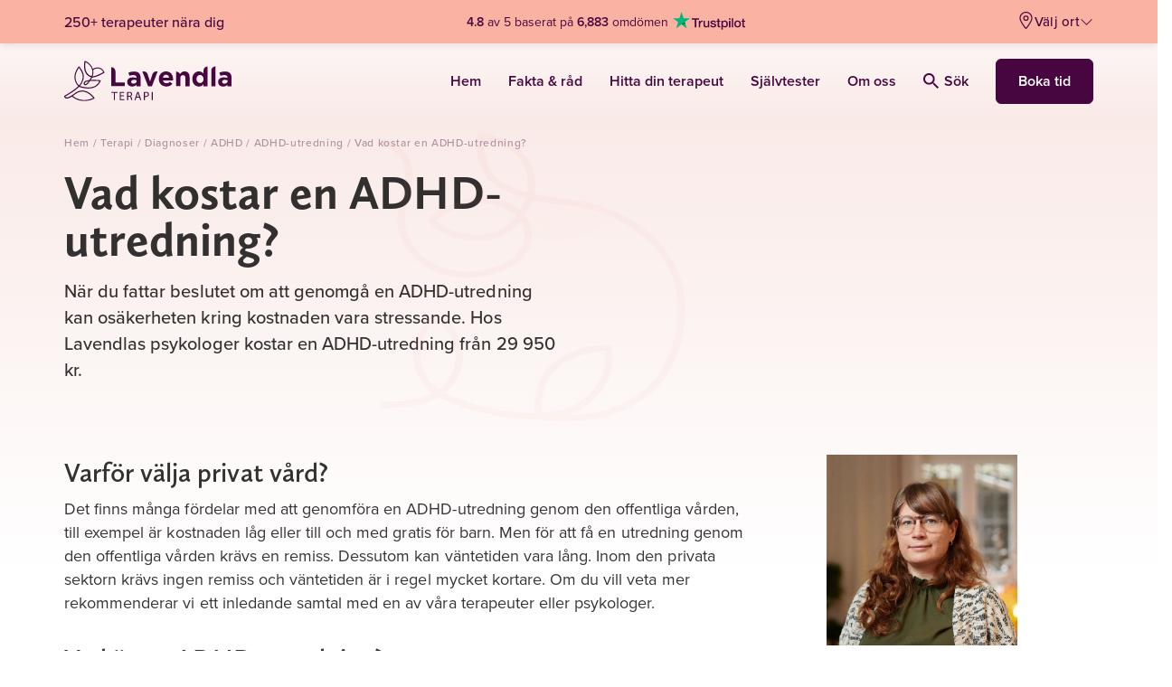

--- FILE ---
content_type: text/html; charset=UTF-8
request_url: https://lavendla.se/terapi/diagnoser/adhd/adhd-utredning/vad-kostar-en-adhd-utredning/
body_size: 98587
content:
<!DOCTYPE html>
<html lang="sv-SE" class="no-js">

<head><script data-no-optimize="1">var litespeed_docref=sessionStorage.getItem("litespeed_docref");litespeed_docref&&(Object.defineProperty(document,"referrer",{get:function(){return litespeed_docref}}),sessionStorage.removeItem("litespeed_docref"));</script>
    <meta charset="UTF-8">
    <meta name="viewport" content="width=device-width, initial-scale=1">
    <link rel="profile" href="https://gmpg.org/xfn/11">
    <link rel="pingback" href="https://lavendla.se/xmlrpc.php">

            <link rel="apple-touch-icon" href="https://lavendla.se/wp-content/assets/favicons/apple-touch-icon.png">
        <link rel="apple-touch-icon" sizes="57x57" href="https://lavendla.se/wp-content/assets/favicons/apple-touch-icon-57x57.png">
        <link rel="apple-touch-icon" sizes="72x72" href="https://lavendla.se/wp-content/assets/favicons/apple-touch-icon-72x72.png">
        <link rel="apple-touch-icon" sizes="76x76" href="https://lavendla.se/wp-content/assets/favicons/apple-touch-icon-76x76.png">
        <link rel="apple-touch-icon" sizes="114x114" href="https://lavendla.se/wp-content/assets/favicons/apple-touch-icon-114x114.png">
        <link rel="apple-touch-icon" sizes="120x120" href="https://lavendla.se/wp-content/assets/favicons/apple-touch-icon-120x120.png">
        <link rel="apple-touch-icon" sizes="144x144" href="https://lavendla.se/wp-content/assets/favicons/apple-touch-icon-144x144.png">
        <link rel="apple-touch-icon" sizes="152x152" href="https://lavendla.se/wp-content/assets/favicons/apple-touch-icon-152x152.png">
        <link rel="apple-touch-icon" sizes="180x180" href="https://lavendla.se/wp-content/assets/favicons/apple-touch-icon-180x180.png">
        <link rel="icon" type="image/png" sizes="32x32" href="https://lavendla.se/wp-content/assets/favicons/favicon-32x32.png">
        <link rel="icon" type="image/png" sizes="16x16" href="https://lavendla.se/wp-content/assets/favicons/favicon-16x16.png">
        <link rel="manifest" href="https://lavendla.se/wp-content/assets/favicons/site.webmanifest">
    
    <style id="critical-styles">@charset "UTF-8";:root{--color-main-purple: #480640;--color-secondary-purple: #5a1f53;--color-light-purple: #a3829f;--color-main-orange: #ea7067;--color-secondary-orange: #f8ac9c;--color-main-yellow: #ffedd6;--color-secondary-yellow: #fff5e6;--color-main-green: #437783;--color-secondary-green: #1b5761;--color-tertiary-green: #92bfc7;--color-success-green: #009a82;--color-danger-red: #fd5353;--color-main-red: rgb(225 110 112);--color-soft-pink: #fcf5f2;--color-law-blue: #0d304e;--color-type-tag: #192d5a;--color-main-pink: #fbdad5;--color-secondary-pink: #f9ebe5;--color-tertiary-pink: #fbd5d1;--color-main-lilac: #eed6df;--color-green-graphic: #449883;--color-orange-graphic: #eb7067;--color-light-blue: #dde8eb;--color-very-light-pink: #f8f7f6;--color-very-light-pink-alt: #fef8f7;--color-very-light-green: #d8efec;--color-light-lilac: #f5e6ec;--color-very-light-lilac: #faf6fa;--color-light-orange: #fffaf3;--color-grey: #979797;--color-light-grey: #dfdfdf;--color-lighter-grey: #f2f2f2;--color-lightest-grey: #f6f6f6;--color-main-purple-5: rgb(72 6 64 / 5%);--color-main-purple-10: rgb(72 6 64 / 10%);--color-main-purple-20: rgb(72 6 64 / 20%);--color-main-purple-30: rgb(72 6 64 / 30%);--color-main-purple-40: rgb(72 6 64 / 40%);--color-main-purple-50: rgb(72 6 64 / 50%);--color-main-purple-60: rgb(72 6 64 / 60%);--color-main-purple-70: rgb(72 6 64 / 70%);--color-main-purple-80: rgb(72 6 64 / 80%);--color-main-purple-90: rgb(72 6 64 / 90%);--color-black: rgb(0 0 0);--color-black-5: rgb(0 0 0 / 5%);--color-black-10: rgb(0 0 0 / 10%);--color-black-20: rgb(0 0 0 / 20%);--color-black-30: rgb(0 0 0 / 30%);--color-black-40: rgb(0 0 0 / 40%);--color-black-50: rgb(0 0 0 / 50%);--color-black-60: rgb(0 0 0 / 60%);--color-black-70: rgb(0 0 0 / 70%);--color-black-80: rgb(0 0 0 / 80%);--color-black-90: rgb(0 0 0 / 90%);--color-white: rgb(255 255 255);--color-white-5: rgb(255 255 255 / 5%);--color-white-10: rgb(255 255 255 / 10%);--color-white-20: rgb(255 255 255 / 20%);--color-white-30: rgb(255 255 255 / 30%);--color-white-40: rgb(255 255 255 / 40%);--color-white-50: rgb(255 255 255 / 50%);--color-white-60: rgb(255 255 255 / 60%);--color-white-70: rgb(255 255 255 / 70%);--color-white-80: rgb(255 255 255 / 80%);--color-white-90: rgb(255 255 255 / 90%);--color-status-ok: var(--color-success-green);--color-status-warning: var(--color-danger-red);--color-error: rgb(208 2 27);--color-error-70: rgb(208 2 27 / 70%);--color-menu-title: #ede6ec;--color-menu-yellow: #fcf5f2;--color-menu-red: var(--color-main-red);--color-light-background: #f2f4f4;--color-highlight-background: #f1eeea;--color-text: var(--color-black-80);--color-text-light: var(--color-black-60);--color-text-lighter: var(--color-black-50);--color-text-lightest: var(--color-black-40);--color-gutenberg-text: var(--color-text);--color-gutenberg-text-light: var(--color-text-light);--color-heading: var(--color-text);--color-heading-light: rgb(0 14 28 / 80%);--color-heading-lighter: rgb(0 14 28 / 60%);--color-heading-lightest: rgb(0 14 28 / 40%);--color-link: var(--color-main-purple);--cta-color: var(--color-main-green);--cta-text-color: var(--color-white)}:root .page-type-therapy{--cta-color: var(--color-main-purple)}:root{--button-color: var(--color-main-orange);--button-secondary-color: var(--color-secondary-orange);--button-text-color: var(--color-main-purple);--cta-button-color: var(--cta-color);--cta-button-text-color: var(--cta-text-color);--danger-button-color: var(--color-danger-red);--danger-button-text-color: var(--color-white);--outline-button-text-color: var(--color-text);--outline-button-border-color: #e5e2e0;--obituary-button-text-color: var(--outline-button-text-color);--obituary-button-border-color: var(--outline-button-border-color);--font-family-content: proxima-nova, proxima-nova-fallback, sans-serif;--font-family-heading: calluna-sans, calluna-sans-fallback, sans-serif;--font-family-obituary-content: $heading-font;--font-line-height-body: 1.5;--font-line-height-pre: 1.6;--font-base-size: 16;--form-elements-bg-color: var(--color-white);--form-elements-border-color: var(--color-black-30);--form-elements-selected-border-color: var(--color-black-60);--form-elements-focus-border-color: var(--color-black-30);--form-elements-error-border-color: var(--color-error-70);--form-elements-color: var(--color-text-light);--form-elements-placeholder-color: var(--color-black-60);--border-color-main-purple-faded: var(--color-main-purple-10);--border-color-hover: var(--color-main-purple);--border-color-light: var(--color-light-grey);--border-color: #eee;--border-color-medium: #ccc;--border-color-dark: #aaa;--border-color-obituary: #cac8c8;--border-color-menu: #d8d8d8;--color-default-mark: #d6dce1;--color-soft-blue-mark: #93bcc3;--color-soft-pink-mark: var(--color-secondary-pink);--color-soft-green-mark: #bbc5cd;--color-soft-purple-mark: #d5c7d2;--petal-gradient-start: #f9ebe5;--petal-gradient-end: #fbdad5;--header-height: 60px;--wp-admin-bar-height: 0px;--header-height-with-admin-bar: calc( var(--header-height) + var(--wp-admin-bar-height) )}.no-js .admin-bar :root{--wp-admin-bar-height: 46px}@media screen and (min-width:783px){.no-js .admin-bar :root{--wp-admin-bar-height: 32px}}:root{--scroll-padding-top: calc(var(--header-height-with-admin-bar) + 1rem);--dc-header-height: 3.5rem;--dc-footer-height: 2rem;--dc-content-max-width: 900px}@media(min-width:1400px){:root{--dc-header-height: 4rem}}:root body.org-logo-aspect-ratio-square{--dc-header-height: 4rem}@media(min-width:992px){:root body.org-logo-aspect-ratio-square{--dc-header-height: 5rem}}:root{--standard-border-radius: 8px;--large-border-radius: 12px;--larger-border-radius: 20px;--small-border-radius: 4px;--formelement-border-radius: var(--standard-border-radius);--button-border-radius: 6px;--z-index-modal-overlay: 4;--z-index-modal: 5;--z-index-loader: 50;--z-index-quick-navigation: 98;--z-index-header: 100;--z-index-header-top-bar: 1001;--z-index-header-site-header: 1000;--z-index-site-modals-overlay: 1099;--z-index-site-modals: 1100;--z-index-sticky-phone-number: 1000;--z-index-feature-highlight: 2000;--z-index-slide-in: 2000;--z-index-site-overlay: 2100}:root body.page-type-jurist{--color-heading: var(--color-law-blue);--color-link: var(--color-law-blue);--button-text-color: var(--color-law-blue)}:root{--pill-bg: var(--color-lighter-grey);--pill-color: var(--color-black)}:root body.page-type-therapy{--pill-bg: var(--color-main-pink)}*,*:before,*:after{box-sizing:border-box}*{margin:0}html,body{height:100%}body{line-height:1.5;-webkit-font-smoothing:antialiased}img,picture,video,canvas{display:block;max-width:100%}input,button,textarea,select{font:inherit}button:not(:disabled),[type=button]:not(:disabled),[type=reset]:not(:disabled),[type=submit]:not(:disabled){cursor:pointer}[role=button]{cursor:pointer}p,h1,h2,h3,h4,h5,h6{overflow-wrap:break-word}a{text-decoration:none}a:hover{text-decoration:underline}#root,#__next{isolation:isolate}@font-face{font-family:calluna-sans-fallback;font-style:normal;font-weight:400;src:local("Arial");ascent-override:100.98%;descent-override:27.93%;size-adjust:93.08%}@font-face{font-family:calluna-sans-fallback;font-style:italic;font-weight:400;src:local("Arial Italic");ascent-override:106.22%;descent-override:29.38%;size-adjust:88.49%}@font-face{font-family:calluna-sans-fallback;font-style:normal;font-weight:600;src:local("Arial Bold");ascent-override:107.37%;descent-override:29.7%;size-adjust:87.54%}@font-face{font-family:calluna-sans-fallback;font-style:normal;font-weight:700;src:local("Arial Bold");ascent-override:105.19%;descent-override:29.1%;size-adjust:89.36%}@font-face{font-family:calluna-sans-fallback;font-style:italic;font-weight:700;src:local("Arial Bold Italic");ascent-override:110.4%;descent-override:30.54%;size-adjust:85.14%}@font-face{font-family:proxima-nova-fallback;font-style:normal;font-weight:400;src:local("Arial");ascent-override:108.84%;descent-override:40.15%;size-adjust:99.14%}@font-face{font-family:proxima-nova-fallback;font-style:italic;font-weight:400;src:local("Arial Italic");ascent-override:108.06%;descent-override:39.86%;size-adjust:99.85%}@font-face{font-family:proxima-nova-fallback;font-style:normal;font-weight:600;src:local("Arial Bold");ascent-override:115.5%;descent-override:42.6%;size-adjust:93.42%}@font-face{font-family:proxima-nova-fallback;font-style:normal;font-weight:700;src:local("Arial Bold");ascent-override:113.83%;descent-override:41.99%;size-adjust:94.79%}body{line-height:1.45;font-variant-numeric:lining-nums}body,button,input,select,textarea{font-family:var(--font-family-content);color:var(--color-text);-webkit-font-smoothing:antialiased}h1,.h1,h2,.h2,h3,.h3{margin-top:20px;margin-bottom:10px;font-family:var(--font-family-heading);font-weight:600}h4,.h4,h5,.h5,h6,.h6{margin-top:10px;margin-bottom:10px;font-family:var(--font-family-content);font-weight:600}h1,.h1,h2,.h2,h3,.h3,h4,.h4,h5,.h5,h6,.h6{line-height:1.3;color:var(--color-heading);-webkit-font-smoothing:antialiased}a,input[type=submit],button{transition:opacity .4s ease}a:hover,input[type=submit]:hover,button:hover{opacity:.8}a{color:var(--color-link)}a:visited,a:hover,a:focus,a:active{color:var(--color-link)}a.green{color:var(--color-main-green)}a.green:hover,a.green:focus,a.green:active,a.green:visited{color:var(--color-main-green)}a.underline{text-decoration:underline}h1,.h1{font-size:29px;font-size:1.8125rem}@media(min-width:768px){h1,.h1{font-size:36px;font-size:2.25rem}}h2,.h2{line-height:1.33;font-size:22px;font-size:1.375rem}@media(min-width:768px){h2,.h2{margin-bottom:.7em;font-size:30px;font-size:1.875rem}}h3,.h3{font-size:24px;font-size:1.5rem}@media(min-width:768px){h3,.h3{font-size:32px;font-size:2rem}}body.therapy-city-page .gutenberg-content h1,body.therapy-city-page .gutenberg-content .h1,.therapy-city-page h1,.therapy-city-page .h1{font-weight:700;font-size:28px;font-size:1.75rem}@media(min-width:768px){body.therapy-city-page .gutenberg-content h1,body.therapy-city-page .gutenberg-content .h1,.therapy-city-page h1,.therapy-city-page .h1{font-size:52px;font-size:3.25rem}}body.therapy-city-page .gutenberg-content h2,body.therapy-city-page .gutenberg-content .h2,.therapy-city-page h2,.therapy-city-page .h2{font-size:26px;font-size:1.625rem}@media(min-width:768px){body.therapy-city-page .gutenberg-content h2,body.therapy-city-page .gutenberg-content .h2,.therapy-city-page h2,.therapy-city-page .h2{font-size:46px;font-size:2.875rem}}body.therapy-city-page .gutenberg-content h4,body.therapy-city-page .gutenberg-content .h4,.therapy-city-page h4,.therapy-city-page .h4{font-size:16px;font-size:1rem}body.therapy-city-page .gutenberg-content h5,body.therapy-city-page .gutenberg-content .h5,.therapy-city-page h5,.therapy-city-page .h5{font-size:13px;font-size:.8125rem}body.therapy-city-page .gutenberg-content h6,body.therapy-city-page .gutenberg-content .h6,.therapy-city-page h6,.therapy-city-page .h6{font-size:10px;font-size:.625rem}h4,.h4{font-size:16px;font-size:1rem}h5,.h5{font-size:13px;font-size:.8125rem}h6,.h6{font-size:10px;font-size:.625rem}.small-uppercase{font-family:var(--font-family-heading);font-weight:400;text-transform:uppercase;line-height:1.33;letter-spacing:.1em;margin:.5em 0;font-size:14px;font-size:.875rem}@media(min-width:992px){.small-uppercase{letter-spacing:.14em;font-size:16px;font-size:1rem}}@media(min-width:1200px){.small-uppercase{font-size:20px;font-size:1.25rem}}.lead{margin-bottom:20px;font-weight:300;line-height:1.45;font-size:18px;font-size:1.125rem}@media(min-width:768px){.lead{font-size:20px;font-size:1.25rem}}p{margin-bottom:1.6em;line-height:1.45;font-size:16px;font-size:1rem}dt{font-weight:700}dd{margin:0 1.5em 1.5em}dfn,cite,em,i{font-style:italic}blockquote{margin:0 1.5em}address{margin:0 0 1.5em}big{font-size:125%}figure{margin:0}.arrow-link{display:inline-flex;align-items:center;font-weight:600;letter-spacing:.0124em}.arrow-link:after,.arrow-link:before{display:inline-block;background-image:url("data:image/svg+xml,%3Csvg xmlns='http://www.w3.org/2000/svg' width='10' height='16' viewBox='0 0 10 16'%3E%3Cpath fill='%23string-slice(#FF1B5761, 4)' fill-rule='evenodd' d='M360.88 533L367 539.181 373.12 533 375 534.903 367 543 359 534.903z' transform='rotate(-90 -79 454)'/%3E%3C/svg%3E");width:.476em;height:.76em;background-repeat:no-repeat;background-position:center;background-size:cover}.arrow-link:after{content:"";margin-left:.3em}.arrow-link.back-link,.arrow-link.btn-back-link{flex-direction:row-reverse}.arrow-link.back-link:after,.arrow-link.btn-back-link:after{content:none}.arrow-link.back-link:before,.arrow-link.btn-back-link:before{content:"";margin-right:.3em;transform:rotate(180deg)}.arrow-link.green{color:var(--color-main-green)}.arrow-link.green:after,.arrow-link.green:before{background-image:url("data:image/svg+xml,%3Csvg xmlns='http://www.w3.org/2000/svg' width='10' height='16' viewBox='0 0 10 16'%3E%3Cpath fill='%23var(--color-main-green)' fill-rule='evenodd' d='M360.88 533L367 539.181 373.12 533 375 534.903 367 543 359 534.903z' transform='rotate(-90 -79 454)'/%3E%3C/svg%3E")}.arrow-link.purple{color:var(--color-main-purple)}.arrow-link.purple:after,.arrow-link.purple:before{background-image:url("data:image/svg+xml,%3Csvg xmlns='http://www.w3.org/2000/svg' width='10' height='16' viewBox='0 0 10 16'%3E%3Cpath fill='%23var(--color-main-purple)' fill-rule='evenodd' d='M360.88 533L367 539.181 373.12 533 375 534.903 367 543 359 534.903z' transform='rotate(-90 -79 454)'/%3E%3C/svg%3E")}a.link-purple-color{color:var(--color-main-purple)}a.link-purple-color:active,a.link-purple-color:focus,a.link-purple-color:hover,a.link-purple-color:visited{color:var(--color-main-purple)}ul.check-list,ol.check-list{margin:0 0 1em;padding-left:0;list-style:none}ul.check-list:last-child,ol.check-list:last-child{margin-bottom:0}.check-list ul,.check-list ol{margin:0 0 1em;padding-left:0;list-style:none}.check-list ul:last-child,.check-list ol:last-child{margin-bottom:0}.check-list li{position:relative;margin-bottom:.6em;padding:0 0 0 1.611em}.check-list li:before{content:"";position:absolute;top:0;left:0;width:1.111em;height:1.56em;background-image:url("data:image/svg+xml,%3Csvg xmlns='http://www.w3.org/2000/svg' width='20' height='20' viewBox='0 0 20 20'%3E%3Cpath fill='%23string-slice(#FF437783, 4)' d='M8.181 13.48l8.036-10.103a1 1 0 0 1 1.566 1.246l-8.75 11a1 1 0 0 1-1.506.067l-5.25-5.5a1 1 0 1 1 1.446-1.38l4.458 4.67z'/%3E%3C/svg%3E");background-repeat:no-repeat;background-size:contain;background-position:50%}.check-list li:last-of-type{margin-bottom:0}.medium-heading{color:var(--color-heading);font-family:var(--font-family-content);font-weight:700;margin-bottom:.7em;font-size:20px;font-size:1.25rem}@media(min-width:768px){.medium-heading{font-size:24px;font-size:1.5rem}}.small-heading{color:var(--color-heading);font-family:var(--font-family-content);font-weight:600;margin-bottom:.7em;font-size:16px;font-size:1rem}@media(min-width:768px){.small-heading{font-size:18px;font-size:1.125rem}}.icon-heading{display:flex;align-items:flex-end;gap:.5em}.icon-heading svg{max-width:2em;max-height:2em}.a11y-hide-text{position:absolute!important;height:1px;width:1px;overflow:hidden;clip:rect(1px 1px 1px 1px)}svg.icon{fill:currentcolor;width:1em;height:1em;display:inline-block;vertical-align:-.125em;overflow:hidden}svg.icon.icon--xsmall{font-size:.75em;line-height:.0833em;vertical-align:0}svg.icon.icon--small{font-size:.875em;line-height:.0714em;vertical-align:-.0714em}svg.icon.icon--large{font-size:1.25em;line-height:.05em;vertical-align:-.2em}svg.icon.icon--xlarge{font-size:1.5em;line-height:.0417em;vertical-align:-.25em}svg.icon.icon--2x{font-size:2em}svg.icon.icon--3x{font-size:3em}svg.icon.icon--4x{font-size:4em}svg.icon.icon--hflip{transform:scaleX(-1)}input:not([type=submit],[type=button]),select,textarea{-webkit-appearance:none;-moz-appearance:none;appearance:none;color:var(--form-elements-color);border:1px solid var(--form-elements-border-color);border-radius:7px;background-color:var(--form-elements-bg-color);max-width:100%;width:100%;padding:.8725em 1em;line-height:1.5}input:not([type=submit],[type=button])::placeholder,select::placeholder,textarea::placeholder{color:var(--form-elements-placeholder-color);opacity:1}input:not([type=submit],[type=button]).has-errors,select.has-errors,textarea.has-errors{border-color:#fd5353;box-shadow:0 0 0 1px #fd5353}input:not([type=submit],[type=button]).has-errors::placeholder,select.has-errors::placeholder,textarea.has-errors::placeholder{color:#fd5353;opacity:1;font-weight:600}.has-errors select{border-color:#fd5353;box-shadow:0 0 0 1px #fd5353}.has-errors select::placeholder{color:#fd5353;opacity:1;font-weight:600}input[type=datetime-local]{background-color:var(--form-elements-bg-color)}select{padding:.93em 2.75em .93em 1em;background-size:14px 9px;background-repeat:no-repeat;background-position:calc(100% - 17px),center;background-image:url("data:image/svg+xml;charset=utf-8,%3Csvg xmlns='http://www.w3.org/2000/svg' width='12' height='8'%3E%3Cpath fill='%23000000b3' d='M1.508.31A.836.836 0 0 0 .299.214a.912.912 0 0 0-.093 1.253L5.35 7.69a.837.837 0 0 0 1.302 0l5.143-6.223A.912.912 0 0 0 11.7.214a.836.836 0 0 0-1.209.096L6 5.745 1.508.31z'/%3E%3C/svg%3E");cursor:pointer}select.is-not-selected{color:var(--form-elements-placeholder-color)}select option{color:var(--form-elements-color)}select option:disabled{color:var(--form-elements-placeholder-color)}@media(max-width:767px){.lavendla-slide-in select{padding:.75em 2.75em .75em 1em}}input:not([type=submit]):focus,select:focus,textarea:focus{outline:0;border-color:var(--form-elements-focus-border-color);box-shadow:0 0 0 1px var(--form-elements-focus-border-color)}label{width:100%;font-weight:300;line-height:1.5;color:#000c;margin-bottom:5px;font-size:16px;font-size:1rem}p.form-description{margin-top:.4em;padding-left:.2em;font-size:14px;font-size:.875rem}.woocommerce-checkout p.form-description{margin-top:-.6em}.checkbox-wrapper{display:flex;margin:0 0 2em}.checkbox-wrapper.column{flex-direction:column;gap:.75em}.checkbox{position:relative;display:block;padding-left:2.1em;font-size:16px;font-size:1rem}.checkbox>label{cursor:pointer;margin:0;padding:0;width:auto;color:#000c;font-weight:400;line-height:1.5;text-transform:none;-webkit-user-select:none;user-select:none;min-height:auto;font-size:16px;font-size:1rem}.dark-background-content .checkbox>label{color:var(--color-white)}.checkbox>label:before{content:"";position:absolute;top:-1px;left:0;width:1.5em;height:1.5em;background-color:var(--color-white);border:solid 1px var(--form-elements-border-color);background-position:center;background-repeat:no-repeat;background-size:60%;border-radius:var(--standard-border-radius)}.dark-background-content .checkbox>label:before{background-color:transparent;border:solid 1px var(--color-white)}.checkbox>label a{text-decoration:underline}.checkbox input[type=checkbox]{position:absolute;left:0;width:1.5em;height:1.5em;margin:0;opacity:0}.checkbox input[type=checkbox]:checked+label:after{content:"";position:absolute;top:calc(.3em - .2em);left:.45em;height:.9em;width:.6em;border-bottom:2px solid var(--color-main-green);border-right:2px solid var(--color-main-green);transform:rotate(45deg)}.dark-background-content .checkbox input[type=checkbox]:checked+label:after{border-color:var(--color-secondary-orange)}.checkbox input[type=checkbox]:focus+label:before{border-color:var(--color-secondary-orange);box-shadow:0 0 0 1px var(--color-secondary-orange)}.gform-theme--framework .radio-button,.radio-button{--radio-button-size: 1.6275em;--radio-button-check-size: 1em;--radio-button-check-offset: .31375em ;position:relative;display:block;padding-left:calc(var(--radio-button-size) + .625em);font-size:16px;font-size:1rem}.gform-theme--framework .radio-button label,.radio-button label{cursor:pointer;display:block;margin:0;padding:0;width:auto;color:#000000b3;line-height:1.57;text-transform:none;-webkit-user-select:none;user-select:none;min-height:auto;font-size:1em}.dark-background-content .gform-theme--framework .radio-button label,.dark-background-content .radio-button label{color:var(--color-white)}.gform-theme--framework .radio-button label:before,.gform-theme--framework .radio-button label:after,.radio-button label:before,.radio-button label:after{position:absolute;border-radius:50%}.gform-theme--framework .radio-button label:before,.radio-button label:before{content:"";top:0;left:0;width:var(--radio-button-size);height:var(--radio-button-size);background-color:var(--color-white);border:solid 1px var(--form-elements-border-color)}.dark-background-content .gform-theme--framework .radio-button label:before,.dark-background-content .radio-button label:before{background-color:transparent;border:solid 1px var(--color-white)}.gform-theme--framework .radio-button label:after,.radio-button label:after{top:var(--radio-button-check-offset);left:var(--radio-button-check-offset);width:var(--radio-button-check-size);height:var(--radio-button-check-size)}.gform-theme--framework .radio-button label a,.radio-button label a{text-decoration:underline}.gform-theme--framework .radio-button input[type=radio]:checked+label:after,.radio-button input[type=radio]:checked+label:after{content:"";background-color:var(--color-main-purple)}.dark-background-content .gform-theme--framework .radio-button input[type=radio]:checked+label:after,.dark-background-content .radio-button input[type=radio]:checked+label:after{background-color:var(--color-secondary-orange)}.gform-theme--framework .radio-button input[type=radio]:focus+label:before,.radio-button input[type=radio]:focus+label:before{border-color:var(--form-elements-focus-border-color);box-shadow:0 0 0 1px var(--form-elements-focus-border-color)}.dark-background-content .gform-theme--framework .radio-button input[type=radio]:focus+label:before,.dark-background-content .radio-button input[type=radio]:focus+label:before{border-color:var(--form-elements-focus-border-color);box-shadow:0 0 0 1px var(--color-secondary-orange)}.gform-theme--framework .radio-button input[type=checkbox]:focus+label:before,.radio-button input[type=checkbox]:focus+label:before{border-color:var(--form-elements-focus-border-color);box-shadow:0 0 0 1px var(--form-elements-focus-border-color)}.gform-theme--framework .radio-button input[type=radio],.radio-button input[type=radio]{position:absolute;left:0;width:var(--radio-button-size);height:var(--radio-button-size);margin:0;opacity:0}.radio-buttons-wrapper{display:flex;flex-wrap:wrap;margin:0 0 2em;gap:1em}.radio-buttons-wrapper.column{flex-direction:column;gap:.75em}.radio-buttons-wrapper .radio-button{flex:0 0 auto}.floating-labels:not(.form-row){margin-bottom:1rem}.floating-labels .form-row:not(.contact-form__city),.floating-labels.form-row{position:relative}.floating-labels .form-row:not(.contact-form__city) label,.floating-labels .form-row:not(.contact-form__city) .input-text,.floating-labels.form-row label,.floating-labels.form-row .input-text{margin-right:0}.floating-labels .form-row:not(.contact-form__city) input,.floating-labels .form-row:not(.contact-form__city) textarea,.floating-labels.form-row input,.floating-labels.form-row textarea{color:#000c}.floating-labels .form-row:not(.contact-form__city) textarea,.floating-labels.form-row textarea{resize:vertical}.floating-labels .form-row:not(.contact-form__city) input,.floating-labels.form-row input{line-height:1.375}.floating-labels .form-row:not(.contact-form__city) input::placeholder,.floating-labels .form-row:not(.contact-form__city) textarea::placeholder,.floating-labels.form-row input::placeholder,.floating-labels.form-row textarea::placeholder{color:transparent;transition:all .2s ease-in}.floating-labels .form-row:not(.contact-form__city) label+input:not([type=submit]),.floating-labels.form-row label+input:not([type=submit]){padding:1.7em 1em .438em}@media(max-width:767px){.lavendla-slide-in .floating-labels .form-row:not(.contact-form__city) label+input:not([type=submit]),.lavendla-slide-in .floating-labels.form-row label+input:not([type=submit]){padding:1.2em 1em .438em}}.floating-labels .form-row:not(.contact-form__city) label+textarea,.floating-labels.form-row label+textarea{padding:2em 1em .438em}@media(max-width:767px){.lavendla-slide-in .floating-labels .form-row:not(.contact-form__city) label+textarea,.lavendla-slide-in .floating-labels.form-row label+textarea{padding:1.5em 1em .438em}}.floating-labels .form-row:not(.contact-form__city) label,.floating-labels.form-row label{position:absolute;top:0;left:0;transform:translate(1em,1.1em);padding-right:1em;z-index:1;pointer-events:none;margin-bottom:0;opacity:1;transition:all .2s ease-in;width:auto;color:#0009;will-change:transform}@media(max-width:767px){.lavendla-slide-in .floating-labels .form-row:not(.contact-form__city) label,.lavendla-slide-in .floating-labels.form-row label{transform:translate(1em,.9em)}}.floating-labels .form-row:not(.contact-form__city) label abbr,.floating-labels.form-row label abbr{text-decoration:none}.floating-labels .form-row:not(.contact-form__city).focus label,.floating-labels .form-row:not(.contact-form__city).has-val label,.floating-labels.form-row.focus label,.floating-labels.form-row.has-val label{color:#000c;font-weight:600;transform:translate(1.45em,.8em);transition:all .15s ease-out;font-size:12px;font-size:.75rem}@media(max-width:767px){.lavendla-slide-in .floating-labels .form-row:not(.contact-form__city).focus label,.lavendla-slide-in .floating-labels .form-row:not(.contact-form__city).has-val label,.lavendla-slide-in .floating-labels.form-row.focus label,.lavendla-slide-in .floating-labels.form-row.has-val label{transform:translate(1.45em,.4em)}}.floating-labels .form-row:not(.contact-form__city).focus input::placeholder,.floating-labels .form-row:not(.contact-form__city).focus textarea::placeholder,.floating-labels.form-row.focus input::placeholder,.floating-labels.form-row.focus textarea::placeholder{color:#00000080}.floating-labels .row .form-row:not(.contact-form__city) label{left:15px}.form-input__wrapper{position:relative}.form-row .form-input__wrapper label+input{padding-right:calc(1.875rem + 1.625em)}.form-input__wrapper .validation-icon{position:absolute;right:.875rem;top:50%;transform:translateY(-50%);width:1.875rem;height:1.875rem;color:var(--color-status-ok)}.form-input__wrapper .validation-icon .check{stroke:currentcolor;stroke-dasharray:1000;stroke-dashoffset:-100;animation:checkmark-animation .4s ease-in-out forwards}.btn,.woocommerce .button{display:inline-block;text-align:center;background-color:#ea7067;color:#480640;border-radius:6px;border:1px solid #ea7067;padding:.75em 1em;font-weight:600;line-height:1.5;transition:all .1s ease-in-out;-webkit-font-smoothing:antialiased;font-size:16px;font-size:1rem}.btn svg+span,.woocommerce .button svg+span,.btn span+svg,.woocommerce .button span+svg{margin-right:0;margin-left:.5em}.btn svg.icon,.woocommerce .button svg.icon{margin-right:.5em}.btn svg.icon+span,.woocommerce .button svg.icon+span{margin-left:0}.btn[role=button],.woocommerce [role=button].button{cursor:pointer}.btn:active,.woocommerce .button:active,.btn:focus,.woocommerce .button:focus,.btn:hover,.woocommerce .button:hover,.btn:visited,.woocommerce .button:visited{box-shadow:none;color:#480640;background-color:#ea7067;border-color:#ea7067}.btn.secondary,.woocommerce .secondary.button{background-color:#f8ac9c;border-color:#f8ac9c}.btn.link,.woocommerce .link.button,.woocommerce .button.ajax_add_to_cart,.woocommerce .button.product_type_variable{background:none;border:0;padding:0;margin:0;height:auto;color:#1b5761;font-weight:600;letter-spacing:normal;border-radius:0;text-decoration:underline}.btn.inline-link,.woocommerce .inline-link.button{display:inline;background:none;border:0;padding:0;margin:0;height:auto;color:currentcolor;font-weight:600;letter-spacing:normal;border-radius:0;text-decoration:underline;font-family:inherit;font-size:1em}.btn.icon,.woocommerce .icon.button{display:inline-flex;align-items:center;background:none;border:0;padding:0;margin:0;height:auto;color:#1b5761;font-weight:600;letter-spacing:normal;border-radius:0;font-size:16px;font-size:1rem}@media(min-width:768px){.btn.icon,.woocommerce .icon.button{border-radius:0;font-size:18px;font-size:1.125rem}}.btn.icon svg,.woocommerce .icon.button svg{width:1.37em;height:1.37em;fill:#1b5761}.btn.small-icon svg,.woocommerce .small-icon.button svg{width:1.15em;height:1.15em;fill:#1b5761}.btn.outline,.woocommerce-cart-form td.actions button.btn,.woocommerce .outline.button,.woocommerce .woocommerce-cart-form td.actions button.button,.woocommerce-cart-form td.actions .woocommerce button.button{display:inline-flex;align-items:center;justify-content:center;color:var(--outline-button-text-color);background:transparent;border-width:2px;border-color:var(--outline-button-border-color)}.btn.obituary,.woocommerce .obituary.button{display:inline-flex;gap:.5em;align-items:center;justify-content:center;color:#333;background:transparent;border:1px solid #333;padding:.6875em 1em;line-height:1;font-weight:400}.btn.obituary:hover,.woocommerce .obituary.button:hover{color:var(--cta-text-color);background-color:var(--cta-color);border-color:var(--cta-color)}.btn.btn-white,.woocommerce .btn-white.button{background-color:#fff;border-color:#e6e6e6;color:#437783;border-radius:50px;font-size:12px;font-size:.75rem}@media(min-width:480px){.btn.btn-white,.woocommerce .btn-white.button{font-size:14px;font-size:.875rem}}.btn.btn-white:active,.woocommerce .btn-white.button:active,.btn.btn-white:focus,.woocommerce .btn-white.button:focus,.btn.btn-white:hover,.woocommerce .btn-white.button:hover,.btn.btn-white:visited,.woocommerce .btn-white.button:visited{color:#437783;background-color:#fff;border-color:#e6e6e6}.btn.cta,.woocommerce .cta.button{background-color:var(--cta-color);border-color:var(--cta-color);color:#fff}.btn.cta:active,.woocommerce .cta.button:active,.btn.cta:focus,.woocommerce .cta.button:focus,.btn.cta:hover,.woocommerce .cta.button:hover,.btn.cta:visited,.woocommerce .cta.button:visited{color:var(--cta-text-color);background-color:var(--cta-color);border-color:var(--cta-color)}.btn.small,.woocommerce .small.button{padding:.643em 1.142em;line-height:1.286em;font-size:14px;font-size:.875rem}.btn.small.icon,.woocommerce .small.icon.button{padding:0;line-height:1.5em}.btn.icon-right,.woocommerce .icon-right.button{display:flex;align-items:center}.btn.icon-right svg,.woocommerce .icon-right.button svg{margin-left:8px;margin-right:0}.btn.n-btn,.woocommerce .n-btn.button{box-shadow:none;color:#333;border-color:#333;background-color:#fff;white-space:nowrap;opacity:1}.btn.n-btn:hover,.woocommerce .n-btn.button:hover,.btn.n-btn:active,.woocommerce .n-btn.button:active,.btn.n-btn:focus,.woocommerce .n-btn.button:focus,.btn.n-btn:visited,.woocommerce .n-btn.button:visited{border-color:#333}.btn.n-btn.outline,.woocommerce-cart-form td.actions button.btn.n-btn,.woocommerce .n-btn.outline.button,.woocommerce .woocommerce-cart-form td.actions button.n-btn.button,.woocommerce-cart-form td.actions .woocommerce button.n-btn.button{background-color:transparent;color:#fff;border-color:#fff}.btn.n-btn.outline:hover,.woocommerce-cart-form td.actions button.btn.n-btn:hover,.woocommerce .n-btn.outline.button:hover,.woocommerce .woocommerce-cart-form td.actions button.n-btn.button:hover,.woocommerce-cart-form td.actions .woocommerce button.n-btn.button:hover,.btn.n-btn.outline:active,.woocommerce-cart-form td.actions button.btn.n-btn:active,.woocommerce .n-btn.outline.button:active,.woocommerce .woocommerce-cart-form td.actions button.n-btn.button:active,.woocommerce-cart-form td.actions .woocommerce button.n-btn.button:active,.btn.n-btn.outline:focus,.woocommerce-cart-form td.actions button.btn.n-btn:focus,.woocommerce .n-btn.outline.button:focus,.woocommerce .woocommerce-cart-form td.actions button.n-btn.button:focus,.woocommerce-cart-form td.actions .woocommerce button.n-btn.button:focus{background-color:#fff;color:#111}.btn.n-btn.inline,.woocommerce .n-btn.inline.button{border:0;padding:0;background-color:transparent;box-shadow:none}.btn.n-btn.inline:hover,.woocommerce .n-btn.inline.button:hover,.btn.n-btn.inline:active,.woocommerce .n-btn.inline.button:active,.btn.n-btn.inline:focus,.woocommerce .n-btn.inline.button:focus,.btn.n-btn.inline:visited,.woocommerce .n-btn.inline.button:visited{border:0}.btn.invisible,.woocommerce .invisible.button{box-shadow:none;color:inherit;background-color:transparent;border:0}.btn.invisible:active,.woocommerce .invisible.button:active,.btn.invisible:focus,.woocommerce .invisible.button:focus,.btn.invisible:hover,.woocommerce .invisible.button:hover,.btn.invisible:visited,.woocommerce .invisible.button:visited{box-shadow:none;color:inherit;background-color:transparent;border:0}.btn.danger,.woocommerce .danger.button{background-color:#fd5353;border-color:#fd5353;color:#fff}.btn.danger:active,.woocommerce .danger.button:active,.btn.danger:focus,.woocommerce .danger.button:focus,.btn.danger:hover,.woocommerce .danger.button:hover,.btn.danger:visited,.woocommerce .danger.button:visited{color:#fff;background-color:#fd5353;border-color:#fd5353}.btn.btn-loader,.woocommerce .btn-loader.button{position:relative;color:transparent}.btn.btn-loader:active,.woocommerce .btn-loader.button:active,.btn.btn-loader:focus,.woocommerce .btn-loader.button:focus,.btn.btn-loader:hover,.woocommerce .btn-loader.button:hover,.btn.btn-loader:visited,.woocommerce .btn-loader.button:visited{color:transparent}.btn.btn-loader .loader,.woocommerce .btn-loader.button .loader{background-color:transparent}.btn.btn-loader .loader svg,.woocommerce .btn-loader.button .loader svg{fill:#fff;width:35px;height:35px}.btn-cta,.woocommerce .single_add_to_cart_button,.woocommerce .wc-forward,.btn-phone-cta{background-color:var(--cta-color);border-color:var(--cta-color);color:var(--cta-text-color)}.btn-cta:active,.woocommerce .single_add_to_cart_button:active,.woocommerce .wc-forward:active,.btn-cta:focus,.woocommerce .single_add_to_cart_button:focus,.woocommerce .wc-forward:focus,.btn-cta:hover,.woocommerce .single_add_to_cart_button:hover,.woocommerce .wc-forward:hover,.btn-cta:visited,.woocommerce .single_add_to_cart_button:visited,.woocommerce .wc-forward:visited,.btn-phone-cta:active,.btn-phone-cta:focus,.btn-phone-cta:hover,.btn-phone-cta:visited{color:var(--cta-text-color);background-color:var(--cta-color);border-color:var(--cta-color)}.btn-phone-cta{padding:.625em;width:100%;font-size:14px;font-size:.875rem}@media(min-width:480px){.btn-no-fill{display:block}}.btn-no-fill>a{border-radius:7px;border:2px solid #437783;padding:.5em 1.5em;color:#437783;font-weight:700;width:100%;display:inline-block;text-align:center}@media(min-width:480px){.btn-no-fill>a{width:auto}}.border-btn{border-radius:7px;border:2px solid #437783;padding:.5em 1.5em;color:#437783;font-weight:700;width:100%;display:inline-block;text-align:center}@media(min-width:480px){.border-btn{width:auto}}@media(min-width:480px){.border-btn{display:block}}.border-btn path{fill:#437783}.btn-sm{letter-spacing:.05px;font-size:14px;font-size:.875rem}.btn-info{width:24px;height:24px;line-height:24px;border-color:#437783;border-radius:50%;font-weight:700;text-align:center;background-color:#437783;color:#fff;padding:0;font-size:16px;font-size:1rem}.btn-info:active,.btn-info:focus,.btn-info:hover,.btn-info:visited{background-color:#437783;border-color:#437783;color:#fff}.btn-back-link{-webkit-appearance:none;-moz-appearance:none;appearance:none;background-color:transparent;border:0;padding:0 0 0 1px;font-weight:700}.btn.disabled,.woocommerce .disabled.button,.btn[disabled],.woocommerce [disabled].button,button[disabled],fieldset[disabled] .btn,fieldset[disabled] .woocommerce .button,.woocommerce fieldset[disabled] .button{opacity:.65;cursor:not-allowed}.loadmore{cursor:pointer}a.btn:hover,.woocommerce a.button:hover{text-decoration:none}button[class*=brand-],a[class*=brand-],button[class*=brand-]:hover,a[class*=brand-]:hover{color:#fff}.brand-facebook{background-color:#4268b3;border-color:#4268b3}.brand-facebook:hover{background-color:#5474b6;border-color:#5474b6}.brand-whatsapp{background-color:#128c7e;border-color:#128c7e}.brand-whatsapp:hover{background-color:#33998d;border-color:#33998d}.woocommerce .button.ajax_add_to_cart,.woocommerce .button.product_type_variable{margin-top:.5em}.auto-grid>*{max-width:25rem;margin-left:auto;margin-right:auto}.auto-grid>*+*{margin-top:1rem}@supports (display: grid){.auto-grid{display:grid;grid-template-columns:repeat(auto-fill,minmax(var(--auto-grid-min-size, 15rem),1fr));grid-gap:var(--auto-grid-gap, 20px)}.auto-grid>*{max-width:unset;margin:unset}}@keyframes smoothscroll1{0%,to{scroll-behavior:smooth}}@keyframes smoothscroll2{0%,to{scroll-behavior:smooth}}html{animation:smoothscroll1 1s;scroll-padding-top:var(--scroll-padding-top)}html:focus-within{animation-name:smoothscroll2;scroll-behavior:smooth}.icon-with-text{cursor:pointer}a+.icon-with-text,.icon-with-text+.icon-with-text{padding-left:3.5vw}.icon-with-text>a{font-size:12px;font-size:.75rem}.icon-with-text>a:active,.icon-with-text>a:focus,.icon-with-text>a:hover{text-decoration:none}.icon-with-text span{display:block}.icon-with-text .text{line-height:1.33;margin-top:.41667em;text-align:center;font-weight:600;color:#fff}@media(min-width:992px){.icon-with-text .text{color:#480640}}.icon-with-text .icon{text-align:center}.icon-with-text .icon svg{vertical-align:middle;height:1.8em;width:auto}@media(min-width:325px){.icon-with-text .icon svg{height:2em}}.icon-with-text .icon svg path{fill:#fff;fill-opacity:1}@media(min-width:992px){.icon-with-text .icon svg path{fill:#480640}}.site-branding{position:relative;z-index:4;flex:0 1 116px;display:flex;align-items:center;justify-content:flex-start}.site-branding a{display:flex}.site-branding .header-logo{width:100%;height:auto;color:var(--color-white)}.page-type-therapy .site-branding .header-logo{color:var(--color-main-purple)}@media(min-width:992px){.site-branding .header-logo{color:var(--color-main-purple)}.page-type-jurist .site-branding .header-logo{color:var(--color-law-blue)}}@media(min-width:480px){.site-branding{flex:0 1 140px}}@media(min-width:992px){.site-branding{flex:0 1 185px}}.site-header__container{position:fixed;width:100%;z-index:100;transition:transform .35s ease-in-out;color:var(--color-white);background-color:var(--color-white)}@media(min-width:992px){.site-header__container{position:static;position:sticky;z-index:1000;top:0}}.admin-bar .site-header__container{top:46px}@media screen and (min-width:783px){.admin-bar .site-header__container{top:32px}}.single-lavendla_obituary .site-header__container{position:static}@media(min-width:992px){.single-lavendla_obituary .site-header__container{position:static}}.nav-row{position:relative}@media(min-width:992px){.nav-row{display:flex;justify-content:flex-start;align-items:center}}@media(min-width:1200px){.nav-row{justify-content:space-between;margin:0 auto}}.nav-row .nav-col-15{flex:1 0 15%}@media(min-width:992px){.nav-row .nav-col-15{flex-grow:0;max-width:15%}}@media(min-width:1200px){.nav-row .nav-col-15{flex-grow:1;max-width:none}}.nav-row .nav-col-15:last-of-type{display:none}@media(min-width:1200px){.nav-row .nav-col-15:last-of-type{display:block}}.nav-row .nav-col-50{flex:1 0 50%}@media(min-width:1200px){.nav-row .nav-col-50.header-main-nav{flex:none}}.header-main-nav{display:none}@media(min-width:992px){.header-main-nav{display:block}}.header-main-nav li,.header-main-nav button,.header-main-nav .btn-cta,.header-main-nav .woocommerce .single_add_to_cart_button,.woocommerce .header-main-nav .single_add_to_cart_button,.header-main-nav .woocommerce .wc-forward,.woocommerce .header-main-nav .wc-forward{font-size:15px;font-size:.9375rem}@media(min-width:1200px){.header-main-nav li,.header-main-nav button,.header-main-nav .btn-cta,.header-main-nav .woocommerce .single_add_to_cart_button,.woocommerce .header-main-nav .single_add_to_cart_button,.header-main-nav .woocommerce .wc-forward,.woocommerce .header-main-nav .wc-forward{font-size:16px;font-size:1rem}}.header-main-nav .btn-cta,.header-main-nav .woocommerce .single_add_to_cart_button,.woocommerce .header-main-nav .single_add_to_cart_button,.header-main-nav .woocommerce .wc-forward,.woocommerce .header-main-nav .wc-forward{display:flex;align-items:center;justify-content:center;gap:.5em;padding-left:.75em;padding-right:.75em}@media(min-width:1200px){.header-main-nav .btn-cta,.header-main-nav .woocommerce .single_add_to_cart_button,.woocommerce .header-main-nav .single_add_to_cart_button,.header-main-nav .woocommerce .wc-forward,.woocommerce .header-main-nav .wc-forward{padding-left:1.5em;padding-right:1.5em}}.header-main-nav .btn-cta svg,.header-main-nav .woocommerce .single_add_to_cart_button svg,.woocommerce .header-main-nav .single_add_to_cart_button svg,.header-main-nav .woocommerce .wc-forward svg,.woocommerce .header-main-nav .wc-forward svg{height:auto;width:20px}@media(min-width:1200px){.header-main-nav .btn-cta svg,.header-main-nav .woocommerce .single_add_to_cart_button svg,.woocommerce .header-main-nav .single_add_to_cart_button svg,.header-main-nav .woocommerce .wc-forward svg,.woocommerce .header-main-nav .wc-forward svg{width:22px}}.header-main-nav__inner{display:flex;justify-content:flex-end;align-items:center}.main-navigation__misc{display:flex;justify-content:space-between;min-height:60px}@media(min-width:992px){.main-navigation__misc{min-height:0}}.main-navigation__misc .mobile-buttons{display:flex;justify-content:space-between;align-items:center}@media(min-width:992px){.main-navigation__misc .mobile-buttons{display:none}}.main-navigation__misc .mobile-buttons>.btn-cta,.main-navigation__misc .woocommerce .mobile-buttons>.single_add_to_cart_button,.woocommerce .main-navigation__misc .mobile-buttons>.single_add_to_cart_button,.main-navigation__misc .woocommerce .mobile-buttons>.wc-forward,.woocommerce .main-navigation__misc .mobile-buttons>.wc-forward,.main-navigation__misc .mobile-buttons>.btn.outline,.main-navigation__misc .woocommerce .mobile-buttons>.outline.button,.woocommerce .main-navigation__misc .mobile-buttons>.outline.button,.main-navigation__misc .woocommerce-cart-form td.actions .mobile-buttons>button.btn,.woocommerce-cart-form td.actions .main-navigation__misc .mobile-buttons>button.btn,.main-navigation__misc .woocommerce .woocommerce-cart-form td.actions .mobile-buttons>button.button,.woocommerce .woocommerce-cart-form td.actions .main-navigation__misc .mobile-buttons>button.button,.main-navigation__misc .woocommerce-cart-form td.actions .woocommerce .mobile-buttons>button.button,.woocommerce-cart-form td.actions .woocommerce .main-navigation__misc .mobile-buttons>button.button{padding:.4em 1em;margin-right:8px;font-size:12px;font-size:.75rem}@media(min-width:480px){.main-navigation__misc .mobile-buttons>.btn-cta,.main-navigation__misc .woocommerce .mobile-buttons>.single_add_to_cart_button,.woocommerce .main-navigation__misc .mobile-buttons>.single_add_to_cart_button,.main-navigation__misc .woocommerce .mobile-buttons>.wc-forward,.woocommerce .main-navigation__misc .mobile-buttons>.wc-forward,.main-navigation__misc .mobile-buttons>.btn.outline,.main-navigation__misc .woocommerce .mobile-buttons>.outline.button,.woocommerce .main-navigation__misc .mobile-buttons>.outline.button,.main-navigation__misc .woocommerce-cart-form td.actions .mobile-buttons>button.btn,.woocommerce-cart-form td.actions .main-navigation__misc .mobile-buttons>button.btn,.main-navigation__misc .woocommerce .woocommerce-cart-form td.actions .mobile-buttons>button.button,.woocommerce .woocommerce-cart-form td.actions .main-navigation__misc .mobile-buttons>button.button,.main-navigation__misc .woocommerce-cart-form td.actions .woocommerce .mobile-buttons>button.button,.woocommerce-cart-form td.actions .woocommerce .main-navigation__misc .mobile-buttons>button.button{padding:.5em 1em;font-size:14px;font-size:.875rem}}.site-header{z-index:1000;width:100%;transform:translateY(0);transition:transform .3s ease-in-out;color:var(--color-white);background:var(--color-main-purple)}.page-type-therapy .site-header{color:var(--color-main-purple);background:linear-gradient(180deg,#ffffff14 -89.88%,#f9eae7)}.page-type-jurist .site-header{color:var(--color-white);background:var(--color-law-blue)}@media(min-width:992px){.site-header{color:var(--color-main-purple);background:linear-gradient(180deg,#ffffff14 -89.88%,#f9eae7);position:relative}.page-type-jurist .site-header{color:var(--color-law-blue);background:linear-gradient(180deg,#dde8eb14 -127.71%,#29659829)}}.modal-open .site-header{transition:top .25s ease-in-out}.site-header .contact-info__address,.mobile-menu-contact .contact-info__address{display:none}@media(min-width:992px){.site-content.fixed{margin-top:145px}}@media(min-width:1200px){.site-content.fixed{margin-top:180px}}.site-content{padding-top:var(--header-height)}@media(min-width:992px){.site-content{padding-top:0}}.single-lavendla_obituary .site-content,.single-lavendla_obituary.hide-top-bar-on-mobile .site-content{padding-top:0}.header-alert-bar{display:flex;align-items:center;background-color:#e16e70;color:#fff;z-index:1001;position:relative;box-shadow:0 2px 8px #0000001a;text-align:center;padding:.7rem 0}.header-alert-bar__info{display:flex;align-items:center;justify-content:center;font-size:13px;font-size:.8125rem}.header-alert-bar__info p{margin-bottom:0}.header-alert-bar__info a{color:#fff;font-weight:600}.header-top-bar{--color-topbar-text: #fff;--color-topbar-background: #571950;display:none;color:var(--color-topbar-text)}@media(min-width:992px){.header-top-bar{display:flex;align-items:center;background-color:var(--color-topbar-background);z-index:1001;position:relative;box-shadow:0 2px 8px #0000001a;height:3rem;text-align:right}}.single-jurist .header-top-bar{--color-topbar-background: #21405b}body.page-type-therapy .header-top-bar{--color-topbar-text: var(--color-main-purple);--color-topbar-background: #fab2a3;display:flex;align-items:center;background-color:var(--color-topbar-background);z-index:1001;position:relative;box-shadow:0 2px 8px #0000001a;height:3rem;text-align:right}body.page-type-therapy .header-top-bar__contact-info .link,body.page-type-therapy .header-top-bar__contact-info .woocommerce .button.ajax_add_to_cart,.woocommerce body.page-type-therapy .header-top-bar__contact-info .button.ajax_add_to_cart,body.page-type-therapy .header-top-bar__contact-info .woocommerce .button.product_type_variable,.woocommerce body.page-type-therapy .header-top-bar__contact-info .button.product_type_variable{font-weight:500}.header-top-bar .nav-row{display:flex;align-items:center;justify-content:space-between}.header-top-bar .nav-row>*{flex:1 1 auto}.header-top-bar .nav-row.no-phone{justify-content:flex-end}.header-top-bar .nav-row.no-phone>*{flex:0 0 auto}.header-top-bar__phone-text{margin-left:1em;font-size:14px;font-size:.875rem}.header-top-bar__phone-text:before{content:"";display:inline-block;width:.5em;height:.5em;border-radius:100%;background-color:var(--color-green-graphic);margin-right:.35em;pointer-events:none}.header-top-bar__contact-info{display:none}@media(min-width:325px){.header-top-bar__contact-info{font-size:15px;font-size:.9375rem}}@media(min-width:992px){.header-top-bar__contact-info{justify-content:flex-start;display:flex;align-items:center;gap:.85em;font-size:13px;font-size:.8125rem}}.header-top-bar__contact-info p{display:flex;align-items:center;margin-bottom:0;font-size:1em}.header-top-bar__contact-info p span{align-items:center;gap:.2em}.header-top-bar__contact-info .s-screen{display:flex}@media(min-width:768px){.header-top-bar__contact-info .s-screen{display:none}}.header-top-bar__contact-info .l-screen{display:none}@media(min-width:768px){.header-top-bar__contact-info .l-screen{display:flex}}.header-top-bar__contact-info a{color:currentcolor;text-decoration:underline;font-size:14px;font-size:.875rem}.header-top-bar__contact-info button.link,.header-top-bar__contact-info .woocommerce button.button.ajax_add_to_cart,.woocommerce .header-top-bar__contact-info button.button.ajax_add_to_cart,.header-top-bar__contact-info .woocommerce button.button.product_type_variable,.woocommerce .header-top-bar__contact-info button.button.product_type_variable{color:currentcolor;text-decoration:none}.header-top-bar__trustpilot-widget{display:block}.header-top-bar__actions{display:none;color:currentcolor}@media(min-width:992px){.header-top-bar__actions{display:flex;justify-content:flex-end}}.header-top-bar__actions-container{margin-left:2em;display:flex;align-items:flex-start}.header-top-bar__cart-icon{position:relative;padding:0 1.5rem 0 0}@media(min-width:992px){.header-top-bar__cart-icon{padding:0 0 0 2rem;margin-left:2em}}.header-top-bar__cart-icon svg,.header-top-bar__cart-icon a{color:currentcolor}.header-top-bar__cart-icon a{font-weight:600;font-size:12px;font-size:.75rem}@media(min-width:480px){.header-top-bar__cart-icon a{font-size:14px;font-size:.875rem}}.header-top-bar__cart-icon .amount{display:none}@media(min-width:992px){.header-top-bar__cart-icon .amount{display:initial}}.header-top-bar__cart-icon a:visited,.header-top-bar__cart-icon a:hover,.header-top-bar__cart-icon a:focus,.header-top-bar__cart-icon a:active{color:#fff}.header-top-bar__cart-icon .cart-icon svg{position:relative;top:4px;left:0}@media(min-width:992px){.header-top-bar__cart-icon .cart-icon svg{position:absolute;top:2px;left:0}}.header-top-bar__cart-icon .cart-icon__count{position:absolute;top:-.1rem;left:.7rem;width:1rem;height:1rem;border-radius:50%;background-color:#f8ac9c;display:flex;align-items:center;justify-content:center;line-height:1;color:#480640;font-weight:400;font-size:12px;font-size:.75rem}@media(min-width:992px){.header-top-bar__cart-icon .cart-icon__count{top:-.2rem;left:.8rem}}.header-city{display:flex;align-items:center;justify-content:flex-end;gap:1em;color:var(--color-topbar-text);font-weight:600;line-height:1.5;letter-spacing:.3px;font-size:15px;font-size:.9375rem}.header-city__select{position:relative}.header-city__select-toggle{display:flex;align-items:flex-start;gap:.5em}.header-city__select-toggle button{-webkit-appearance:none;-moz-appearance:none;appearance:none;background-color:transparent;border:0;color:var(--color-topbar-text);font-weight:500;line-height:1.5;letter-spacing:.3px;padding:0;font-size:1em}.header-city__select .skeleton-loader-text{display:block;width:120px;height:1.5em}.header-city__select-dropdown{font-weight:400;z-index:99;top:40px;width:260px;position:absolute;padding:0;border-radius:7px;box-shadow:0 1px 8px #0003;left:auto;right:0;margin-top:15px}@media(min-width:992px){.header-city__select-dropdown{margin-top:0}}.header-city__select-dropdown:before{content:"";position:absolute;width:0;height:0;top:0;right:calc(3.5vw + 43px);border:6px solid;border-color:transparent transparent #fff #fff;transform-origin:0 0;transform:rotate(135deg);box-shadow:-2px 2px 5px #0000001a}.header-city__select-dropdown:before{right:36px}@media(min-width:1400px){.header-city__select-dropdown:before{right:30px}}.header-city__city-links{z-index:99;top:40px;width:350px;min-height:4.5em;background-color:#fff;text-align:left;font-size:15px;font-size:.9375rem;position:absolute;padding:1.2em;border-radius:7px;box-shadow:0 1px 8px #0003;left:auto;right:0;margin-top:15px}@media(min-width:992px){.header-city__city-links{margin-top:0}}.header-city__city-links:before{content:"";position:absolute;width:0;height:0;top:0;right:calc(3.5vw + 43px);border:6px solid;border-color:transparent transparent #fff #fff;transform-origin:0 0;transform:rotate(135deg);box-shadow:-2px 2px 5px #0000001a}.header-city__city-links a{display:block;font-weight:600;text-decoration:underline;line-height:1.5;font-size:1em}.header-city__city-links .loader svg{width:2em;height:2em}.header-city__city-links:before{right:36px}@media(min-width:1400px){.header-city__city-links:before{right:30px}}.header-city__city-links h2{margin-top:0}.header-city__city-links a+h2{margin-top:1em;border-top:1px solid #dfdfdf;padding-top:1em}ul.main-menu{display:flex;justify-content:space-between;align-items:stretch;margin:0;padding:0 12px}@media(min-width:1200px){ul.main-menu{padding-left:15px;padding-right:15px}}ul.main-menu a{display:block}ul.main-menu a:hover{text-decoration:none;opacity:1}ul.main-menu ul{margin:0;padding:0}ul.main-menu li{list-style:none;padding:0;margin:0;cursor:pointer;display:flex;align-items:center;border-bottom:3px solid transparent;transition:border-bottom-color .2s}ul.main-menu li.active{border-bottom-color:var(--color-white)}ul.main-menu li.item-depth-0{font-weight:700}ul.main-menu li.item-depth-0>a{padding:24px 10px 20px;font-weight:600;color:var(--color-main-purple)}.page-type-jurist ul.main-menu li.item-depth-0>a{color:var(--color-law-blue)}@media(min-width:1200px){ul.main-menu li.item-depth-0>a{padding:30px 15px 27px}}ul.main-menu .sub-menu.menu-depth-0{display:none}.top-menu-desktop__submenu{max-width:100%;width:100vw;position:fixed;left:0;right:0;display:flex;justify-content:center;background-color:var(--color-white);box-shadow:0 2px 8px #0000001a;transition:height .2s;overflow-y:scroll;max-height:calc(80vh - 82px);z-index:3}.top-menu-desktop__mask{position:fixed;z-index:-1;left:0;right:0;width:100vw;height:100vh;max-width:100%;background-color:#0006}.top-menu-desktop__container{width:100%;padding:24px 15px 32px;margin:0 auto;display:flex;position:absolute;left:0}.top-menu-desktop__container.not-active{opacity:0}.top-menu-desktop__body{margin-top:10px}.top-menu-desktop__description{color:var(--color-main-purple)}.top-menu-desktop__description-btn{padding:9px 24px}.top-menu-desktop__description-title{font-weight:700;font-family:var(--heading-font);margin-bottom:14px;font-size:28px;font-size:1.75rem}.top-menu-desktop__description-body{line-height:1.45;font-family:var(--content-font);margin-bottom:1.5em;font-size:14px;font-size:.875rem}@media(min-width:1400px){.top-menu-desktop__description-body{font-size:16px;font-size:1rem}}.top-menu-desktop__sublist{margin-bottom:24px}.top-menu-desktop__sublist-title{color:var(--color-main-orange);text-transform:uppercase;margin-bottom:14px;font-weight:400;line-height:2;font-family:var(--heading-font);font-size:14px;font-size:.875rem}@media(min-width:1400px){.top-menu-desktop__sublist-title{font-size:16px;font-size:1rem}}.top-menu-desktop__sublist-list{list-style:none;margin:0 0 10px;padding:0}.top-menu-desktop__sublist-link{display:block;margin-bottom:.5em;font-weight:400;font-family:var(--content-font);line-height:1.2;font-size:14px;font-size:.875rem}@media(min-width:1400px){.top-menu-desktop__sublist-link{font-size:16px;font-size:1rem}}.top-menu-desktop__more-link{font-weight:700;font-family:var(--content-font);line-height:1.33;font-size:14px;font-size:.875rem}@media(min-width:1400px){.top-menu-desktop__more-link{font-size:16px;font-size:1rem}}.top-menu-desktop__more-link:after{margin-left:1em}.lavendla-search__wrapper{position:relative;height:40px;margin-top:.8rem;padding:0}.mobile-search .lavendla-search__wrapper{margin-top:0}.widget .lavendla-search__wrapper{height:auto}.lavendla-search__wrapper input.lavendla-search__input{width:100%;border:0;padding:.8em 2.25em;position:relative;z-index:3;border-bottom:3px solid #480640;border-radius:0;font-size:16px;font-size:1rem}@media(min-width:992px){.lavendla-search__wrapper input.lavendla-search__input{font-size:20px;font-size:1.25rem}.widget .lavendla-search__wrapper input.lavendla-search__input{font-size:16px;font-size:1rem}}.widget .lavendla-search__wrapper input.lavendla-search__input,.mobile-search .lavendla-search__wrapper input.lavendla-search__input{padding:.8em 2.25em .8em .8em;border-bottom:0;border-radius:6px}.widget .lavendla-search__wrapper input.lavendla-search__input{border:1px solid rgba(0,0,0,.1)}.mobile-search .lavendla-search__wrapper input.lavendla-search__input{background-color:#f2f2f2}.lavendla-search__wrapper input.lavendla-search__input:focus{box-shadow:none;border-color:#480640}.lavendla-search__wrapper .lavendla-search__container{position:absolute;left:0;right:0;top:0}.widget .lavendla-search__wrapper .lavendla-search__container{position:static}.lavendla-search__wrapper .lavendla-search__button,.lavendla-search__wrapper .lavendla-search__close{-webkit-appearance:none;-moz-appearance:none;appearance:none;background-color:transparent;border:0;height:38px;line-height:0}.lavendla-search__wrapper .lavendla-search__button svg,.lavendla-search__wrapper .lavendla-search__close svg{max-height:22px;max-width:22px}.mobile-search .lavendla-search__wrapper .lavendla-search__close{display:none}.lavendla-search__wrapper .lavendla-search__button{position:absolute;left:0;top:10px;z-index:4}.mobile-search .lavendla-search__wrapper .lavendla-search__button{left:auto;right:0;top:7px}.widget .lavendla-search__wrapper .lavendla-search__button{position:static}.lavendla-search__wrapper .lavendla-search__clear-button{border-radius:6px;background-color:#e8e8e8;-webkit-appearance:none;-moz-appearance:none;appearance:none;border:0;font-weight:600;padding:.2em .75em;margin-right:1em}.mobile-search .lavendla-search__wrapper .lavendla-search__clear-button{display:none}.lavendla-search__wrapper .lavendla-search__button-container{position:absolute;right:.5em;top:10px;z-index:4;display:flex;align-items:center}.widget .lavendla-search__wrapper .lavendla-search__button-container{top:6px}.lavendla-search__wrapper .lavendla-search__no-result{text-align:left;padding:0 1.375em;color:#480640}.lavendla-search__wrapper .lavendla-search-result__container{padding:.6875em 0;text-align:left;border-top:1px solid #f2f2f2}.mobile-search .lavendla-search__wrapper .lavendla-search-result__container{border-top:0}.lavendla-search__wrapper .lavendla-search-result__slide-container{transform-origin:top;transition:transform .3s ease-in-out;background-color:#fff;position:relative;z-index:2}.mobile-search .lavendla-search__wrapper .lavendla-search-result__slide-container{box-shadow:0 1px 8px #0003;padding-left:15px;padding-right:15px;border-radius:4px}.lavendla-search__wrapper .lavendla-search-result__groups{list-style-type:none;margin-bottom:0;padding:0;max-height:70vh;height:auto;overflow:scroll hidden}.lavendla-search__wrapper .lavendla-search-result__group{padding:1.4375em 0}.lavendla-search__wrapper .lavendla-search-result__group:not(:last-of-type){border-bottom:1px solid rgba(0,0,0,.1)}.lavendla-search__wrapper .lavendla-search-result__count-container{position:absolute;top:0;right:50px;color:#000;z-index:4;height:38px;display:flex;justify-content:center;align-items:center;pointer-events:none;transition:opacity .3s ease-in-out}.lavendla-search__wrapper .lavendla-search-result__count-container span{color:#480640;font-weight:700}.lavendla-search__wrapper .lavendla-search-result-group__container{padding:.9em 0 1.2em}.lavendla-search__wrapper .lavendla-search-result-group__container:not(:last-of-type){border-bottom:1px solid rgba(0,0,0,.1)}.lavendla-search__wrapper .lavendla-search-result-group__title{color:#ea7067;text-transform:uppercase;font-weight:700;line-height:1.5;letter-spacing:.5px;display:block;font-size:14px;font-size:.875rem}.lavendla-search__wrapper .lavendla-search-result-group__count{font-weight:400;letter-spacing:normal;color:#0009;text-transform:none}.lavendla-search__wrapper .lavendla-search-result-group__links{list-style-type:none;margin-bottom:0;padding:.6875em 0 0;margin-left:0}.lavendla-search__wrapper .lavendla-search-result-group__link{line-height:2.1}.lavendla-search__wrapper .lavendla-search-result-group__link a{font-weight:400;font-style:normal;font-stretch:normal;line-height:1.39;letter-spacing:normal;color:#480640;font-size:18px;font-size:1.125rem}.lavendla-search__wrapper .lavendla-search-result-group__show-all{color:#1b5761;font-weight:700;margin-top:.7em}.lavendla-search-result__slide-enter,.lavendla-search-result__slide-leave-to{transform:scaleY(0)}.lavendla-search-result__fade-enter,.lavendla-search-result__fade-leave-to{opacity:0}.search-header .lavendla-search__container{display:inline-block;max-width:400px;width:100%;margin:0 auto}.header-search__toggle{display:none;background-color:transparent;border:0;color:currentcolor;font-weight:600;padding:0;margin-right:22px}@media(min-width:992px){.header-search__toggle{display:flex;align-items:center;justify-content:flex-start}}@media(min-width:1200px){.header-search__toggle{margin-right:30px}}.header-search__toggle img,.header-search__toggle svg{margin-right:.4em}.header-search__wrapper{display:none}@media(min-width:992px){.header-search__wrapper{display:block}}.header-search__overlay{position:fixed;width:100%;background-color:#0006;display:block;top:0;right:0;bottom:0;left:0;height:0;overflow:hidden;cursor:pointer;pointer-events:none;opacity:0;transition:ease-in-out opacity .4s;visibility:hidden}.desktop-search-open .header-search__overlay{visibility:visible;opacity:1;pointer-events:all;height:100%;z-index:99}.header-search__container{position:absolute;top:0;right:0;bottom:-20px;left:0;z-index:100;background-color:#fff;display:none}.desktop-search-open .header-search__container{display:block}.header-search__container .lavendla-search__wrapper .lavendla-search-result__container:after{content:"";background-color:#fff;display:block;position:absolute;inset:0 calc(-50vw + 50%);z-index:2}.header-search__container .lavendla-search__wrapper .lavendla-search-result__groups{position:relative;z-index:3}.scholarship-section__title{display:flex;align-items:flex-start;margin-bottom:.5em}@media(min-width:992px){.scholarship-section__title{margin-bottom:0}}.scholarship-section__title h2{margin:0 0 0 .5rem;font-size:22px;font-size:1.375rem}@media(min-width:992px){.scholarship-section__title h2{font-size:30px;font-size:1.875rem}}.scholarship-section__title svg{margin-top:-6px;width:32px}@media(min-width:992px){.scholarship-section__title svg{margin-top:-8px;width:47px}}
</style>
    <script type="text/javascript">
	window.dataLayer = window.dataLayer || [];

	function gtag() {
		dataLayer.push(arguments);
	}

	gtag("consent", "default", {
		ad_personalization: "denied",
		ad_storage: "denied",
		ad_user_data: "denied",
		analytics_storage: "denied",
		functionality_storage: "denied",
		personalization_storage: "denied",
		security_storage: "granted",
		wait_for_update: 500,
	});
	gtag("set", "ads_data_redaction", true);
	</script>
<script type="text/javascript">
		(function (w, d, s, l, i) {
		w[l] = w[l] || [];
		w[l].push({'gtm.start': new Date().getTime(), event: 'gtm.js'});
		var f = d.getElementsByTagName(s)[0], j = d.createElement(s), dl = l !== 'dataLayer' ? '&l=' + l : '';
		j.async = true;
		j.src = 'https://lavendla.se/aldneval/gtm.js?id=' + i + dl;
		f.parentNode.insertBefore(j, f);
	})(
		window,
		document,
		'script',
		'dataLayer',
		'GTM-TCSDMR'
	);
</script>
<script type="text/javascript"
		id="Cookiebot"
		src="https://consent.cookiebot.com/uc.js"
		data-implementation="wp"
		data-cbid="1772af3f-ab89-4a95-a167-351c4cb4c39b"
						data-culture="SV"
				async	></script>
      <script>
        var apiUrl = "https://api.lavendla.com/v1";
        document.addEventListener('DOMContentLoaded', function () {
          document.querySelectorAll('.verify_button').forEach(function (button) {
            button.addEventListener('click', function () {
              let currentUrl = window.location.href;
              window.location.href = apiUrl + '/personal-data/verify?state=' + encodeURIComponent(currentUrl);
            });
          });
        });
      </script>
        <meta name='robots' content='index, follow, max-image-preview:large, max-snippet:-1, max-video-preview:-1' />
	<style>img:is([sizes="auto" i], [sizes^="auto," i]) { contain-intrinsic-size: 3000px 1500px }</style>
	
	<!-- This site is optimized with the Yoast SEO Premium plugin v24.7 (Yoast SEO v26.0) - https://yoast.com/wordpress/plugins/seo/ -->
	<title>Vad kostar en ADHD-utredning? - Hos Lavendla gen</title>
	<meta name="description" content="Vill du inleda neuropsykiatrisk utredning genom privatvården? Hos Lavendla hjälper vi dig med psykologsamtal, diagnostisering och behandling." />
	<link rel="canonical" href="https://lavendla.se/terapi/diagnoser/adhd/adhd-utredning/vad-kostar-en-adhd-utredning/" />
	<meta property="og:locale" content="sv_SE" />
	<meta property="og:type" content="article" />
	<meta property="og:title" content="Vad kostar en ADHD-utredning?" />
	<meta property="og:description" content="Vill du inleda neuropsykiatrisk utredning genom privatvården? Hos Lavendla hjälper vi dig med psykologsamtal, diagnostisering och behandling." />
	<meta property="og:url" content="https://lavendla.se/terapi/diagnoser/adhd/adhd-utredning/vad-kostar-en-adhd-utredning/" />
	<meta property="og:site_name" content="Lavendla" />
	<meta property="article:modified_time" content="2025-09-30T13:07:19+00:00" />
	<meta property="og:image" content="https://lavendla.se/wp-content/uploads/2023/09/frame-9.svg" />
	<meta name="twitter:card" content="summary_large_image" />
	<meta name="twitter:label1" content="Beräknad lästid" />
	<meta name="twitter:data1" content="10 minuter" />
	<script type="application/ld+json" class="yoast-schema-graph">{"@context":"https://schema.org","@graph":[{"@type":"Article","@id":"https://lavendla.se/terapi/diagnoser/adhd/adhd-utredning/vad-kostar-en-adhd-utredning/#article","isPartOf":{"@id":"https://lavendla.se/terapi/diagnoser/adhd/adhd-utredning/vad-kostar-en-adhd-utredning/"},"author":{"name":"Ellen Lindgren","@id":"https://lavendla.se/#/schema/person/ee408c065f98bc311cd0ee50c162053b"},"headline":"Vad kostar en ADHD-utredning?","datePublished":"2024-07-10T09:27:40+00:00","dateModified":"2025-09-30T13:07:19+00:00","mainEntityOfPage":{"@id":"https://lavendla.se/terapi/diagnoser/adhd/adhd-utredning/vad-kostar-en-adhd-utredning/"},"wordCount":227,"publisher":{"@id":"https://lavendla.se/#organization"},"image":{"@id":"https://lavendla.se/terapi/diagnoser/adhd/adhd-utredning/vad-kostar-en-adhd-utredning/#primaryimage"},"thumbnailUrl":"https://lavendla.se/wp-content/uploads/2023/09/frame-9.svg","inLanguage":"sv-SE"},{"@type":"WebPage","@id":"https://lavendla.se/terapi/diagnoser/adhd/adhd-utredning/vad-kostar-en-adhd-utredning/","url":"https://lavendla.se/terapi/diagnoser/adhd/adhd-utredning/vad-kostar-en-adhd-utredning/","name":"Vad kostar en ADHD-utredning? - Hos Lavendla gen","isPartOf":{"@id":"https://lavendla.se/#website"},"primaryImageOfPage":{"@id":"https://lavendla.se/terapi/diagnoser/adhd/adhd-utredning/vad-kostar-en-adhd-utredning/#primaryimage"},"image":{"@id":"https://lavendla.se/terapi/diagnoser/adhd/adhd-utredning/vad-kostar-en-adhd-utredning/#primaryimage"},"thumbnailUrl":"https://lavendla.se/wp-content/uploads/2023/09/frame-9.svg","datePublished":"2024-07-10T09:27:40+00:00","dateModified":"2025-09-30T13:07:19+00:00","description":"Vill du inleda neuropsykiatrisk utredning genom privatvården? Hos Lavendla hjälper vi dig med psykologsamtal, diagnostisering och behandling.","breadcrumb":{"@id":"https://lavendla.se/terapi/diagnoser/adhd/adhd-utredning/vad-kostar-en-adhd-utredning/#breadcrumb"},"inLanguage":"sv-SE","potentialAction":[{"@type":"ReadAction","target":["https://lavendla.se/terapi/diagnoser/adhd/adhd-utredning/vad-kostar-en-adhd-utredning/"]}]},{"@type":"BreadcrumbList","@id":"https://lavendla.se/terapi/diagnoser/adhd/adhd-utredning/vad-kostar-en-adhd-utredning/#breadcrumb","itemListElement":[{"@type":"ListItem","position":1,"name":"Hem","item":"https://lavendla.se/"},{"@type":"ListItem","position":2,"name":"Terapi","item":"https://lavendla.se/terapi/"},{"@type":"ListItem","position":3,"name":"Diagnoser","item":"https://lavendla.se/terapi/diagnoser/"},{"@type":"ListItem","position":4,"name":"ADHD","item":"https://lavendla.se/terapi/diagnoser/adhd/"},{"@type":"ListItem","position":5,"name":"ADHD-utredning","item":"https://lavendla.se/terapi/diagnoser/adhd/adhd-utredning/"},{"@type":"ListItem","position":6,"name":"Vad kostar en ADHD-utredning?"}]},{"@type":"WebSite","@id":"https://lavendla.se/#website","url":"https://lavendla.se/","name":"Lavendla","description":"","publisher":{"@id":"https://lavendla.se/#organization"},"potentialAction":[{"@type":"SearchAction","target":{"@type":"EntryPoint","urlTemplate":"https://lavendla.se/?s={search_term_string}"},"query-input":{"@type":"PropertyValueSpecification","valueRequired":true,"valueName":"search_term_string"}}],"inLanguage":"sv-SE"},{"@type":"Organization","@id":"https://lavendla.se/#organization","name":"Lavendla","url":"https://lavendla.se/","logo":{"@type":"ImageObject","inLanguage":"sv-SE","@id":"https://lavendla.se/#/schema/logo/image/","url":"https://lavendla.se/wp-content/uploads/2020/07/horisontell-logotyp-lila-transparent-x3-e1681305844377.png","contentUrl":"https://lavendla.se/wp-content/uploads/2020/07/horisontell-logotyp-lila-transparent-x3-e1681305844377.png","width":400,"height":105,"caption":"Lavendla"},"image":{"@id":"https://lavendla.se/#/schema/logo/image/"}},{"@type":"Person","@id":"https://lavendla.se/#/schema/person/ee408c065f98bc311cd0ee50c162053b","name":"Ellen Lindgren","description":"Ellen är leg. psykolog och arbetar med KBT, vid tillstånd som stress, ångest, depression, sömnproblem, kriser och trauma, med individer och par. Hon gör också neuropsykiatriska utredningar. Ellen har arbetat inom primärvård, psykiatri och forskning, bland annat vid Karolinska Institutet.","url":"https://lavendla.se/author/ellen/"},{"@type":"ImageObject","inLanguage":"sv-SE","@id":"https://lavendla.se/terapi/diagnoser/adhd/adhd-utredning/vad-kostar-en-adhd-utredning/#primaryimage","url":"https://lavendla.se/wp-content/uploads/2020/07/favicon.png","contentUrl":"https://lavendla.se/wp-content/uploads/2020/07/favicon.png","width":1000,"height":1000}]}</script>
	<!-- / Yoast SEO Premium plugin. -->


<link rel='dns-prefetch' href='//use.typekit.net' />
        <meta name="theme-color" content="#480640">
        
<link rel='stylesheet' id='wp-block-library-css' href='https://lavendla.se/wp-includes/css/dist/block-library/style.min.css?ver=6.8.3' media='all' />
<style id='safe-svg-svg-icon-style-inline-css'>
.safe-svg-cover{text-align:center}.safe-svg-cover .safe-svg-inside{display:inline-block;max-width:100%}.safe-svg-cover svg{fill:currentColor;height:100%;max-height:100%;max-width:100%;width:100%}

</style>
<style id='global-styles-inline-css'>
:root{--wp--preset--aspect-ratio--square: 1;--wp--preset--aspect-ratio--4-3: 4/3;--wp--preset--aspect-ratio--3-4: 3/4;--wp--preset--aspect-ratio--3-2: 3/2;--wp--preset--aspect-ratio--2-3: 2/3;--wp--preset--aspect-ratio--16-9: 16/9;--wp--preset--aspect-ratio--9-16: 9/16;--wp--preset--color--black: #000;--wp--preset--color--cyan-bluish-gray: #abb8c3;--wp--preset--color--white: #fff;--wp--preset--color--pale-pink: #f78da7;--wp--preset--color--vivid-red: #cf2e2e;--wp--preset--color--luminous-vivid-orange: #ff6900;--wp--preset--color--luminous-vivid-amber: #fcb900;--wp--preset--color--light-green-cyan: #7bdcb5;--wp--preset--color--vivid-green-cyan: #00d084;--wp--preset--color--pale-cyan-blue: #8ed1fc;--wp--preset--color--vivid-cyan-blue: #0693e3;--wp--preset--color--vivid-purple: #9b51e0;--wp--preset--color--purple: #480640;--wp--preset--color--orange: #eb7067;--wp--preset--color--green: #437783;--wp--preset--color--secondary-green: #1b5761;--wp--preset--color--dark-blue: #0D304E;--wp--preset--color--yellow: #ffedd7;--wp--preset--color--secondary-orange: #f8ac9c;--wp--preset--color--pink: #fbdad5;--wp--preset--color--secondary-pink: #f9ebe5;--wp--preset--color--soft-yellow: #FFF8EF;--wp--preset--color--grey-beige: #F8F7F6;--wp--preset--color--soft-pink: #FCF5F2;--wp--preset--color--soft-purple: #EDE6EC;--wp--preset--color--soft-green: #DDE8EB;--wp--preset--color--soft-blue: #E7EFF1;--wp--preset--gradient--vivid-cyan-blue-to-vivid-purple: linear-gradient(135deg,rgba(6,147,227,1) 0%,rgb(155,81,224) 100%);--wp--preset--gradient--light-green-cyan-to-vivid-green-cyan: linear-gradient(135deg,rgb(122,220,180) 0%,rgb(0,208,130) 100%);--wp--preset--gradient--luminous-vivid-amber-to-luminous-vivid-orange: linear-gradient(135deg,rgba(252,185,0,1) 0%,rgba(255,105,0,1) 100%);--wp--preset--gradient--luminous-vivid-orange-to-vivid-red: linear-gradient(135deg,rgba(255,105,0,1) 0%,rgb(207,46,46) 100%);--wp--preset--gradient--very-light-gray-to-cyan-bluish-gray: linear-gradient(135deg,rgb(238,238,238) 0%,rgb(169,184,195) 100%);--wp--preset--gradient--cool-to-warm-spectrum: linear-gradient(135deg,rgb(74,234,220) 0%,rgb(151,120,209) 20%,rgb(207,42,186) 40%,rgb(238,44,130) 60%,rgb(251,105,98) 80%,rgb(254,248,76) 100%);--wp--preset--gradient--blush-light-purple: linear-gradient(135deg,rgb(255,206,236) 0%,rgb(152,150,240) 100%);--wp--preset--gradient--blush-bordeaux: linear-gradient(135deg,rgb(254,205,165) 0%,rgb(254,45,45) 50%,rgb(107,0,62) 100%);--wp--preset--gradient--luminous-dusk: linear-gradient(135deg,rgb(255,203,112) 0%,rgb(199,81,192) 50%,rgb(65,88,208) 100%);--wp--preset--gradient--pale-ocean: linear-gradient(135deg,rgb(255,245,203) 0%,rgb(182,227,212) 50%,rgb(51,167,181) 100%);--wp--preset--gradient--electric-grass: linear-gradient(135deg,rgb(202,248,128) 0%,rgb(113,206,126) 100%);--wp--preset--gradient--midnight: linear-gradient(135deg,rgb(2,3,129) 0%,rgb(40,116,252) 100%);--wp--preset--font-size--small: 13px;--wp--preset--font-size--medium: 20px;--wp--preset--font-size--large: 36px;--wp--preset--font-size--x-large: 42px;--wp--preset--spacing--20: 0.44rem;--wp--preset--spacing--30: 0.67rem;--wp--preset--spacing--40: 1rem;--wp--preset--spacing--50: 1.5rem;--wp--preset--spacing--60: 2.25rem;--wp--preset--spacing--70: 3.38rem;--wp--preset--spacing--80: 5.06rem;--wp--preset--shadow--natural: 6px 6px 9px rgba(0, 0, 0, 0.2);--wp--preset--shadow--deep: 12px 12px 50px rgba(0, 0, 0, 0.4);--wp--preset--shadow--sharp: 6px 6px 0px rgba(0, 0, 0, 0.2);--wp--preset--shadow--outlined: 6px 6px 0px -3px rgba(255, 255, 255, 1), 6px 6px rgba(0, 0, 0, 1);--wp--preset--shadow--crisp: 6px 6px 0px rgba(0, 0, 0, 1);}:where(.is-layout-flex){gap: 0.5em;}:where(.is-layout-grid){gap: 0.5em;}body .is-layout-flex{display: flex;}.is-layout-flex{flex-wrap: wrap;align-items: center;}.is-layout-flex > :is(*, div){margin: 0;}body .is-layout-grid{display: grid;}.is-layout-grid > :is(*, div){margin: 0;}:where(.wp-block-columns.is-layout-flex){gap: 2em;}:where(.wp-block-columns.is-layout-grid){gap: 2em;}:where(.wp-block-post-template.is-layout-flex){gap: 1.25em;}:where(.wp-block-post-template.is-layout-grid){gap: 1.25em;}.has-black-color{color: var(--wp--preset--color--black) !important;}.has-cyan-bluish-gray-color{color: var(--wp--preset--color--cyan-bluish-gray) !important;}.has-white-color{color: var(--wp--preset--color--white) !important;}.has-pale-pink-color{color: var(--wp--preset--color--pale-pink) !important;}.has-vivid-red-color{color: var(--wp--preset--color--vivid-red) !important;}.has-luminous-vivid-orange-color{color: var(--wp--preset--color--luminous-vivid-orange) !important;}.has-luminous-vivid-amber-color{color: var(--wp--preset--color--luminous-vivid-amber) !important;}.has-light-green-cyan-color{color: var(--wp--preset--color--light-green-cyan) !important;}.has-vivid-green-cyan-color{color: var(--wp--preset--color--vivid-green-cyan) !important;}.has-pale-cyan-blue-color{color: var(--wp--preset--color--pale-cyan-blue) !important;}.has-vivid-cyan-blue-color{color: var(--wp--preset--color--vivid-cyan-blue) !important;}.has-vivid-purple-color{color: var(--wp--preset--color--vivid-purple) !important;}.has-black-background-color{background-color: var(--wp--preset--color--black) !important;}.has-cyan-bluish-gray-background-color{background-color: var(--wp--preset--color--cyan-bluish-gray) !important;}.has-white-background-color{background-color: var(--wp--preset--color--white) !important;}.has-pale-pink-background-color{background-color: var(--wp--preset--color--pale-pink) !important;}.has-vivid-red-background-color{background-color: var(--wp--preset--color--vivid-red) !important;}.has-luminous-vivid-orange-background-color{background-color: var(--wp--preset--color--luminous-vivid-orange) !important;}.has-luminous-vivid-amber-background-color{background-color: var(--wp--preset--color--luminous-vivid-amber) !important;}.has-light-green-cyan-background-color{background-color: var(--wp--preset--color--light-green-cyan) !important;}.has-vivid-green-cyan-background-color{background-color: var(--wp--preset--color--vivid-green-cyan) !important;}.has-pale-cyan-blue-background-color{background-color: var(--wp--preset--color--pale-cyan-blue) !important;}.has-vivid-cyan-blue-background-color{background-color: var(--wp--preset--color--vivid-cyan-blue) !important;}.has-vivid-purple-background-color{background-color: var(--wp--preset--color--vivid-purple) !important;}.has-black-border-color{border-color: var(--wp--preset--color--black) !important;}.has-cyan-bluish-gray-border-color{border-color: var(--wp--preset--color--cyan-bluish-gray) !important;}.has-white-border-color{border-color: var(--wp--preset--color--white) !important;}.has-pale-pink-border-color{border-color: var(--wp--preset--color--pale-pink) !important;}.has-vivid-red-border-color{border-color: var(--wp--preset--color--vivid-red) !important;}.has-luminous-vivid-orange-border-color{border-color: var(--wp--preset--color--luminous-vivid-orange) !important;}.has-luminous-vivid-amber-border-color{border-color: var(--wp--preset--color--luminous-vivid-amber) !important;}.has-light-green-cyan-border-color{border-color: var(--wp--preset--color--light-green-cyan) !important;}.has-vivid-green-cyan-border-color{border-color: var(--wp--preset--color--vivid-green-cyan) !important;}.has-pale-cyan-blue-border-color{border-color: var(--wp--preset--color--pale-cyan-blue) !important;}.has-vivid-cyan-blue-border-color{border-color: var(--wp--preset--color--vivid-cyan-blue) !important;}.has-vivid-purple-border-color{border-color: var(--wp--preset--color--vivid-purple) !important;}.has-vivid-cyan-blue-to-vivid-purple-gradient-background{background: var(--wp--preset--gradient--vivid-cyan-blue-to-vivid-purple) !important;}.has-light-green-cyan-to-vivid-green-cyan-gradient-background{background: var(--wp--preset--gradient--light-green-cyan-to-vivid-green-cyan) !important;}.has-luminous-vivid-amber-to-luminous-vivid-orange-gradient-background{background: var(--wp--preset--gradient--luminous-vivid-amber-to-luminous-vivid-orange) !important;}.has-luminous-vivid-orange-to-vivid-red-gradient-background{background: var(--wp--preset--gradient--luminous-vivid-orange-to-vivid-red) !important;}.has-very-light-gray-to-cyan-bluish-gray-gradient-background{background: var(--wp--preset--gradient--very-light-gray-to-cyan-bluish-gray) !important;}.has-cool-to-warm-spectrum-gradient-background{background: var(--wp--preset--gradient--cool-to-warm-spectrum) !important;}.has-blush-light-purple-gradient-background{background: var(--wp--preset--gradient--blush-light-purple) !important;}.has-blush-bordeaux-gradient-background{background: var(--wp--preset--gradient--blush-bordeaux) !important;}.has-luminous-dusk-gradient-background{background: var(--wp--preset--gradient--luminous-dusk) !important;}.has-pale-ocean-gradient-background{background: var(--wp--preset--gradient--pale-ocean) !important;}.has-electric-grass-gradient-background{background: var(--wp--preset--gradient--electric-grass) !important;}.has-midnight-gradient-background{background: var(--wp--preset--gradient--midnight) !important;}.has-small-font-size{font-size: var(--wp--preset--font-size--small) !important;}.has-medium-font-size{font-size: var(--wp--preset--font-size--medium) !important;}.has-large-font-size{font-size: var(--wp--preset--font-size--large) !important;}.has-x-large-font-size{font-size: var(--wp--preset--font-size--x-large) !important;}
:where(.wp-block-post-template.is-layout-flex){gap: 1.25em;}:where(.wp-block-post-template.is-layout-grid){gap: 1.25em;}
:where(.wp-block-columns.is-layout-flex){gap: 2em;}:where(.wp-block-columns.is-layout-grid){gap: 2em;}
:root :where(.wp-block-pullquote){font-size: 1.5em;line-height: 1.6;}
</style>
<style id='woocommerce-inline-inline-css'>
.woocommerce form .form-row .required { visibility: visible; }
</style>
<link rel='stylesheet' id='grid-css' href='https://lavendla.se/wp-content/assets/build/css/grid.min.css?ver=1768568056' media='all' />
<link rel='stylesheet' id='lavendla-main-styles-css' href='https://lavendla.se/wp-content/assets/build/css/styles.min.css?ver=1768568056' media='all' />
<link rel="preload" href="https://lavendla.se/wp-content/assets/build/css/vendor.min.css?ver=1768568056" id="vendor-styles-css" as="style" onload="this.onload=null;this.rel='stylesheet'"><noscript><link rel="stylesheet" href="https://lavendla.se/wp-content/assets/build/css/vendor.min.css?ver=1768568056"></noscript><link rel="preload" href="https://lavendla.se/wp-content/assets/build/css/styles-secondary.min.css?ver=1768568056" id="lavendla-secondary-styles-css" as="style" onload="this.onload=null;this.rel='stylesheet'"><noscript><link rel="stylesheet" href="https://lavendla.se/wp-content/assets/build/css/styles-secondary.min.css?ver=1768568056"></noscript><script id="sentry-js-extra" data-cookieconsent="ignore">
var sentryConfig = {"sentryDsn":"https:\/\/660ada5251ed4760b560fe0173b520c5@o395628.ingest.us.sentry.io\/5247815","sentryEnv":"production","sentryReplaysAreEnabled":"","sentryRelease":"","enable_logs":"1"};
</script>
<script src="https://lavendla.se/wp-content/assets/build/js/sentry.min.js?ver=1768568056" id="sentry-js" async type="module"></script><script src="https://use.typekit.net/jjo1hrq.js?ver=6.8.3" id="lavendla-typekit-js"></script>
<link rel="https://api.w.org/" href="https://lavendla.se/wp-json/" /><link rel="alternate" title="JSON" type="application/json" href="https://lavendla.se/wp-json/wp/v2/pages/109840" /><link rel="EditURI" type="application/rsd+xml" title="RSD" href="https://lavendla.se/xmlrpc.php?rsd" />
<link rel='shortlink' href='https://lavendla.se/?p=109840' />
<link rel="alternate" title="oEmbed (JSON)" type="application/json+oembed" href="https://lavendla.se/wp-json/oembed/1.0/embed?url=https%3A%2F%2Flavendla.se%2Fterapi%2Fdiagnoser%2Fadhd%2Fadhd-utredning%2Fvad-kostar-en-adhd-utredning%2F" />
<link rel="alternate" title="oEmbed (XML)" type="text/xml+oembed" href="https://lavendla.se/wp-json/oembed/1.0/embed?url=https%3A%2F%2Flavendla.se%2Fterapi%2Fdiagnoser%2Fadhd%2Fadhd-utredning%2Fvad-kostar-en-adhd-utredning%2F&#038;format=xml" />
<style>
            :root {
                --org-primary-color: var(--org-primary-color-default);
                --org-secondary-color: var(--org-secondary-color-default);
                --org-tertiary-color: var(--org-tertiary-color-default);
            };
        </style>      <script async src="//348045.tctm.co/t.js"></script>
                  <script>
            try {
              Typekit.load({ async: true });
            } catch (e) {
            }
          </script>
        	<noscript><style>.woocommerce-product-gallery{ opacity: 1 !important; }</style></noscript>
	
    <!-- Theme and menu setup scripts -->
    <script data-cookieconsent="ignore">
        window.themeDir = "https://lavendla.se/wp-content/themes/lavendla-theme";
        window.menuData = [{"id":109343,"title":"Hem","url":"https:\/\/lavendla.se\/","children":[],"general":{"description":""}},{"id":108966,"title":"Fakta & r\u00e5d","url":"https:\/\/lavendla.se\/terapi\/","children":[{"id":110377,"title":"Din personliga h\u00e4lsa","url":"https:\/\/lavendla.se\/terapi\/","children":[{"id":110379,"title":"Stress","url":"https:\/\/lavendla.se\/terapi\/stress\/","children":[],"general":{"description":""}},{"id":110381,"title":"\u00c5ngest","url":"https:\/\/lavendla.se\/terapi\/angest\/","children":[],"general":{"description":""}},{"id":110382,"title":"Depression","url":"https:\/\/lavendla.se\/terapi\/depression\/","children":[],"general":{"description":""}},{"id":110383,"title":"\u00c4tst\u00f6rningar","url":"https:\/\/lavendla.se\/terapi\/atstorningar\/","children":[],"general":{"description":""}},{"id":110384,"title":"Beroende","url":"https:\/\/lavendla.se\/terapi\/beroende\/","children":[],"general":{"description":""}}],"general":{"description":""}},{"id":110386,"title":"Familj & barn","url":"https:\/\/lavendla.se\/terapi\/familjeradgivning\/","children":[{"id":108967,"title":"Familjer\u00e5dgivning","url":"https:\/\/lavendla.se\/terapi\/familjeradgivning\/","children":[],"general":{"description":""}},{"id":110385,"title":"Parterapi","url":"https:\/\/lavendla.se\/terapi\/parterapi\/","children":[],"general":{"description":""}}],"general":{"description":""}},{"id":117218,"title":"Terapi","url":"https:\/\/lavendla.se\/terapi\/","children":[{"id":108968,"title":"Parterapi","url":"https:\/\/lavendla.se\/terapi\/parterapi\/","children":[],"general":{"description":""}},{"id":108969,"title":"Samtalsterapi","url":"https:\/\/lavendla.se\/terapi\/samtalsterapi\/","children":[],"general":{"description":""}}],"general":{"description":""}},{"id":110390,"title":"Diagnoser","url":"https:\/\/lavendla.se\/terapi\/diagnoser\/","children":[{"id":110391,"title":"ADHD","url":"https:\/\/lavendla.se\/terapi\/diagnoser\/adhd\/","children":[],"general":{"description":""}},{"id":124114,"title":"ADHD-utredning","url":"https:\/\/lavendla.se\/terapi\/diagnoser\/adhd\/adhd-utredning\/","children":[],"general":{"description":""}},{"id":124112,"title":"ADHD-utredning f\u00f6r vuxna","url":"https:\/\/lavendla.se\/terapi\/diagnoser\/adhd\/adhd-utredning\/adhd-utredning-vuxna\/","children":[],"general":{"description":""}},{"id":124113,"title":"ADHD-utredning f\u00f6r barn","url":"https:\/\/lavendla.se\/terapi\/diagnoser\/adhd\/adhd-utredning\/adhd-utredning-barn\/","children":[],"general":{"description":""}}],"general":{"description":""}},{"id":110398,"title":"St\u00f6d & bearbetning","url":"https:\/\/lavendla.se\/terapi\/","children":[{"id":110399,"title":"Sorgbearbetning","url":"https:\/\/lavendla.se\/terapi\/sorg\/sorgbearbetning\/","children":[],"general":{"description":""}},{"id":110400,"title":"Doula","url":"https:\/\/lavendla.se\/terapi\/doula\/","children":[],"general":{"description":""}}],"general":{"description":""}},{"id":110395,"title":"Personlig utveckling","url":"https:\/\/lavendla.se\/terapi\/personlig-utveckling\/","children":[{"id":117843,"title":"Karri\u00e4rcoach","url":"https:\/\/lavendla.se\/coaching-2\/karriarcoach\/","children":[],"general":{"description":""}},{"id":108970,"title":"Chefsst\u00f6d","url":"https:\/\/lavendla.se\/terapi\/chefsstod\/","children":[],"general":{"description":""}},{"id":110397,"title":"Personlig utveckling","url":"https:\/\/lavendla.se\/terapi\/personlig-utveckling\/","children":[{"id":117844,"title":"Sj\u00e4lvk\u00e4nsla","url":"https:\/\/lavendla.se\/terapi\/personlig-utveckling\/sjalvkansla\/","children":[],"general":{"description":""}}],"general":{"description":""}}],"general":{"description":""}}],"general":{"description":"Beh\u00f6ver du n\u00e5gon att prata med f\u00f6r att hantera sorgen, v\u00e4gledning i en sv\u00e5r situation i livet eller st\u00f6d i en parrelation? Vi vill vara denna \u201cn\u00e5gon\u201d f\u00f6r dig."}},{"id":108958,"title":"Hitta din terapeut","url":"https:\/\/lavendla.se\/terapi\/om-lavendla-terapi\/har-finns-lavendla-terapi\/","children":[{"id":109011,"title":"H\u00e4r finns vi","url":"https:\/\/lavendla.se\/terapi\/om-lavendla-terapi\/har-finns-lavendla-terapi\/","children":[{"id":108959,"title":"Stockholm","url":"https:\/\/lavendla.se\/terapi-stockholm\/","children":[],"general":{"description":""}},{"id":108960,"title":"G\u00f6teborg","url":"https:\/\/lavendla.se\/terapi-goteborg\/","children":[],"general":{"description":""}},{"id":108961,"title":"Malm\u00f6","url":"https:\/\/lavendla.se\/terapi-malmo\/","children":[],"general":{"description":""}},{"id":108962,"title":"Uppsala","url":"https:\/\/lavendla.se\/terapi-uppsala\/","children":[],"general":{"description":""}}],"general":{"description":""}}],"general":{"link":{"title":"Visa alla terapeuter","url":"https:\/\/lavendla.se\/terapi\/om-lavendla-terapi\/har-finns-lavendla-terapi\/","target":""},"description":"Lavendla finns representerat i hela Sverige. V\u00e4lj din ort till h\u00f6ger eller s\u00f6k i menyn f\u00f6r att hitta din lokala terapeut."}},{"id":126067,"title":"Sj\u00e4lvtester","url":"https:\/\/lavendla.se\/terapi\/sjalvtest\/","children":[{"id":126070,"title":"\u00c5ngest","url":"https:\/\/lavendla.se\/terapi\/sjalvtest\/","children":[{"id":126069,"title":"\u00c5ngest test","url":"https:\/\/lavendla.se\/terapi\/sjalvtest\/angest-test\/","children":[],"general":{"description":""}},{"id":128208,"title":"Social \u00e5ngest","url":"https:\/\/lavendla.se\/terapi\/sjalvtest\/social-angest-test\/","children":[],"general":{"description":""}},{"id":128209,"title":"Prestations\u00e5ngest","url":"https:\/\/lavendla.se\/terapi\/sjalvtest\/prestationsangest-test\/","children":[],"general":{"description":""}},{"id":128210,"title":"Relations\u00e5ngest","url":"https:\/\/lavendla.se\/terapi\/sjalvtest\/relationsangest-test\/","children":[],"general":{"description":""}}],"general":{"description":""}},{"id":128189,"title":"Relationer","url":"https:\/\/lavendla.se\/terapi\/sjalvtest\/","children":[{"id":128184,"title":"Relationsproblem test","url":"https:\/\/lavendla.se\/terapi\/sjalvtest\/relationsproblem-test\/","children":[],"general":{"description":""}},{"id":128196,"title":"Svartsjuka test","url":"https:\/\/lavendla.se\/terapi\/sjalvtest\/svartsjuka-test\/","children":[],"general":{"description":""}},{"id":128188,"title":"K\u00e4rleksspr\u00e5k test","url":"https:\/\/lavendla.se\/terapi\/sjalvtest\/karlekssprak-test\/","children":[],"general":{"description":""}},{"id":128212,"title":"Stanna eller g\u00e5 test","url":"https:\/\/lavendla.se\/terapi\/sjalvtest\/stanna-eller-ga-test\/","children":[],"general":{"description":""}}],"general":{"description":""}},{"id":128191,"title":"Beroenden","url":"https:\/\/lavendla.se\/terapi\/sjalvtest\/","children":[{"id":128688,"title":"Alkoholberoende test","url":"https:\/\/lavendla.se\/terapi\/sjalvtest\/alkoholberoende-test\/","children":[],"general":{"description":""}},{"id":128183,"title":"Shoppingberoende test","url":"https:\/\/lavendla.se\/terapi\/sjalvtest\/shoppingberoende-test\/","children":[],"general":{"description":""}},{"id":128185,"title":"Sexberoende test","url":"https:\/\/lavendla.se\/terapi\/sjalvtest\/sexberoende-test\/","children":[],"general":{"description":""}},{"id":128187,"title":"Sockerberoende test","url":"https:\/\/lavendla.se\/terapi\/sjalvtest\/sockerberoende-test\/","children":[],"general":{"description":""}}],"general":{"description":""}},{"id":128190,"title":"\u00c4tst\u00f6rningar","url":"https:\/\/lavendla.se\/terapi\/sjalvtest\/","children":[{"id":128186,"title":"\u00c4tst\u00f6rningar test","url":"https:\/\/lavendla.se\/terapi\/sjalvtest\/atstorning-test\/","children":[],"general":{"description":""}},{"id":128202,"title":"Ortorexi test","url":"https:\/\/lavendla.se\/terapi\/sjalvtest\/ortorexi-test\/","children":[],"general":{"description":""}}],"general":{"description":""}},{"id":128213,"title":"Diagnoser","url":"https:\/\/lavendla.se\/terapi\/sjalvtest\/","children":[{"id":128214,"title":"ADHD test vuxen","url":"https:\/\/lavendla.se\/terapi\/sjalvtest\/adhd-test-vuxen\/","children":[],"general":{"description":""}},{"id":128217,"title":"ADHD test barn","url":"https:\/\/lavendla.se\/terapi\/sjalvtest\/adhd-test-barn\/","children":[],"general":{"description":""}},{"id":128215,"title":"ADD test","url":"https:\/\/lavendla.se\/terapi\/sjalvtest\/add-test-vuxen\/","children":[],"general":{"description":""}},{"id":128216,"title":"Autism test","url":"https:\/\/lavendla.se\/terapi\/sjalvtest\/autism-test\/","children":[],"general":{"description":""}}],"general":{"description":""}},{"id":128211,"title":"Mer","url":"https:\/\/lavendla.se\/terapi\/sjalvtest\/","children":[{"id":126068,"title":"Depression test","url":"https:\/\/lavendla.se\/terapi\/sjalvtest\/depression-test\/","children":[],"general":{"description":""}},{"id":128197,"title":"Stress test","url":"https:\/\/lavendla.se\/terapi\/sjalvtest\/stress-test\/","children":[],"general":{"description":""}},{"id":128195,"title":"\u00c5ngest hos barn","url":"https:\/\/lavendla.se\/terapi\/barnpsykolog\/angest-hos-barn\/","children":[],"general":{"description":""}}],"general":{"description":""}}],"general":{"link":{"title":"Visa alla sj\u00e4lvtester","url":"https:\/\/lavendla.se\/terapi\/sjalvtest\/","target":""},"description":"P\u00e5 Lavendla Terapi vill vi ge dig verktyg f\u00f6r att b\u00e4ttre f\u00f6rst\u00e5 dina egna k\u00e4nslor och beteenden. G\u00f6r v\u00e5ra kostnadsfria sj\u00e4lvtester h\u00e4r."}},{"id":117994,"title":"Om oss","url":"https:\/\/lavendla.se\/terapi\/om-lavendla-terapi\/","children":[{"id":109012,"title":"Om Lavendla","url":"https:\/\/lavendla.se\/terapi\/om-lavendla-terapi\/","children":[{"id":108974,"title":"Kontakta oss","url":"https:\/\/lavendla.se\/terapi\/om-lavendla-terapi\/kontakta-lavendla-terapi\/","children":[],"general":{"description":""}},{"id":108975,"title":"V\u00e5ra terapeuter","url":"https:\/\/lavendla.se\/terapi\/om-lavendla-terapi\/har-finns-lavendla-terapi\/","children":[],"general":{"description":""}},{"id":112415,"title":"Omd\u00f6men","url":"https:\/\/lavendla.se\/terapi\/omdomen-terapi\/","children":[],"general":{"description":""}}],"general":{"description":""}},{"id":135983,"title":"Mer","url":"#","children":[{"id":135984,"title":"Livsviktigt Podcast","url":"https:\/\/open.spotify.com\/show\/1qZAvCT2lsfbjYBp5oxdej","children":[],"general":{"description":""}},{"id":135985,"title":"H\u00e5llbarhet f\u00f6r oss","url":"https:\/\/lavendla.se\/om-lavendla\/hallbarhet-for-oss\/","children":[],"general":{"description":""}},{"id":108978,"title":"Lediga Jobb","url":"https:\/\/jobs.lavendla.com\/","children":[],"general":{"description":""}}],"general":{"description":""}}],"general":{"link":{"title":"Om Lavendla Terapi","url":"https:\/\/lavendla.se\/terapi\/om-lavendla-terapi\/","target":""},"description":"Lavendla grundades 2014 \u2028med viljan att G\u00f6ra det sv\u00e5ra l\u00e4ttare. Oavsett var i landet du befinner dig, finns v\u00e5ra 100 terapeuter h\u00e4r f\u00f6r dig."}}];
        window.mobileMenuData = [{"id":112107,"title":"Lavendla Terapi","url":"https:\/\/lavendla.se\/terapi\/","children":[],"general":{"description":""}},{"id":114589,"title":"V\u00e5ra terapeuter","url":"https:\/\/lavendla.se\/terapi\/om-lavendla-terapi\/har-finns-lavendla-terapi\/","children":[],"general":{"description":""}},{"id":110401,"title":"Behandlingar","url":"https:\/\/lavendla.se\/terapi\/","children":[{"id":108995,"title":"Individuell terapi","url":"https:\/\/lavendla.se\/terapi\/samtalsterapi\/","children":[{"id":132213,"title":"ACT","url":"https:\/\/lavendla.se\/terapi\/act-terapi\/","children":[],"general":{"description":""}},{"id":132237,"title":"CFT","url":"https:\/\/lavendla.se\/terapi\/cft-compassionfokuserad-terapi\/","children":[],"general":{"description":""}},{"id":132233,"title":"DBT","url":"https:\/\/lavendla.se\/terapi\/dbt-dialektisk-beteendeterapi\/","children":[],"general":{"description":""}},{"id":132212,"title":"KBT","url":"https:\/\/lavendla.se\/terapi\/kbt-kognitiv-beteendeterapi\/","children":[],"general":{"description":""}},{"id":132241,"title":"MCT","url":"https:\/\/lavendla.se\/terapi\/metakognitiv-terapi\/","children":[],"general":{"description":""}},{"id":132234,"title":"PDT","url":"https:\/\/lavendla.se\/terapi\/pdt-psykodynamisk-terapi\/","children":[],"general":{"description":""}},{"id":132236,"title":"Gestaltterapi","url":"https:\/\/lavendla.se\/terapi\/gestaltterapi\/","children":[],"general":{"description":""}},{"id":132242,"title":"Samtalsterapi","url":"https:\/\/lavendla.se\/terapi\/samtalsterapi\/","children":[],"general":{"description":""}}],"general":{"description":""}},{"id":108996,"title":"Parterapi & Familjer\u00e5dgivning","url":"https:\/\/lavendla.se\/terapi\/parterapi\/","children":[{"id":132240,"title":"Parterapi","url":"https:\/\/lavendla.se\/terapi\/parterapi\/","children":[],"general":{"description":""}},{"id":132235,"title":"Familjer\u00e5dgivning","url":"https:\/\/lavendla.se\/terapi\/familjeradgivning\/","children":[],"general":{"description":""}},{"id":132226,"title":"Relationsterapi","url":"https:\/\/lavendla.se\/terapi\/relationsterapi\/","children":[],"general":{"description":""}}],"general":{"description":""}}],"general":{"description":""}},{"id":126084,"title":"Sj\u00e4lvtester","url":"https:\/\/lavendla.se\/terapi\/sjalvtest\/","children":[],"general":{"description":""}},{"id":110412,"title":"Fakta & r\u00e5d","url":"https:\/\/lavendla.se\/terapi\/","children":[{"id":110414,"title":"Stress","url":"https:\/\/lavendla.se\/terapi\/stress\/","children":[{"id":112187,"title":"Stress","url":"https:\/\/lavendla.se\/terapi\/stress\/","children":[],"general":{"description":""}},{"id":110435,"title":"Utmattningssyndrom","url":"https:\/\/lavendla.se\/terapi\/stress\/utmattningssyndrom\/","children":[],"general":{"description":""}}],"general":{"description":""}},{"id":110415,"title":"\u00c5ngest","url":"https:\/\/lavendla.se\/terapi\/angest\/","children":[{"id":112189,"title":"\u00c5ngest","url":"https:\/\/lavendla.se\/terapi\/angest\/","children":[],"general":{"description":""}},{"id":112180,"title":"Panik\u00e5ngest","url":"https:\/\/lavendla.se\/terapi\/angest\/panikangest\/","children":[],"general":{"description":""}},{"id":112178,"title":"Social \u00e5ngest","url":"https:\/\/lavendla.se\/terapi\/angest\/social-angest\/","children":[],"general":{"description":""}},{"id":112179,"title":"D\u00f6ds\u00e5ngest","url":"https:\/\/lavendla.se\/terapi\/angest\/dodsangest\/","children":[],"general":{"description":""}}],"general":{"description":""}},{"id":110416,"title":"Depression","url":"https:\/\/lavendla.se\/terapi\/depression\/","children":[{"id":112188,"title":"Depression","url":"https:\/\/lavendla.se\/terapi\/depression\/","children":[],"general":{"description":""}},{"id":112186,"title":"Nedst\u00e4mdhet","url":"https:\/\/lavendla.se\/terapi\/depression\/nedstamdhet\/","children":[],"general":{"description":""}},{"id":112185,"title":"Dystymi","url":"https:\/\/lavendla.se\/terapi\/depression\/dystymi\/","children":[],"general":{"description":""}},{"id":112183,"title":"Melankoli","url":"https:\/\/lavendla.se\/terapi\/depression\/melankoli\/","children":[],"general":{"description":""}},{"id":112184,"title":"F\u00f6rlossningsdepression","url":"https:\/\/lavendla.se\/terapi\/depression\/forlossningsdepression\/","children":[],"general":{"description":""}},{"id":112182,"title":"Recidiverande depression","url":"https:\/\/lavendla.se\/terapi\/depression\/recidiverande-depression\/","children":[],"general":{"description":""}},{"id":112181,"title":"Unipol\u00e4r depression","url":"https:\/\/lavendla.se\/terapi\/depression\/unipolar-depression\/","children":[],"general":{"description":""}}],"general":{"description":""}},{"id":110417,"title":"\u00c4tst\u00f6rningar","url":"https:\/\/lavendla.se\/terapi\/atstorningar\/","children":[{"id":112190,"title":"\u00c4tst\u00f6rningar","url":"https:\/\/lavendla.se\/terapi\/atstorningar\/","children":[],"general":{"description":""}},{"id":110431,"title":"Anorexi","url":"https:\/\/lavendla.se\/terapi\/atstorningar\/anorexi\/","children":[],"general":{"description":""}},{"id":110432,"title":"Bulimi","url":"https:\/\/lavendla.se\/terapi\/atstorningar\/bulimi\/","children":[],"general":{"description":""}},{"id":110433,"title":"Hets\u00e4tning","url":"https:\/\/lavendla.se\/terapi\/atstorningar\/hetsatning\/","children":[],"general":{"description":""}}],"general":{"description":""}},{"id":110423,"title":"Familj & barn","url":"https:\/\/lavendla.se\/terapi\/familjeradgivning\/","children":[{"id":110424,"title":"Parterapi","url":"https:\/\/lavendla.se\/terapi\/parterapi\/","children":[],"general":{"description":""}},{"id":110425,"title":"Familjer\u00e5dgivning","url":"https:\/\/lavendla.se\/terapi\/familjeradgivning\/","children":[],"general":{"description":""}}],"general":{"description":""}},{"id":110418,"title":"Diagnoser","url":"https:\/\/lavendla.se\/terapi\/diagnoser\/","children":[{"id":112191,"title":"Diagnoser","url":"https:\/\/lavendla.se\/terapi\/diagnoser\/","children":[],"general":{"description":""}},{"id":110436,"title":"Neuropsykiatriska utredningar","url":"https:\/\/lavendla.se\/terapi\/diagnoser\/neuropsykiatrisk-utredning\/","children":[{"id":110421,"title":"ADHD-utredning","url":"https:\/\/lavendla.se\/terapi\/diagnoser\/adhd\/adhd-utredning\/","children":[{"id":110438,"title":"ADHD-utredning f\u00f6r vuxna","url":"https:\/\/lavendla.se\/terapi\/diagnoser\/adhd\/adhd-utredning\/adhd-utredning-vuxna\/","children":[],"general":{"description":""}},{"id":110439,"title":"ADHD-utredning f\u00f6r barn","url":"https:\/\/lavendla.se\/terapi\/diagnoser\/adhd\/adhd-utredning\/adhd-utredning-barn\/","children":[],"general":{"description":""}}],"general":{"description":""}},{"id":110422,"title":"ADD-utredning","url":"https:\/\/lavendla.se\/terapi\/diagnoser\/add\/add-utredning\/","children":[{"id":110440,"title":"ADD-utredning f\u00f6r vuxna","url":"https:\/\/lavendla.se\/terapi\/diagnoser\/add\/add-utredning\/add-utredning-vuxna\/","children":[],"general":{"description":""}}],"general":{"description":""}}],"general":{"description":""}},{"id":110419,"title":"ADHD","url":"https:\/\/lavendla.se\/terapi\/diagnoser\/adhd\/","children":[],"general":{"description":""}},{"id":110420,"title":"ADD","url":"https:\/\/lavendla.se\/terapi\/diagnoser\/add\/","children":[],"general":{"description":""}},{"id":112192,"title":"Autism","url":"https:\/\/lavendla.se\/terapi\/diagnoser\/autism\/","children":[],"general":{"description":""}}],"general":{"description":""}},{"id":110426,"title":"St\u00f6d & bearbetning","url":"https:\/\/lavendla.se\/terapi\/","children":[{"id":110427,"title":"Sorgbearbetning","url":"https:\/\/lavendla.se\/terapi\/sorgbearbetning\/","children":[],"general":{"description":""}},{"id":110429,"title":"Doula","url":"https:\/\/lavendla.se\/doula\/","children":[],"general":{"description":""}}],"general":{"description":""}},{"id":110410,"title":"Personlig utveckling","url":"https:\/\/lavendla.se\/terapi\/personlig-utveckling\/","children":[{"id":108992,"title":"Chefsst\u00f6d","url":"https:\/\/lavendla.se\/terapi\/chefsstod\/","children":[],"general":{"description":""}},{"id":117845,"title":"Karri\u00e4rcoach","url":"https:\/\/lavendla.se\/coaching-2\/karriarcoach\/","children":[],"general":{"description":""}},{"id":110411,"title":"Personlig utveckling","url":"https:\/\/lavendla.se\/terapi\/personlig-utveckling\/","children":[],"general":{"description":""}}],"general":{"description":""}}],"general":{"description":""}},{"id":108997,"title":"Om oss","url":"https:\/\/lavendla.se\/terapi\/om-lavendla-terapi\/","children":[{"id":108998,"title":"Om oss","url":"https:\/\/lavendla.se\/terapi\/om-lavendla-terapi\/","children":[],"general":{"description":""}},{"id":114588,"title":"V\u00e5ra terapeuter","url":"https:\/\/lavendla.se\/om-lavendla\/har-finns-lavendla-terapi\/","children":[],"general":{"description":""}},{"id":109003,"title":"Kontakta oss","url":"https:\/\/lavendla.se\/terapi\/om-lavendla-terapi\/kontakta-lavendla-terapi\/","children":[],"general":{"description":""}},{"id":109002,"title":"H\u00e4r finns vi","url":"https:\/\/lavendla.se\/om-lavendla\/har-finns-lavendla-terapi\/","children":[{"id":109004,"title":"Stockholm","url":"https:\/\/lavendla.se\/terapi-stockholm\/","children":[],"general":{"description":""}},{"id":109005,"title":"G\u00f6teborg","url":"https:\/\/lavendla.se\/terapi-goteborg\/","children":[],"general":{"description":""}},{"id":109006,"title":"Malm\u00f6","url":"https:\/\/lavendla.se\/terapi-malmo\/","children":[],"general":{"description":""}},{"id":109008,"title":"Uppsala","url":"https:\/\/lavendla.se\/terapi-uppsala\/","children":[],"general":{"description":""}},{"id":109007,"title":"V\u00e4ster\u00e5s","url":"https:\/\/lavendla.se\/terapi-vasteras\/","children":[],"general":{"description":""}},{"id":109009,"title":"\u00d6rebro","url":"https:\/\/lavendla.se\/terapi-orebro\/","children":[],"general":{"description":""}},{"id":109010,"title":"... visa alla orter","url":"https:\/\/lavendla.se\/terapi\/om-lavendla-terapi\/har-finns-lavendla-terapi\/","children":[],"general":{"description":""}}],"general":{"description":""}},{"id":109000,"title":"Kundomd\u00f6men","url":"https:\/\/lavendla.se\/omdomen-terapi\/","children":[],"general":{"description":""}},{"id":109001,"title":"Jobba med oss","url":"https:\/\/jobs.lavendla.com\/","children":[],"general":{"description":""}}],"general":{"description":""}}];
        window.mapState = {
            initMap: false
        };
        window.fbState = {
            init: false
        };

        // Callback function from the Google Maps script to initialize the map
        function initMap() {
            window.mapState.initMap = true;
        }

        // Facebook SDK setup and initialization
        window.fbAsyncInit = function() {
            FB.init({
                appId: '376099652977830',
                xfbml: true,
                version: 'v21.0'
            });

            window.fbState.init = true;
        };
    </script>

    </head>

<body class="wp-singular page-template page-template-views page-template-page-full-width page-template-viewspage-full-width-php page page-id-109840 page-child parent-pageid-109787 wp-embed-responsive wp-theme-lavendla-theme theme-lavendla-theme has-light-gradient-background woocommerce-no-js has-orange-background-header page-type-therapy">
    <div
        id="contact-slide-in"
        class="contact-slide-in"
        data-page-title="Vad kostar en ADHD-utredning?"
        data-post-type="page"
        data-page-type="therapy"
        data-locale="sv_SE"
        data-content="{&quot;&quot;:null,&quot;text_content&quot;:{&quot;title&quot;:&quot;F\u00e5 personlig r\u00e5dgivning&quot;,&quot;text&quot;:&quot;&lt;p&gt;Fyll i v\u00e5rt kontaktformul\u00e4r genom att v\u00e4lja omr\u00e5de nedan, eller ring oss p\u00e5 &lt;a class=&#039;ctm-no-swap lavendla-phone-number&#039; data-override-hidden-number=&#039;true&#039; data-gtm-label=&#039;Shortcode&#039; href=&#039;tel:+46771222121&#039;&gt;0771 - 22 21 21&lt;\/a&gt;.&lt;\/p&gt;\n&quot;,&quot;cta_title&quot;:&quot;F\u00f6r \u00f6vriga fr\u00e5gor&quot;,&quot;cta_text&quot;:&quot;&quot;},&quot;cta_cards&quot;:[{&quot;card&quot;:{&quot;svg_icon&quot;:&quot;https:\/\/lavendla.se\/wp-content\/uploads\/2022\/02\/support-hand-icon.svg&quot;,&quot;link&quot;:{&quot;title&quot;:&quot;Lavendla support&quot;,&quot;url&quot;:&quot;https:\/\/lavendla.se\/om-lavendla\/kontakta-oss\/&quot;,&quot;target&quot;:&quot;&quot;},&quot;title&quot;:&quot;Kundtj\u00e4nst &amp; support&quot;,&quot;text&quot;:&quot;&lt;p&gt;H\u00e4r hittar du r\u00e4tt kontaktv\u00e4gar och svar p\u00e5 vanliga fr\u00e5gor.&lt;\/p&gt;\n&quot;}}],&quot;cta_cards_funeral&quot;:false,&quot;cta_cards_law&quot;:[{&quot;card&quot;:{&quot;svg_icon&quot;:&quot;https:\/\/lavendla.se\/wp-content\/uploads\/2022\/02\/support-hand-icon.svg&quot;,&quot;link&quot;:{&quot;title&quot;:&quot;Lavendla support&quot;,&quot;url&quot;:&quot;https:\/\/lavendla.se\/juridik\/om-lavendla-juridik\/kontakta-lavendla-juridik\/&quot;,&quot;target&quot;:&quot;&quot;},&quot;title&quot;:&quot;Kundtj\u00e4nst &amp; support&quot;,&quot;text&quot;:&quot;&lt;p&gt;H\u00e4r hittar du r\u00e4tt kontaktv\u00e4gar och svar p\u00e5 vanliga fr\u00e5gor.&lt;\/p&gt;\n&quot;}}],&quot;cta_cards_therapy&quot;:[{&quot;card&quot;:{&quot;svg_icon&quot;:&quot;https:\/\/lavendla.se\/wp-content\/uploads\/2022\/02\/support-hand-icon.svg&quot;,&quot;link&quot;:{&quot;title&quot;:&quot;Lavendla support&quot;,&quot;url&quot;:&quot;https:\/\/lavendla.se\/terapi\/om-lavendla-terapi\/kontakta-lavendla-terapi\/&quot;,&quot;target&quot;:&quot;&quot;},&quot;title&quot;:&quot;Kundtj\u00e4nst &amp; support&quot;,&quot;text&quot;:&quot;&lt;p&gt;H\u00e4r hittar du r\u00e4tt kontaktv\u00e4gar och svar p\u00e5 vanliga fr\u00e5gor.&lt;\/p&gt;\n&quot;}}]}"></div>

    <div
        id="mobile-menu-container"
        data-recommended="&quot;&quot;"
        data-show-city-select="true"></div>

    <div id="page" class="hfeed site">
        <div id="masthead" class="site-header__container">
            
            
<div class="header-top-bar">
    <div class="container">
        <nav class="nav-row ">
            
                            <div class="header-top-bar__contact-info">
                    <p>
                        <button
                          class="btn link js-toggle-global-contact-form"
                          data-location="header-top-banner"
                        >
                            250+ terapeuter nära dig                        </button>
                    </p>
                </div>
            
            <div class="header-top-bar__trustpilot-widget">
                        <div>
            <div
                class="trustpilot-banner__vue"
                data-hide-number-of-reviews=""
                data-trustpilot-url="https://lavendla.se/terapi/omdomen-terapi/"
                data-logo-image-url="/wp-content/assets/icons/trustpilot/Trustpilot-white.svg"
                data-size="medium"
                data-color="white"
            >
                <div class="trustpilot-archive__list-container">
                    <div class="trustpilot-archive__list">
                        <span class="skeleton-loader-text dark" style="margin-left: 60px;"></span>
                    </div>
                </div>
            </div>
        </div>
                  </div>

            <div class="header-top-bar__actions">
                
                                    <div class="header-top-bar__actions-container">
                        <div id="header-city" class="header-city">
                            <div class="header-city__select">
                                <div class="header-city__select-toggle">
                                    <button>
                                        <span class="skeleton-loader-text"></span>
                                    </button>
                                </div>
                            </div>
                        </div>
                    </div>
                            </div>
        </nav>
    </div>
</div>

            <header class="site-header">
                <div class="container">
                    <nav id="site-navigation" class="main-navigation nav-row">
                        <div class="nav-col-15 main-navigation__misc">
                            <div class="site-branding">
                                <a
                                    rel="home"
                                    href="https://lavendla.se/"
                                    aria-label="Lavendla startsida">
                                    <svg width="185" height="49" viewBox="0 0 274.1 66.14" class="header-logo"><title>Lavendla Terapi</title><use xlink:href="#logo-lavendla-therapy-se"></use></svg>                                </a>
                            </div>

                            <div class="mobile-buttons">
                                
                                                                        <button
                                          class="btn btn-cta js-toggle-global-contact-form"
                                          data-location="header-mobile"
                                        >
                                            Boka tid                                        </button>
                                                                    <button
                                    id="mobile-menu-toggle"
                                    class="mobile-menu__toggle"
                                    @click="toggleMobileMenu">
                                    <svg xmlns="http://www.w3.org/2000/svg" viewBox="0 0 30 16" xml:space="preserve"><path d="M20.7 12.9c1.4 0 2.8-.5 3.9-1.3l4.2 4.2c.3.3.8.3 1 0 .3-.3.3-.8 0-1.1l-4.2-4.2c2.3-2.8 1.8-6.8-.9-9.1-2.8-2.3-6.7-1.8-9 .9-2.3 2.8-1.8 6.8.9 9.1 1.1 1 2.6 1.5 4.1 1.5zm0-11.3c2.7 0 4.9 2.2 4.9 5s-2.2 5-4.9 5-4.9-2.2-4.9-5 2.1-5 4.9-5zM0 1.5c0 .4.4.8.8.8h10.4c.4 0 .8-.4.8-.8s-.4-.8-.8-.8H.8c-.4 0-.8.4-.8.8zm.8 7.4c-.4 0-.8-.4-.8-.8s.4-.8.8-.8h10c.4 0 .8.4.8.8s-.4.8-.8.8H.8zM0 14.8c0 .4.4.8.8.8h13.8c.4 0 .8-.4.8-.8s-.4-.8-.8-.8H.8c-.4.1-.8.4-.8.8z" style="fill:currentColor"/></svg>                                    <span>Meny</span>
                                </button>
                            </div>
                        </div>

                        <div class="nav-col-50 header-main-nav">
                            <div class="header-main-nav__inner">
                                <div id="top-menu-desktop" class="top-menu-desktop">
                                    <ul id="menu-huvudmeny-terapi" class="nav navbar-nav main-menu"><li id="menu-item-109343" class="menu-item menu-item-type-custom menu-item-object-custom menu-item-home menu-item-109343 item-depth-0"><a href="https://lavendla.se/">Hem</a></li>
<li id="menu-item-108966" class="menu-item menu-item-type-custom menu-item-object-custom menu-item-has-children menu-item-108966 item-depth-0"><a href="https://lavendla.se/terapi/">Fakta &#038; råd</a>
<ul class="sub-menu menu-depth-0">
	<li id="menu-item-110377" class="menu-item menu-item-type-custom menu-item-object-custom menu-item-has-children menu-item-110377 item-depth-1"><a href="https://lavendla.se/terapi/">Din personliga hälsa</a>
	<ul class="sub-menu menu-depth-1">
		<li id="menu-item-110379" class="menu-item menu-item-type-post_type menu-item-object-page menu-item-110379 item-depth-2"><a href="https://lavendla.se/terapi/stress/">Stress</a></li>
		<li id="menu-item-110381" class="menu-item menu-item-type-custom menu-item-object-custom menu-item-110381 item-depth-2"><a href="https://lavendla.se/terapi/angest/">Ångest</a></li>
		<li id="menu-item-110382" class="menu-item menu-item-type-custom menu-item-object-custom menu-item-110382 item-depth-2"><a href="https://lavendla.se/terapi/depression/">Depression</a></li>
		<li id="menu-item-110383" class="menu-item menu-item-type-custom menu-item-object-custom menu-item-110383 item-depth-2"><a href="https://lavendla.se/terapi/atstorningar/">Ätstörningar</a></li>
		<li id="menu-item-110384" class="menu-item menu-item-type-custom menu-item-object-custom menu-item-110384 item-depth-2"><a href="https://lavendla.se/terapi/beroende/">Beroende</a></li>
	</ul>
</li>
	<li id="menu-item-110386" class="menu-item menu-item-type-custom menu-item-object-custom menu-item-has-children menu-item-110386 item-depth-1"><a href="https://lavendla.se/terapi/familjeradgivning/">Familj &#038; barn</a>
	<ul class="sub-menu menu-depth-1">
		<li id="menu-item-108967" class="menu-item menu-item-type-custom menu-item-object-custom menu-item-108967 item-depth-2"><a href="https://lavendla.se/terapi/familjeradgivning/">Familjerådgivning</a></li>
		<li id="menu-item-110385" class="menu-item menu-item-type-custom menu-item-object-custom menu-item-110385 item-depth-2"><a href="https://lavendla.se/terapi/parterapi/">Parterapi</a></li>
	</ul>
</li>
	<li id="menu-item-117218" class="menu-item menu-item-type-custom menu-item-object-custom menu-item-has-children menu-item-117218 item-depth-1"><a href="https://lavendla.se/terapi/">Terapi</a>
	<ul class="sub-menu menu-depth-1">
		<li id="menu-item-108968" class="menu-item menu-item-type-custom menu-item-object-custom menu-item-108968 item-depth-2"><a href="https://lavendla.se/terapi/parterapi/">Parterapi</a></li>
		<li id="menu-item-108969" class="menu-item menu-item-type-custom menu-item-object-custom menu-item-108969 item-depth-2"><a href="https://lavendla.se/terapi/samtalsterapi/">Samtalsterapi</a></li>
	</ul>
</li>
	<li id="menu-item-110390" class="menu-item menu-item-type-custom menu-item-object-custom menu-item-has-children menu-item-110390 item-depth-1"><a href="https://lavendla.se/terapi/diagnoser/">Diagnoser</a>
	<ul class="sub-menu menu-depth-1">
		<li id="menu-item-110391" class="menu-item menu-item-type-custom menu-item-object-custom menu-item-110391 item-depth-2"><a href="https://lavendla.se/terapi/diagnoser/adhd/">ADHD</a></li>
		<li id="menu-item-124114" class="menu-item menu-item-type-post_type menu-item-object-page current-page-ancestor menu-item-124114 item-depth-2"><a href="https://lavendla.se/terapi/diagnoser/adhd/adhd-utredning/">ADHD-utredning</a></li>
		<li id="menu-item-124112" class="menu-item menu-item-type-post_type menu-item-object-page menu-item-124112 item-depth-2"><a href="https://lavendla.se/terapi/diagnoser/adhd/adhd-utredning/adhd-utredning-vuxna/">ADHD-utredning för vuxna</a></li>
		<li id="menu-item-124113" class="menu-item menu-item-type-post_type menu-item-object-page menu-item-124113 item-depth-2"><a href="https://lavendla.se/terapi/diagnoser/adhd/adhd-utredning/adhd-utredning-barn/">ADHD-utredning för barn</a></li>
	</ul>
</li>
	<li id="menu-item-110398" class="menu-item menu-item-type-custom menu-item-object-custom menu-item-has-children menu-item-110398 item-depth-1"><a href="https://lavendla.se/terapi/">Stöd &#038; bearbetning</a>
	<ul class="sub-menu menu-depth-1">
		<li id="menu-item-110399" class="menu-item menu-item-type-post_type menu-item-object-page menu-item-110399 item-depth-2"><a href="https://lavendla.se/terapi/sorg/sorgbearbetning/">Sorgbearbetning</a></li>
		<li id="menu-item-110400" class="menu-item menu-item-type-post_type menu-item-object-page menu-item-110400 item-depth-2"><a href="https://lavendla.se/terapi/doula/">Doula</a></li>
	</ul>
</li>
	<li id="menu-item-110395" class="menu-item menu-item-type-custom menu-item-object-custom menu-item-has-children menu-item-110395 item-depth-1"><a href="https://lavendla.se/terapi/personlig-utveckling/">Personlig utveckling</a>
	<ul class="sub-menu menu-depth-1">
		<li id="menu-item-117843" class="menu-item menu-item-type-post_type menu-item-object-page menu-item-117843 item-depth-2"><a href="https://lavendla.se/coaching-2/karriarcoach/">Karriärcoach</a></li>
		<li id="menu-item-108970" class="menu-item menu-item-type-custom menu-item-object-custom menu-item-108970 item-depth-2"><a href="https://lavendla.se/terapi/chefsstod/">Chefsstöd</a></li>
		<li id="menu-item-110397" class="menu-item menu-item-type-custom menu-item-object-custom menu-item-has-children menu-item-110397 item-depth-2"><a href="https://lavendla.se/terapi/personlig-utveckling/">Personlig utveckling</a>
		<ul class="sub-menu menu-depth-2">
			<li id="menu-item-117844" class="menu-item menu-item-type-post_type menu-item-object-page menu-item-117844 item-depth-3"><a href="https://lavendla.se/terapi/personlig-utveckling/sjalvkansla/">Självkänsla</a></li>
		</ul>
</li>
	</ul>
</li>
</ul>
</li>
<li id="menu-item-108958" class="menu-item menu-item-type-custom menu-item-object-custom menu-item-has-children menu-item-108958 item-depth-0"><a href="https://lavendla.se/terapi/om-lavendla-terapi/har-finns-lavendla-terapi/">Hitta din terapeut</a>
<ul class="sub-menu menu-depth-0">
	<li id="menu-item-109011" class="menu-item menu-item-type-custom menu-item-object-custom menu-item-has-children menu-item-109011 item-depth-1"><a href="https://lavendla.se/terapi/om-lavendla-terapi/har-finns-lavendla-terapi/">Här finns vi</a>
	<ul class="sub-menu menu-depth-1">
		<li id="menu-item-108959" class="menu-item menu-item-type-custom menu-item-object-custom menu-item-108959 item-depth-2"><a href="https://lavendla.se/terapi-stockholm/">Stockholm</a></li>
		<li id="menu-item-108960" class="menu-item menu-item-type-custom menu-item-object-custom menu-item-108960 item-depth-2"><a href="https://lavendla.se/terapi-goteborg/">Göteborg</a></li>
		<li id="menu-item-108961" class="menu-item menu-item-type-custom menu-item-object-custom menu-item-108961 item-depth-2"><a href="https://lavendla.se/terapi-malmo/">Malmö</a></li>
		<li id="menu-item-108962" class="menu-item menu-item-type-custom menu-item-object-custom menu-item-108962 item-depth-2"><a href="https://lavendla.se/terapi-uppsala/">Uppsala</a></li>
	</ul>
</li>
</ul>
</li>
<li id="menu-item-126067" class="menu-item menu-item-type-post_type menu-item-object-page menu-item-has-children menu-item-126067 item-depth-0"><a href="https://lavendla.se/terapi/sjalvtest/">Självtester</a>
<ul class="sub-menu menu-depth-0">
	<li id="menu-item-126070" class="menu-item menu-item-type-post_type menu-item-object-page menu-item-has-children menu-item-126070 item-depth-1"><a href="https://lavendla.se/terapi/sjalvtest/">Ångest</a>
	<ul class="sub-menu menu-depth-1">
		<li id="menu-item-126069" class="menu-item menu-item-type-custom menu-item-object-custom menu-item-126069 item-depth-2"><a href="https://lavendla.se/terapi/sjalvtest/angest-test/">Ångest test</a></li>
		<li id="menu-item-128208" class="menu-item menu-item-type-custom menu-item-object-custom menu-item-128208 item-depth-2"><a href="https://lavendla.se/terapi/sjalvtest/social-angest-test/">Social ångest</a></li>
		<li id="menu-item-128209" class="menu-item menu-item-type-custom menu-item-object-custom menu-item-128209 item-depth-2"><a href="https://lavendla.se/terapi/sjalvtest/prestationsangest-test/">Prestationsångest</a></li>
		<li id="menu-item-128210" class="menu-item menu-item-type-custom menu-item-object-custom menu-item-128210 item-depth-2"><a href="https://lavendla.se/terapi/sjalvtest/relationsangest-test/">Relationsångest</a></li>
	</ul>
</li>
	<li id="menu-item-128189" class="menu-item menu-item-type-custom menu-item-object-custom menu-item-has-children menu-item-128189 item-depth-1"><a href="https://lavendla.se/terapi/sjalvtest/">Relationer</a>
	<ul class="sub-menu menu-depth-1">
		<li id="menu-item-128184" class="menu-item menu-item-type-post_type menu-item-object-page menu-item-128184 item-depth-2"><a href="https://lavendla.se/terapi/sjalvtest/relationsproblem-test/">Relationsproblem test</a></li>
		<li id="menu-item-128196" class="menu-item menu-item-type-post_type menu-item-object-page menu-item-128196 item-depth-2"><a href="https://lavendla.se/terapi/sjalvtest/svartsjuka-test/">Svartsjuka test</a></li>
		<li id="menu-item-128188" class="menu-item menu-item-type-post_type menu-item-object-page menu-item-128188 item-depth-2"><a href="https://lavendla.se/terapi/sjalvtest/karlekssprak-test/">Kärleksspråk test</a></li>
		<li id="menu-item-128212" class="menu-item menu-item-type-custom menu-item-object-custom menu-item-128212 item-depth-2"><a href="https://lavendla.se/terapi/sjalvtest/stanna-eller-ga-test/">Stanna eller gå test</a></li>
	</ul>
</li>
	<li id="menu-item-128191" class="menu-item menu-item-type-custom menu-item-object-custom menu-item-has-children menu-item-128191 item-depth-1"><a href="https://lavendla.se/terapi/sjalvtest/">Beroenden</a>
	<ul class="sub-menu menu-depth-1">
		<li id="menu-item-128688" class="menu-item menu-item-type-post_type menu-item-object-page menu-item-128688 item-depth-2"><a href="https://lavendla.se/terapi/sjalvtest/alkoholberoende-test/">Alkoholberoende test</a></li>
		<li id="menu-item-128183" class="menu-item menu-item-type-post_type menu-item-object-page menu-item-128183 item-depth-2"><a href="https://lavendla.se/terapi/sjalvtest/shoppingberoende-test/">Shoppingberoende test</a></li>
		<li id="menu-item-128185" class="menu-item menu-item-type-post_type menu-item-object-page menu-item-128185 item-depth-2"><a href="https://lavendla.se/terapi/sjalvtest/sexberoende-test/">Sexberoende test</a></li>
		<li id="menu-item-128187" class="menu-item menu-item-type-post_type menu-item-object-page menu-item-128187 item-depth-2"><a href="https://lavendla.se/terapi/sjalvtest/sockerberoende-test/">Sockerberoende test</a></li>
	</ul>
</li>
	<li id="menu-item-128190" class="menu-item menu-item-type-custom menu-item-object-custom menu-item-has-children menu-item-128190 item-depth-1"><a href="https://lavendla.se/terapi/sjalvtest/">Ätstörningar</a>
	<ul class="sub-menu menu-depth-1">
		<li id="menu-item-128186" class="menu-item menu-item-type-post_type menu-item-object-page menu-item-128186 item-depth-2"><a href="https://lavendla.se/terapi/sjalvtest/atstorning-test/">Ätstörningar test</a></li>
		<li id="menu-item-128202" class="menu-item menu-item-type-post_type menu-item-object-page menu-item-128202 item-depth-2"><a href="https://lavendla.se/terapi/sjalvtest/ortorexi-test/">Ortorexi test</a></li>
	</ul>
</li>
	<li id="menu-item-128213" class="menu-item menu-item-type-custom menu-item-object-custom menu-item-has-children menu-item-128213 item-depth-1"><a href="https://lavendla.se/terapi/sjalvtest/">Diagnoser</a>
	<ul class="sub-menu menu-depth-1">
		<li id="menu-item-128214" class="menu-item menu-item-type-custom menu-item-object-custom menu-item-128214 item-depth-2"><a href="https://lavendla.se/terapi/sjalvtest/adhd-test-vuxen/">ADHD test vuxen</a></li>
		<li id="menu-item-128217" class="menu-item menu-item-type-custom menu-item-object-custom menu-item-128217 item-depth-2"><a href="https://lavendla.se/terapi/sjalvtest/adhd-test-barn/">ADHD test barn</a></li>
		<li id="menu-item-128215" class="menu-item menu-item-type-custom menu-item-object-custom menu-item-128215 item-depth-2"><a href="https://lavendla.se/terapi/sjalvtest/add-test-vuxen/">ADD test</a></li>
		<li id="menu-item-128216" class="menu-item menu-item-type-custom menu-item-object-custom menu-item-128216 item-depth-2"><a href="https://lavendla.se/terapi/sjalvtest/autism-test/">Autism test</a></li>
	</ul>
</li>
	<li id="menu-item-128211" class="menu-item menu-item-type-custom menu-item-object-custom menu-item-has-children menu-item-128211 item-depth-1"><a href="https://lavendla.se/terapi/sjalvtest/">Mer</a>
	<ul class="sub-menu menu-depth-1">
		<li id="menu-item-126068" class="menu-item menu-item-type-post_type menu-item-object-page menu-item-126068 item-depth-2"><a href="https://lavendla.se/terapi/sjalvtest/depression-test/">Depression test</a></li>
		<li id="menu-item-128197" class="menu-item menu-item-type-post_type menu-item-object-page menu-item-128197 item-depth-2"><a href="https://lavendla.se/terapi/sjalvtest/stress-test/">Stress test</a></li>
		<li id="menu-item-128195" class="menu-item menu-item-type-post_type menu-item-object-page menu-item-128195 item-depth-2"><a href="https://lavendla.se/terapi/barnpsykolog/angest-hos-barn/">Ångest hos barn</a></li>
	</ul>
</li>
</ul>
</li>
<li id="menu-item-117994" class="menu-item menu-item-type-post_type menu-item-object-page menu-item-has-children menu-item-117994 item-depth-0"><a href="https://lavendla.se/terapi/om-lavendla-terapi/">Om oss</a>
<ul class="sub-menu menu-depth-0">
	<li id="menu-item-109012" class="menu-item menu-item-type-custom menu-item-object-custom menu-item-has-children menu-item-109012 item-depth-1"><a href="https://lavendla.se/terapi/om-lavendla-terapi/">Om Lavendla</a>
	<ul class="sub-menu menu-depth-1">
		<li id="menu-item-108974" class="menu-item menu-item-type-custom menu-item-object-custom menu-item-108974 item-depth-2"><a href="https://lavendla.se/terapi/om-lavendla-terapi/kontakta-lavendla-terapi/">Kontakta oss</a></li>
		<li id="menu-item-108975" class="menu-item menu-item-type-custom menu-item-object-custom menu-item-108975 item-depth-2"><a href="https://lavendla.se/terapi/om-lavendla-terapi/har-finns-lavendla-terapi/">Våra terapeuter</a></li>
		<li id="menu-item-112415" class="menu-item menu-item-type-custom menu-item-object-custom menu-item-112415 item-depth-2"><a href="https://lavendla.se/terapi/omdomen-terapi/">Omdömen</a></li>
	</ul>
</li>
	<li id="menu-item-135983" class="menu-item menu-item-type-custom menu-item-object-custom menu-item-has-children menu-item-135983 item-depth-1"><a href="#">Mer</a>
	<ul class="sub-menu menu-depth-1">
		<li id="menu-item-135984" class="menu-item menu-item-type-custom menu-item-object-custom menu-item-135984 item-depth-2"><a href="https://open.spotify.com/show/1qZAvCT2lsfbjYBp5oxdej">Livsviktigt Podcast</a></li>
		<li id="menu-item-135985" class="menu-item menu-item-type-custom menu-item-object-custom menu-item-135985 item-depth-2"><a href="https://lavendla.se/om-lavendla/hallbarhet-for-oss/">Hållbarhet för oss</a></li>
		<li id="menu-item-108978" class="menu-item menu-item-type-custom menu-item-object-custom menu-item-108978 item-depth-2"><a target="_blank" href="https://jobs.lavendla.com/">Lediga Jobb</a></li>
	</ul>
</li>
</ul>
</li>
</ul>                                </div>

                                <div class="header-search">
                                    <button class="header-search__toggle" id="header-search-toggle">
                                        <svg
                                            height="17"
                                            width="17">
                                            <title>Sök</title>
                                            <use href="#search" />
                                        </svg>
                                        Sök                                    </button>
                                </div>
                                                                        <button
                                            class="btn btn-cta js-toggle-global-contact-form"
                                            data-location="header-desktop"
                                            data-cy="desktop-header-open-cf"
                                        >
                                            Boka tid                                        </button>
                                                                </div>
                        </div>
                    </nav>

                    <div class="header-search__wrapper" id="header-search-wrapper">
                        <div class="header-search__container" id="header-search-container">
                            <div class="container">
                                <form method="get" action="https://lavendla.se/" role="search"
    class="search-form lavendla-search__wrapper"
>
    <div class="lavendla-search__container">
        <input
            type="text"
            autocomplete="off"
            class="lavendla-search__input"
            name="s"
            value=""
            placeholder="Vad funderar du på?"
        />
        <div class="lavendla-search__button-container">
            <button
                type="submit"
                class="lavendla-search__button"
                aria-label="Sök"
            >
                <svg xmlns="http://www.w3.org/2000/svg" width="22" height="22" viewBox="0 0 22 22">
                    <g fill="none" fill-rule="evenodd" stroke="#000" stroke-linecap="round" stroke-linejoin="round" stroke-width="2">
                        <path
                            d="M15.737 8.368A7.368 7.368 0 1 1 1 8.368a7.368 7.368 0 0 1 14.737 0zM21 21l-7.368-7.368"
                        />
                    </g>
                </svg>
            </button>
        </div>
        <div class="lavendla-search__result-container"></div>
    </div>
</form>
                            </div>
                        </div>
                    </div>
                </div>
            </header>
        </div>

        
        <div class="header-search__overlay"></div>

        <div class="site-content-wrapper">

        <div id="content" class="site-content">

<div id="primary" class="content-area">

    <main id="main" class="site-main">
        
<div
  class="gutenberg-hero-wrapper gutenberg-content therapy-hero has-light-gradient-background"
  style="--background-image: url()"
>
    <div class="wp-block-lavendla-hero has-light-gradient-background">
            <div class="container">
          <div class="row">
              <div class="col-lg-6 therapy-content-wrapper">
                <div class="gutenberg-breadcrumbs__wrapper">
    <div class="gutenberg-breadcrumbs__container container">
        <span><span><a href="https://lavendla.se/">Hem</a></span> <span class="divider">/</span> <span><a href="https://lavendla.se/terapi/">Terapi</a></span> <span class="divider">/</span> <span><a href="https://lavendla.se/terapi/diagnoser/">Diagnoser</a></span> <span class="divider">/</span> <span><a href="https://lavendla.se/terapi/diagnoser/adhd/">ADHD</a></span> <span class="divider">/</span> <span><a href="https://lavendla.se/terapi/diagnoser/adhd/adhd-utredning/">ADHD-utredning</a></span> <span class="divider">/</span> <span class="breadcrumb_last" aria-current="page">Vad kostar en ADHD-utredning?</span></span>    </div>
</div>

                                <div class="title-wrapper default">
                    
                    <h1
                                            >
                      Vad kostar en ADHD-utredning?                    </h1>

                                    </div>
                
                <div id="vue--hero-desc" class="content-wrapper">
                  
<p>När du fattar beslutet om att genomgå en ADHD-utredning kan osäkerheten kring kostnaden vara stressande. Hos Lavendlas psykologer kostar en ADHD-utredning från 29 950 kr.</p>
                </div>

                
                              </div>
                              <div class="col-lg-6 therapy-figure">
                                    </div>
              
	                    </div>
      </div>
              <svg class="lavendla-graphic-header-flower" xmlns="http://www.w3.org/2000/svg" viewBox="0 0 395 373" aria-hidden="true">
            <use xlink:href="#lavendla-graphic-header-flower"></use>
        </svg>
        <figure class="graphic graphic--petal graphic--petal-gradient-3 graphic--flipX" data-speed="0.34" aria-hidden="true">
            <svg width="305" height="134" viewBox="0 0 305 134">
                <use xlink:href="#lavendla-graphic-petal-gradient"></use>
            </svg>
        </figure>
        <figure class="graphic graphic--petal graphic--petal-solid-4 graphic--flipX" data-speed="0.14" aria-hidden="true">
            <svg width="167" height="116" viewBox="0 0 167 116">
                <use xlink:href="#lavendla-graphic-petal-solid"></use>
            </svg>
        </figure>
          </div>
</div>
        <div class="container">
            <div class="row">
                <div class="col-lg-12 gutenberg-content full-width">
                    <section>
                        
                        


<div class="wp-block-columns is-layout-flex wp-container-core-columns-is-layout-9d6595d7 wp-block-columns-is-layout-flex">
<div class="wp-block-column is-layout-flow wp-block-column-is-layout-flow" style="flex-basis:66.66%">
<h2 class="wp-block-heading">Varför välja privat vård?</h2>



<p>Det finns många fördelar med att genomföra en ADHD-utredning genom den offentliga vården, till exempel är kostnaden låg eller till och med gratis för barn. Men för att få en utredning genom den offentliga vården krävs en remiss. Dessutom kan väntetiden vara lång. Inom den privata sektorn krävs ingen remiss och väntetiden är i regel mycket kortare. Om du vill veta mer rekommenderar vi ett inledande samtal med en av våra terapeuter eller psykologer.</p>



<h2 class="wp-block-heading" id="h-vad-ar-en-adhd-utredning">Vad är en ADHD-utredning?</h2>



<p>En utredning av den här typen är en serie av tester och intervjuer som har som mål att identifiera om en person har en neuropsykiatrisk diagnos. I ADHD-utredningar fokuserar man på de symptomen som är karakteristiska för ADHD. Läs mer om ADHD-utredningar <a href="https://lavendla.se/terapi/diagnoser/adhd/adhd-utredning/">här</a>.</p>
</div>



<div class="wp-block-column is-layout-flow wp-block-column-is-layout-flow" style="flex-basis:33.33%">
<div class="wp-block-group"><div class="wp-block-group__inner-container is-layout-constrained wp-block-group-is-layout-constrained"><div class="wp-block-image is-style-rounded">
<figure class="aligncenter size-full is-resized"><a href="https://lavendla.se/wp-content/uploads/2023/12/ellen-lindgren-leg-psykolog-1024x665-v2.jpg"><img loading="lazy" decoding="async" width="665" height="665" src="https://lavendla.se/wp-content/uploads/2023/12/ellen-lindgren-leg-psykolog-1024x665-v2.jpg" alt="" class="wp-image-112532" style="width:211px;height:auto" srcset="https://lavendla.se/wp-content/uploads/2023/12/ellen-lindgren-leg-psykolog-1024x665-v2.jpg 665w, https://lavendla.se/wp-content/uploads/2023/12/ellen-lindgren-leg-psykolog-1024x665-v2-300x300.jpg 300w, https://lavendla.se/wp-content/uploads/2023/12/ellen-lindgren-leg-psykolog-1024x665-v2-150x150.jpg 150w, https://lavendla.se/wp-content/uploads/2023/12/ellen-lindgren-leg-psykolog-1024x665-v2-71x71.jpg 71w, https://lavendla.se/wp-content/uploads/2023/12/ellen-lindgren-leg-psykolog-1024x665-v2-160x160.jpg 160w, https://lavendla.se/wp-content/uploads/2023/12/ellen-lindgren-leg-psykolog-1024x665-v2-140x140.jpg 140w, https://lavendla.se/wp-content/uploads/2023/12/ellen-lindgren-leg-psykolog-1024x665-v2-520x520.jpg 520w, https://lavendla.se/wp-content/uploads/2023/12/ellen-lindgren-leg-psykolog-1024x665-v2-250x250.jpg 250w, https://lavendla.se/wp-content/uploads/2023/12/ellen-lindgren-leg-psykolog-1024x665-v2-30x30.jpg 30w, https://lavendla.se/wp-content/uploads/2023/12/ellen-lindgren-leg-psykolog-1024x665-v2-370x370.jpg 370w, https://lavendla.se/wp-content/uploads/2023/12/ellen-lindgren-leg-psykolog-1024x665-v2-100x100.jpg 100w" sizes="auto, (max-width: 665px) 100vw, 665px" /></a></figure></div>


<blockquote class="wp-block-quote is-layout-flow wp-block-quote-is-layout-flow">
<p>En neuropsykiatrisk utredning kan öka din förståelse för dig själv och hjälpa dig att hantera dina symtom &#8211; så att du kan fungera bättre i din vardag.</p>
<cite>Ellen Lindgren, Leg. Psykolog inom NPF-utredningar</cite></blockquote>


        <div class="wp-block-lavendla-trustpilot">
                  <div>
            <div
                class="trustpilot-banner__vue"
                data-hide-number-of-reviews=""
                data-trustpilot-url="https://lavendla.se/terapi/omdomen-terapi/"
                data-logo-image-url="/wp-content/assets/icons/trustpilot/Trustpilot-black.svg"
                data-size="xl"
                data-color="black"
            >
                <div class="trustpilot-archive__list-container">
                    <div class="trustpilot-archive__list">
                        <span class="skeleton-loader-text dark" style="margin-left: 60px;"></span>
                    </div>
                </div>
            </div>
        </div>
              </div>
        </div></div>
</div>
</div>



<div class="wp-block-group"><div class="wp-block-group__inner-container is-layout-constrained wp-block-group-is-layout-constrained">
<hr class="wp-block-separator has-alpha-channel-opacity is-style-wide"/>



<div class="wp-block-columns is-layout-flex wp-container-core-columns-is-layout-9d6595d7 wp-block-columns-is-layout-flex">
<div class="wp-block-column is-layout-flow wp-block-column-is-layout-flow">
<div class="wp-block-group has-white-color has-orange-background-color has-text-color has-background has-link-color wp-elements-f5ecae1fb0ae10d02f3780bf7f56f1cd"><div class="wp-block-group__inner-container is-layout-constrained wp-block-group-is-layout-constrained">
<div style="height:30px" aria-hidden="true" class="wp-block-spacer"></div>



<h2 class="wp-block-heading" id="h-kom-igang-med-din-utredning"><strong>Kom igång med din utredning</strong></h2>



<div style="height:30px" aria-hidden="true" class="wp-block-spacer"></div>



<ul class="wp-block-list">
<li><strong>Gratis konsultation</strong>, 10-15 min<br>Ett första förutsättningslöst samtal med psykolog.</li>



<li><strong>Bedömningssamtal</strong><br>En psykolog gör en grundlig bedömning om en utredning behövs. Kostnaden för bedömningssamtalet är 2 000 kr.</li>



<li><strong>Utredning</strong><br>Genomförs till stora delar online med ett fysiskt besök hos oss i Stockholm eller Göteborg. Utredningen tar 4-6 veckor, inga väntetider, finns även kväll- och helgtider. Kostnaden för utredningen (exkl. bedömningssamtalet) är 27 950 kr.</li>
</ul>



<div class="wp-block-lavendla-buttons lavendla-buttons">
<div class="wp-block-lavendla-button lavendla-button is-style-secondary"><a class="is-style-secondary lavendla-button__link green-color" href="#utredning-formular">Få gratis konsultation via formuläret ⮕</a></div>
</div>



<p><em>Lavendla är en plattform som förmedlar kontakten mellan klienter och legititmerade vårdgivare.</em></p>



<div style="height:27px" aria-hidden="true" class="wp-block-spacer"></div>
</div></div>
</div>



<div class="wp-block-column is-layout-flow wp-block-column-is-layout-flow">
<div style="height:1px" aria-hidden="true" id="utredning-formular" class="wp-block-spacer"></div>


        <div
            id="vue-contact-form"
            class="gutenberg-contact-form"
            data-post-type="therapy"
            data-page-title="Vad kostar en ADHD-utredning?"
            data-form-name="gutenberg"
            data-always-show-city-select=""
            data-create-without-payment="1"
            data-make-email-optional="1"
            data-competence-list="[&quot;NPF-utredning (Vuxen)&quot;,&quot;NPF-utredning (Barn 0-18 \u00e5r)&quot;]"
            data-tags="[{&quot;name&quot;:&quot;NPF-utredning&quot;,&quot;orderType&quot;:&quot;App\\TherapyOrder&quot;}]"
        >
            <div class="skeleton-loader text"></div>
            <div class="skeleton-loader text"></div>
            <div class="skeleton-loader"></div>
            <div class="skeleton-loader"></div>
            <div class="skeleton-loader"></div>
            <div class="skeleton-loader textarea"></div>

            <p><a href="/backup-form">Oops! Det tar längre tid än väntat att ladda. Klicka här för att prova ett annat formulär istället.</a></p>
        </div>
        </div>
</div>



<hr class="wp-block-separator has-alpha-channel-opacity is-style-wide"/>
</div></div>



<h3 class="wp-block-heading" id="h-vi-hjalper-dig-dar-du-ar">Vi hjälper dig där du är</h3>



<p>Det kan vara svårt att prata om psykisk ohälsa, men att söka hjälp är ett viktigt steg för att förbättra din livskvalitet. Fördelarna inkluderar förbättrad hälsa, arbetsförmåga och relationer. Genom att söka professionell hjälp kan du göra det svåra lite lättare. På Lavendla har vi terapeuter och psykologer som kan vägleda dig vidare.</p>



<p>Om du eller någon du känner har tankar på att skada dig själv ring 112 eller sök på närmaste akutmottagning omedelbart.</p>



<div class="wp-block-group"><div class="wp-block-group__inner-container is-layout-constrained wp-block-group-is-layout-constrained">
<div class="wp-block-columns is-layout-flex wp-container-core-columns-is-layout-9d6595d7 wp-block-columns-is-layout-flex">
<div class="wp-block-column is-layout-flow wp-block-column-is-layout-flow">            <article class="wrapper-block card wp-block-lavendla-wrapper has-grey-beige-background-color has-background has-orange-color has-text-color has-grey-beige-background-color has-background has-orange-color has-text-color">
              <div class='title'>
            <?xml version="1.0" encoding="UTF-8"?> <svg xmlns="http://www.w3.org/2000/svg" width="46" height="45" viewBox="0 0 46 45" fill="none"><path d="M27.4577 45L27.3024 44.4349C27.1988 44.1267 26.681 43.0993 26.0596 41.9692C25.1793 40.274 23.9883 38.0651 22.9009 35.7021L15.755 42.9452C15.4443 43.2534 14.9783 43.2534 14.6676 42.9452C14.3569 42.637 14.3569 42.1747 14.6676 41.8664L22.3313 34.1096C20.1047 28.7158 18.8619 22.8082 22.8491 20.2397C23.7294 19.6747 24.8686 19.6747 26.0078 20.2911C27.3542 20.9589 28.8041 22.6027 28.8559 25.1199C28.9594 28.0479 27.7684 30.9247 25.5936 33.0308L24.1437 34.4692C25.2829 37.089 26.5774 39.5548 27.4577 41.1986C28.0273 42.226 28.3898 42.8938 28.5969 43.4075L44.2351 43.3048V20.9589C44.2351 19.6747 43.7691 18.4418 42.9406 17.5171L26.7846 2.97945C25.9561 2.05479 24.7651 1.5411 23.5223 1.5411C22.2795 1.5411 21.0885 2.05479 20.26 2.97945L20.2083 3.03082L3.84511 17.4144C2.96481 18.339 2.49878 19.6233 2.49878 20.9075V44.1781C2.49878 44.589 2.1363 44.9486 1.72204 44.9486C1.30779 44.9486 0.945312 44.6404 0.945312 44.1781V20.9075C0.945312 19.2123 1.5667 17.6199 2.7059 16.3356L2.75769 16.2842L19.1208 1.90068C20.26 0.667808 21.8653 0 23.4705 0C23.4705 0 23.4705 0 23.5223 0C25.1793 0 26.7846 0.719178 27.872 1.95205L44.0798 16.4384C45.219 17.6712 45.7886 19.2637 45.7886 20.9589V44.8459L27.4577 45ZM24.2473 21.4212C24.0401 21.4212 23.7812 21.4726 23.6259 21.5753C20.6743 23.476 21.6581 28.3048 23.4705 32.9281L24.4544 31.9007C26.3185 30.1027 27.3542 27.637 27.2506 25.1712C27.1988 23.3219 26.1114 22.1404 25.2311 21.6781C24.9204 21.4726 24.5579 21.4212 24.2473 21.4212Z" fill="#E16E70"></path></svg>             <h2>
              Möt oss fysiskt eller digitalt            </h2>
          </div>

        
<div class="content">
<p class="has-black-color has-text-color">Våra terapeuter jobbar såväl digitalt som lokalt. Många är också flexibla tidsmässigt och kan anpassa sig utifrån ditt behov.</p>
</div>
            </article>
          </div>



<div class="wp-block-column is-layout-flow wp-block-column-is-layout-flow">            <article class="wrapper-block card wp-block-lavendla-wrapper has-grey-beige-background-color has-background has-orange-color has-text-color has-grey-beige-background-color has-background has-orange-color has-text-color">
              <div class='title'>
            <?xml version="1.0" encoding="UTF-8"?> <svg xmlns="http://www.w3.org/2000/svg" width="59" height="38" viewBox="0 0 59 38" fill="none"><path d="M31.7751 37.9868C32.5865 37.9868 33.4558 37.9289 34.2672 37.755C34.4411 37.697 34.615 37.697 34.7889 37.6391C38.1504 36.8856 51.5964 34.8571 55.6534 34.2776C57.1023 34.0457 58.1455 32.7707 58.1455 31.3797C58.1455 30.8002 58.0296 30.1626 57.9137 29.641C57.1602 26.8591 55.1317 25.2363 52.3498 25.2363C49.6838 25.2363 42.3233 26.2795 40.1788 26.6273C40.005 26.6273 39.8311 26.6852 39.5993 26.6852L35.0786 26.5693C34.3252 26.5693 33.5718 26.2216 33.0501 25.6999L26.559 18.919L33.5718 21.9327C34.0934 22.2225 38.672 24.5988 41.3959 21.4111C43.6563 18.6872 42.3812 15.9632 41.338 14.9199L41.2221 14.804L27.3124 3.85017C25.6896 2.57511 23.777 1.76372 21.7485 1.53189L10.4469 0.0250061C9.46166 -0.0909079 8.47639 0.198877 7.72295 0.836403C6.96951 1.47393 6.56382 2.4592 6.56382 3.44447L6.56381 16.195C4.59328 15.4995 2.39091 15.9052 0.884032 17.3541C-0.27511 18.4553 -0.275106 20.1361 0.768118 21.7009C1.28973 22.4544 2.04317 22.918 2.97048 23.0339C4.01371 23.2078 5.11489 22.8601 5.98424 22.2225C6.96951 21.4111 7.665 20.3099 8.07069 19.0928C9.51962 20.252 11.6061 22.1646 14.2721 25.3522C17.112 28.8296 19.8939 31.7854 22.502 34.2196C24.9362 36.6538 28.3556 37.9868 31.7751 37.9868ZM52.3498 26.975C54.842 26.975 55.8272 28.6558 56.2329 30.1047C56.3488 30.5104 56.4068 30.9161 56.4068 31.3797C56.4068 31.9593 56.0011 32.423 55.4215 32.4809C50.2054 33.2343 37.7447 35.089 34.4411 35.9004C34.2672 35.9583 34.0934 35.9583 33.9775 36.0163C30.3262 36.7118 26.443 35.6106 23.6032 32.9446C21.0531 30.5683 18.3291 27.6705 15.5471 24.251C12.8811 21.0054 10.4469 18.5712 8.30252 17.1223L8.30252 3.38651C8.30252 2.8649 8.53435 2.40124 8.8821 2.11146C9.22984 1.76371 9.75145 1.6478 10.2151 1.70576L21.4588 3.2706C23.1975 3.50242 24.8203 4.19791 26.2112 5.24113L40.1209 16.0211C40.4107 16.3689 41.7437 18.1076 40.0629 20.1361C38.2083 22.3384 34.4411 20.252 34.3832 20.252L34.2672 20.194L25.5737 16.4848C24.9362 16.195 24.2986 16.4268 23.8929 16.9484C23.4872 17.4701 23.5452 18.2235 24.0089 18.6871L31.833 26.8011C32.7024 27.6705 33.8615 28.1921 35.0786 28.25L39.5993 28.366C39.8891 28.366 40.1788 28.366 40.4686 28.308C41.9755 28.0762 49.7417 26.975 52.3498 26.975ZM6.4479 18.0496C6.27403 19.1508 5.69446 20.194 4.82511 20.8895C4.36145 21.2373 3.72392 21.4111 3.20231 21.3532C2.91252 21.2952 2.44887 21.1793 2.21704 20.7736C1.63747 19.9622 1.63747 19.1508 2.10113 18.6871C3.20231 17.4701 4.94102 17.2962 6.4479 18.0496Z" fill="#E16E70"></path></svg>             <h2>
              Välj terapeut på hemsidan            </h2>
          </div>

        
<div class="content">
<p class="has-black-color has-text-color"><a href="https://lavendla.se/terapi/om-lavendla-terapi/har-finns-lavendla-terapi/">Välj en terapeut</a> du tycker passar direkt på hemsidan, utifrån bakgrund, kundomdömen eller språk. Annars beskriver du ditt behov så hjälper vi dig.</p>
</div>
            </article>
          </div>



<div class="wp-block-column is-layout-flow wp-block-column-is-layout-flow">            <article class="wrapper-block card wp-block-lavendla-wrapper has-grey-beige-background-color has-background has-orange-color has-text-color has-grey-beige-background-color has-background has-orange-color has-text-color">
              <div class='title'>
            <?xml version="1.0" encoding="UTF-8"?> <svg xmlns="http://www.w3.org/2000/svg" width="46" height="47" viewBox="0 0 46 47" fill="none"><path d="M2.95377 46.0192C2.19004 46.0192 0.780081 45.664 0.192597 43.0591C-0.62988 39.507 1.30882 34.6524 3.6 32.0475C4.48123 31.1003 5.30371 30.4491 6.18493 30.153C6.88991 26.3049 8.00613 22.3384 9.35735 20.0887C8.18238 19.3783 7.06616 18.6678 6.06744 18.0758L4.59873 17.1878C4.06999 16.8326 3.7175 16.2406 3.7175 15.5893C3.7175 14.8789 4.01124 14.2277 4.53998 13.8725L21.4595 0.788825C21.5183 0.729623 21.577 0.729623 21.577 0.670421C23.1632 -0.0992055 24.9257 -0.21761 26.5119 0.374411C30.8005 1.91366 38.7903 4.87377 43.7839 7.30105C45.7813 8.30749 46.3101 10.6756 45.7813 12.57C45.2526 14.4645 43.7839 15.5301 42.0802 15.4117C41.904 15.4117 41.7865 15.3525 41.6102 15.3525C41.1402 15.2933 40.7877 14.8197 40.8465 14.3461C40.9052 13.8725 41.3752 13.5173 41.8452 13.5765C41.9627 13.5765 42.0802 13.6357 42.2564 13.6357C43.4902 13.7541 43.9601 12.5108 44.0776 12.0964C44.4301 10.9716 44.1364 9.49153 43.0202 8.95871C37.9678 6.47222 29.3905 3.33451 25.9244 2.09127C24.7494 1.67686 23.5745 1.73606 22.3995 2.26888L5.5387 15.2933C5.47995 15.3525 5.47995 15.4117 5.47995 15.4709C5.47995 15.5893 5.5387 15.6485 5.5387 15.6485L6.94866 16.5366C8.00613 17.1878 9.1811 17.9574 10.4148 18.6678C13.8222 15.2341 21.4595 9.37312 21.812 9.07711C22.2232 8.7811 22.752 8.84031 23.0457 9.25472C23.3395 9.66913 23.2807 10.202 22.8695 10.498C22.8107 10.5572 15.4672 16.1814 12.001 19.6151C14.9972 21.3911 18.1109 23.0488 20.6958 23.9368C22.5757 24.5881 24.5732 24.4697 26.3944 23.6408C27.4519 23.1672 28.6856 22.516 29.978 21.8056C34.1492 19.6151 36.9691 18.135 38.7315 18.3718C40.2003 18.5494 41.2577 20.0887 41.4927 22.3384C42.0802 27.1929 39.1428 33.7052 31.5055 36.5469C22.8107 39.6846 15.1147 35.6588 10.5323 33.2316C9.35735 32.6395 8.29987 32.0475 7.65364 31.8699C7.00741 35.4812 6.71367 38.915 6.83116 40.4542C7.06616 42.9407 5.30371 45.664 3.30626 46.0192C3.18876 46.0192 3.07127 46.0192 2.95377 46.0192ZM5.77369 32.4027C5.47995 32.6395 5.18621 32.9355 4.89247 33.2316C2.89502 35.4812 1.19132 39.6846 1.83755 42.6447C1.95505 43.1775 2.30754 44.3023 2.95377 44.2431C3.835 44.1247 5.18621 42.3487 5.00997 40.5726C4.95122 39.1518 5.18621 35.9549 5.77369 32.4027ZM7.94738 30.0938C8.82861 30.3307 9.88608 30.9227 11.3548 31.6331C15.7022 33.8828 22.9282 37.7309 30.918 34.83C38.6728 31.9883 40.0828 25.5353 39.7303 22.516C39.554 20.9767 38.9665 20.1479 38.4965 20.0887C37.2041 19.9111 33.5029 21.924 30.8005 23.3448C29.4493 24.0552 28.2156 24.7065 27.1581 25.2393C24.9257 26.3049 22.4582 26.4233 20.1671 25.5945C17.4059 24.6473 14.0572 22.812 10.8848 20.9767C9.70984 22.8712 8.65237 26.4825 7.94738 30.0938Z" fill="#E16E70"></path></svg>             <h2>
              Få verktygen du behöver            </h2>
          </div>

        
<div class="content">
<p class="has-black-color has-text-color">Våra terapeuter kommer ge dig de verktyg du behöver för just din situation. Alla är vi olika. Vi möter varje individ där den finns.</p>
</div>
            </article>
          </div>
</div>
</div></div>



<div style="height:16px" aria-hidden="true" class="wp-block-spacer"></div>



<div class="wp-block-columns is-layout-flex wp-container-core-columns-is-layout-9d6595d7 wp-block-columns-is-layout-flex">
<div class="wp-block-column is-layout-flow wp-block-column-is-layout-flow" style="flex-basis:66.66%">
<div class="wp-block-group has-soft-yellow-background-color has-background"><div class="wp-block-group__inner-container is-layout-constrained wp-block-group-is-layout-constrained">
<h3 class="wp-block-heading" id="h-bra-att-veta-om-utredningar">Bra att veta om utredningar</h3>



<ul class="wp-block-list">
<li>Få tillgång till erfarna psykologer och läkare.</li>



<li>Lavendla finns i Stockholm och Göteborg, men stora delar av utredningen kan genomföras på distans.</li>



<li>En utredning tar ungefär 8-10 timmar att göra och är klar efter ungefär 4-6 veckor.</li>



<li>Få hjälp direkt, det är inga väntetider på utredningar.</li>



<li>Om du behöver du hjälp med avbetalning, erbjuder vi finansiering i samarbete med Medical Finance.</li>



<li>Utredningen är giltig i svensk vård och du har möjlighet till behandling efter utredningen.</li>



<li>Psykologer och läkare som arbetar med utredningar hos Lavendla är legitimerade och egna vårdgivare. Lavendla är en plattform som sammankopplar patienter med psykologer.</li>
</ul>
</div></div>
</div>



<div class="wp-block-column is-layout-flow wp-block-column-is-layout-flow" style="flex-basis:33.33%">
<div class="wp-block-group"><div class="wp-block-group__inner-container is-layout-constrained wp-block-group-is-layout-constrained">
<h5 class="has-text-align-center wp-block-heading" id="h-sa-tycker-vara-kunder">Så tycker våra kunder</h5>


        <div class="wp-block-lavendla-trustpilot">
                  <div>
            <div
                class="trustpilot-banner__vue"
                data-hide-number-of-reviews=""
                data-trustpilot-url="https://lavendla.se/terapi/omdomen-terapi/"
                data-logo-image-url="/wp-content/assets/icons/trustpilot/Trustpilot-black.svg"
                data-size="xl"
                data-color="black"
            >
                <div class="trustpilot-archive__list-container">
                    <div class="trustpilot-archive__list">
                        <span class="skeleton-loader-text dark" style="margin-left: 60px;"></span>
                    </div>
                </div>
            </div>
        </div>
              </div>
        


<div style="height:22px" aria-hidden="true" class="wp-block-spacer"></div>



<blockquote class="wp-block-quote has-text-align-center is-style-default is-layout-flow wp-block-quote-is-layout-flow">
<p class="has-text-align-center">Mycket omtanke och empati. Förstod precis våra behov och önskemål. Rekommenderas verkligen.</p>
<cite>Margaretha</cite></blockquote>
</div></div>
</div>
</div>



<div class="wp-block-columns is-layout-flex wp-container-core-columns-is-layout-9d6595d7 wp-block-columns-is-layout-flex">
<div class="wp-block-column is-layout-flow wp-block-column-is-layout-flow" style="flex-basis:66.66%"></div>
</div>



<div class="wp-block-group has-secondary-pink-background-color has-background"><div class="wp-block-group__inner-container is-layout-constrained wp-block-group-is-layout-constrained">
<div class="wp-block-columns is-layout-flex wp-container-core-columns-is-layout-9d6595d7 wp-block-columns-is-layout-flex">
<div class="wp-block-column is-layout-flow wp-block-column-is-layout-flow" style="flex-basis:66.66%">
<h2 class="wp-block-heading" id="h-gratis-sjalvtest-for-adhd">Gratis självtest för ADHD</h2>



<p>Har du ADHD-relaterade symtom som&nbsp;koncentrationssvårigheter, svårigheter med planering och organisering, impulsivitet och rastlöshet? Här kan du göra ett kortare test online för att se om du har symptom på ADHD.</p>



<div class="wp-block-lavendla-buttons lavendla-buttons">
<div class="wp-block-lavendla-button lavendla-button is-style-default"><a class="is-style-default lavendla-button__link green-color" href="https://lavendla.se/terapi/sjalvtest/adhd-test-vuxen/">Starta självtest för ADHD</a></div>
</div>
</div>



<div class="wp-block-column is-vertically-aligned-center is-layout-flow wp-block-column-is-layout-flow" style="flex-basis:33.33%">
<figure class="wp-block-image size-large"><a href="https://lavendla.se/wp-content/uploads/2023/09/frame-9.svg"><img loading="lazy" decoding="async" width="684" height="347" src="https://lavendla.se/wp-content/uploads/2023/09/frame-9.svg" alt="" class="wp-image-107149"/></a></figure>
</div>
</div>
</div></div>



<hr class="wp-block-separator has-alpha-channel-opacity is-style-wide"/>



        <div class="pages-block__container ">
                        <h3>Mer läsning om ADHD</h3>
        
            <div
                class="pages-block__pages-container"
            >
                                <a class="related-gutenberg" href="https://lavendla.se/terapi/diagnoser/adhd/adhd-utredning/">
                                                    <span class="related-gutenberg__image">
                                                            </span>
                                                <span class="related-gutenberg__title">
                            <span class="related-gutenberg__heading">
                                ADHD-utredning                                                            </span>
                                                    </span>
                    </a>
                                        <a class="related-gutenberg" href="https://lavendla.se/terapi/diagnoser/adhd/adhd-utredning/adhd-utredning-vuxna/">
                                                    <span class="related-gutenberg__image">
                                                            </span>
                                                <span class="related-gutenberg__title">
                            <span class="related-gutenberg__heading">
                                ADHD-utredning för vuxna                                                            </span>
                                                    </span>
                    </a>
                                        <a class="related-gutenberg" href="https://lavendla.se/terapi/diagnoser/adhd/adhd-utredning/adhd-utredning-barn/">
                                                    <span class="related-gutenberg__image">
                                                            </span>
                                                <span class="related-gutenberg__title">
                            <span class="related-gutenberg__heading">
                                ADHD-utredning för barn                                                            </span>
                                                    </span>
                    </a>
                                </div>
        </div>

                                </section>
                </div>
            </div>
            <section class="gutenberg-author__section">
  <div class="row">
    <div class="col-lg-3 gutenberg-author__image-wrapper">
      <div class="gutenberg-author__image">
        <img width="250" height="250" src="https://lavendla.se/wp-content/uploads/2023/12/ellen-lindgren-leg-psykolog-e1702383129472-250x250.jpg" class="attachment-advisor-image size-advisor-image" alt="ellen lindgren leg. psykolog" decoding="async" loading="lazy" srcset="https://lavendla.se/wp-content/uploads/2023/12/ellen-lindgren-leg-psykolog-e1702383129472-250x250.jpg 250w, https://lavendla.se/wp-content/uploads/2023/12/ellen-lindgren-leg-psykolog-e1702383129472-300x300.jpg 300w, https://lavendla.se/wp-content/uploads/2023/12/ellen-lindgren-leg-psykolog-e1702383129472-150x150.jpg 150w, https://lavendla.se/wp-content/uploads/2023/12/ellen-lindgren-leg-psykolog-e1702383129472-71x71.jpg 71w, https://lavendla.se/wp-content/uploads/2023/12/ellen-lindgren-leg-psykolog-e1702383129472-160x160.jpg 160w, https://lavendla.se/wp-content/uploads/2023/12/ellen-lindgren-leg-psykolog-e1702383129472-140x140.jpg 140w, https://lavendla.se/wp-content/uploads/2023/12/ellen-lindgren-leg-psykolog-e1702383129472-520x520.jpg 520w, https://lavendla.se/wp-content/uploads/2023/12/ellen-lindgren-leg-psykolog-e1702383129472-30x30.jpg 30w, https://lavendla.se/wp-content/uploads/2023/12/ellen-lindgren-leg-psykolog-e1702383129472-370x370.jpg 370w, https://lavendla.se/wp-content/uploads/2023/12/ellen-lindgren-leg-psykolog-e1702383129472-670x669.jpg 670w, https://lavendla.se/wp-content/uploads/2023/12/ellen-lindgren-leg-psykolog-e1702383129472-100x100.jpg 100w, https://lavendla.se/wp-content/uploads/2023/12/ellen-lindgren-leg-psykolog-e1702383129472.jpg 741w" sizes="auto, (max-width: 250px) 100vw, 250px" />      </div>
    </div>
    <div class="col-lg-9">
        <h4 class="gutenberg-author__name">
            Skrivet av Ellen Lindgren        </h4>
        
                    <p class="gutenberg-author__bio">Ellen är leg. psykolog och arbetar med KBT, vid tillstånd som stress, ångest, depression, sömnproblem, kriser och trauma, med individer och par. Hon  gör också neuropsykiatriska utredningar. Ellen har arbetat inom primärvård, psykiatri och forskning, bland annat vid Karolinska Institutet.</p>
            </div>
  </div>
</section>
        </div>
    </main>

</div>



</div>

        <section class="footer-trustpilot-container component-spacing">
            <div class="container">
                <div class="row">
                    <div class="col-lg-12 footer-trustpilot-container__title">
                                                    <h2>Våra omdömen</h2>
                                                                            <h3>- Se vad våra kunder säger om oss</h3>
                                            </div>
                    <div
                        class="trustpilot-carousel"
                        data-hide-number-of-reviews=""
                        data-trustpilot-url="https://lavendla.se/terapi/omdomen-terapi/"
                        data-page-type="therapy">
                        <div class="trustpilot-archive__list-container">
                            <div class="trustpilot-archive__list">
                                                                    <div class="trustpilot-archive__list-item trustpilot-archive__list-item-loader" style="grid-row-end: span 3">
                                        <div class="trustpilot-archive__list-item-container">
                                            <p class="trustpilot-archive__list-item-name ">
                                                <span class="skeleton-loader-text dark"></span>
                                            </p>
                                            <p class="trustpilot-archive__list-item-review">
                                                <span class="skeleton-loader-text dark"></span>
                                            </p>
                                            <div class="trustpilot-archive__list-item-rating">
                                                <div class="skeleton-loader-text dark"></div>
                                            </div>
                                        </div>
                                    </div>
                                                                    <div class="trustpilot-archive__list-item trustpilot-archive__list-item-loader" style="grid-row-end: span 3">
                                        <div class="trustpilot-archive__list-item-container">
                                            <p class="trustpilot-archive__list-item-name ">
                                                <span class="skeleton-loader-text dark"></span>
                                            </p>
                                            <p class="trustpilot-archive__list-item-review">
                                                <span class="skeleton-loader-text dark"></span>
                                            </p>
                                            <div class="trustpilot-archive__list-item-rating">
                                                <div class="skeleton-loader-text dark"></div>
                                            </div>
                                        </div>
                                    </div>
                                                                    <div class="trustpilot-archive__list-item trustpilot-archive__list-item-loader" style="grid-row-end: span 3">
                                        <div class="trustpilot-archive__list-item-container">
                                            <p class="trustpilot-archive__list-item-name ">
                                                <span class="skeleton-loader-text dark"></span>
                                            </p>
                                            <p class="trustpilot-archive__list-item-review">
                                                <span class="skeleton-loader-text dark"></span>
                                            </p>
                                            <div class="trustpilot-archive__list-item-rating">
                                                <div class="skeleton-loader-text dark"></div>
                                            </div>
                                        </div>
                                    </div>
                                                            </div>
                        </div>
                    </div>
                </div>
            </div>
        </section>

<svg style="display: none;">
  <defs>
    <symbol id="icon-times" fill="none" viewBox="0 0 20 20">
        <path
            fill="currentColor"
            d="M11.342 10l7.38 7.38a.949.949 0 1 1-1.342 1.342L10 11.342l-7.38 7.38a.949.949 0 1 1-1.342-1.342L8.658 10l-7.38-7.38A.949.949 0 1 1 2.62 1.278L10 8.658l7.38-7.38a.949.949 0 1 1 1.342 1.342L11.342 10z"
        />
    </symbol>
  </defs>
</svg>
<div class="footer-usps-container component-spacing">
    <div class="container">
        <div class="footer-menu-usp-row">
                <div class="menu-usp">
                <div class="usp-img">
                    <img width="37" height="42" src="https://lavendla.se/wp-content/uploads/2020/07/advisor.svg" class="circle-img" alt="personlig rådgivare som symboliserar det stöd du får hos Lavendla" decoding="async" loading="lazy" />                </div>
                <p>Din personliga rådgivare hjälper dig med allt</p>
            </div>
                    <div class="menu-usp">
                <div class="usp-img">
                    <img width="49" height="39" src="https://lavendla.se/wp-content/uploads/2020/07/heart.svg" class="circle-img" alt="hjärtsymbol som representerar kundnöjdhet och förtroende för Lavendla" decoding="async" loading="lazy" />                </div>
                <p>4.8 av 5 från 6000+ omdömen sedan 2014</p>
            </div>
                    <div class="menu-usp">
                <div class="usp-img">
                    <img width="42" height="46" src="https://lavendla.se/wp-content/uploads/2020/07/clock.svg" class="circle-img" alt="klocka som symboliserar snabb hjälp och tillgänglighet hos Lavendla" decoding="async" loading="lazy" />                </div>
                <p>Snabb hjälp lokalt och digitalt. Jour dygnet runt</p>
            </div>
        </div>
    </div>
</div>

</div> <!-- .site-content-wrapper -->

<footer id="footer-container" class="site-footer">
    <div class="container">
        <div class="footer-grid">
            
<div id="site-footer" role="contentinfo" class="site-footer-wrapper">
    <div class="menu-footer-menu-therapy-container"><ul id="menu-footer-menu-therapy" class="footer-menu"><li id="menu-item-108928" class="menu-item menu-item-type-custom menu-item-object-custom menu-item-has-children menu-item-108928 item-depth-0"><a href="https://lavendla.se/terapi/">Lavendla Terapi</a><span class='toggle-footer-sub-menu'>+</span>
<ul class="sub-menu menu-depth-0">
	<li id="menu-item-108929" class="menu-item menu-item-type-custom menu-item-object-custom menu-item-108929 item-depth-1"><a href="https://lavendla.se/terapi-stockholm/">Stockholm</a></li>
	<li id="menu-item-108930" class="menu-item menu-item-type-custom menu-item-object-custom menu-item-108930 item-depth-1"><a href="https://lavendla.se/terapi-goteborg/">Göteborg</a></li>
	<li id="menu-item-108931" class="menu-item menu-item-type-custom menu-item-object-custom menu-item-108931 item-depth-1"><a href="https://lavendla.se/terapi-malmo/">Malmö</a></li>
	<li id="menu-item-108932" class="menu-item menu-item-type-custom menu-item-object-custom menu-item-108932 item-depth-1"><a href="https://lavendla.se/terapi-uppsala/">Uppsala</a></li>
	<li id="menu-item-108933" class="menu-item menu-item-type-custom menu-item-object-custom menu-item-108933 item-depth-1"><a href="https://lavendla.se/terapi-vasteras/">Västerås</a></li>
	<li id="menu-item-108934" class="menu-item menu-item-type-custom menu-item-object-custom menu-item-108934 item-depth-1"><a href="https://lavendla.se/terapi-orebro/">Örebro</a></li>
	<li id="menu-item-108935" class="menu-item menu-item-type-custom menu-item-object-custom menu-item-108935 item-depth-1"><a href="https://lavendla.se/terapi/om-lavendla-terapi/har-finns-lavendla-terapi/">&#8230; visa alla orter</a></li>
</ul>
</li>
<li id="menu-item-108936" class="menu-item menu-item-type-custom menu-item-object-custom menu-item-has-children menu-item-108936 item-depth-0"><a href="https://lavendla.se/terapi/">Våra tjänster</a><span class='toggle-footer-sub-menu'>+</span>
<ul class="sub-menu menu-depth-0">
	<li id="menu-item-108937" class="menu-item menu-item-type-custom menu-item-object-custom menu-item-108937 item-depth-1"><a href="https://lavendla.se/terapi/familjeradgivning/">Familjerådgivning</a></li>
	<li id="menu-item-108938" class="menu-item menu-item-type-custom menu-item-object-custom menu-item-108938 item-depth-1"><a href="https://lavendla.se/terapi/parterapi/">Parterapi</a></li>
	<li id="menu-item-108939" class="menu-item menu-item-type-custom menu-item-object-custom menu-item-108939 item-depth-1"><a href="https://lavendla.se/terapi/samtalsterapi/">Samtalsterapi</a></li>
	<li id="menu-item-108940" class="menu-item menu-item-type-custom menu-item-object-custom menu-item-108940 item-depth-1"><a href="https://lavendla.se/terapi/chefsstod/">Chefsstöd</a></li>
	<li id="menu-item-108941" class="menu-item menu-item-type-custom menu-item-object-custom menu-item-108941 item-depth-1"><a href="https://lavendla.se/terapi/sorg/sorgbearbetning/">Sorgbearbetning</a></li>
	<li id="menu-item-108942" class="menu-item menu-item-type-custom menu-item-object-custom menu-item-108942 item-depth-1"><a href="https://lavendla.se/terapi/doula/">Doula</a></li>
</ul>
</li>
<li id="menu-item-126076" class="menu-item menu-item-type-post_type menu-item-object-page menu-item-has-children menu-item-126076 item-depth-0"><a href="https://lavendla.se/terapi/sjalvtest/">Självtester</a><span class='toggle-footer-sub-menu'>+</span>
<ul class="sub-menu menu-depth-0">
	<li id="menu-item-126078" class="menu-item menu-item-type-custom menu-item-object-custom menu-item-126078 item-depth-1"><a href="https://lavendla.se/terapi/sjalvtest/angest-test/">Ångest test</a></li>
	<li id="menu-item-126077" class="menu-item menu-item-type-post_type menu-item-object-page menu-item-126077 item-depth-1"><a href="https://lavendla.se/terapi/sjalvtest/depression-test/">Depression test</a></li>
	<li id="menu-item-126075" class="menu-item menu-item-type-post_type menu-item-object-page menu-item-126075 item-depth-1"><a href="https://lavendla.se/terapi/sjalvtest/adhd-test-vuxen/">ADHD vuxen</a></li>
	<li id="menu-item-126072" class="menu-item menu-item-type-post_type menu-item-object-page menu-item-126072 item-depth-1"><a href="https://lavendla.se/?page_id=126034">Narcissist test</a></li>
	<li id="menu-item-126073" class="menu-item menu-item-type-post_type menu-item-object-page menu-item-126073 item-depth-1"><a href="https://lavendla.se/terapi/sjalvtest/social-angest-test/">Social ångest test</a></li>
	<li id="menu-item-126074" class="menu-item menu-item-type-post_type menu-item-object-page menu-item-126074 item-depth-1"><a href="https://lavendla.se/terapi/sjalvtest/bipolar-test/">Bipolär test</a></li>
</ul>
</li>
<li id="menu-item-117992" class="menu-item menu-item-type-post_type menu-item-object-page menu-item-has-children menu-item-117992 item-depth-0"><a href="https://lavendla.se/terapi/om-lavendla-terapi/">Om oss</a><span class='toggle-footer-sub-menu'>+</span>
<ul class="sub-menu menu-depth-0">
	<li id="menu-item-108944" class="menu-item menu-item-type-custom menu-item-object-custom menu-item-108944 item-depth-1"><a href="https://lavendla.se/terapi/om-lavendla-terapi/kontakta-lavendla-terapi/">Kontakta oss</a></li>
	<li id="menu-item-114434" class="menu-item menu-item-type-custom menu-item-object-custom menu-item-114434 item-depth-1"><a href="https://lavendla.se/terapi/om-lavendla-terapi/har-finns-lavendla-terapi/">Våra terapeuter</a></li>
	<li id="menu-item-112416" class="menu-item menu-item-type-custom menu-item-object-custom menu-item-112416 item-depth-1"><a href="https://lavendla.se/terapi/omdomen-terapi/">Kundomdömen</a></li>
	<li id="menu-item-108948" class="menu-item menu-item-type-custom menu-item-object-custom menu-item-108948 item-depth-1"><a target="_blank" href="https://jobs.lavendla.com/">Lediga Jobb</a></li>
	<li id="menu-item-135982" class="menu-item menu-item-type-custom menu-item-object-custom menu-item-135982 item-depth-1"><a href="https://open.spotify.com/show/1qZAvCT2lsfbjYBp5oxdej">Livsviktigt Podcast</a></li>
	<li id="menu-item-135782" class="menu-item menu-item-type-custom menu-item-object-custom menu-item-135782 item-depth-1"><a href="https://nilahealth.ai/sv/">Nila Health AI Journal</a></li>
</ul>
</li>
</ul></div></div>
            <div class="footer-contact dark-background-content" id="footer-contact-form">
                <p class="footer-contact-heading">Hur kan vi hjälpa dig?</p>
                                <button
                  class="btn js-toggle-global-contact-form"
                  data-location="footer"
                >
                    Kontakta oss                </button>

                            </div>

            <div class="footer-sidebar-container">
                <aside id="custom_html-2" class="widget_text widget widget_custom_html"><div class="textwidget custom-html-widget"><br/>
<p>&#169; 2026 Lavendla AB. Godkänd för F-skatt. <a href="https://lavendla.se/om-lavendla/integritetspolicy/">Integritetspolicy</a>. <a href="https://lavendla.se/licenser/">Licenser.</a></p></div></aside>            </div>

            <div class="footer-logo-container">
                <a
                    href="https://lavendla.se/"
                    aria-label=""
                    rel="home">
                    <svg width="320" height="84" viewBox="0 0 274.1 66.14" class="footer-logo"><title>Lavendla Terapi</title><use xlink:href="#logo-lavendla-therapy-se"></use></svg>                </a>
            </div>
        </div>
    </div>
</footer>
</div>

<div id="global-modal" class="lav-modal">
    <div class="lav-modal__overlay"></div>
    <div class="lav-modal__inner">
        <button class="lav-modal__close" aria-label="Stäng">
            <svg class="lav-modal__close-icon" viewBox="0 0 20 20">
                <use href="#icon-times"></use>
            </svg>
        </button>
        <div class="lav-modal__content"></div>
    </div>
</div>

<div id="counselor-video-modal__vue" class="counselor-video-modal"></div>
<noscript>
	<iframe src="https://lavendla.se/aldneval/ns.html?id=GTM-TCSDMR"
	        height="0" width="0" style="display:none;visibility:hidden"></iframe>
</noscript>
<script type="speculationrules">
{"prefetch":[{"source":"document","where":{"and":[{"href_matches":"\/*"},{"not":{"href_matches":["\/wp-*.php","\/wp-admin\/*","\/wp-content\/uploads\/*","\/wp-content\/*","\/wp-content\/plugins\/*","\/wp-content\/themes\/lavendla-theme\/*","\/*\\?(.+)"]}},{"not":{"selector_matches":"a[rel~=\"nofollow\"]"}},{"not":{"selector_matches":".no-prefetch, .no-prefetch a"}}]},"eagerness":"conservative"}]}
</script>
<?xml version="1.0" encoding="UTF-8"?>
<svg xmlns="http://www.w3.org/2000/svg" style="visibility:hidden; position:absolute; width:0px; height:0px; overflow:hidden;">
  <symbol id="magnifying-glass" viewBox="0 0 512 512">
  <path d="M384 208A176 176 0 1 0 32 208a176 176 0 1 0 352 0zM343.3 366C307 397.2 259.7 416 208 416C93.1 416 0 322.9 0 208S93.1 0 208 0S416 93.1 416 208c0 51.7-18.8 99-50 135.3L507.3 484.7c6.2 6.2 6.2 16.4 0 22.6s-16.4 6.2-22.6 0L343.3 366z"/>
  </symbol>
  <symbol id="pen" viewBox="0 0 512 512">
  <path d="M395.8 39.6c9.4-9.4 24.6-9.4 33.9 0l42.6 42.6c9.4 9.4 9.4 24.6 0 33.9L417.6 171 341 94.4l54.8-54.8zM318.4 117L395 193.6 159.6 428.9c-7.6 7.6-16.9 13.1-27.2 16.1L39.6 472.4l27.3-92.8c3-10.3 8.6-19.6 16.1-27.2L318.4 117zM452.4 17c-21.9-21.9-57.3-21.9-79.2 0L60.4 329.7c-11.4 11.4-19.7 25.4-24.2 40.8L.7 491.5c-1.7 5.6-.1 11.7 4 15.8s10.2 5.7 15.8 4l121-35.6c15.4-4.5 29.4-12.9 40.8-24.2L495 138.8c21.9-21.9 21.9-57.3 0-79.2L452.4 17z"/>
  </symbol>
  <symbol id="share" viewBox="0 0 512 512">
  <path d="M296 160c13.3 0 24-10.7 24-24v-8V112 64L480 208 320 352l0-48V288v-8c0-13.3-10.7-24-24-24h-8H192c-70.7 0-128 57.3-128 128c0 8.3 .7 16.1 2 23.2C47.9 383.7 32 350.1 32 304c0-79.5 64.5-144 144-144H288h8zm-8 144v16 32c0 12.6 7.4 24.1 19 29.2s25 3 34.4-5.4l160-144c6.7-6.1 10.6-14.7 10.6-23.8s-3.8-17.7-10.6-23.8l-160-144c-9.4-8.5-22.9-10.6-34.4-5.4s-19 16.6-19 29.2V96v16 16H256 176C78.8 128 0 206.8 0 304C0 417.3 81.5 467.9 100.2 478.1c2.5 1.4 5.3 1.9 8.1 1.9c10.9 0 19.7-8.9 19.7-19.7c0-7.5-4.3-14.4-9.8-19.5C108.8 431.9 96 414.4 96 384c0-53 43-96 96-96h64 32v16z"/>
  </symbol>
  <symbol id="chevron-up" viewBox="0 0 512 512">
  <path d="M244.7 116.7c6.2-6.2 16.4-6.2 22.6 0l192 192c6.2 6.2 6.2 16.4 0 22.6s-16.4 6.2-22.6 0L256 150.6 75.3 331.3c-6.2 6.2-16.4 6.2-22.6 0s-6.2-16.4 0-22.6l192-192z"/>
  </symbol>
  <symbol id="plus" viewBox="0 0 448 512">
  <path d="M240 64c0-8.8-7.2-16-16-16s-16 7.2-16 16V240H32c-8.8 0-16 7.2-16 16s7.2 16 16 16H208V448c0 8.8 7.2 16 16 16s16-7.2 16-16V272H416c8.8 0 16-7.2 16-16s-7.2-16-16-16H240V64z"/>
  </symbol>
  <symbol id="trash" viewBox="0 0 448 512">
  <path d="M177.7 32h92.5c5.5 0 10.6 2.8 13.6 7.5L299.1 64H148.9l15.3-24.5c2.9-4.7 8.1-7.5 13.6-7.5zM336.9 64L311 22.6C302.2 8.5 286.8 0 270.3 0H177.7C161.2 0 145.8 8.5 137 22.6L111.1 64H64.1 32 16C7.2 64 0 71.2 0 80s7.2 16 16 16H34.3L59.8 452.6C62.1 486.1 90 512 123.6 512H324.4c33.6 0 61.4-25.9 63.8-59.4L413.7 96H432c8.8 0 16-7.2 16-16s-7.2-16-16-16H416 383.9 336.9zm44.8 32L356.3 450.3C355.1 467 341.2 480 324.4 480H123.6c-16.8 0-30.7-13-31.9-29.7L66.4 96H381.6z"/>
  </symbol>
  <symbol id="arrow-right" viewBox="0 0 448 512">
  <path d="M443.3 267.3c6.2-6.2 6.2-16.4 0-22.6l-176-176c-6.2-6.2-16.4-6.2-22.6 0s-6.2 16.4 0 22.6L393.4 240 16 240c-8.8 0-16 7.2-16 16s7.2 16 16 16l377.4 0L244.7 420.7c-6.2 6.2-6.2 16.4 0 22.6s16.4 6.2 22.6 0l176-176z"/>
  </symbol>
  <symbol id="minus" viewBox="0 0 448 512">
  <path d="M432 256c0 8.8-7.2 16-16 16L32 272c-8.8 0-16-7.2-16-16s7.2-16 16-16l384 0c8.8 0 16 7.2 16 16z"/>
  </symbol>
  <symbol id="circle-check" viewBox="0 0 512 512">
  <path d="M256 32a224 224 0 1 1 0 448 224 224 0 1 1 0-448zm0 480A256 256 0 1 0 256 0a256 256 0 1 0 0 512zM363.3 203.3c6.2-6.2 6.2-16.4 0-22.6s-16.4-6.2-22.6 0L224 297.4l-52.7-52.7c-6.2-6.2-16.4-6.2-22.6 0s-6.2 16.4 0 22.6l64 64c6.2 6.2 16.4 6.2 22.6 0l128-128z"/>
  </symbol>
  <symbol id="share-from-square" viewBox="0 0 576 512">
  <path d="M400 280V240 224c0-8.8-7.2-16-16-16H368 352 336 289.5c-53.8 0-97.5 43.6-97.5 97.5c0 5.3 .7 10.3 1.9 15C175.5 301.9 160 276 160 240c0-70.7 57.3-128 128-128h48 32 16c8.8 0 16-7.2 16-16V80 40c0-4.4 3.6-8 8-8c2.1 0 4 .8 5.5 2.2l128.8 122c1 1 1.6 2.3 1.6 3.8s-.6 2.8-1.6 3.8l-128.8 122c-1.5 1.4-3.5 2.2-5.5 2.2c-4.5 0-8-3.6-8-8zm-32-40v32 8c0 22.1 18 40 40 40c10.2 0 20.1-3.9 27.5-11L564.4 187c7.4-7 11.6-16.8 11.6-27s-4.2-20-11.6-27L435.6 11c-7.4-7-17.3-11-27.5-11C386 0 368 17.9 368 40v8V80H336 288c-88.4 0-160 71.6-160 160c0 93.4 82.8 134.8 100.6 142.6c2.2 1 4.6 1.4 7.1 1.4c11.2 0 20.3-9.1 20.3-20.3v-.9c0-6.8-3.3-13.1-8.3-17.7c-9.5-8.6-23.7-24.1-23.7-39.7c0-36.1 29.3-65.5 65.5-65.5H336h16 16zM64 64C28.7 64 0 92.7 0 128V448c0 35.3 28.7 64 64 64H384c35.3 0 64-28.7 64-64V400c0-8.8-7.2-16-16-16s-16 7.2-16 16v48c0 17.7-14.3 32-32 32H64c-17.7 0-32-14.3-32-32V128c0-17.7 14.3-32 32-32h48c8.8 0 16-7.2 16-16s-7.2-16-16-16H64z"/>
  </symbol>
  <symbol id="print" viewBox="0 0 512 512">
  <path d="M96 160H64V64C64 28.7 92.7 0 128 0H357.5c17 0 33.3 6.7 45.3 18.7l26.5 26.5c12 12 18.7 28.3 18.7 45.3V160H416V90.5c0-8.5-3.4-16.6-9.4-22.6L380.1 41.4c-6-6-14.1-9.4-22.6-9.4H128c-17.7 0-32 14.3-32 32v96zm352 64H64c-17.7 0-32 14.3-32 32V384H64V352c0-17.7 14.3-32 32-32H416c17.7 0 32 14.3 32 32v32h32V256c0-17.7-14.3-32-32-32zm0 192v64c0 17.7-14.3 32-32 32H96c-17.7 0-32-14.3-32-32V416H32c-17.7 0-32-14.3-32-32V256c0-35.3 28.7-64 64-64H448c35.3 0 64 28.7 64 64V384c0 17.7-14.3 32-32 32H448zM96 352l0 128H416V352H96zM432 248a24 24 0 1 1 0 48 24 24 0 1 1 0-48z"/>
  </symbol>
  <symbol id="calendar" viewBox="0 0 448 512">
  <path d="M112 0c8.8 0 16 7.2 16 16V64H320V16c0-8.8 7.2-16 16-16s16 7.2 16 16V64h32c35.3 0 64 28.7 64 64v32 32V448c0 35.3-28.7 64-64 64H64c-35.3 0-64-28.7-64-64V192 160 128C0 92.7 28.7 64 64 64H96V16c0-8.8 7.2-16 16-16zM416 192H32V448c0 17.7 14.3 32 32 32H384c17.7 0 32-14.3 32-32V192zM384 96H64c-17.7 0-32 14.3-32 32v32H416V128c0-17.7-14.3-32-32-32z"/>
  </symbol>
  <symbol id="circle-exclamation" viewBox="0 0 512 512">
  <path d="M256 32a224 224 0 1 1 0 448 224 224 0 1 1 0-448zm0 480A256 256 0 1 0 256 0a256 256 0 1 0 0 512zm0-384c-8.8 0-16 7.2-16 16V272c0 8.8 7.2 16 16 16s16-7.2 16-16V144c0-8.8-7.2-16-16-16zm24 224a24 24 0 1 0 -48 0 24 24 0 1 0 48 0z"/>
  </symbol>
  <symbol id="phone" viewBox="0 0 512 512">
  <path d="M375.8 275.2c-16.4-7-35.4-2.4-46.7 11.4l-33.2 40.6c-46-26.7-84.4-65.1-111.1-111.1L225.3 183c13.8-11.3 18.5-30.3 11.4-46.7l-48-112C181.2 6.7 162.3-3.1 143.6 .9l-112 24C13.2 28.8 0 45.1 0 64v0C0 300.7 183.5 494.5 416 510.9c4.5 .3 9.1 .6 13.7 .8c0 0 0 0 0 0c0 0 0 0 .1 0c6.1 .2 12.1 .4 18.3 .4l0 0c18.9 0 35.2-13.2 39.1-31.6l24-112c4-18.7-5.8-37.6-23.4-45.1l-112-48zM447.7 480C218.1 479.8 32 293.7 32 64v0 0 0 0 0 0 0 0 0 0 0 0 0 0 0 0 0 0 0 0 0 0 0 0c0-3.8 2.6-7 6.3-7.8l112-24c3.7-.8 7.5 1.2 9 4.7l48 112c1.4 3.3 .5 7.1-2.3 9.3l-40.6 33.2c-12.1 9.9-15.3 27.2-7.4 40.8c29.5 50.9 71.9 93.3 122.7 122.7c13.6 7.9 30.9 4.7 40.8-7.4l33.2-40.6c2.3-2.8 6.1-3.7 9.3-2.3l112 48c3.5 1.5 5.5 5.3 4.7 9l-24 112c-.8 3.7-4.1 6.3-7.8 6.3c-.1 0-.2 0-.3 0z"/>
  </symbol>
  <symbol id="location-dot" viewBox="0 0 384 512">
  <path d="M352 192c0-88.4-71.6-160-160-160S32 103.6 32 192c0 15.6 5.4 37 16.6 63.4c10.9 25.9 26.2 54 43.6 82.1c34.1 55.3 74.4 108.2 99.9 140c25.4-31.8 65.8-84.7 99.9-140c17.3-28.1 32.7-56.3 43.6-82.1C346.6 229 352 207.6 352 192zm32 0c0 87.4-117 243-168.3 307.2c-12.3 15.3-35.1 15.3-47.4 0C117 435 0 279.4 0 192C0 86 86 0 192 0S384 86 384 192zm-240 0a48 48 0 1 0 96 0 48 48 0 1 0 -96 0zm48 80a80 80 0 1 1 0-160 80 80 0 1 1 0 160z"/>
  </symbol>
  <symbol id="gift" viewBox="0 0 512 512">
  <path d="M365.1 32c-17.6 0-33.9 9-43.2 23.9l-45 72.1H288h80c26.5 0 48-21.5 48-48s-21.5-48-48-48h-2.9zm-130 96l-45-72.1C180.8 41 164.5 32 146.9 32H144c-26.5 0-48 21.5-48 48s21.5 48 48 48h80 11.1zM256 101l38.8-62c15.2-24.2 41.7-39 70.3-39H368c44.2 0 80 35.8 80 80c0 18-6 34.6-16 48h32c26.5 0 48 21.5 48 48v64c0 20.9-13.4 38.7-32 45.3V288 448c0 35.3-28.7 64-64 64H96c-35.3 0-64-28.7-64-64V288v-2.7C13.4 278.7 0 260.9 0 240V176c0-26.5 21.5-48 48-48H80C70 114.6 64 98 64 80C64 35.8 99.8 0 144 0h2.9c28.6 0 55.2 14.7 70.3 39L256 101zM144 160H48c-8.8 0-16 7.2-16 16v64c0 8.8 7.2 16 16 16H64 240V160H224 144zm128 0v96H448h16c8.8 0 16-7.2 16-16V176c0-8.8-7.2-16-16-16H368 288 272zM240 288H64V448c0 17.7 14.3 32 32 32H240V288zm32 192H416c17.7 0 32-14.3 32-32V288H272V480z"/>
  </symbol>
  <symbol id="xmark" viewBox="0 0 384 512">
  <path d="M324.5 411.1c6.2 6.2 16.4 6.2 22.6 0s6.2-16.4 0-22.6L214.6 256 347.1 123.5c6.2-6.2 6.2-16.4 0-22.6s-16.4-6.2-22.6 0L192 233.4 59.5 100.9c-6.2-6.2-16.4-6.2-22.6 0s-6.2 16.4 0 22.6L169.4 256 36.9 388.5c-6.2 6.2-6.2 16.4 0 22.6s16.4 6.2 22.6 0L192 278.6 324.5 411.1z"/>
  </symbol>
  <symbol id="cart-shopping" viewBox="0 0 576 512">
  <path d="M16 0C7.2 0 0 7.2 0 16s7.2 16 16 16H53.9c7.6 0 14.2 5.3 15.7 12.8l58.9 288c6.1 29.8 32.3 51.2 62.7 51.2H496c8.8 0 16-7.2 16-16s-7.2-16-16-16H191.2c-15.2 0-28.3-10.7-31.4-25.6L152 288H466.5c29.4 0 55-20 62.1-48.5L570.6 71.8c5-20.2-10.2-39.8-31-39.8H99.1C92.5 13 74.4 0 53.9 0H16zm90.1 64H539.5L497.6 231.8C494 246 481.2 256 466.5 256H145.4L106.1 64zM168 456a24 24 0 1 1 48 0 24 24 0 1 1 -48 0zm80 0a56 56 0 1 0 -112 0 56 56 0 1 0 112 0zm200-24a24 24 0 1 1 0 48 24 24 0 1 1 0-48zm0 80a56 56 0 1 0 0-112 56 56 0 1 0 0 112z"/>
  </symbol>
  <symbol id="trash-can" viewBox="0 0 448 512">
  <path d="M164.2 39.5L148.9 64H299.1L283.8 39.5c-2.9-4.7-8.1-7.5-13.6-7.5H177.7c-5.5 0-10.6 2.8-13.6 7.5zM311 22.6L336.9 64H384h32 16c8.8 0 16 7.2 16 16s-7.2 16-16 16H416V432c0 44.2-35.8 80-80 80H112c-44.2 0-80-35.8-80-80V96H16C7.2 96 0 88.8 0 80s7.2-16 16-16H32 64h47.1L137 22.6C145.8 8.5 161.2 0 177.7 0h92.5c16.6 0 31.9 8.5 40.7 22.6zM64 96V432c0 26.5 21.5 48 48 48H336c26.5 0 48-21.5 48-48V96H64zm80 80V400c0 8.8-7.2 16-16 16s-16-7.2-16-16V176c0-8.8 7.2-16 16-16s16 7.2 16 16zm96 0V400c0 8.8-7.2 16-16 16s-16-7.2-16-16V176c0-8.8 7.2-16 16-16s16 7.2 16 16zm96 0V400c0 8.8-7.2 16-16 16s-16-7.2-16-16V176c0-8.8 7.2-16 16-16s16 7.2 16 16z"/>
  </symbol>
  <symbol id="calendar-days" viewBox="0 0 448 512">
  <path d="M112 0c8.8 0 16 7.2 16 16V64H320V16c0-8.8 7.2-16 16-16s16 7.2 16 16V64h32c35.3 0 64 28.7 64 64v32 32V448c0 35.3-28.7 64-64 64H64c-35.3 0-64-28.7-64-64V192 160 128C0 92.7 28.7 64 64 64H96V16c0-8.8 7.2-16 16-16zM416 192H312v72H416V192zm0 104H312v80H416V296zm0 112H312v72h72c17.7 0 32-14.3 32-32V408zM280 376V296H168v80H280zM168 408v72H280V408H168zm-32-32V296H32v80H136zM32 408v40c0 17.7 14.3 32 32 32h72V408H32zm0-144H136V192H32v72zm136 0H280V192H168v72zM384 96H64c-17.7 0-32 14.3-32 32v32H416V128c0-17.7-14.3-32-32-32z"/>
  </symbol>
    <symbol id="calendar-time" viewBox="0 0 16 16" fill="currentColor"><path d="M4.4 9.524c.663 0 1.2-.427 1.2-.953s-.537-.952-1.2-.952c-.663 0-1.2.426-1.2.952s.537.953 1.2.953ZM5.6 11.619c0 .526-.537.952-1.2.952-.663 0-1.2-.426-1.2-.952s.537-.952 1.2-.952c.663 0 1.2.426 1.2.952ZM8 9.524c.663 0 1.2-.427 1.2-.953S8.663 7.62 8 7.62c-.663 0-1.2.426-1.2.952s.537.953 1.2.953ZM9.2 11.619c0 .526-.537.952-1.2.952-.663 0-1.2-.426-1.2-.952s.537-.952 1.2-.952c.663 0 1.2.426 1.2.952ZM11.6 9.524c.663 0 1.2-.427 1.2-.953s-.537-.952-1.2-.952c-.663 0-1.2.426-1.2.952s.537.953 1.2.953Z"/><path  fill-rule="evenodd" d="M4 0c.442 0 .8.341.8.762v.762h6.4V.762c0-.42.358-.762.8-.762.442 0 .8.341.8.762v.762h.8c1.325 0 2.4 1.023 2.4 2.286v9.904C16 14.977 14.925 16 13.6 16H2.4C1.075 16 0 14.977 0 13.714V3.81c0-1.263 1.075-2.286 2.4-2.286h.8V.762C3.2.342 3.558 0 4 0ZM2.4 3.048h.8v.762H1.6c0-.421.358-.762.8-.762Zm-.8 10.666v-8.38h1.6v.38c0 .421.358.762.8.762.442 0 .8-.341.8-.762v-.38h6.4v.38c0 .421.358.762.8.762.442 0 .8-.341.8-.762v-.38h1.6v8.38c0 .421-.358.762-.8.762H2.4c-.442 0-.8-.341-.8-.762Zm12-10.666c.442 0 .8.34.8.762h-1.6v-.762h.8Zm-2.4.762v-.762H4.8v.762h6.4Z" clip-rule="evenodd"/></symbol>
  <symbol id="check" viewBox="0 0 448 512">
  <path d="M443.3 100.7c6.2 6.2 6.2 16.4 0 22.6l-272 272c-6.2 6.2-16.4 6.2-22.6 0l-144-144c-6.2-6.2-6.2-16.4 0-22.6s16.4-6.2 22.6 0L160 361.4 420.7 100.7c6.2-6.2 16.4-6.2 22.6 0z"/>
  </symbol>
  <symbol id="circle-question" viewBox="0 0 512 512">
  <path d="M480 256A224 224 0 1 0 32 256a224 224 0 1 0 448 0zM0 256a256 256 0 1 1 512 0A256 256 0 1 1 0 256zm168.7-86.2c6.5-24.6 28.7-41.8 54.2-41.8H280c35.5 0 64 29 64 64.3c0 24-13.4 46.2-34.9 57.2L272 268.3V288c0 8.8-7.2 16-16 16s-16-7.2-16-16V258.5c0-6 3.4-11.5 8.7-14.3l45.8-23.4c10.7-5.4 17.5-16.6 17.5-28.7c0-17.8-14.4-32.3-32-32.3H222.9c-10.9 0-20.5 7.4-23.2 17.9l-.2 .7c-2.2 8.5-11 13.7-19.5 11.4s-13.7-11-11.4-19.5l.2-.7zM232 352a24 24 0 1 1 48 0 24 24 0 1 1 -48 0z"/>
  </symbol>
  <symbol id="arrows-maximize" viewBox="0 0 512 512">
  <path d="M336 32c-8.8 0-16 7.2-16 16s7.2 16 16 16h89.4L256 233.4 86.6 64H176c8.8 0 16-7.2 16-16s-7.2-16-16-16H48c-8.8 0-16 7.2-16 16V176c0 8.8 7.2 16 16 16s16-7.2 16-16V86.6L233.4 256 64 425.4V336c0-8.8-7.2-16-16-16s-16 7.2-16 16V464c0 8.8 7.2 16 16 16H176c8.8 0 16-7.2 16-16s-7.2-16-16-16H86.6L256 278.6 425.4 448H336c-8.8 0-16 7.2-16 16s7.2 16 16 16H464c8.8 0 16-7.2 16-16V336c0-8.8-7.2-16-16-16s-16 7.2-16 16v89.4L278.6 256 448 86.6V176c0 8.8 7.2 16 16 16s16-7.2 16-16V48c0-8.8-7.2-16-16-16H336z"/>
  </symbol>
  <symbol id="messages" viewBox="0 0 640 512">
  <path d="M202.7 288H352c17.7 0 32-14.3 32-32V64c0-17.7-14.3-32-32-32H64C46.3 32 32 46.3 32 64V256c0 17.7 14.3 32 32 32H96c17.7 0 32 14.3 32 32v16l55.5-41.6c5.5-4.2 12.3-6.4 19.2-6.4zM352 320H202.7l-81.1 60.8c-4.8 3.6-11.3 4.2-16.8 1.5s-8.8-8.2-8.8-14.3V352 320H64c-35.3 0-64-28.7-64-64V64C0 28.7 28.7 0 64 0H352c35.3 0 64 28.7 64 64V256c0 35.3-28.7 64-64 64zM320 448c-35.3 0-64-28.7-64-64V352h32v32c0 17.7 14.3 32 32 32H437.3c6.9 0 13.7 2.2 19.2 6.4L512 464V448c0-17.7 14.3-32 32-32h32c17.7 0 32-14.3 32-32V192c0-17.7-14.3-32-32-32H448V128H576c35.3 0 64 28.7 64 64V384c0 35.3-28.7 64-64 64H544v32 16c0 6.1-3.4 11.6-8.8 14.3s-11.9 2.1-16.8-1.5L437.3 448H320z"/>
  </symbol>
  <symbol id="chevron-left" viewBox="0 0 320 512">
  <path d="M20.7 267.3c-6.2-6.2-6.2-16.4 0-22.6l192-192c6.2-6.2 16.4-6.2 22.6 0s6.2 16.4 0 22.6L54.6 256 235.3 436.7c6.2 6.2 6.2 16.4 0 22.6s-16.4 6.2-22.6 0l-192-192z"/>
  </symbol>
  <symbol id="arrow-left" viewBox="0 0 448 512">
  <path d="M4.7 244.7c-6.2 6.2-6.2 16.4 0 22.6l176 176c6.2 6.2 16.4 6.2 22.6 0s6.2-16.4 0-22.6L54.6 272 432 272c8.8 0 16-7.2 16-16s-7.2-16-16-16L54.6 240 203.3 91.3c6.2-6.2 6.2-16.4 0-22.6s-16.4-6.2-22.6 0l-176 176z"/>
  </symbol>
  <symbol id="message" viewBox="0 0 512 512">
  <path d="M160 384c17.7 0 32 14.3 32 32v48l98.1-73.6c5.5-4.2 12.3-6.4 19.2-6.4H448c17.7 0 32-14.3 32-32V64c0-17.7-14.3-32-32-32H64C46.3 32 32 46.3 32 64V352c0 17.7 14.3 32 32 32h96zM0 64C0 28.7 28.7 0 64 0H448c35.3 0 64 28.7 64 64V352c0 35.3-28.7 64-64 64H309.3L185.6 508.8c-4.8 3.6-11.3 4.2-16.8 1.5s-8.8-8.2-8.8-14.3V448 416H128 64c-35.3 0-64-28.7-64-64V64z"/>
  </symbol>
  <symbol id="circle-info" viewBox="0 0 512 512">
  <path d="M256 32a224 224 0 1 1 0 448 224 224 0 1 1 0-448zm0 480A256 256 0 1 0 256 0a256 256 0 1 0 0 512zM208 352c-8.8 0-16 7.2-16 16s7.2 16 16 16h96c8.8 0 16-7.2 16-16s-7.2-16-16-16H272V240c0-8.8-7.2-16-16-16H216c-8.8 0-16 7.2-16 16s7.2 16 16 16h24v96H208zm48-168a24 24 0 1 0 0-48 24 24 0 1 0 0 48z"/>
  </symbol>
  <symbol id="arrows-minimize" viewBox="0 0 512 512">
  <path d="M36.7 36.7c6.2-6.2 16.4-6.2 22.6 0L192 169.4V64c0-8.8 7.2-16 16-16s16 7.2 16 16V208c0 8.8-7.2 16-16 16H64c-8.8 0-16-7.2-16-16s7.2-16 16-16H169.4L36.7 59.3c-6.2-6.2-6.2-16.4 0-22.6zm416 0c6.2-6.2 16.4-6.2 22.6 0s6.2 16.4 0 22.6L342.6 192H448c8.8 0 16 7.2 16 16s-7.2 16-16 16H304c-8.8 0-16-7.2-16-16V64c0-8.8 7.2-16 16-16s16 7.2 16 16V169.4L452.7 36.7zM48 304c0-8.8 7.2-16 16-16H208c8.8 0 16 7.2 16 16V448c0 8.8-7.2 16-16 16s-16-7.2-16-16V342.6L59.3 475.3c-6.2 6.2-16.4 6.2-22.6 0s-6.2-16.4 0-22.6L169.4 320H64c-8.8 0-16-7.2-16-16zm240 0c0-8.8 7.2-16 16-16H448c8.8 0 16 7.2 16 16s-7.2 16-16 16H342.6L475.3 452.7c6.2 6.2 6.2 16.4 0 22.6s-16.4 6.2-22.6 0L320 342.6V448c0 8.8-7.2 16-16 16s-16-7.2-16-16V304z"/>
  </symbol>
  <symbol id="chevron-down" viewBox="0 0 512 512">
  <path d="M267.3 395.3c-6.2 6.2-16.4 6.2-22.6 0l-192-192c-6.2-6.2-6.2-16.4 0-22.6s16.4-6.2 22.6 0L256 361.4 436.7 180.7c6.2-6.2 16.4-6.2 22.6 0s6.2 16.4 0 22.6l-192 192z"/>
  </symbol>
  <symbol id="circle-play" viewBox="0 0 512 512">
  <path d="M256 32a224 224 0 1 1 0 448 224 224 0 1 1 0-448zm0 480A256 256 0 1 0 256 0a256 256 0 1 0 0 512zm72.7-256L208 329.7V182.3L328.7 256zM212.5 147.5c-7.4-4.5-16.7-4.7-24.3-.5s-12.3 12.3-12.3 20.9V344c0 8.7 4.7 16.7 12.3 20.9s16.8 4.1 24.3-.5l144-88c7.1-4.4 11.5-12.1 11.5-20.5s-4.4-16.1-11.5-20.5l-144-88z"/>
  </symbol>
  <symbol id="arrow-right-long" viewBox="0 0 512 512">
  <path d="M507.3 267.3c6.2-6.2 6.2-16.4 0-22.6l-144-144c-6.2-6.2-16.4-6.2-22.6 0s-6.2 16.4 0 22.6L457.4 240 16 240c-8.8 0-16 7.2-16 16s7.2 16 16 16l441.4 0L340.7 388.7c-6.2 6.2-6.2 16.4 0 22.6s16.4 6.2 22.6 0l144-144z"/>
  </symbol>
  <symbol id="pen-paper" viewBox="0 0 512 512"><path d="M454.6 45.3l12.1 12.1c12.5 12.5 12.5 32.8 0 45.3L440 129.4 382.6 72l26.7-26.7c12.5-12.5 32.8-12.5 45.3 0zM189 265.6l171-171L417.4 152l-171 171c-4.2 4.2-9.6 7.2-15.4 8.6l-65.6 15.1L180.5 281c1.3-5.8 4.3-11.2 8.6-15.4zm197.7-243L166.4 243c-8.5 8.5-14.4 19.2-17.1 30.9l-20.9 90.6c-1.2 5.4 .4 11 4.3 14.9s9.5 5.5 14.9 4.3l90.6-20.9c11.7-2.7 22.4-8.6 30.9-17.1L489.4 125.3c25-25 25-65.5 0-90.5L477.3 22.6c-25-25-65.5-25-90.5 0zM80 64C35.8 64 0 99.8 0 144V432c0 44.2 35.8 80 80 80H368c44.2 0 80-35.8 80-80V304c0-8.8-7.2-16-16-16s-16 7.2-16 16V432c0 26.5-21.5 48-48 48H80c-26.5 0-48-21.5-48-48V144c0-26.5 21.5-48 48-48H208c8.8 0 16-7.2 16-16s-7.2-16-16-16H80z"/></symbol>
  <symbol id="bank-id" viewBox="0 0 619.2 513">
  <symbol id="globe" viewBox="0 0 512 512"><path d="M266.3 48.3L232.5 73.6c-5.4 4-8.5 10.4-8.5 17.1v9.1c0 6.8 5.5 12.3 12.3 12.3c2.4 0 4.8-.7 6.8-2.1l41.8-27.9c2-1.3 4.4-2.1 6.8-2.1h1c6.2 0 11.3 5.1 11.3 11.3c0 3-1.2 5.9-3.3 8l-19.9 19.9c-5.8 5.8-12.9 10.2-20.7 12.8l-26.5 8.8c-5.8 1.9-9.6 7.3-9.6 13.4c0 3.7-1.5 7.3-4.1 10l-17.9 17.9c-6.4 6.4-9.9 15-9.9 24v4.3c0 16.4 13.6 29.7 29.9 29.7c11 0 21.2-6.2 26.1-16l4-8.1c2.4-4.8 7.4-7.9 12.8-7.9c4.5 0 8.7 2.1 11.4 5.7l16.3 21.7c2.1 2.9 5.5 4.5 9.1 4.5c8.4 0 13.9-8.9 10.1-16.4l-1.1-2.3c-3.5-7 0-15.5 7.5-18l21.2-7.1c7.6-2.5 12.7-9.6 12.7-17.6c0-10.3 8.3-18.6 18.6-18.6H400c8.8 0 16 7.2 16 16s-7.2 16-16 16H379.3c-7.2 0-14.2 2.9-19.3 8l-4.7 4.7c-2.1 2.1-3.3 5-3.3 8c0 6.2 5.1 11.3 11.3 11.3h11.3c6 0 11.8 2.4 16 6.6l6.5 6.5c1.8 1.8 2.8 4.3 2.8 6.8s-1 5-2.8 6.8l-7.5 7.5C386 262 384 266.9 384 272s2 10 5.7 13.7L408 304c10.2 10.2 24.1 16 38.6 16H454c6.5-20.2 10-41.7 10-64c0-111.4-87.6-202.4-197.7-207.7zm172 307.9c-3.7-2.6-8.2-4.1-13-4.1c-6 0-11.8-2.4-16-6.6L396 332c-7.7-7.7-18-12-28.9-12c-9.7 0-19.2-3.5-26.6-9.8L314 287.4c-11.6-9.9-26.4-15.4-41.7-15.4H251.4c-12.6 0-25 3.7-35.5 10.7L188.5 301c-17.8 11.9-28.5 31.9-28.5 53.3v3.2c0 17 6.7 33.3 18.7 45.3l16 16c8.5 8.5 20 13.3 32 13.3H248c13.3 0 24 10.7 24 24c0 2.5 .4 5 1.1 7.3c71.3-5.8 132.5-47.6 165.2-107.2zM0 256a256 256 0 1 1 512 0A256 256 0 1 1 0 256zM187.3 100.7c-6.2-6.2-16.4-6.2-22.6 0l-32 32c-6.2 6.2-6.2 16.4 0 22.6s16.4 6.2 22.6 0l32-32c6.2-6.2 6.2-16.4 0-22.6z"/></symbol>
    <g>
      <path d="M251.3,263.4l13.2-83.2c-5.2,0-14.1,0-14.1,0c-6.6,0-15.1-3.7-17.6-10.5c-0.8-2.3-2.7-10.2,8.2-17.9c3.9-2.7,6.4-5.7,6.9-8c0.5-2.4-0.1-4.5-1.8-6.1c-2.4-2.3-7.1-3.6-13.1-3.6c-10.1,0-17.2,5.8-17.9,10c-0.5,3.1,1.9,5.6,4,7.2c6.3,4.7,7.8,11.5,3.9,17.9c-4,6.6-12.7,10.9-22,11c0,0-9.2,0-14.4,0c-1.2,8.1-20.8,132.3-22.3,142.1h77.8C242.8,318,246.4,294.5,251.3,263.4L251.3,263.4z"/>
      <g>
        <path d="M160.1,351.1H192c13.6,0,16.9,6.9,15.9,13.2c-0.8,5.1-4.3,8.9-10.3,11.4c7.6,2.9,10.6,7.4,9.5,14.5c-1.4,8.9-9.1,15.5-19.2,15.5h-36.3L160.1,351.1z M181.2,373.7c6.2,0,9.1-3.3,9.7-7.2c0.6-4.2-1.3-7.1-7.5-7.1h-5.5l-2.2,14.3H181.2z M177.8,397.2c6.4,0,10.1-2.6,11-7.9c0.7-4.6-1.9-7.3-8.1-7.3h-6.2l-2.4,15.3H177.8z"/>
        <path d="M251.8,406.1c-8.3,0.6-12.3-0.3-14.3-3.9c-4.4,2.7-9.3,4.1-14.5,4.1c-9.4,0-12.7-4.9-11.8-10.3c0.4-2.6,1.9-5.1,4.3-7.2c5.2-4.5,18-5.1,23-8.5c0.4-3.8-1.1-5.2-5.8-5.2c-5.5,0-10.1,1.8-18,7.2l1.9-12.4c6.8-4.9,13.4-7.2,21-7.2c9.7,0,18.3,4,16.7,14.6l-1.9,12c-0.7,4.2-0.5,5.5,4.2,5.6L251.8,406.1z M237.4,387.2c-4.4,2.8-12.6,2.3-13.5,8.1c-0.4,2.7,1.3,4.7,4,4.7c2.6,0,5.8-1.1,8.4-2.9c-0.2-1-0.1-2,0.2-3.9L237.4,387.2z"/>
        <path d="M267.3,363.4h16.6l-0.9,5.5c5.3-4.5,9.3-6.2,14.5-6.2c9.3,0,13.6,5.7,12.1,15l-4.3,27.9h-16.6l3.6-23.1c0.7-4.2-0.6-6.2-3.8-6.2c-2.6,0-5,1.4-7.3,4.5l-3.8,24.7h-16.6L267.3,363.4z"/>
        <path d="M322.6,351.1h16.6l-4.2,26.8l15.9-14.5h20.5l-20.4,18l16.4,24.2h-20.9L333.9,386h-0.2l-3,19.5h-16.6L322.6,351.1z"/>
      </g>
      <path d="M381.3,351.1h19.1l-8.4,54.5h-19.1L381.3,351.1z"/>
      <path d="M409.7,351.1H437c21.1,0,27.2,15.3,25.2,28c-1.9,12.4-11.7,26.5-30.2,26.5h-30.8L409.7,351.1z M427.4,392.6c9.3,0,14.4-4.6,15.9-14.3c1.1-7.2-1.1-14.3-11.4-14.3h-5.1l-4.4,28.6H427.4z"/>
      <path d="M355.9,107.5h-79.5l-10.6,67.3l13.5,0c7.4,0,14.4-3.4,17.4-8.3c1-1.6,1.4-3,1.4-4.3c0-2.8-1.9-4.9-3.8-6.3c-5.2-3.9-6.3-8-6.3-10.9c0-0.6,0-1.1,0.1-1.6c1.1-7.1,10.7-14.8,23.4-14.8c7.6,0,13.4,1.8,16.9,5.1c3.1,2.9,4.3,7,3.4,11.3c-1.1,5.1-6.2,9.3-9.1,11.4c-7.7,5.4-6.7,10.1-6.2,11.5c1.6,4.2,7.7,6.9,12.4,6.9h20.6c0,0,0,0,0,0.1c28,0.2,43,13.1,38.3,43.1c-4.4,27.9-25.8,39.9-51.3,40.1l-10.1,64.4h14.9c62.9,0,114.3-40.4,124.4-104.2C478.2,139.1,427.9,107.5,355.9,107.5z"/>
    </g>
  </symbol>
  <symbol id="mit-id" viewBox="0 0 48 48">
    <defs><style>.b{fill:none;stroke:#ffffff;stroke-linecap:round;stroke-linejoin:round;}</style></defs><path class="b" d="m28.3805,34.6562V13.3438h5.7953c5.1496,0,9.3242,4.1746,9.3242,9.3242v2.6641c0,5.1496-4.1746,9.3242-9.3242,9.3242h-5.7953Z"/><path class="b" d="m4.5,34.6562h0c0-5.3948,4.3734-9.7682,9.7682-9.7682h0c5.3948,0,9.7682,4.3734,9.7682,9.7682h0s-19.5364,0-19.5364,0Z"/><circle class="b" cx="14.2682" cy="19.1159" r="5.7721"/>
  </symbol>
  <symbol id="chat-question" viewBox="0 0 92 92">
    <path d="M2 92c-1.1 0-2-.9-2-2V46C0 20.6 20.6 0 46 0s46 20.6 46 46-20.6 46-46 46zM46 4C22.8 4 4 22.8 4 46v42h42c23.2 0 42-18.8 42-42S69.2 4 46 4"/><path d="M40 53.9v-2.2c0-1 0-2 .3-2.9s.6-1.8 1-2.6c.5-.9 1.1-1.7 1.8-2.5.9-1 1.8-1.9 2.8-2.7 1-.9 1.9-1.8 2.8-2.9.7-.9 1-2.1 1-3.2s-.5-2.6-1.5-3.5c-1.1-1-2.5-1.6-4-1.5-1.7 0-3.2.6-4.5 1.7-.6.5-1 1.1-1.4 1.8-.4.6-.6 1.3-.8 2l-7.6-3.1c.4-1.3.9-2.5 1.7-3.7 1.6-2.6 4.1-4.6 7-5.7 1.7-.6 3.5-.9 5.3-.9s3.9.3 5.8 1c1.7.6 3.2 1.5 4.5 2.6 1.2 1.1 2.2 2.5 2.9 4 1.2 2.6 1.4 5.6.6 8.3-.3 1-.7 1.9-1.2 2.8s-1.1 1.7-1.8 2.5-1.4 1.5-2.2 2.3l-1.9 1.9c-.4.5-.8 1-1.1 1.6-.3.5-.5 1.1-.6 1.7 0 .7-.2 1.4-.2 2.1v1H40ZM44.2 70c-1.5 0-3-.6-4-1.7-1.1-1.1-1.7-2.5-1.6-4 0-3.1 2.5-5.6 5.6-5.6s2.9.6 4 1.6 1.7 2.5 1.7 4c0 3.1-2.5 5.6-5.7 5.7"/>
  </symbol>

  <symbol id="computor" viewBox="0 0 80 55">
    <path d="M78.845 55H2.64c-.99 0-1.98-.498-2.31-1.495-.494-.831-.33-1.994.166-2.66l5.608-7.144c.825-.997 1.98-1.662 3.299-1.662h57.402c.99 0 1.814-.83 1.814-1.828V4.154c0-.997-.824-1.828-1.814-1.828H10.227c-.99 0-1.815.831-1.815 1.828v31.737c0 .997.825 1.828 1.815 1.828l51.793.166c.99 0 1.815-.83 1.815-1.828V8.973c0-.997-.825-1.828-1.815-1.828l-45.855-.166c-.66 0-1.32.166-1.815.665-.494.498-.66 1.163-.66 1.827V29.91c0 .831.166 1.994.825 2.493.495.332 1.32.498 2.31.166 3.958-.83 10.721-3.323 16.33-5.982-.66-.498-1.155-.83-1.65-1.33-3.464-3.323-3.959-8.474-1.155-12.13 1.485-2.16 3.794-3.322 6.103-2.99 2.145.166 4.124 1.495 5.279 3.822 2.31 4.486.66 10.136-3.629 12.794 2.64 1.163 5.773 1.828 9.072 1.994.66 0 1.155.499 1.155 1.163 0 .665-.495 1.164-1.155 1.164-4.288-.167-8.247-1.164-11.546-2.991-5.938 2.99-13.856 5.815-18.31 6.646-1.814.332-3.298.166-4.288-.665-1.155-.83-1.65-2.326-1.65-4.32V9.471q0-1.993 1.485-3.49 1.485-1.494 3.464-1.495l45.69.167c2.31 0 4.124 1.827 4.124 4.154v27.25c0 2.327-1.814 4.154-4.124 4.154H10.228c-2.31 0-4.124-1.827-4.124-4.154V4.154C6.103 1.828 7.917 0 10.227 0h56.577c2.31 0 4.124 1.828 4.124 4.154v36.058c0 2.326-1.815 4.154-4.124 4.154H9.402c-.495 0-1.155.332-1.485.664L2.31 52.175c-.165.166 0 .333 0 .333s.165.166.33.166h76.206c.66 0 1.155.498 1.155 1.163C80 54.5 79.34 55 78.845 55M36.124 12.462c-1.32 0-2.805.831-3.794 2.16-1.98 2.659-1.65 6.647.99 9.14.66.664 1.484 1.329 2.474 1.827.33-.166.66-.332.825-.498 3.628-1.994 5.113-6.48 3.298-9.97-.824-1.662-1.979-2.493-3.464-2.659z"/>
  </symbol>

  <symbol id="group" viewBox="0 0 47 30">
    <path d="M46.1 26.9h.7v-.5c0-.3-.2-.8-.3-1.4-.3-1.1-.8-2.7-1.7-4.2-1.4-2.5-3.7-5.1-7.4-6 .8-.5 1.5-1.1 2.2-1.7 1.3-1.5 2.3-3.4 2.3-5.2C41.9 4 38.7.8 34.8.8S27.7 4 27.7 7.9s1 3.8 2.3 5.2c.6.7 1.4 1.3 2.2 1.7-3.4.8-6.2 2.9-8.2 5.1-2-2.1-4.8-4.3-8.2-5.1.8-.5 1.5-1.1 2.2-1.7 1.3-1.5 2.3-3.4 2.3-5.2C20.3 4 17.1.8 13.2.8S6.1 4 6.1 7.9s1 3.8 2.3 5.2c.6.7 1.4 1.3 2.2 1.7-3.7.9-6 3.4-7.4 6-.8 1.5-1.4 3.1-1.7 4.2-.2.6-.3 1.1-.3 1.4v.5h.7-.7c0 .4.2.7.6.8.4 0 .7-.2.8-.6v-.4c0-.3.2-.8.3-1.3.3-1.1.8-2.5 1.5-3.9 1.5-2.8 4.2-5.5 8.8-5.5 3.9 0 7.4 2.4 9.8 5 0 .1-.1.2-.2.2-1.1 1.4-1.6 3.1-1.6 4.9s.2 1.4.7 2 1.2 1.1 2.1 1.2c1 0 1.7-.5 2.2-1.2.4-.6.6-1.4.6-2 0-1.8-.5-3.5-1.6-4.9s-.2-.3-.2-.3c2.3-2.5 5.9-5 9.8-5 4.6 0 7.3 2.7 8.8 5.5.8 1.4 1.3 2.8 1.5 3.9.1.5.2 1 .3 1.3v.4c0 .4.4.7.8.6.4 0 .7-.4.6-.8h-.7ZM9.2 12C8 10.7 7.3 9.1 7.3 7.7 7.3 4.6 9.9 2 13 2s5.7 2.6 5.7 5.7-.7 3-1.9 4.3c-1.1 1.2-2.5 2-3.8 2.3-1.3-.2-2.7-1.1-3.8-2.3m15.7 15.2c-.2.3-.6.6-1.1.6s-.8-.2-1-.6c-.3-.4-.4-.9-.4-1.2 0-1.5.4-2.9 1.3-4l.1-.1c.9 1.2 1.3 2.6 1.3 4.1s-.1.9-.4 1.2Zm6-15.2C29.7 10.7 29 9.1 29 7.7 29 4.6 31.6 2 34.7 2s5.7 2.6 5.7 5.7-.7 3-1.9 4.3c-1.1 1.2-2.5 2-3.8 2.3-1.3-.2-2.7-1.1-3.8-2.3" />
  </symbol>
    <symbol id="logo-lavendla-therapy-global" xml:space="preserve" fill="currentColor" viewBox="0 0 274.1 66.1"><path d="M28.8 65.9c-2.4-.3-4.5-.9-6.3-1.5-5.2-1.9-8.7-4.6-9.9-5.6-4.9 3-8.4 3.9-10.6 2.8-2-1-2-3.3-2-3.4 0-.3.2-.6.5-.8 0-.2 14.4-7.8 22.4-15.7-14.1-15.2.6-31.9.7-32.1.2-.2.4-.3.7-.3s.5.2.7.4c.3.4.6.9.9 1.3 4.7 6.5 9.9 14 2.6 26.6-.7 1.2-1.7 2.5-2.8 3.8 2.3.8 7.4 2.2 12.9 2.4 9.4.2 15.8-3.2 19.1-10.3-3.7-.4-10.1-.7-15.3-.2l-.3.3c-.2.2-.5.6-.8 1.1-1.1 1.6-2.8 4-5 5.1-1.2.6-2.4.6-3.3 0-.8-.5-1.3-1.5-1.2-2.5.1-1.2.6-2.2 1.6-3.1 1.7-1.4 4.6-2.2 8-2.6.7-.9 1.7-2.5 2.6-4.6-3.8-1.1-6.7-3.3-8.6-6.4-4.9-8-2.2-19.5-2.1-19.9.1-.3.3-.5.5-.6.3-.1.5-.1.8 0 6.6 3.6 10.7 8 12.3 13.2 4.3-2.3 8.2-2.9 11.6-1.7 5.2 1.8 7.3 7.1 7.4 7.3.2.4 0 .9-.4 1.1-1.5.8-13.9 8-19.8 7.5-.7 1.6-1.5 2.9-2.1 4 7.1-.5 14.9.4 15.4.4.3 0 .5.2.7.4.1.2.2.5.1.8-7.6 18.7-31.5 11.2-35.5 9.8C17 50.1 4.6 57.1 1.8 58.6c.1.4.4 1 1 1.3 1.3.6 4.9.6 14.5-6.6 4.8-3.6 9.8-5.1 15-4.3 10.2 1.6 17 11.4 17.3 11.8.1.2.2.5.1.7-.1.2-.2.5-.5.6-7.8 4-14.9 4.5-20.4 3.8zm-14.6-8.2c3.3 2.8 16 11.6 33.3 3.3-1.9-2.4-7.8-9-15.5-10.2-4.6-.7-9.2.6-13.6 3.9-1.5 1.1-2.9 2.1-4.2 3zm10-46c-1.1 1.5-3.4 4.8-4.7 9-2.3 7.3-.7 14 4.6 19.8 1.2-1.3 2.2-2.5 2.9-3.7 6.7-11.6 2-18.2-2.5-24.7-.1-.2-.2-.3-.3-.4zM40 33.5c-2.3.4-4.2 1-5.3 2-.6.5-.9 1.1-1 1.8 0 .4.1.7.4.9.4.2.9.2 1.5-.1 1.8-.9 3.3-3.1 4.4-4.6-.1 0-.1 0 0 0zM47.5 15c0 .2.1.4.1.6.6 3.7 0 7.1-1.1 10 4.4 0 13.4-4.6 17.5-6.9-.7-1.4-2.6-4.4-6-5.6-3-1-6.5-.4-10.5 1.9zM35 2.2c-.5 3.1-1.6 11.5 2.1 17.4 1.7 2.8 4.4 4.8 7.8 5.7 1-2.7 1.7-6 1.1-9.5-1-5.3-4.7-9.9-11-13.6zm79.5 15.5c-4 0-6.6.8-9.3 1.9l1.7 5.2c2.2-.8 4-1.3 6.6-1.3 3.4 0 5.1 1.6 5.1 4.4v.4c-1.7-.6-3.4-1-5.8-1-5.7 0-9.6 2.4-9.6 7.6v.1c0 4.7 3.7 7.3 8.2 7.3 3.3 0 5.6-1.2 7.2-3v2.6h6.5V28c.1-6.5-3.2-10.3-10.6-10.3zm4.2 15.7c0 2.4-2.1 4.2-5.3 4.2-2.2 0-3.7-1.1-3.7-2.9v-.1c0-2.1 1.8-3.3 4.7-3.3 1.6 0 3.2.4 4.3.9v1.2zm48.1-15.9c-6.9 0-11.8 5.6-11.8 12.4v.1c0 7.3 5.3 12.3 12.5 12.3 4.3 0 7.5-1.7 9.7-4.4l-3.9-3.4c-1.9 1.7-3.5 2.4-5.8 2.4-3 0-5.2-1.6-5.8-4.7h16.6c0-.6.1-1 .1-1.7v-.1c.1-6.7-3.6-12.9-11.6-12.9zM161.7 28c.5-3.1 2.4-5.1 5.2-5.1s4.6 2 5 5.1h-10.2zm35.5-10.5c-3.4 0-5.4 1.8-7 3.8l-.5.7c-1-2.4-3.4-4.1-6.2-4.1v23.8h6.8V28.5c0-3.2 1.6-4.8 4.2-4.8s4.1 1.6 4.1 4.8v13.3h6.8V26.4c-.1-5.5-3.1-8.9-8.2-8.9zm66.3.2c-4 0-6.6.8-9.3 1.9l1.7 5.2c2.2-.8 4-1.3 6.6-1.3 3.4 0 5.1 1.6 5.1 4.4v.4c-1.7-.6-3.4-1-5.8-1-5.7 0-9.6 2.4-9.6 7.6v.1c0 4.7 3.7 7.3 8.2 7.3 3.3 0 5.6-1.2 7.2-3v2.6h6.5V28c.1-6.5-3.2-10.3-10.6-10.3zm4.2 15.7c0 2.4-2.1 4.2-5.3 4.2-2.2 0-3.7-1.1-3.7-2.9v-.1c0-2.1 1.8-3.3 4.7-3.3 1.6 0 3.2.4 4.3.9v1.2zM241 16.2v25.7h6.8V9.4c-3.7 0-6.8 3-6.8 6.8zm-96.2 5.4L140.6 34l-4.1-12.3c-1.3-3.4-5.1-5-8.4-3.7l9.4 24h6.1l9.4-24c-3.2-1.3-6.9.3-8.2 3.6zm83.4-5.4v4.9c-1.6-1.9-3.8-3.6-7.4-3.6-5.7 0-10.9 4.4-10.9 12.4v.1c0 8 5.3 12.3 10.9 12.3 3.5 0 5.8-1.6 7.4-3.9v3.4h6.8V9.4c-3.8 0-6.8 3-6.8 6.8zm.1 13.8c0 4-2.6 6.6-5.8 6.6s-5.8-2.6-5.8-6.6v-.1c0-4 2.7-6.6 5.8-6.6s5.8 2.6 5.8 6.7zM83.9 35.6V17.5c0-3.8-3.1-6.9-6.9-6.9v31.1h22.4v-6.2H83.9v.1zm-2.6 17.1H77v-1.5h10.1v1.5h-4.2v11.9h-1.7V52.7zm18.7 5.7h-7.8v6.1h-1.7V51.2h1.7v5.7h7.8v-5.7h1.7v13.3H100v-6.1zm6-7.2h8.7v1.5h-7.1V57h6.9v1.5h-6.9V63h7.1v1.5H106V51.2zm16.9 8h-2.7v5.3h-1.7V51.2h5.4c2.4 0 4.2 1.6 4.2 4s-1.6 3.7-3.5 3.9l3.6 5.4h-2l-3.3-5.3zm.9-6.5h-3.5v5.1h3.5c1.6 0 2.7-1.1 2.7-2.6-.1-1.5-1.2-2.5-2.7-2.5zm16.6 8.9h-6.8l-1.2 3h-1.8l5.4-13.3h2.1l5.4 13.3h-1.8l-1.3-3zm-6.3-1.5h5.8l-2.9-7.4-2.9 7.4zm12.2-8.9h5.4c2.7 0 4.2 1.8 4.2 4s-1.5 4-4.2 4H148v5.3h-1.7V51.2zm5.2 1.5H148v5.1h3.5c1.6 0 2.7-1 2.7-2.5-.1-1.6-1.1-2.6-2.7-2.6zm11.6 6.2-5.3-7.7h1.9l4.1 6.2 4.1-6.2h1.9l-5.2 7.7v5.6h-1.7v-5.6z"/></symbol>

    <symbol id="logo-lavendla-therapy-es" xml:space="preserve" fill="currentColor" viewBox="0 0 274.1 66.1"><path class="st0" d="M28.8,65.88c-2.4-.3-4.5-.9-6.3-1.5-5.2-1.9-8.7-4.6-9.9-5.6-4.9,3-8.4,3.9-10.6,2.8-2-1-2-3.3-2-3.4,0-.3.2-.6.5-.8,0-.2,14.4-7.8,22.4-15.7-14.1-15.2.6-31.9.7-32.1.2-.2.4-.3.7-.3s.5.2.7.4c.3.4.6.9.9,1.3,4.7,6.5,9.9,14,2.6,26.6-.7,1.2-1.7,2.5-2.8,3.8,2.3.8,7.4,2.2,12.9,2.4,9.4.2,15.8-3.2,19.1-10.3-3.7-.4-10.1-.7-15.3-.2l-.3.3c-.2.2-.5.6-.8,1.1-1.1,1.6-2.8,4-5,5.1-1.2.6-2.4.6-3.3,0-.8-.5-1.3-1.5-1.2-2.5.1-1.2.6-2.2,1.6-3.1,1.7-1.4,4.6-2.2,8-2.6.7-.9,1.7-2.5,2.6-4.6-3.8-1.1-6.7-3.3-8.6-6.4-4.9-8-2.2-19.5-2.1-19.9.1-.3.3-.5.5-.6.3-.1.5-.1.8,0,6.6,3.6,10.7,8,12.3,13.2,4.3-2.3,8.2-2.9,11.6-1.7,5.2,1.8,7.3,7.1,7.4,7.3.2.4,0,.9-.4,1.1-1.5.8-13.9,8-19.8,7.5-.7,1.6-1.5,2.9-2.1,4,7.1-.5,14.9.4,15.4.4.3,0,.5.2.7.4.1.2.2.5.1.8-7.6,18.7-31.5,11.2-35.5,9.8-7.3,7.2-19.7,14.2-22.5,15.7.1.4.4,1,1,1.3,1.3.6,4.9.6,14.5-6.6,4.8-3.6,9.8-5.1,15-4.3,10.2,1.6,17,11.4,17.3,11.8.1.2.2.5.1.7-.1.2-.2.5-.5.6-7.8,4-14.9,4.5-20.4,3.8ZM14.2,57.68c3.3,2.8,16,11.6,33.3,3.3-1.9-2.4-7.8-9-15.5-10.2-4.6-.7-9.2.6-13.6,3.9-1.5,1.1-2.9,2.1-4.2,3ZM24.2,11.68c-1.1,1.5-3.4,4.8-4.7,9-2.3,7.3-.7,14,4.6,19.8,1.2-1.3,2.2-2.5,2.9-3.7,6.7-11.6,2-18.2-2.5-24.7-.1-.2-.2-.3-.3-.4ZM40,33.48c-2.3.4-4.2,1-5.3,2-.6.5-.9,1.1-1,1.8,0,.4.1.7.4.9.4.2.9.2,1.5-.1,1.8-.9,3.3-3.1,4.4-4.6q-.07.07,0,0ZM47.5,14.98c0,.2.1.4.1.6.6,3.7,0,7.1-1.1,10,4.4,0,13.4-4.6,17.5-6.9-.7-1.4-2.6-4.4-6-5.6-3-1-6.5-.4-10.5,1.9ZM35,2.18c-.5,3.1-1.6,11.5,2.1,17.4,1.7,2.8,4.4,4.8,7.8,5.7,1-2.7,1.7-6,1.1-9.5-1-5.3-4.7-9.9-11-13.6ZM114.49,17.68c-4,0-6.6.8-9.3,1.9l1.7,5.2c2.2-.8,4-1.3,6.6-1.3,3.4,0,5.1,1.6,5.1,4.4v.4c-1.7-.6-3.4-1-5.8-1-5.7,0-9.6,2.4-9.6,7.6v.1c0,4.7,3.7,7.3,8.2,7.3,3.3,0,5.6-1.2,7.2-3v2.6h6.5v-13.9c.1-6.5-3.2-10.3-10.6-10.3h0ZM118.69,33.38c0,2.4-2.1,4.2-5.3,4.2-2.2,0-3.7-1.1-3.7-2.9v-.1c0-2.1,1.8-3.3,4.7-3.3,1.6,0,3.2.4,4.3.9,0,0,0,1.2,0,1.2ZM166.79,17.48c-6.9,0-11.8,5.6-11.8,12.4v.1c0,7.3,5.3,12.3,12.5,12.3,4.3,0,7.5-1.7,9.7-4.4l-3.9-3.4c-1.9,1.7-3.5,2.4-5.8,2.4-3,0-5.2-1.6-5.8-4.7h16.6c0-.6.1-1,.1-1.7v-.1c.1-6.7-3.6-12.9-11.6-12.9ZM161.69,27.98c.5-3.1,2.4-5.1,5.2-5.1s4.6,2,5,5.1h-10.2ZM197.19,17.48c-3.4,0-5.4,1.8-7,3.8l-.5.7c-1-2.4-3.4-4.1-6.2-4.1v23.8h6.8v-13.2c0-3.2,1.6-4.8,4.2-4.8s4.1,1.6,4.1,4.8v13.3h6.8v-15.4c-.1-5.5-3.1-8.9-8.2-8.9h0ZM263.48,17.68c-4,0-6.6.8-9.3,1.9l1.7,5.2c2.2-.8,4-1.3,6.6-1.3,3.4,0,5.1,1.6,5.1,4.4v.4c-1.7-.6-3.4-1-5.8-1-5.7,0-9.6,2.4-9.6,7.6v.1c0,4.7,3.7,7.3,8.2,7.3,3.3,0,5.6-1.2,7.2-3v2.6h6.5v-13.9c.1-6.5-3.2-10.3-10.6-10.3h0ZM267.68,33.38c0,2.4-2.1,4.2-5.3,4.2-2.2,0-3.7-1.1-3.7-2.9v-.1c0-2.1,1.8-3.3,4.7-3.3,1.6,0,3.2.4,4.3.9,0,0,0,1.2,0,1.2ZM240.98,16.18v25.7h6.8V9.38c-3.7,0-6.8,3-6.8,6.8ZM144.79,21.58l-4.2,12.4-4.1-12.3c-1.3-3.4-5.1-5-8.4-3.7l9.4,24h6.1l9.4-24c-3.2-1.3-6.9.3-8.2,3.6ZM228.18,16.18v4.9c-1.6-1.9-3.8-3.6-7.4-3.6-5.7,0-10.9,4.4-10.9,12.4v.1c0,8,5.3,12.3,10.9,12.3,3.5,0,5.8-1.6,7.4-3.9v3.4h6.8V9.38c-3.8,0-6.8,3-6.8,6.8ZM228.28,29.98c0,4-2.6,6.6-5.8,6.6s-5.8-2.6-5.8-6.6v-.1c0-4,2.7-6.6,5.8-6.6s5.8,2.6,5.8,6.7ZM83.89,35.58v-18.1c0-3.8-3.1-6.9-6.9-6.9v31.1h22.4v-6.2h-15.5v.1ZM81.35,52.67h-4.1v-1.48h9.98v1.48h-4.12v12h-1.76v-12ZM97.93,58.35h-5.24v4.86h5.84v1.46h-7.58v-13.48h7.28v1.46h-5.54v4.26h5.24s0,1.44,0,1.44ZM103.01,51.37c.88-.18,2.14-.28,3.34-.28,1.86,0,3.06.34,3.9,1.1.68.6,1.06,1.52,1.06,2.56,0,1.78-1.12,2.96-2.54,3.44v.06c1.04.36,1.66,1.32,1.98,2.72.44,1.88.76,3.18,1.04,3.7h-1.8c-.22-.38-.52-1.54-.9-3.22-.4-1.86-1.12-2.56-2.7-2.62h-1.64v5.84h-1.74s0-13.3,0-13.3ZM104.75,57.51h1.78c1.86,0,3.04-1.02,3.04-2.56,0-1.74-1.26-2.5-3.1-2.52-.84,0-1.44.08-1.72.16v4.92ZM118.27,60.43l-1.4,4.24h-1.8l4.58-13.48h2.1l4.6,13.48h-1.86l-1.44-4.24s-4.78,0-4.78,0ZM122.69,59.07l-1.32-3.88c-.3-.88-.5-1.68-.7-2.46h-.04c-.2.8-.42,1.62-.68,2.44l-1.32,3.9h4.06ZM130.55,51.35c.84-.14,1.94-.26,3.34-.26,1.72,0,2.98.4,3.78,1.12.74.64,1.18,1.62,1.18,2.82s-.36,2.18-1.04,2.88c-.92.98-2.42,1.48-4.12,1.48-.52,0-1-.02-1.4-.12v5.4h-1.74v-13.32ZM132.29,57.85c.38.1.86.14,1.44.14,2.1,0,3.38-1.02,3.38-2.88s-1.26-2.64-3.18-2.64c-.76,0-1.34.06-1.64.14v5.24h0ZM145.15,51.19v13.48h-1.74v-13.48h1.74ZM152.55,60.43l-1.4,4.24h-1.8l4.58-13.48h2.1l4.6,13.48h-1.86l-1.44-4.24s-4.78,0-4.78,0ZM156.97,59.02l-1.32-3.88c-.3-.88-.5-1.68-.7-2.46h-.04c-.2.8-.42,1.62-.68,2.44l-1.32,3.9h4.06Z"/></symbol>
    <symbol id="logo-lavendla-therapy-se" viewBox="0 0 274.1 66.14" fill="currentColor"><path d="M28.8 65.88c-2.4-.3-4.5-.9-6.3-1.5-5.2-1.9-8.7-4.6-9.9-5.6-4.9 3-8.4 3.9-10.6 2.8-2-1-2-3.3-2-3.4 0-.3.2-.6.5-.8 0-.2 14.4-7.8 22.4-15.7-14.1-15.2.6-31.9.7-32.1.2-.2.4-.3.7-.3s.5.2.7.4c.3.4.6.9.9 1.3 4.7 6.5 9.9 14 2.6 26.6-.7 1.2-1.7 2.5-2.8 3.8 2.3.8 7.4 2.2 12.9 2.4 9.4.2 15.8-3.2 19.1-10.3-3.7-.4-10.1-.7-15.3-.2l-.3.3c-.2.2-.5.6-.8 1.1-1.1 1.6-2.8 4-5 5.1-1.2.6-2.4.6-3.3 0-.8-.5-1.3-1.5-1.2-2.5.1-1.2.6-2.2 1.6-3.1 1.7-1.4 4.6-2.2 8-2.6.7-.9 1.7-2.5 2.6-4.6-3.8-1.1-6.7-3.3-8.6-6.4-4.9-8-2.2-19.5-2.1-19.9.1-.3.3-.5.5-.6.3-.1.5-.1.8 0 6.6 3.6 10.7 8 12.3 13.2 4.3-2.3 8.2-2.9 11.6-1.7 5.2 1.8 7.3 7.1 7.4 7.3.2.4 0 .9-.4 1.1-1.5.8-13.9 8-19.8 7.5-.7 1.6-1.5 2.9-2.1 4 7.1-.5 14.9.4 15.4.4.3 0 .5.2.7.4.1.2.2.5.1.8-7.6 18.7-31.5 11.2-35.5 9.8-7.3 7.2-19.7 14.2-22.5 15.7.1.4.4 1 1 1.3 1.3.6 4.9.6 14.5-6.6 4.8-3.6 9.8-5.1 15-4.3 10.2 1.6 17 11.4 17.3 11.8.1.2.2.5.1.7-.1.2-.2.5-.5.6-7.8 4-14.9 4.5-20.4 3.8Zm-14.6-8.2c3.3 2.8 16 11.6 33.3 3.3-1.9-2.4-7.8-9-15.5-10.2-4.6-.7-9.2.6-13.6 3.9-1.5 1.1-2.9 2.1-4.2 3Zm10-46c-1.1 1.5-3.4 4.8-4.7 9-2.3 7.3-.7 14 4.6 19.8 1.2-1.3 2.2-2.5 2.9-3.7 6.7-11.6 2-18.2-2.5-24.7-.1-.2-.2-.3-.3-.4ZM40 33.48c-2.3.4-4.2 1-5.3 2-.6.5-.9 1.1-1 1.8 0 .4.1.7.4.9.4.2.9.2 1.5-.1 1.8-.9 3.3-3.1 4.4-4.6q-.1.1 0 0Zm7.5-18.5c0 .2.1.4.1.6.6 3.7 0 7.1-1.1 10 4.4 0 13.4-4.6 17.5-6.9-.7-1.4-2.6-4.4-6-5.6-3-1-6.5-.4-10.5 1.9ZM35 2.18c-.5 3.1-1.6 11.5 2.1 17.4 1.7 2.8 4.4 4.8 7.8 5.7 1-2.7 1.7-6 1.1-9.5-1-5.3-4.7-9.9-11-13.6ZM114.5 17.68c-4 0-6.6.8-9.3 1.9l1.7 5.2c2.2-.8 4-1.3 6.6-1.3 3.4 0 5.1 1.6 5.1 4.4v.4c-1.7-.6-3.4-1-5.8-1-5.7 0-9.6 2.4-9.6 7.6v.1c0 4.7 3.7 7.3 8.2 7.3 3.3 0 5.6-1.2 7.2-3v2.6h6.5v-13.9c.1-6.5-3.2-10.3-10.6-10.3Zm4.2 15.7c0 2.4-2.1 4.2-5.3 4.2-2.2 0-3.7-1.1-3.7-2.9v-.1c0-2.1 1.8-3.3 4.7-3.3 1.6 0 3.2.4 4.3.9v1.2ZM166.8 17.48c-6.9 0-11.8 5.6-11.8 12.4v.1c0 7.3 5.3 12.3 12.5 12.3 4.3 0 7.5-1.7 9.7-4.4l-3.9-3.4c-1.9 1.7-3.5 2.4-5.8 2.4-3 0-5.2-1.6-5.8-4.7h16.6c0-.6.1-1 .1-1.7v-.1c.1-6.7-3.6-12.9-11.6-12.9Zm-5.1 10.5c.5-3.1 2.4-5.1 5.2-5.1s4.6 2 5 5.1h-10.2ZM197.2 17.48c-3.4 0-5.4 1.8-7 3.8l-.5.7c-1-2.4-3.4-4.1-6.2-4.1v23.8h6.8v-13.2c0-3.2 1.6-4.8 4.2-4.8s4.1 1.6 4.1 4.8v13.3h6.8v-15.4c-.1-5.5-3.1-8.9-8.2-8.9ZM263.5 17.68c-4 0-6.6.8-9.3 1.9l1.7 5.2c2.2-.8 4-1.3 6.6-1.3 3.4 0 5.1 1.6 5.1 4.4v.4c-1.7-.6-3.4-1-5.8-1-5.7 0-9.6 2.4-9.6 7.6v.1c0 4.7 3.7 7.3 8.2 7.3 3.3 0 5.6-1.2 7.2-3v2.6h6.5v-13.9c.1-6.5-3.2-10.3-10.6-10.3Zm4.2 15.7c0 2.4-2.1 4.2-5.3 4.2-2.2 0-3.7-1.1-3.7-2.9v-.1c0-2.1 1.8-3.3 4.7-3.3 1.6 0 3.2.4 4.3.9v1.2ZM241 16.18v25.7h6.8V9.38c-3.7 0-6.8 3-6.8 6.8ZM144.8 21.58l-4.2 12.4-4.1-12.3c-1.3-3.4-5.1-5-8.4-3.7l9.4 24h6.1l9.4-24c-3.2-1.3-6.9.3-8.2 3.6ZM228.2 16.18v4.9c-1.6-1.9-3.8-3.6-7.4-3.6-5.7 0-10.9 4.4-10.9 12.4v.1c0 8 5.3 12.3 10.9 12.3 3.5 0 5.8-1.6 7.4-3.9v3.4h6.8V9.38c-3.8 0-6.8 3-6.8 6.8Zm.1 13.8c0 4-2.6 6.6-5.8 6.6s-5.8-2.6-5.8-6.6v-.1c0-4 2.7-6.6 5.8-6.6s5.8 2.6 5.8 6.7ZM83.9 35.58v-18.1c0-3.8-3.1-6.9-6.9-6.9v31.1h22.4v-6.2H83.9v.1ZM81.36 52.67h-4.1v-1.48h9.98v1.48h-4.12v12h-1.76v-12ZM97.94 58.35H92.7v4.86h5.84v1.46h-7.58V51.19h7.28v1.46H92.7v4.26h5.24v1.44ZM103.02 51.37c.88-.18 2.14-.28 3.34-.28 1.86 0 3.06.34 3.9 1.1.68.6 1.06 1.52 1.06 2.56 0 1.78-1.12 2.96-2.54 3.44v.06c1.04.36 1.66 1.32 1.98 2.72.44 1.88.76 3.18 1.04 3.7H110c-.22-.38-.52-1.54-.9-3.22-.4-1.86-1.12-2.56-2.7-2.62h-1.64v5.84h-1.74v-13.3Zm1.74 6.14h1.78c1.86 0 3.04-1.02 3.04-2.56 0-1.74-1.26-2.5-3.1-2.52-.84 0-1.44.08-1.72.16v4.92ZM118.28 60.43l-1.4 4.24h-1.8l4.58-13.48h2.1l4.6 13.48h-1.86l-1.44-4.24h-4.78Zm4.42-1.36-1.32-3.88c-.3-.88-.5-1.68-.7-2.46h-.04c-.2.8-.42 1.62-.68 2.44l-1.32 3.9h4.06ZM130.56 51.35c.84-.14 1.94-.26 3.34-.26 1.72 0 2.98.4 3.78 1.12.74.64 1.18 1.62 1.18 2.82s-.36 2.18-1.04 2.88c-.92.98-2.42 1.48-4.12 1.48-.52 0-1-.02-1.4-.12v5.4h-1.74V51.35Zm1.74 6.5c.38.1.86.14 1.44.14 2.1 0 3.38-1.02 3.38-2.88s-1.26-2.64-3.18-2.64c-.76 0-1.34.06-1.64.14v5.24ZM145.16 51.19v13.48h-1.74V51.19h1.74Z"/></symbol>
    <symbol id="search" xmlns="http://www.w3.org/2000/svg" width="17" height="17" viewBox="0 0 17 17">
    <path fill="currentColor" fill-rule="evenodd" d="M6.318 10.692c-2.42 0-4.374-1.954-4.374-4.374s1.954-4.374 4.374-4.374 4.374 1.954 4.374 4.374-1.954 4.374-4.374 4.374zm5.832 0h-.768l-.272-.264c.952-1.107 1.526-2.545 1.526-4.11C12.636 2.828 9.807 0 6.318 0 2.828 0 0 2.828 0 6.318c0 3.49 2.828 6.318 6.318 6.318 1.565 0 3.003-.574 4.111-1.526l.263.272v.768l4.86 4.85L17 15.552l-4.85-4.86z"/>
    </symbol>
    <symbol id="trustpilot-logo" viewBox="0 0 1132.8 278.2"><path d="M297.7 98.6h114.7V120h-45.1v120.3h-24.8V120h-44.9V98.6zm109.8 39.1h21.2v19.8h.4c.7-2.8 2-5.5 3.9-8.1 1.9-2.6 4.2-5.1 6.9-7.2 2.7-2.2 5.7-3.9 9-5.3 3.3-1.3 6.7-2 10.1-2 2.6 0 4.5.1 5.5.2s2 .3 3.1.4v21.8c-1.6-.3-3.2-.5-4.9-.7-1.7-.2-3.3-.3-4.9-.3-3.8 0-7.4.8-10.8 2.3-3.4 1.5-6.3 3.8-8.8 6.7-2.5 3-4.5 6.6-6 11s-2.2 9.4-2.2 15.1v48.8h-22.6V137.7zm164 102.6h-22.2V226h-.4c-2.8 5.2-6.9 9.3-12.4 12.4-5.5 3.1-11.1 4.7-16.8 4.7-13.5 0-23.3-3.3-29.3-10s-9-16.8-9-30.3v-65.1H504v62.9c0 9 1.7 15.4 5.2 19.1 3.4 3.7 8.3 5.6 14.5 5.6 4.8 0 8.7-.7 11.9-2.2 3.2-1.5 5.8-3.4 7.7-5.9 2-2.4 3.4-5.4 4.3-8.8.9-3.4 1.3-7.1 1.3-11.1v-59.5h22.6v102.5zm38.5-32.9c.7 6.6 3.2 11.2 7.5 13.9 4.4 2.6 9.6 4 15.7 4 2.1 0 4.5-.2 7.2-.5s5.3-1 7.6-1.9c2.4-.9 4.3-2.3 5.9-4.1 1.5-1.8 2.2-4.1 2.1-7-.1-2.9-1.2-5.3-3.2-7.1-2-1.9-4.5-3.3-7.6-4.5-3.1-1.1-6.6-2.1-10.6-2.9-4-.8-8-1.7-12.1-2.6-4.2-.9-8.3-2.1-12.2-3.4-3.9-1.3-7.4-3.1-10.5-5.4-3.1-2.2-5.6-5.1-7.4-8.6-1.9-3.5-2.8-7.8-2.8-13 0-5.6 1.4-10.2 4.1-14 2.7-3.8 6.2-6.8 10.3-9.1 4.2-2.3 8.8-3.9 13.9-4.9 5.1-.9 10-1.4 14.6-1.4 5.3 0 10.4.6 15.2 1.7 4.8 1.1 9.2 2.9 13.1 5.5 3.9 2.5 7.1 5.8 9.7 9.8 2.6 4 4.2 8.9 4.9 14.6h-23.6c-1.1-5.4-3.5-9.1-7.4-10.9-3.9-1.9-8.4-2.8-13.4-2.8-1.6 0-3.5.1-5.7.4-2.2.3-4.2.8-6.2 1.5-1.9.7-3.5 1.8-4.9 3.2-1.3 1.4-2 3.2-2 5.5 0 2.8 1 5 2.9 6.7 1.9 1.7 4.4 3.1 7.5 4.3 3.1 1.1 6.6 2.1 10.6 2.9 4 .8 8.1 1.7 12.3 2.6 4.1.9 8.1 2.1 12.1 3.4 4 1.3 7.5 3.1 10.6 5.4 3.1 2.3 5.6 5.1 7.5 8.5 1.9 3.4 2.9 7.7 2.9 12.7 0 6.1-1.4 11.2-4.2 15.5-2.8 4.2-6.4 7.7-10.8 10.3-4.4 2.6-9.4 4.6-14.8 5.8-5.4 1.2-10.8 1.8-16.1 1.8-6.5 0-12.5-.7-18-2.2-5.5-1.5-10.3-3.7-14.3-6.6-4-3-7.2-6.7-9.5-11.1-2.3-4.4-3.5-9.7-3.7-15.8H610zm74.6-69.7h17.1v-30.8h22.6v30.8h20.4v16.9h-20.4v54.8c0 2.4.1 4.4.3 6.2.2 1.7.7 3.2 1.4 4.4.7 1.2 1.8 2.1 3.3 2.7 1.5.6 3.4.9 6 .9 1.6 0 3.2 0 4.8-.1 1.6-.1 3.2-.3 4.8-.7v17.5c-2.5.3-5 .5-7.3.8-2.4.3-4.8.4-7.3.4-6 0-10.8-.6-14.4-1.7-3.6-1.1-6.5-2.8-8.5-5-2.1-2.2-3.4-4.9-4.2-8.2-.7-3.3-1.2-7.1-1.3-11.3v-60.5h-17.1v-17.1zm76.1 0h21.4v13.9h.4c3.2-6 7.6-10.2 13.3-12.8 5.7-2.6 11.8-3.9 18.5-3.9 8.1 0 15.1 1.4 21.1 4.3 6 2.8 11 6.7 15 11.7 4 5 6.9 10.8 8.9 17.4 2 6.6 3 13.7 3 21.2 0 6.9-.9 13.6-2.7 20-1.8 6.5-4.5 12.2-8.1 17.2-3.6 5-8.2 8.9-13.8 11.9-5.6 3-12.1 4.5-19.7 4.5-3.3 0-6.6-.3-9.9-.9-3.3-.6-6.5-1.6-9.5-2.9-3-1.3-5.9-3-8.4-5.1-2.6-2.1-4.7-4.5-6.5-7.2h-.4v51.2h-22.6V137.7zm79 51.4c0-4.6-.6-9.1-1.8-13.5-1.2-4.4-3-8.2-5.4-11.6-2.4-3.4-5.4-6.1-8.9-8.1-3.6-2-7.7-3.1-12.3-3.1-9.5 0-16.7 3.3-21.5 9.9-4.8 6.6-7.2 15.4-7.2 26.4 0 5.2.6 10 1.9 14.4 1.3 4.4 3.1 8.2 5.7 11.4 2.5 3.2 5.5 5.7 9 7.5 3.5 1.9 7.6 2.8 12.2 2.8 5.2 0 9.5-1.1 13.1-3.2 3.6-2.1 6.5-4.9 8.8-8.2 2.3-3.4 4-7.2 5-11.5.9-4.3 1.4-8.7 1.4-13.2zm39.9-90.5h22.6V120h-22.6V98.6zm0 39.1h22.6v102.6h-22.6V137.7zm42.8-39.1H945v141.7h-22.6V98.6zm91.9 144.5c-8.2 0-15.5-1.4-21.9-4.1-6.4-2.7-11.8-6.5-16.3-11.2-4.4-4.8-7.8-10.5-10.1-17.1-2.3-6.6-3.5-13.9-3.5-21.8 0-7.8 1.2-15 3.5-21.6 2.3-6.6 5.7-12.3 10.1-17.1 4.4-4.8 9.9-8.5 16.3-11.2 6.4-2.7 13.7-4.1 21.9-4.1s15.5 1.4 21.9 4.1c6.4 2.7 11.8 6.5 16.3 11.2 4.4 4.8 7.8 10.5 10.1 17.1 2.3 6.6 3.5 13.8 3.5 21.6 0 7.9-1.2 15.2-3.5 21.8-2.3 6.6-5.7 12.3-10.1 17.1-4.4 4.8-9.9 8.5-16.3 11.2-6.4 2.7-13.7 4.1-21.9 4.1zm0-17.9c5 0 9.4-1.1 13.1-3.2 3.7-2.1 6.7-4.9 9.1-8.3 2.4-3.4 4.1-7.3 5.3-11.6 1.1-4.3 1.7-8.7 1.7-13.2 0-4.4-.6-8.7-1.7-13.1s-2.9-8.2-5.3-11.6c-2.4-3.4-5.4-6.1-9.1-8.2-3.7-2.1-8.1-3.2-13.1-3.2s-9.4 1.1-13.1 3.2c-3.7 2.1-6.7 4.9-9.1 8.2-2.4 3.4-4.1 7.2-5.3 11.6-1.1 4.4-1.7 8.7-1.7 13.1 0 4.5.6 8.9 1.7 13.2 1.1 4.3 2.9 8.2 5.3 11.6 2.4 3.4 5.4 6.2 9.1 8.3 3.7 2.2 8.1 3.2 13.1 3.2zm58.4-87.5h17.1v-30.8h22.6v30.8h20.4v16.9h-20.4v54.8c0 2.4.1 4.4.3 6.2.2 1.7.7 3.2 1.4 4.4.7 1.2 1.8 2.1 3.3 2.7 1.5.6 3.4.9 6 .9 1.6 0 3.2 0 4.8-.1 1.6-.1 3.2-.3 4.8-.7v17.5c-2.5.3-5 .5-7.3.8-2.4.3-4.8.4-7.3.4-6 0-10.8-.6-14.4-1.7-3.6-1.1-6.5-2.8-8.5-5-2.1-2.2-3.4-4.9-4.2-8.2-.7-3.3-1.2-7.1-1.3-11.3v-60.5h-17.1v-17.1z" fill="currentColor"/><path fill="#00b67a" d="M271.3 98.6H167.7L135.7 0l-32.1 98.6L0 98.5l83.9 61L51.8 258l83.9-60.9 83.8 60.9-32-98.5 83.8-60.9z"/><path fill="#005128" d="M194.7 181.8l-7.2-22.3-51.8 37.6z"/></symbol>
    <symbol id="lavendla-graphic-header-flower" width="395" height="373" viewBox="0 0 395 373" fill="currentColor">
        <path d="M-39.9946 354.601L-39.8736 346.594C-39.2689 346.594 21.6831 347.194 34.9861 345.693C42.8469 344.792 56.15 342.29 68.4855 335.484C51.0706 322.071 42.2423 303.154 43.6935 282.034C45.1448 259.714 57.2384 241.397 67.7599 235.492C70.9042 233.69 75.258 233.89 78.1604 235.992L78.5232 236.192C108.757 257.512 110.33 283.135 106.218 300.852C102.59 316.466 94.124 327.476 84.2072 335.384C100.171 343.591 130.889 353.6 162.332 358.405C172.491 360.006 185.915 361.408 200.064 361.408C198.855 348.396 198.855 311.061 233.08 290.142C244.569 283.135 264.04 274.427 291.371 272.926L291.734 272.926C295.725 272.726 299.353 275.128 299.716 278.431L299.837 279.332C303.828 306.057 293.79 329.678 269.966 349.497C263.677 354.701 254.849 360.006 242.392 363.81C266.217 363.51 298.023 359.306 325.234 342.991C358.491 323.172 378.204 289.842 383.767 243.899C390.056 191.851 365.989 157.52 344.704 137.801C318.582 113.579 281.576 97.5644 243.118 93.7609C226.187 92.0593 210.949 89.7572 197.646 86.6543C195.59 92.5598 192.325 99.4661 187.729 106.372C191.236 110.977 193.897 116.081 195.59 121.687C202.241 145.008 185.431 168.83 154.713 179.64C118.916 192.252 83.1188 188.849 56.2709 170.231C29.6649 151.714 17.4503 121.587 25.3112 93.3605L25.3112 93.2604C31.7208 69.9389 39.0979 43.5145 23.6181 27.4998C12.9756 16.3895 -8.43012 10.8845 -39.8736 10.8845L-39.8736 2.87708C-4.802 2.77699 18.4178 9.18289 31.2371 22.4952C49.6194 41.6128 41.7585 70.039 34.8652 95.0621L34.8652 95.1622C27.8509 120.485 38.7351 147.51 62.6806 164.126C86.5051 180.641 118.795 183.644 151.085 172.233C177.812 162.825 191.962 143.206 186.278 123.488C185.31 120.085 183.859 116.882 182.045 113.98C173.337 124.189 161.486 133.397 146.006 137.301C121.335 143.607 92.9147 136.1 75.7417 125.79C70.2996 122.587 63.8899 117.683 63.769 113.079L63.769 112.979C63.769 106.973 76.3464 99.6663 86.9888 94.6617C101.138 87.9555 115.288 83.6515 124.963 83.1511C148.304 81.95 168.258 88.0556 181.198 99.366C184.464 94.0611 186.882 88.8563 188.455 84.2521C167.049 78.4467 151.448 70.7396 142.136 61.331C125.568 44.5155 124.358 17.5906 124.721 6.78068C124.721 4.77884 125.93 2.87708 127.865 1.67598C129.8 0.474868 132.34 -0.0255929 134.638 0.474868C142.499 1.97625 162.332 6.68059 175.877 17.0902C195.711 32.2041 203.813 52.723 199.943 78.0464C199.943 78.3467 199.823 78.6469 199.823 79.0473C211.916 81.8499 226.55 84.152 244.327 85.9537C284.962 89.9574 324.266 106.873 351.961 132.597C374.576 153.516 399.972 189.849 393.442 244.8C387.637 293.145 366.594 328.377 330.918 349.597C279.036 380.525 214.577 371.016 205.386 369.515C192.566 369.915 177.812 369.015 160.639 366.312C126.051 361.007 92.7937 349.797 76.4673 340.688C60.9874 349.897 44.0563 352.8 36.5583 353.7C22.2878 355.202 -37.4549 354.601 -39.9946 354.601ZM72.4764 242.398C64.1318 247.703 54.5778 264.118 53.3684 282.435C52.401 296.047 55.6662 315.365 76.2254 330.479C85.4166 323.573 93.2775 313.563 96.5428 299.25C101.743 276.629 93.6403 257.512 72.4764 242.398ZM176.119 106.773C165.235 95.8628 147.336 90.1575 125.447 91.2586C107.185 92.1594 76.8301 108.174 73.4439 113.179C74.4114 114.88 79.3698 118.984 88.561 123.188C95.3334 126.291 119.158 135.9 143.103 129.794C157.132 126.091 168.258 116.982 176.119 106.773ZM134.275 8.68243C134.275 8.78253 134.275 8.98271 134.275 9.0828C134.275 18.6917 135.847 42.3134 149.634 56.4264C155.802 62.7323 167.653 70.3393 190.39 76.545C193.776 53.824 186.882 36.3079 169.347 22.8955C158.462 14.5879 142.378 10.384 134.275 8.68243ZM290.283 280.833C266.096 282.535 248.923 290.242 238.643 296.448C208.409 314.865 208.651 349.597 209.618 360.907C229.21 359.806 249.044 355.302 262.951 343.691C294.758 317.267 291.734 290.542 290.283 280.833Z"/>
    </symbol>
    <symbol id="lavendla-graphic-string-leaves" width="606" height="308" viewBox="0 0 606 308" fill="currentColor">
        <path d="M605.125 307.945c0-.455-.111-12.046-8.327-24.168-7.773-11.364-24.317-25.304-59.292-26.97-33.088-1.591-55.405-5.001-72.06-11.137-16.988-6.212-29.313-15.531-38.417-29.244 37.307-1.818 65.62-13.939 86.494-36.819 21.318-23.486 20.097-52.881 18.654-64.472-.334-2.652-2.443-4.924-5.663-6.364-3.22-1.439-7.106-1.818-10.77-.985-64.843 14.546-89.27 42.502-98.264 63.412-7.106 16.364-6.107 30.758-4.997 37.804-1.776 0-3.664-.076-5.551-.152-26.537-1.212-105.814-20.455-120.804-90.76-.111-.379.222-.682.444-.834.223-.151.667-.378 1.222-.303 15.1 1.591 44.413 6.44 70.506 20.304 2.109 1.136 4.108 2.197 6.106 3.258 2.665 11.44 3.664 21.591 3.997 27.046.445 7.197 7.662 13.182 18.099 14.849 10.215 1.667 20.097-1.288 25.204-7.576 1.666-2.045 2.443-4.167 2.332-6.212-.555-9.47-8.772-15.758-39.306-32.274-.222-.985-.555-1.97-.777-2.879-9.438-33.334-56.293-63.563-104.593-67.35-37.307-2.955-62.955 2.954-87.604 8.712-6.218 1.44-12.547 2.879-19.098 4.242-25.315 5.152-73.281 11.137-110.477-6.44C24.203 59.377 11.1 36.573 11.1.89H-.003c0 38.41 14.546 63.184 45.857 77.957 40.97 19.394 92.712 13.03 119.915 7.5 6.662-1.364 13.213-2.879 19.431-4.318 24.649-5.682 47.966-11.137 82.83-8.334 21.096 1.667 42.637 9.016 60.735 20.834 15.544 10.076 26.759 22.274 32.088 34.698-26.981-13.258-55.96-18.03-71.394-19.621-3.997-.455-7.883.454-10.77 2.348-2.887 1.97-4.219 4.622-3.553 7.349 8.439 39.319 36.197 62.426 57.959 74.927 26.426 15.152 55.072 21.44 73.06 22.273 2.997.152 5.995.227 8.993.227 10.326 16.819 24.76 28.183 45.19 35.684 18.432 6.742 41.305 10.303 76.613 11.97 23.761 1.136 40.527 8.712 49.965 22.576 7.217 10.607 7.328 20.91 7.328 20.986h10.881ZM519.63 114.908c.333 0 .555.076.777.151.222.152.555.379.666.758 1.444 10.834 2.665 38.259-16.988 59.775-19.208 21.061-45.634 32.046-80.498 33.334-1.111-6.061-2.332-20.152 4.552-35.91 12.214-27.728 42.748-47.275 90.936-58.108.222.076.333 0 .555 0Zm-142.677 32.577c20.652 11.515 25.426 16.061 25.76 21.591 0 .682-.334 1.364-1 2.197-3.109 3.864-8.66 4.546-12.88 3.864-4.219-.682-9.215-3.106-9.548-7.803a153.662 153.662 0 0 0-2.332-19.849Z"/>
    </symbol>
    <symbol id="lavendla-graphic-string-heart" width="699" height="240" viewBox="0 0 699 240" fill="currentColor">
        <path d="M10.08 239.214H0c0-29.162 20.791-54.108 58.467-70.453 42.087-18.15 97.152-21.763 136.844-8.946 36.794 11.957 70.816 12.903 101.057 3.011 7.813-2.581 14.995-5.764 21.925-9.463-41.582-3.699-109.878-20.473-144.655-38.71-15.247-8.086-24.194-25.635-20.918-40.947 3.403-15.828 18.901-28.044 43.473-34.41 13.356-3.44 40.574-6.537 72.328 11.442 1.89 1.032 3.654 2.15 5.418 3.269 6.048-11.183 16.003-23.055 29.864-31.57 15.12-9.205 32.635-13.076 52.166-11.528 17.011 1.376 29.99 6.28 38.685 14.71 13.734 13.42 12.348 31.914 9.576 39.829-4.284 12.301-14.239 32.344-29.737 51.355-9.199 11.355-19.28 21.162-30.116 29.334 27.343-6.193 54.435-37.334 80.518-67.528 28.982-33.377 58.845-67.872 93.497-74.668 40.197-7.914 74.974-3.87 103.326 11.785 29.864 16.517 51.285 45.162 63.886 85.163 11.466 36.474 16.436 89.98 11.396 138.325h-11.396c10.584-100.647-15.751-187.96-70.312-218.154-25.706-14.194-57.333-17.721-94.127-10.495-30.872 6.022-59.728 39.398-87.701 71.571-31.754 36.646-61.744 71.313-97.782 72.001h-3.15c-10.08 6.28-20.665 11.183-31.88 14.882-33.139 10.925-70.059 9.893-109.752-3.01-36.164-11.699-88.456-8.173-127.14 8.516-34.526 15.054-53.68 37.936-53.68 64.689ZM217.363 43.512c-5.796 0-11.593.688-17.641 2.236-26.84 6.968-35.03 19.614-37.046 28.99-2.394 11.27 3.276 27.269 17.137 34.495 36.416 19.184 110.886 36.56 148.814 38.023 37.046-24.345 58.593-62.711 65.65-83.357 2.772-8 2.898-23.742-7.939-34.323-6.93-6.71-17.641-10.753-31.628-11.871-16.506-1.29-31.375 1.978-44.354 9.893-14.239 8.602-23.437 21.075-28.73 32 11.341 8.86 18.145 18.409 16.633 24.345-.756 2.752-3.15 4.73-6.804 5.591-5.166 1.204-12.853 1.29-18.523-1.462-3.15-1.463-6.804-4.388-6.804-9.635 0-4.473 1.26-10.495 4.032-17.118-12.223-8.603-31.502-17.807-52.797-17.807Zm61.113 24.172c-1.386 4.301-2.016 8-2.016 10.667 0 1.893.882 3.183 2.52 4.043 2.52 1.204 6.679 1.204 9.325.602 1.008-.946-.504-6.795-9.829-15.312Z"/>
    </symbol>
    <symbol id="lavendla-graphic-petal-gradient" width="305" height="134" viewBox="0 0 305 134">
        <path fill="url(#petal-gradient)" d="M.796 85.484C130.51-36.6 267.805 4.569 304.732 19.366c-8.632 11.188-18.426 23.515-28.244 38.141-29.207 42.27-66.524 66.544-109.425 73.531C95.098 142.833 24.131 100.853.796 85.484Z" /><defs><linearGradient id="petal-gradient" x1="324.93" x2="-4.854" y1="81.885" y2="29.2" gradientUnits="userSpaceOnUse"><stop stop-color="var(--petal-gradient-start)"/><stop offset="1" stop-color="var(--petal-gradient-end)"/></linearGradient></defs>
    </symbol>
    <symbol id="lavendla-graphic-petal-solid" width="167" height="116" viewBox="0 0 167 116" fill="currentColor"><path d="M133.43 43.417C92.965 6.03 25.048.866.242.417c19.619 55.595 49.52 91.525 89.947 106.561 26.173 9.657 52.943 9.857 76.024 6.134-2.135-27.872-13.351-51.8-32.783-69.695Z" /></symbol>
    <symbol id="usp-certificate" viewBox="0 0 44 44"><defs><style>.cls-1{fill:#480640}.cls-5{fill:#ac839f}</style></defs><g id="Group_429" data-name="Group 429"><path id="Rectangle_535" d="M2.75 2.93C2.75 1.31 4.1 0 5.77 0h24.76c.82 0 1.61.33 2.18.9l7.7 7.78c.54.55.84 1.28.84 2.03v30.35c0 1.62-1.35 2.93-3.02 2.93H5.77c-1.67 0-3.02-1.31-3.02-2.93z" data-name="Rectangle 535" style="fill:#eed6df"/><path id="Rectangle_536" d="M30.25 0c.85 0 1.67.34 2.27.93l7.86 7.97c.56.57.88 1.32.88 2.1h-7c-2.21 0-4-1.79-4-4V0Z" data-name="Rectangle 536" style="fill:#dec6cf"/><path id="Rectangle_538" d="M9.6 27.11h24.43c.49 0 .89.4.89.89s-.4.89-.89.89H9.6c-.49 0-.89-.4-.89-.89s.4-.89.89-.89" class="cls-5" data-name="Rectangle 538"/><path id="Rectangle_539" d="M9.6 31.28h24.43c.49 0 .89.4.89.89s-.4.89-.89.89H9.6c-.49 0-.89-.4-.89-.89s.4-.89.89-.89" class="cls-5" data-name="Rectangle 539"/><path id="Rectangle_541" d="M9.6 35.96h16.68c.49 0 .89.4.89.89s-.4.89-.89.89H9.6c-.49 0-.89-.4-.89-.89s.4-.89.89-.89" class="cls-5" data-name="Rectangle 541"/><g id="Group_433" data-name="Group 433"><path id="Vector" d="M8.25 10.22c.38 1.48.38 2.01 0 3.5 1.05 1.1 1.3 1.54 1.69 3 .97.27 1.59.5 2.46 1.29 0 0 1.03-.43 2.1-.43s2.1.43 2.1.43c.88-.8 1.49-1.03 2.46-1.29.4-1.47.66-1.92 1.69-3-.38-1.5-.38-2 0-3.5-1.05-1.1-1.3-1.54-1.69-3.01-1.41-.41-1.87-.68-2.9-1.71 0 0-.59.43-1.66.43s-1.66-.43-1.66-.43c-1.04 1.05-1.47 1.31-2.9 1.71-.4 1.47-.66 1.93-1.69 3.01" class="cls-1"/><path id="Vector_2" d="M11.23 10.95c.2.77.2 1.05 0 1.83.55.57.68.81.89 1.57.51.14.83.26 1.29.68 0 0 .54-.23 1.1-.23s1.1.23 1.1.23c.46-.42.78-.54 1.29-.68.21-.77.35-1.01.89-1.57-.2-.78-.2-1.05 0-1.83-.55-.57-.68-.81-.89-1.58-.74-.21-.98-.36-1.52-.9 0 0-.31.23-.87.23s-.87-.23-.87-.23c-.55.55-.77.68-1.52.9-.21.77-.35 1.01-.89 1.58" data-name="Vector 2" style="fill:#edd5de"/><path id="Rectangle_554" d="M11.81 16.13c0-.28.22-.5.5-.5h4.96c.28 0 .5.22.5.5v5.61c0 .42-.48.65-.81.39l-1.85-1.48a.48.48 0 0 0-.62 0l-1.85 1.48c-.33.26-.81.03-.81-.39v-5.61Z" class="cls-1" data-name="Rectangle 554"/></g></g></symbol>
    <symbol id="usp-clock" viewBox="0 0 44 44"><defs><style>.cls-4{fill:#ac839f}</style></defs><g id="Group_436" data-name="Group 436"><circle id="Ellipse_57" cx="22" cy="22" r="21" data-name="Ellipse 57" style="fill:#eed6df"/><path id="Rectangle_611" d="M22 1c11.6 0 21 9.4 21 21s-9.4 21-21 21z" data-name="Rectangle 611" style="fill:rgba(72,6,64,.1)"/><rect id="Rectangle_539" width="2.47" height="4.94" x="20.77" y="3.47" class="cls-4" data-name="Rectangle 539" rx="1.24" ry="1.24"/><rect id="Rectangle_601" width="4.94" height="2.47" x="3.47" y="20.76" class="cls-4" data-name="Rectangle 601" rx="1.24" ry="1.24"/><rect id="Rectangle_603" width="4.94" height="2.47" x="8.17" y="32.12" class="cls-4" data-name="Rectangle 603" rx="1.24" ry="1.24" transform="rotate(-45 10.648 33.36)"/><rect id="Rectangle_600" width="2.47" height="4.94" x="20.77" y="35.59" class="cls-4" data-name="Rectangle 600" rx="1.24" ry="1.24"/><rect id="Rectangle_602" width="4.94" height="2.47" x="35.58" y="20.76" class="cls-4" data-name="Rectangle 602" rx="1.24" ry="1.24"/><rect id="Rectangle_604" width="4.94" height="2.47" x="30.88" y="9.41" class="cls-4" data-name="Rectangle 604" rx="1.24" ry="1.24" transform="rotate(-45 33.35 10.646)"/><rect id="Rectangle_605" width="2.47" height="4.94" x="32.11" y="30.88" class="cls-4" data-name="Rectangle 605" rx="1.24" ry="1.24" transform="rotate(-45 33.347 33.357)"/><rect id="Rectangle_606" width="2.47" height="4.94" x="9.42" y="8.18" class="cls-4" data-name="Rectangle 606" rx="1.24" ry="1.24" transform="rotate(-45 10.65 10.648)"/><path id="Vector_11_Stroke_" d="M33.79 9.96c.63.67.6 1.74-.06 2.38-1.98 1.91-4.55 5.37-6.93 8.88-2.33 3.45-4.39 6.83-5.39 8.58-.12.24-.34.53-.71.74-.5.28-1 .23-1.31.14-.49-.14-.8-.47-.89-.56a6 6 0 0 1-.74-.99c-.46-.72-1.04-1.74-1.6-2.79-.66-1.23-1.3-2.47-1.8-3.44-.4-.77-.71-1.38-.89-1.71-.45-.81-.17-1.84.63-2.29.8-.46 1.62-.17 2.07.64 1.16 2.07 2.56 4.1 3.72 6.17 1.12-1.86 2.54-3.94 4.19-6.39 2.38-3.52 5.11-6.11 7.38-8.29.66-.64 1.71-1.74 2.34-1.06Z" data-name="Vector 11 (Stroke)" style="fill:#480640;fill-rule:evenodd"/></g></symbol>
    <symbol id="usp-calendar" viewBox="0 0 44 44"><defs><style>.cls-1{fill:#480640}.cls-4{fill:#ac839f}</style></defs><g id="Group_435" data-name="Group 435"><rect id="Rectangle_531" width="42" height="34.59" x="1" y="5.94" data-name="Rectangle 531" rx="2" ry="2" style="fill:#eed6df"/><rect id="Rectangle_557" width="12.35" height="12.35" x="4.69" y="15.82" class="cls-1" data-name="Rectangle 557" rx="1" ry="1"/><g id="Group_434" data-name="Group 434"><rect id="Rectangle_600" width="4.94" height="4.94" x="19.56" y="15.82" class="cls-4" data-name="Rectangle 600" rx="1" ry="1"/><rect id="Rectangle_603" width="4.94" height="4.94" x="19.56" y="23.24" class="cls-4" data-name="Rectangle 603" rx="1" ry="1"/><rect id="Rectangle_606" width="4.94" height="4.94" x="19.56" y="30.65" class="cls-4" data-name="Rectangle 606" rx="1" ry="1"/><rect id="Rectangle_609" width="4.94" height="4.94" x="4.72" y="30.65" class="cls-4" data-name="Rectangle 609" rx="1" ry="1"/><rect id="Rectangle_601" width="4.94" height="4.94" x="26.95" y="15.82" class="cls-4" data-name="Rectangle 601" rx="1" ry="1"/><rect id="Rectangle_604" width="4.94" height="4.94" x="26.95" y="23.24" class="cls-4" data-name="Rectangle 604" rx="1" ry="1"/><rect id="Rectangle_607" width="4.94" height="4.94" x="26.95" y="30.65" class="cls-4" data-name="Rectangle 607" rx="1" ry="1"/><rect id="Rectangle_610" width="4.94" height="4.94" x="12.12" y="30.65" class="cls-4" data-name="Rectangle 610" rx="1" ry="1"/><rect id="Rectangle_602" width="4.94" height="4.94" x="34.37" y="15.82" class="cls-4" data-name="Rectangle 602" rx="1" ry="1"/><rect id="Rectangle_605" width="4.94" height="4.94" x="34.37" y="23.24" class="cls-4" data-name="Rectangle 605" rx="1" ry="1"/><rect id="Rectangle_608" width="4.94" height="4.94" x="34.37" y="30.65" class="cls-4" data-name="Rectangle 608" rx="1" ry="1"/></g><circle id="Ellipse_49" cx="8.82" cy="9.55" r="2.53" class="cls-4" data-name="Ellipse 49"/><circle id="Ellipse_50" cx="36.17" cy="9.55" r="2.53" class="cls-4" data-name="Ellipse 50"/><rect id="Rectangle_555" width="2.03" height="7.1" x="7.81" y="3.47" class="cls-1" data-name="Rectangle 555" rx="1.01" ry="1.01"/><rect id="Rectangle_556" width="2.03" height="7.1" x="35.18" y="3.47" class="cls-1" data-name="Rectangle 556" rx="1.01" ry="1.01"/><path id="Vector_10" d="M8.41 22.71c.28.49 1.65 3.26 1.76 2.98.71-1.22 2.93-4.75 4.41-6.16" data-name="Vector 10" style="fill:none;stroke:#eed6df;stroke-linecap:round;stroke-width:1.5px"/></g></symbol>
    <symbol id="verified" viewBox="0 0 21.26 20.83">
      <path d="m20.84 11.6-1.46-1.88c-.36-.46-.5-1.06-.37-1.64l.49-2.33c.26-1.23-.67-2.4-1.93-2.42l-2.38-.04c-.59 0-1.14-.28-1.51-.73L12.17.72c-.8-.97-2.29-.97-3.09 0L7.57 2.56c-.37.45-.93.72-1.51.73l-2.38.04a2.004 2.004 0 0 0-1.93 2.42l.49 2.33c.12.57-.01 1.17-.37 1.64L.41 11.6c-.77 1-.44 2.45.69 3.01l2.13 1.06c.53.26.91.74 1.05 1.31l.56 2.31a2 2 0 0 0 2.78 1.34l2.16-1c.53-.25 1.15-.25 1.68 0l2.16 1a2 2 0 0 0 2.78-1.34l.56-2.31c.14-.57.52-1.05 1.05-1.31l2.13-1.06c1.13-.56 1.46-2.02.69-3.01ZM15.9 8.67l-6.77 6.77c-.15.15-.35.22-.54.22s-.39-.07-.54-.22l-2.68-2.68a.764.764 0 0 1 0-1.09l.26-.26c.3-.3.79-.3 1.09 0l1.88 1.88 5.97-5.97c.14-.15.34-.23.54-.23s.4.08.55.23l.26.26c.3.3.3.79 0 1.09Z" />
    </symbol>
    <symbol id="logo-lavendla-funeral-se" width="248" height="61" viewBox="0 0 274.3 66.3" fill="currentColor"><path d="M87.5 54.6c0 1.8-1.1 2.7-2.1 3.1 1.6.5 2.9 1.4 2.9 3.3 0 2.3-1.9 3.7-4.9 3.7h-6V51.3h5.7c2.7 0 4.4 1.3 4.4 3.3zm-1.5.3c0-1.3-1.1-2.2-3-2.2h-4.1v4.6h4c1.8 0 3.1-.9 3.1-2.4zm.7 6c0-1.5-1.2-2.3-3.6-2.3h-4.2v4.7h4.5c2.1.1 3.3-.8 3.3-2.4zm16-8.2h-8.2v4.6h7.3v1.4h-7.3v4.7h8.3v1.4H93V51.3h9.7v1.4zM113.8 65c-4.2 0-6.8-3.1-6.8-6.9 0-3.7 2.7-7 6.7-7 2.3 0 3.7.7 5 1.8l-1 1.2c-1-.9-2.2-1.5-4.1-1.5-3 0-5.1 2.5-5.1 5.5 0 3.2 2.1 5.6 5.3 5.6 1.5 0 3-.6 3.9-1.3v-3.3h-4.1v-1.4h5.5v5.4c-1.1.9-3 1.9-5.3 1.9zm19.8-.3-3.9-5.2h-3.8v5.2h-1.5V51.3h5.8c3 0 4.9 1.6 4.9 4 0 2.2-1.5 3.6-3.6 3.9l4.1 5.5h-2zm-3.5-12H126v5.5h4.1c2 0 3.5-1 3.5-2.8-.1-1.7-1.4-2.7-3.5-2.7zm22.4 12h-1.6l-1.6-3.6H142l-1.6 3.6h-1.6l6.1-13.5h1.4l6.2 13.5zM145.7 53l-3.1 6.9h6.1l-3-6.9zm19.4-1.7h1.6l-5.8 13.5h-1.3l-5.8-13.5h1.7l4.8 11.6 4.8-11.6zm15.9 0h1.5v13.4h-1.2l-8.7-11v11h-1.5V51.3h1.4l8.5 10.8V51.3zm8.7 0v13.4h-1.5V51.3h1.5zm15.5 0h1.5v13.4h-1.2l-8.7-11v11h-1.5V51.3h1.4l8.5 10.8V51.3zM218.5 65c-4.2 0-6.8-3.1-6.8-6.9 0-3.7 2.7-7 6.7-7 2.3 0 3.7.7 5 1.8l-1 1.2c-1-.9-2.2-1.5-4.1-1.5-3 0-5.1 2.5-5.1 5.5 0 3.2 2.1 5.6 5.3 5.6 1.5 0 3-.6 3.9-1.3v-3.3h-4.1v-1.4h5.5v5.4c-1.2.9-3.1 1.9-5.3 1.9zM28.9 66c-2.4-.3-4.5-.9-6.3-1.5-5.2-1.9-8.7-4.6-9.9-5.6-4.9 3-8.4 3.9-10.6 2.8-2-1-2-3.3-2-3.4 0-.3.2-.6.5-.8 0-.2 14.4-7.8 22.4-15.7-14.1-15.2.6-31.9.7-32.1.2-.2.4-.3.7-.3.3 0 .5.2.7.4.3.4.6.9.9 1.3 4.7 6.5 9.9 14 2.6 26.6-.7 1.2-1.7 2.5-2.8 3.8 2.3.8 7.4 2.2 12.9 2.4 9.4.2 15.8-3.2 19.1-10.3-3.7-.4-10.1-.7-15.3-.2l-.3.3c-.2.2-.5.6-.8 1.1-1.1 1.6-2.8 4-5 5.1-1.2.6-2.4.6-3.3 0-.8-.5-1.3-1.5-1.2-2.5.1-1.2.6-2.2 1.6-3.1 1.7-1.4 4.6-2.2 8-2.6.7-.9 1.7-2.5 2.6-4.6-3.8-1.1-6.7-3.3-8.6-6.4-4.9-8-2.2-19.5-2.1-19.9.1-.3.3-.5.5-.6.3-.1.5-.1.8 0 6.6 3.6 10.7 8 12.3 13.2 4.3-2.3 8.2-2.9 11.6-1.7 5.2 1.8 7.3 7.1 7.4 7.3.2.4 0 .9-.4 1.1-1.5.8-13.9 8-19.8 7.5-.7 1.6-1.5 2.9-2.1 4 7.1-.5 14.9.4 15.4.4.3 0 .5.2.7.4.1.2.2.5.1.8-7.6 18.7-31.5 11.2-35.5 9.8-7.3 7.2-19.7 14.2-22.5 15.7.1.4.4 1 1 1.3 1.3.6 4.9.6 14.5-6.6 4.8-3.6 9.8-5.1 15-4.3 10.2 1.6 17 11.4 17.3 11.8.1.2.2.5.1.7-.1.2-.2.5-.5.6-7.8 4-14.9 4.5-20.4 3.8zm-14.6-8.2c3.3 2.8 16 11.6 33.3 3.3-1.9-2.4-7.8-9-15.5-10.2-4.6-.7-9.2.6-13.6 3.9-1.5 1.1-2.9 2.1-4.2 3zm10-46c-1.1 1.5-3.4 4.8-4.7 9-2.3 7.3-.7 14 4.6 19.8 1.2-1.3 2.2-2.5 2.9-3.7 6.7-11.6 2-18.2-2.5-24.7-.1-.2-.2-.3-.3-.4zm15.8 21.8c-2.3.4-4.2 1-5.3 2-.6.5-.9 1.1-1 1.8 0 .4.1.7.4.9.4.2.9.2 1.5-.1 1.8-.9 3.3-3.1 4.4-4.6-.1.1-.1.1 0 0zm7.5-18.5c0 .2.1.4.1.6.6 3.7 0 7.1-1.1 10 4.4 0 13.4-4.6 17.5-6.9-.7-1.4-2.6-4.4-6-5.6-3-1-6.5-.4-10.5 1.9zM35.1 2.3c-.5 3.1-1.6 11.5 2.1 17.4 1.7 2.8 4.4 4.8 7.8 5.7 1-2.7 1.7-6 1.1-9.5-1-5.3-4.7-9.9-11-13.6zm79.5 15.5c-4 0-6.6.8-9.3 1.9l1.7 5.2c2.2-.8 4-1.3 6.6-1.3 3.4 0 5.1 1.6 5.1 4.4v.4c-1.7-.6-3.4-1-5.8-1-5.7 0-9.6 2.4-9.6 7.6v.1c0 4.7 3.7 7.3 8.2 7.3 3.3 0 5.6-1.2 7.2-3V42h6.5V28.1c.1-6.5-3.2-10.3-10.6-10.3zm4.2 15.7c0 2.4-2.1 4.2-5.3 4.2-2.2 0-3.7-1.1-3.7-2.9v-.1c0-2.1 1.8-3.3 4.7-3.3 1.6 0 3.2.4 4.3.9v1.2zm48.1-15.9c-6.9 0-11.8 5.6-11.8 12.4v.1c0 7.3 5.3 12.3 12.5 12.3 4.3 0 7.5-1.7 9.7-4.4l-3.9-3.4c-1.9 1.7-3.5 2.4-5.8 2.4-3 0-5.2-1.6-5.8-4.7h16.6c0-.6.1-1 .1-1.7v-.1c.1-6.7-3.6-12.9-11.6-12.9zm-5.1 10.5c.5-3.1 2.4-5.1 5.2-5.1 2.8 0 4.6 2 5 5.1h-10.2zm35.5-10.5c-3.4 0-5.4 1.8-7 3.8l-.5.7c-1-2.4-3.4-4.1-6.2-4.1v23.8h6.8V28.6c0-3.2 1.6-4.8 4.2-4.8s4.1 1.6 4.1 4.8v13.3h6.8V26.5c-.1-5.5-3.1-8.9-8.2-8.9zm66.3.2c-4 0-6.6.8-9.3 1.9l1.7 5.2c2.2-.8 4-1.3 6.6-1.3 3.4 0 5.1 1.6 5.1 4.4v.4c-1.7-.6-3.4-1-5.8-1-5.7 0-9.6 2.4-9.6 7.6v.1c0 4.7 3.7 7.3 8.2 7.3 3.3 0 5.6-1.2 7.2-3V42h6.5V28.1c.1-6.5-3.2-10.3-10.6-10.3zm4.2 15.7c0 2.4-2.1 4.2-5.3 4.2-2.2 0-3.7-1.1-3.7-2.9v-.1c0-2.1 1.8-3.3 4.7-3.3 1.6 0 3.2.4 4.3.9v1.2zm-26.7-17.2V42h6.8V9.5c-3.7 0-6.8 3-6.8 6.8zm-96.2 5.4-4.2 12.4-4.1-12.3c-1.3-3.4-5.1-5-8.4-3.7l9.4 24h6.1l9.4-24c-3.2-1.3-6.9.3-8.2 3.6zm83.4-5.4v4.9c-1.6-1.9-3.8-3.6-7.4-3.6-5.7 0-10.9 4.4-10.9 12.4v.1c0 8 5.3 12.3 10.9 12.3 3.5 0 5.8-1.6 7.4-3.9v3.4h6.8V9.5c-3.8 0-6.8 3-6.8 6.8zm.1 13.8c0 4-2.6 6.6-5.8 6.6-3.2 0-5.8-2.6-5.8-6.6V30c0-4 2.7-6.6 5.8-6.6 3.1 0 5.8 2.6 5.8 6.7zM84 35.7V17.6c0-3.8-3.1-6.9-6.9-6.9v31.1h22.4v-6.2H84z"/></symbol>
    <symbol id="logo-lavendla-funeral-dk" width="248" height="61" viewBox="0 0 274.1 66.14" fill="currentColor"><path d="M28.8 65.88c-2.4-.3-4.5-.9-6.3-1.5-5.2-1.9-8.7-4.6-9.9-5.6-4.9 3-8.4 3.9-10.6 2.8-2-1-2-3.3-2-3.4 0-.3.2-.6.5-.8 0-.2 14.4-7.8 22.4-15.7-14.1-15.2.6-31.9.7-32.1.2-.2.4-.3.7-.3s.5.2.7.4c.3.4.6.9.9 1.3 4.7 6.5 9.9 14 2.6 26.6-.7 1.2-1.7 2.5-2.8 3.8 2.3.8 7.4 2.2 12.9 2.4 9.4.2 15.8-3.2 19.1-10.3-3.7-.4-10.1-.7-15.3-.2l-.3.3c-.2.2-.5.6-.8 1.1-1.1 1.6-2.8 4-5 5.1-1.2.6-2.4.6-3.3 0-.8-.5-1.3-1.5-1.2-2.5.1-1.2.6-2.2 1.6-3.1 1.7-1.4 4.6-2.2 8-2.6.7-.9 1.7-2.5 2.6-4.6-3.8-1.1-6.7-3.3-8.6-6.4-4.9-8-2.2-19.5-2.1-19.9.1-.3.3-.5.5-.6.3-.1.5-.1.8 0 6.6 3.6 10.7 8 12.3 13.2 4.3-2.3 8.2-2.9 11.6-1.7 5.2 1.8 7.3 7.1 7.4 7.3.2.4 0 .9-.4 1.1-1.5.8-13.9 8-19.8 7.5-.7 1.6-1.5 2.9-2.1 4 7.1-.5 14.9.4 15.4.4.3 0 .5.2.7.4.1.2.2.5.1.8-7.6 18.7-31.5 11.2-35.5 9.8-7.3 7.2-19.7 14.2-22.5 15.7.1.4.4 1 1 1.3 1.3.6 4.9.6 14.5-6.6 4.8-3.6 9.8-5.1 15-4.3 10.2 1.6 17 11.4 17.3 11.8.1.2.2.5.1.7-.1.2-.2.5-.5.6-7.8 4-14.9 4.5-20.4 3.8Zm-14.6-8.2c3.3 2.8 16 11.6 33.3 3.3-1.9-2.4-7.8-9-15.5-10.2-4.6-.7-9.2.6-13.6 3.9-1.5 1.1-2.9 2.1-4.2 3Zm10-46c-1.1 1.5-3.4 4.8-4.7 9-2.3 7.3-.7 14 4.6 19.8 1.2-1.3 2.2-2.5 2.9-3.7 6.7-11.6 2-18.2-2.5-24.7-.1-.2-.2-.3-.3-.4ZM40 33.48c-2.3.4-4.2 1-5.3 2-.6.5-.9 1.1-1 1.8 0 .4.1.7.4.9.4.2.9.2 1.5-.1 1.8-.9 3.3-3.1 4.4-4.6q-.1.1 0 0Zm7.5-18.5c0 .2.1.4.1.6.6 3.7 0 7.1-1.1 10 4.4 0 13.4-4.6 17.5-6.9-.7-1.4-2.6-4.4-6-5.6-3-1-6.5-.4-10.5 1.9ZM35 2.18c-.5 3.1-1.6 11.5 2.1 17.4 1.7 2.8 4.4 4.8 7.8 5.7 1-2.7 1.7-6 1.1-9.5-1-5.3-4.7-9.9-11-13.6Zm79.5 15.5c-4 0-6.6.8-9.3 1.9l1.7 5.2c2.2-.8 4-1.3 6.6-1.3 3.4 0 5.1 1.6 5.1 4.4v.4c-1.7-.6-3.4-1-5.8-1-5.7 0-9.6 2.4-9.6 7.6v.1c0 4.7 3.7 7.3 8.2 7.3 3.3 0 5.6-1.2 7.2-3v2.6h6.5v-13.9c.1-6.5-3.2-10.3-10.6-10.3Zm4.2 15.7c0 2.4-2.1 4.2-5.3 4.2-2.2 0-3.7-1.1-3.7-2.9v-.1c0-2.1 1.8-3.3 4.7-3.3 1.6 0 3.2.4 4.3.9v1.2Zm48.1-15.9c-6.9 0-11.8 5.6-11.8 12.4v.1c0 7.3 5.3 12.3 12.5 12.3 4.3 0 7.5-1.7 9.7-4.4l-3.9-3.4c-1.9 1.7-3.5 2.4-5.8 2.4-3 0-5.2-1.6-5.8-4.7h16.6c0-.6.1-1 .1-1.7v-.1c.1-6.7-3.6-12.9-11.6-12.9Zm-5.1 10.5c.5-3.1 2.4-5.1 5.2-5.1s4.6 2 5 5.1h-10.2Zm35.5-10.5c-3.4 0-5.4 1.8-7 3.8l-.5.7c-1-2.4-3.4-4.1-6.2-4.1v23.8h6.8v-13.2c0-3.2 1.6-4.8 4.2-4.8s4.1 1.6 4.1 4.8v13.3h6.8v-15.4c-.1-5.5-3.1-8.9-8.2-8.9Zm66.3.2c-4 0-6.6.8-9.3 1.9l1.7 5.2c2.2-.8 4-1.3 6.6-1.3 3.4 0 5.1 1.6 5.1 4.4v.4c-1.7-.6-3.4-1-5.8-1-5.7 0-9.6 2.4-9.6 7.6v.1c0 4.7 3.7 7.3 8.2 7.3 3.3 0 5.6-1.2 7.2-3v2.6h6.5v-13.9c.1-6.5-3.2-10.3-10.6-10.3Zm4.2 15.7c0 2.4-2.1 4.2-5.3 4.2-2.2 0-3.7-1.1-3.7-2.9v-.1c0-2.1 1.8-3.3 4.7-3.3 1.6 0 3.2.4 4.3.9v1.2ZM241 16.18v25.7h6.8V9.38c-3.7 0-6.8 3-6.8 6.8Zm-96.2 5.4-4.2 12.4-4.1-12.3c-1.3-3.4-5.1-5-8.4-3.7l9.4 24h6.1l9.4-24c-3.2-1.3-6.9.3-8.2 3.6Zm83.4-5.4v4.9c-1.6-1.9-3.8-3.6-7.4-3.6-5.7 0-10.9 4.4-10.9 12.4v.1c0 8 5.3 12.3 10.9 12.3 3.5 0 5.8-1.6 7.4-3.9v3.4h6.8V9.38c-3.8 0-6.8 3-6.8 6.8Zm.1 13.8c0 4-2.6 6.6-5.8 6.6s-5.8-2.6-5.8-6.6v-.1c0-4 2.7-6.6 5.8-6.6s5.8 2.6 5.8 6.7Zm-144.4 5.6v-18.1c0-3.8-3.1-6.9-6.9-6.9v31.1h22.4v-6.2H83.9v.1Zm-5.1 15.51c.76-.16 1.96-.28 3.18-.28 1.74 0 2.86.3 3.7.98.7.52 1.12 1.32 1.12 2.38 0 1.3-.86 2.44-2.28 2.96v.04c1.28.32 2.78 1.38 2.78 3.38 0 1.16-.46 2.04-1.14 2.7-.94.86-2.46 1.26-4.66 1.26-1.2 0-2.12-.08-2.7-.16V51.09Zm1.74 5.52h1.58c1.84 0 2.92-.96 2.92-2.26 0-1.58-1.2-2.2-2.96-2.2-.8 0-1.26.06-1.54.12v4.34Zm0 6.46c.34.06.84.08 1.46.08 1.8 0 3.46-.66 3.46-2.62 0-1.84-1.58-2.6-3.48-2.6h-1.44v5.14Zm18.3-5H93.6v4.86h5.84v1.46h-7.58V50.91h7.28v1.46H93.6v4.26h5.24v1.44Zm15.34 5.72c-.78.28-2.32.74-4.14.74-2.04 0-3.72-.52-5.04-1.78-1.16-1.12-1.88-2.92-1.88-5.02.02-4.02 2.78-6.96 7.3-6.96 1.56 0 2.78.34 3.36.62l-.42 1.42c-.72-.32-1.62-.58-2.98-.58-3.28 0-5.42 2.04-5.42 5.42s2.06 5.44 5.2 5.44c1.14 0 1.92-.16 2.32-.36v-4.02h-2.74v-1.4h4.44v6.48Zm4.88-12.7c.88-.18 2.14-.28 3.34-.28 1.86 0 3.06.34 3.9 1.1.68.6 1.06 1.52 1.06 2.56 0 1.78-1.12 2.96-2.54 3.44v.06c1.04.36 1.66 1.32 1.98 2.72.44 1.88.76 3.18 1.04 3.7h-1.8c-.22-.38-.52-1.54-.9-3.22-.4-1.86-1.12-2.56-2.7-2.62h-1.64v5.84h-1.74v-13.3Zm1.74 6.14h1.78c1.86 0 3.04-1.02 3.04-2.56 0-1.74-1.26-2.5-3.1-2.52-.84 0-1.44.08-1.72.16v4.92Zm13.52 2.92-1.4 4.24h-1.8l4.58-13.48h2.1l4.6 13.48h-1.86l-1.44-4.24h-4.78Zm4.42-1.36-1.32-3.88c-.3-.88-.5-1.68-.7-2.46h-.04c-.2.8-.42 1.62-.68 2.44l-1.32 3.9h4.06Zm9.76 5.6-4.4-13.48h1.88l2.1 6.64c.58 1.82 1.08 3.46 1.44 5.04h.04c.38-1.56.94-3.26 1.54-5.02l2.28-6.66h1.86l-4.82 13.48h-1.92Zm17.4-6.32h-5.24v4.86h5.84v1.46h-7.58V50.91h7.28v1.46h-5.54v4.26h5.24v1.44Zm5.08-7.16h1.74v12.02h5.76v1.46h-7.5V50.91Zm11.42 11.36c.78.48 1.92.88 3.12.88 1.78 0 2.82-.94 2.82-2.3 0-1.26-.72-1.98-2.54-2.68-2.2-.78-3.56-1.92-3.56-3.82 0-2.1 1.74-3.66 4.36-3.66 1.38 0 2.38.32 2.98.66l-.48 1.42c-.44-.24-1.34-.64-2.56-.64-1.84 0-2.54 1.1-2.54 2.02 0 1.26.82 1.88 2.68 2.6 2.28.88 3.44 1.98 3.44 3.96 0 2.08-1.54 3.88-4.72 3.88-1.3 0-2.72-.38-3.44-.86l.44-1.46Zm19.3-4.2h-5.24v4.86h5.84v1.46h-7.58V50.91H202v1.46h-5.54v4.26h5.24v1.44Z"/></symbol>
    <symbol id="logo-lavendla-jurist-se" width="248" height="61" viewBox="0 0 274.3 66.3" fill="currentColor"><path d="M28.9 66c-2.4-.3-4.5-.9-6.3-1.5-5.2-1.9-8.7-4.6-9.9-5.6-4.9 3-8.4 3.9-10.6 2.8-2-1-2-3.3-2-3.4 0-.3.2-.6.5-.8 0-.2 14.4-7.8 22.4-15.7-14.1-15.2.6-31.9.7-32.1.2-.2.4-.3.7-.3.3 0 .5.2.7.4.3.4.6.9.9 1.3 4.7 6.5 9.9 14 2.6 26.6-.7 1.2-1.7 2.5-2.8 3.8 2.3.8 7.4 2.2 12.9 2.4 9.4.2 15.8-3.2 19.1-10.3-3.7-.4-10.1-.7-15.3-.2l-.3.3c-.2.2-.5.6-.8 1.1-1.1 1.6-2.8 4-5 5.1-1.2.6-2.4.6-3.3 0-.8-.5-1.3-1.5-1.2-2.5.1-1.2.6-2.2 1.6-3.1 1.7-1.4 4.6-2.2 8-2.6.7-.9 1.7-2.5 2.6-4.6-3.8-1.1-6.7-3.3-8.6-6.4-4.9-8-2.2-19.5-2.1-19.9.1-.3.3-.5.5-.6.3-.1.5-.1.8 0 6.6 3.6 10.7 8 12.3 13.2 4.3-2.3 8.2-2.9 11.6-1.7 5.2 1.8 7.3 7.1 7.4 7.3.2.4 0 .9-.4 1.1-1.5.8-13.9 8-19.8 7.5-.7 1.6-1.5 2.9-2.1 4 7.1-.5 14.9.4 15.4.4.3 0 .5.2.7.4.1.2.2.5.1.8-7.6 18.7-31.5 11.2-35.5 9.8-7.3 7.2-19.7 14.2-22.5 15.7.1.4.4 1 1 1.3 1.3.6 4.9.6 14.5-6.6 4.8-3.6 9.8-5.1 15-4.3 10.2 1.6 17 11.4 17.3 11.8.1.2.2.5.1.7-.1.2-.2.5-.5.6-7.8 4-14.9 4.5-20.4 3.8zm-14.6-8.2c3.3 2.8 16 11.6 33.3 3.3-1.9-2.4-7.8-9-15.5-10.2-4.6-.7-9.2.6-13.6 3.9-1.5 1.1-2.9 2.1-4.2 3zm10-46c-1.1 1.5-3.4 4.8-4.7 9-2.3 7.3-.7 14 4.6 19.8 1.2-1.3 2.2-2.5 2.9-3.7 6.7-11.6 2-18.2-2.5-24.7-.1-.2-.2-.3-.3-.4zm15.8 21.8c-2.3.4-4.2 1-5.3 2-.6.5-.9 1.1-1 1.8 0 .4.1.7.4.9.4.2.9.2 1.5-.1 1.8-.9 3.3-3.1 4.4-4.6-.1.1-.1.1 0 0zm7.5-18.5c0 .2.1.4.1.6.6 3.7 0 7.1-1.1 10 4.4 0 13.4-4.6 17.5-6.9-.7-1.4-2.6-4.4-6-5.6-3-1-6.5-.4-10.5 1.9zM35.1 2.3c-.5 3.1-1.6 11.5 2.1 17.4 1.7 2.8 4.4 4.8 7.8 5.7 1-2.7 1.7-6 1.1-9.5-1-5.3-4.7-9.9-11-13.6zm79.5 15.5c-4 0-6.6.8-9.3 1.9l1.7 5.2c2.2-.8 4-1.3 6.6-1.3 3.4 0 5.1 1.6 5.1 4.4v.4c-1.7-.6-3.4-1-5.8-1-5.7 0-9.6 2.4-9.6 7.6v.1c0 4.7 3.7 7.3 8.2 7.3 3.3 0 5.6-1.2 7.2-3V42h6.5V28.1c.1-6.5-3.2-10.3-10.6-10.3zm4.2 15.7c0 2.4-2.1 4.2-5.3 4.2-2.2 0-3.7-1.1-3.7-2.9v-.1c0-2.1 1.8-3.3 4.7-3.3 1.6 0 3.2.4 4.3.9v1.2zm48.1-15.9c-6.9 0-11.8 5.6-11.8 12.4v.1c0 7.3 5.3 12.3 12.5 12.3 4.3 0 7.5-1.7 9.7-4.4l-3.9-3.4c-1.9 1.7-3.5 2.4-5.8 2.4-3 0-5.2-1.6-5.8-4.7h16.6c0-.6.1-1 .1-1.7v-.1c.1-6.7-3.6-12.9-11.6-12.9zm-5.1 10.5c.5-3.1 2.4-5.1 5.2-5.1 2.8 0 4.6 2 5 5.1h-10.2zm35.5-10.5c-3.4 0-5.4 1.8-7 3.8l-.5.7c-1-2.4-3.4-4.1-6.2-4.1v23.8h6.8V28.6c0-3.2 1.6-4.8 4.2-4.8s4.1 1.6 4.1 4.8v13.3h6.8V26.5c-.1-5.5-3.1-8.9-8.2-8.9zm66.3.2c-4 0-6.6.8-9.3 1.9l1.7 5.2c2.2-.8 4-1.3 6.6-1.3 3.4 0 5.1 1.6 5.1 4.4v.4c-1.7-.6-3.4-1-5.8-1-5.7 0-9.6 2.4-9.6 7.6v.1c0 4.7 3.7 7.3 8.2 7.3 3.3 0 5.6-1.2 7.2-3V42h6.5V28.1c.1-6.5-3.2-10.3-10.6-10.3zm4.2 15.7c0 2.4-2.1 4.2-5.3 4.2-2.2 0-3.7-1.1-3.7-2.9v-.1c0-2.1 1.8-3.3 4.7-3.3 1.6 0 3.2.4 4.3.9v1.2zm-26.7-17.2V42h6.8V9.5c-3.7 0-6.8 3-6.8 6.8zm-96.2 5.4-4.2 12.4-4.1-12.3c-1.3-3.4-5.1-5-8.4-3.7l9.4 24h6.1l9.4-24c-3.2-1.3-6.9.3-8.2 3.6zm83.4-5.4v4.9c-1.6-1.9-3.8-3.6-7.4-3.6-5.7 0-10.9 4.4-10.9 12.4v.1c0 8 5.3 12.3 10.9 12.3 3.5 0 5.8-1.6 7.4-3.9v3.4h6.8V9.5c-3.8 0-6.8 3-6.8 6.8zm.1 13.8c0 4-2.6 6.6-5.8 6.6-3.2 0-5.8-2.6-5.8-6.6V30c0-4 2.7-6.6 5.8-6.6 3.1 0 5.8 2.6 5.8 6.7zM84 35.7V17.6c0-3.8-3.1-6.9-6.9-6.9v31.1h22.4v-6.2H84zm-2.2 29.2c-2 0-3.3-1-4.1-2.4l1.1-.9c.8 1.2 1.7 1.9 3.1 1.9 1.5 0 2.6-1.1 2.6-3.2v-9H86v9c0 3.1-1.8 4.6-4.2 4.6zm20.5-5.9c0 3.9-2.2 6-5.6 6-3.3 0-5.6-2-5.6-5.8v-7.8h1.5V59c0 2.9 1.5 4.5 4.1 4.5 2.5 0 4.1-1.5 4.1-4.4v-7.8h1.5V59zm14.6 5.7-3.9-5.2h-3.8v5.2h-1.5V51.3h5.8c3 0 4.9 1.6 4.9 4 0 2.2-1.5 3.6-3.6 3.9l4.1 5.5h-2zm-3.6-12h-4.1v5.5h4.1c2 0 3.5-1 3.5-2.8-.1-1.7-1.4-2.7-3.5-2.7zm11.6-1.4v13.4h-1.5V51.3h1.5zm10.3 13.4h-4.7V51.3h4.7c4.2 0 7.1 2.9 7.1 6.7s-2.9 6.7-7.1 6.7zm0-12H132v10.6h3.1c3.4 0 5.6-2.3 5.6-5.3s-2.1-5.3-5.5-5.3zm13.7-1.4v13.4h-1.5V51.3h1.5zM166 64.7h-1.9l-5.2-6.5-2.9 2.9v3.6h-1.5V51.3h1.5v8l7.7-8h2l-5.8 5.9 6.1 7.5z"/></symbol>
    <symbol id="logo-lavendla-jurist-dk" width="248" height="61" version="1.1" viewBox="0 0 274.3 66.6" fill="currentColor"><path d="M28.9 66c-2.4-.3-4.5-.9-6.3-1.5-5.2-1.9-8.7-4.6-9.9-5.6-4.9 3-8.4 3.9-10.6 2.8C0 60.7 0 58.4 0 58.3c0-.3.2-.6.5-.8 0-.2 14.4-7.8 22.4-15.7-14.1-15.2.6-31.9.7-32.1.2-.2.4-.3.7-.3s.5.2.7.4c.3.4.6.9.9 1.3 4.7 6.5 9.9 14 2.6 26.6-.7 1.2-1.7 2.5-2.8 3.8 2.3.8 7.4 2.2 12.9 2.4 9.4.2 15.8-3.2 19.1-10.3-3.7-.4-10.1-.7-15.3-.2l-.3.3c-.2.2-.5.6-.8 1.1-1.1 1.6-2.8 4-5 5.1-1.2.6-2.4.6-3.3 0-.8-.5-1.3-1.5-1.2-2.5 0-1.2.6-2.2 1.6-3.1 1.7-1.4 4.6-2.2 8-2.6.7-.9 1.7-2.5 2.6-4.6-3.8-1.1-6.7-3.3-8.6-6.4-4.9-8-2.2-19.5-2.1-19.9 0-.3.3-.5.5-.6.3-.1.5-.1.8 0 6.6 3.6 10.7 8 12.3 13.2 4.3-2.3 8.2-2.9 11.6-1.7 5.2 1.8 7.3 7.1 7.4 7.3.2.4 0 .9-.4 1.1-1.5.8-13.9 8-19.8 7.5-.7 1.6-1.5 2.9-2.1 4 7.1-.5 14.9.4 15.4.4s.5.2.7.4c0 .2.2.5 0 .8-7.6 18.7-31.5 11.2-35.5 9.8-7.3 7.2-19.7 14.2-22.5 15.7.1.4.4 1 1 1.3 1.3.6 4.9.6 14.5-6.6 4.8-3.6 9.8-5.1 15-4.3 10.2 1.6 17 11.4 17.3 11.8 0 .2.2.5 0 .7 0 .2-.2.5-.5.6-7.8 4-14.9 4.5-20.4 3.8h.3Zm-14.6-8.2c3.3 2.8 16 11.6 33.3 3.3-1.9-2.4-7.8-9-15.5-10.2-4.6-.7-9.2.6-13.6 3.9-1.5 1.1-2.9 2.1-4.2 3Zm10-46c-1.1 1.5-3.4 4.8-4.7 9-2.3 7.3-.7 14 4.6 19.8 1.2-1.3 2.2-2.5 2.9-3.7 6.7-11.6 2-18.2-2.5-24.7 0-.2-.2-.3-.3-.4Zm15.8 21.8c-2.3.4-4.2 1-5.3 2-.6.5-.9 1.1-1 1.8 0 .4 0 .7.4.9s.9.2 1.5 0c1.8-.9 3.3-3.1 4.4-4.6Zm7.5-18.5v.6c.6 3.7 0 7.1-1.1 10 4.4 0 13.4-4.6 17.5-6.9-.7-1.4-2.6-4.4-6-5.6-3-1-6.5-.4-10.5 1.9ZM35.1 2.3c-.5 3.1-1.6 11.5 2.1 17.4 1.7 2.8 4.4 4.8 7.8 5.7 1-2.7 1.7-6 1.1-9.5-1-5.3-4.7-9.9-11-13.6ZM114.6 17.8c-4 0-6.6.8-9.3 1.9l1.7 5.2c2.2-.8 4-1.3 6.6-1.3s5.1 1.6 5.1 4.4v.4c-1.7-.6-3.4-1-5.8-1-5.7 0-9.6 2.4-9.6 7.6 0 4.8 3.7 7.4 8.2 7.4s5.6-1.2 7.2-3V42h6.5V28.1c0-6.5-3.2-10.3-10.6-10.3Zm4.2 15.7c0 2.4-2.1 4.2-5.3 4.2s-3.7-1.1-3.7-2.9c0-2.2 1.8-3.4 4.7-3.4s3.2.4 4.3.9v1.2ZM166.9 17.6c-6.9 0-11.8 5.6-11.8 12.4 0 7.4 5.3 12.4 12.5 12.4s7.5-1.7 9.7-4.4l-3.9-3.4c-1.9 1.7-3.5 2.4-5.8 2.4s-5.2-1.6-5.8-4.7h16.6c0-.6.1-1 .1-1.7.1-6.8-3.6-13-11.6-13Zm-5.1 10.5c.5-3.1 2.4-5.1 5.2-5.1s4.6 2 5 5.1h-10.2ZM197.3 17.6c-3.4 0-5.4 1.8-7 3.8l-.5.7c-1-2.4-3.4-4.1-6.2-4.1v23.8h6.8V28.6c0-3.2 1.6-4.8 4.2-4.8s4.1 1.6 4.1 4.8v13.3h6.8V26.5c-.1-5.5-3.1-8.9-8.2-8.9ZM263.6 17.8c-4 0-6.6.8-9.3 1.9l1.7 5.2c2.2-.8 4-1.3 6.6-1.3s5.1 1.6 5.1 4.4v.4c-1.7-.6-3.4-1-5.8-1-5.7 0-9.6 2.4-9.6 7.6 0 4.8 3.7 7.4 8.2 7.4s5.6-1.2 7.2-3V42h6.5V28.1c0-6.5-3.2-10.3-10.6-10.3Zm4.2 15.7c0 2.4-2.1 4.2-5.3 4.2s-3.7-1.1-3.7-2.9c0-2.2 1.8-3.4 4.7-3.4s3.2.4 4.3.9v1.2ZM241.1 16.3V42h6.8V9.5c-3.7 0-6.8 3-6.8 6.8ZM144.9 21.7l-4.2 12.4-4.1-12.3c-1.3-3.4-5.1-5-8.4-3.7l9.4 24h6.1l9.4-24c-3.2-1.3-6.9.3-8.2 3.6ZM228.3 16.3v4.9c-1.6-1.9-3.8-3.6-7.4-3.6-5.7 0-10.9 4.4-10.9 12.4 0 8.1 5.3 12.4 10.9 12.4s5.8-1.6 7.4-3.9v3.4h6.8V9.5c-3.8 0-6.8 3-6.8 6.8Zm.1 13.8c0 4-2.6 6.6-5.8 6.6s-5.8-2.6-5.8-6.6c0-4.1 2.7-6.7 5.8-6.7s5.8 2.6 5.8 6.7ZM84 35.7V17.6c0-3.8-3.1-6.9-6.9-6.9v31.1h22.4v-6.2H84ZM81.8 64.9c-2 0-3.3-1-4.1-2.4l1.1-.9c.8 1.2 1.7 1.9 3.1 1.9s2.6-1.1 2.6-3.2v-9H86v9c0 3.1-1.8 4.6-4.2 4.6ZM102.3 59c0 3.9-2.2 6-5.6 6s-5.6-2-5.6-5.8v-7.8h1.5V59c0 2.9 1.5 4.5 4.1 4.5s4.1-1.5 4.1-4.4v-7.8h1.5V59ZM116.9 64.7l-3.9-5.2h-3.8v5.2h-1.5V51.3h5.8c3 0 4.9 1.6 4.9 4s-1.5 3.6-3.6 3.9l4.1 5.5h-2Zm-3.6-12h-4.1v5.5h4.1c2 0 3.5-1 3.5-2.8 0-1.7-1.4-2.7-3.5-2.7ZM135.9 64.7h-1.6l-1.5-3.5h-7.2l-1.5 3.5h-1.6l6-13.4h1.4l6 13.4ZM129.2 53l-3 6.8h6l-3-6.8Z"/></symbol>
    <symbol id="logo-lavendla-base" viewBox="0 0 274.1 71.5" fill="currentColor"><path d="M69.788 46.237h9.13v1.36h-7.684v4.352h6.87v1.269h-6.87v4.442h7.775v1.27h-9.221V46.236zM80.907 57.75l.723-.997c.995.726 2.17 1.179 3.255 1.179 1.084 0 1.898-.544 1.898-1.45 0-.907-1.085-1.27-2.35-1.633-1.447-.453-3.074-.906-3.074-2.629 0-1.632 1.356-2.72 3.164-2.72 1.175 0 2.44.363 3.345.998l-.633 1.088c-.904-.544-1.898-.907-2.802-.907-1.085 0-1.808.544-1.808 1.36 0 .907 1.175 1.27 2.44 1.632 1.447.453 2.984.997 2.984 2.72 0 1.813-1.447 2.81-3.345 2.81-1.266-.09-2.802-.544-3.797-1.45zM90.941 56.482V50.86h-1.265v-1.27h1.265v-2.81h1.356v2.81h2.984v1.27h-2.984v5.44c0 1.178.633 1.54 1.537 1.54.452 0 .904-.09 1.356-.362v1.178c-.452.272-.994.363-1.718.363-1.355.09-2.53-.635-2.53-2.538zM97.63 57.025h1.628v1.904h-1.627v-1.904zM106.942 57.842l4.61-4.08c1.899-1.723 2.622-2.72 2.622-3.99 0-1.45-1.175-2.447-2.531-2.447-1.447 0-2.351.725-3.435 2.176l-1.085-.726c1.175-1.722 2.35-2.72 4.52-2.72 2.26 0 3.887 1.542 3.887 3.627 0 1.813-.994 2.992-3.164 4.896l-3.345 2.991h6.69v1.27h-8.859v-.997h.09zM118.061 52.674c0-3.627 2.079-6.619 5.334-6.619 3.254 0 5.333 2.992 5.333 6.528 0 3.536-2.079 6.528-5.333 6.528-3.345.09-5.334-2.901-5.334-6.437zm9.13 0c0-2.81-1.536-5.259-3.887-5.259-2.35 0-3.887 2.448-3.887 5.259 0 2.81 1.537 5.258 3.887 5.258 2.441-.09 3.887-2.538 3.887-5.258zM132.977 47.687l-2.35.726-.362-1.18 3.074-1.087h1.084v12.783h-1.446V47.687zM144.006 55.938h-6.69l-.362-.998 7.142-8.703h1.266v8.613h1.988v1.178h-1.988v2.992h-1.356v-3.082zm0-1.179v-6.528l-5.334 6.528h5.334zM26.035 59.836c-2.17-.272-4.068-.816-5.695-1.36-4.701-1.723-7.865-4.17-8.95-5.077-4.43 2.72-7.593 3.536-9.582 2.538C0 55.032 0 52.947 0 52.855c0-.272.18-.544.452-.725.18-.091 13.108-7.072 20.34-14.144-12.746-13.78.542-28.92.633-29.102a.82.82 0 0 1 .632-.272c.272 0 .452.181.633.363.271.362.543.816.814 1.178 4.248 5.893 8.95 12.693 2.35 24.116-.633 1.088-1.537 2.267-2.531 3.446 2.08.725 6.69 1.994 11.661 2.175 8.498.182 14.283-2.9 17.267-9.338-3.345-.363-9.13-.634-13.831-.181l-.272.272c-.18.181-.452.544-.723.997-.994 1.45-2.531 3.627-4.52 4.624-1.085.544-2.17.544-2.983 0-.723-.453-1.175-1.36-1.085-2.267.09-1.088.543-1.994 1.447-2.81 1.537-1.27 4.158-1.995 7.232-2.357.632-.816 1.536-2.267 2.35-4.17-3.435-.998-6.057-2.993-7.774-5.803-4.43-7.253-1.99-17.68-1.899-18.042a.928.928 0 0 1 .452-.544.995.995 0 0 1 .724 0c5.966 3.264 9.672 7.253 11.118 11.967 3.888-2.085 7.413-2.629 10.487-1.54 4.7 1.631 6.599 6.436 6.69 6.617.18.363 0 .816-.362.998-1.356.725-12.566 7.253-17.9 6.8-.632 1.45-1.355 2.629-1.898 3.626 6.419-.453 13.47.363 13.922.363.271 0 .452.18.633.362.18.182.18.454.09.726-6.87 16.953-28.476 10.154-32.092 8.884-6.69 6.528-17.899 12.874-20.43 14.234.09.363.362.907.904 1.179 1.175.544 4.43.544 13.108-5.984 4.34-3.264 8.86-4.623 13.56-3.898 9.22 1.45 15.368 10.335 15.639 10.698.09.181.18.453.09.635-.09.18-.18.453-.452.543-7.05 3.627-13.379 4.08-18.441 3.355zm-13.198-7.344C15.82 55.031 27.3 63.01 42.94 55.484c-1.718-2.176-7.052-8.16-14.012-9.247-4.159-.635-8.317.544-12.295 3.535a172.349 172.349 0 0 1-3.796 2.72zm9.13-41.704c-.994 1.36-3.074 4.352-4.249 8.16-2.079 6.618-.633 12.692 4.159 17.95 1.084-1.178 1.988-2.266 2.621-3.354 6.057-10.517 1.808-16.5-2.26-22.393-.18-.182-.18-.272-.271-.363zM36.16 30.552c-2.08.363-3.797.907-4.791 1.813a2.49 2.49 0 0 0-.904 1.632c0 .363.09.635.361.816.362.182.814.182 1.356-.09 1.627-.816 2.983-2.81 3.978-4.17 0 .09 0 .09 0 0zm6.87-16.772c0 .181.09.362.09.544.543 3.354 0 6.437-.994 9.066 3.977 0 12.113-4.17 15.82-6.256-.633-1.269-2.35-3.989-5.424-5.077-2.712-.907-5.876-.363-9.492 1.723zM31.64 2.175c-.452 2.81-1.447 10.426 1.898 15.775 1.537 2.539 3.978 4.352 7.051 5.168.904-2.448 1.537-5.44.995-8.613-.904-4.896-4.159-8.975-9.944-12.33zM103.597 16.227c-3.616 0-5.966.726-8.407 1.723l1.537 4.715c1.989-.726 3.616-1.18 5.966-1.18 3.074 0 4.611 1.451 4.611 3.99v.363c-1.537-.544-3.074-.907-5.244-.907-5.152 0-8.678 2.176-8.678 6.89v.091c0 4.261 3.345 6.618 7.413 6.618 2.983 0 5.062-1.088 6.509-2.72v2.358h5.876V25.566c0-5.893-2.893-9.338-9.583-9.338zm3.797 14.234c0 2.176-1.898 3.808-4.791 3.808-1.989 0-3.345-.997-3.345-2.629v-.09c0-1.905 1.627-2.992 4.249-2.992 1.446 0 2.893.362 3.887.816v1.087zM150.876 16.046c-6.238 0-10.667 5.077-10.667 11.242v.091c0 6.618 4.791 11.152 11.3 11.152 3.887 0 6.78-1.542 8.768-3.99l-3.525-3.082c-1.718 1.541-3.164 2.176-5.243 2.176-2.712 0-4.701-1.45-5.243-4.261h15.006c0-.544.09-.907.09-1.542v-.09c0-6.075-3.254-11.696-10.486-11.696zm-4.701 9.52c.452-2.81 2.17-4.624 4.701-4.624 2.531 0 4.158 1.813 4.52 4.624h-9.221zM178.357 16.046c-3.073 0-4.881 1.632-6.328 3.445l-.452.635a6.064 6.064 0 0 0-5.604-3.717V37.986h6.147V26.02c0-2.901 1.446-4.352 3.796-4.352 2.351 0 3.707 1.451 3.707 4.352v12.058h6.147V24.115c-.09-4.986-2.802-8.069-7.413-8.069zM238.292 16.227c-3.616 0-5.967.726-8.407 1.723l1.536 4.715c1.989-.726 3.616-1.18 5.967-1.18 3.073 0 4.61 1.451 4.61 3.99v.363c-1.537-.544-3.073-.907-5.243-.907-5.153 0-8.678 2.176-8.678 6.89v.091c0 4.261 3.344 6.618 7.412 6.618 2.984 0 5.063-1.088 6.509-2.72v2.358h5.876V25.566c0-5.893-2.893-9.338-9.582-9.338zm3.796 14.234c0 2.176-1.898 3.808-4.791 3.808-1.988 0-3.344-.997-3.344-2.629v-.09c0-1.905 1.627-2.992 4.248-2.992 1.447 0 2.893.362 3.887.816v1.087zM217.952 14.777v23.3h6.147V8.612c-3.435 0-6.147 2.81-6.147 6.165zM130.988 19.763l-3.797 11.242-3.706-11.151a5.831 5.831 0 0 0-7.594-3.354l8.498 21.758h5.514l8.498-21.759c-2.983-1.178-6.328.273-7.413 3.264zM206.291 14.777v4.442c-1.447-1.722-3.436-3.263-6.69-3.263-5.153 0-9.854 3.989-9.854 11.151v.09c0 7.254 4.792 11.152 9.854 11.152 3.164 0 5.243-1.45 6.69-3.536v3.083h6.147V8.703c-3.436 0-6.147 2.72-6.147 6.074zm.09 12.511c0 3.627-2.35 5.984-5.243 5.984-2.893 0-5.243-2.357-5.243-5.984v-.09c0-3.627 2.44-5.984 5.243-5.984 2.893.09 5.243 2.448 5.243 6.074zM75.935 32.456v-16.41c0-3.445-2.802-6.255-6.237-6.255V37.987h20.249v-5.621H75.935v.09z"/></symbol>
</svg>
<?xml version="1.0" encoding="UTF-8"?>
<svg xmlns="http://www.w3.org/2000/svg" style="display: none;">

<!-- Font awesome light -->
<symbol id="circle-play" viewBox="0 0 512 512">
<path d="M256 32a224 224 0 1 1 0 448 224 224 0 1 1 0-448zm0 480A256 256 0 1 0 256 0a256 256 0 1 0 0 512zm72.7-256L208 329.7V182.3L328.7 256zM212.5 147.5c-7.4-4.5-16.7-4.7-24.3-.5s-12.3 12.3-12.3 20.9V344c0 8.7 4.7 16.7 12.3 20.9s16.8 4.1 24.3-.5l144-88c7.1-4.4 11.5-12.1 11.5-20.5s-4.4-16.1-11.5-20.5l-144-88z"/>
</symbol>
<symbol id="heart" viewBox="0 0 512 512">
<path d="M244 130.6l-12-13.5-4.2-4.7c-26-29.2-65.3-42.8-103.8-35.8c-53.3 9.7-92 56.1-92 110.3v3.5c0 32.3 13.4 63.1 37.1 85.1L253 446.8c.8 .7 1.9 1.2 3 1.2s2.2-.4 3-1.2L443 275.5c23.6-22 37-52.8 37-85.1v-3.5c0-54.2-38.7-100.6-92-110.3c-38.5-7-77.8 6.6-103.8 35.8l-4.2 4.7-12 13.5c-3 3.4-7.4 5.4-12 5.4s-8.9-2-12-5.4zm34.9-57.1C311 48.4 352.7 37.7 393.7 45.1C462.2 57.6 512 117.3 512 186.9v3.5c0 36-13.1 70.6-36.6 97.5c-3.4 3.8-6.9 7.5-10.7 11l-184 171.3c-.8 .8-1.7 1.5-2.6 2.2c-6.3 4.9-14.1 7.5-22.1 7.5c-9.2 0-18-3.5-24.8-9.7L47.2 299c-3.8-3.5-7.3-7.2-10.7-11C13.1 261 0 226.4 0 190.4v-3.5C0 117.3 49.8 57.6 118.3 45.1c40.9-7.4 82.6 3.2 114.7 28.4c6.7 5.3 13 11.1 18.7 17.6l4.2 4.7 4.2-4.7c4.2-4.7 8.6-9.1 13.3-13.1c1.8-1.5 3.6-3 5.4-4.5z"/>
</symbol>
<symbol id="download" viewBox="0 0 512 512">
<path d="M272 16c0-8.8-7.2-16-16-16s-16 7.2-16 16V329.4L139.3 228.7c-6.2-6.2-16.4-6.2-22.6 0s-6.2 16.4 0 22.6l128 128c6.2 6.2 16.4 6.2 22.6 0l128-128c6.2-6.2 6.2-16.4 0-22.6s-16.4-6.2-22.6 0L272 329.4V16zM140.1 320H64c-35.3 0-64 28.7-64 64v64c0 35.3 28.7 64 64 64H448c35.3 0 64-28.7 64-64V384c0-35.3-28.7-64-64-64H371.9l-32 32H448c17.7 0 32 14.3 32 32v64c0 17.7-14.3 32-32 32H64c-17.7 0-32-14.3-32-32V384c0-17.7 14.3-32 32-32H172.1l-32-32zM432 416a24 24 0 1 0 -48 0 24 24 0 1 0 48 0z"/>
</symbol>
<symbol id="video" viewBox="0 0 576 512">
<path d="M64 96c-17.7 0-32 14.3-32 32V384c0 17.7 14.3 32 32 32H320c17.7 0 32-14.3 32-32V128c0-17.7-14.3-32-32-32H64zM0 128C0 92.7 28.7 64 64 64H320c35.3 0 64 28.7 64 64v47.2V336.8 384c0 35.3-28.7 64-64 64H64c-35.3 0-64-28.7-64-64V128zM519.4 411.3L416 354.4V317.9l118.8 65.4c.9 .5 1.9 .8 3 .8c3.4 0 6.2-2.8 6.2-6.2V134.2c0-3.4-2.8-6.2-6.2-6.2c-1 0-2.1 .3-3 .8L416 194.1V157.6l103.4-56.9c5.6-3.1 12-4.7 18.4-4.7c21.1 0 38.2 17.1 38.2 38.2V377.8c0 21.1-17.1 38.2-38.2 38.2c-6.4 0-12.8-1.6-18.4-4.7z"/>
</symbol>
<symbol id="photo-film" viewBox="0 0 640 512">
<path d="M576 32H256c-17.7 0-32 14.3-32 32V233.4L297.4 160c12.5-12.5 32.8-12.5 45.3 0L384 201.4 489.4 96c12.5-12.5 32.8-12.5 45.3 0L608 169.4V64c0-17.7-14.3-32-32-32zm64 176c0 0 0 0 0 .1v80c0 35.3-28.7 64-64 64H272c0 0 0 0 0 0H256c-35.3 0-64-28.7-64-64V272s0 0 0 0V64c0-35.3 28.7-64 64-64H576c35.3 0 64 28.7 64 64V208zm-32 6.7l-96-96L395.3 235.3 310.6 320H576c17.7 0 32-14.3 32-32V214.6zM265.4 320l96-96L320 182.6l-96 96V288c0 17.7 14.3 32 32 32h9.4zM296 80a24 24 0 1 1 0 48 24 24 0 1 1 0-48zM128 160h32v32H128v80V400v80H384V384h32v96h32c17.7 0 32-14.3 32-32V384h32v64c0 35.3-28.7 64-64 64H416 400 384 128 112 96 64c-35.3 0-64-28.7-64-64V224c0-35.3 28.7-64 64-64H96h16 16zM32 256H96V192H64c-17.7 0-32 14.3-32 32v32zm0 160v32c0 17.7 14.3 32 32 32H96V416H32zm64-32V288H32v96H96z"/>
</symbol>
<symbol id="images" viewBox="0 0 576 512">
<path d="M160 64H512c17.7 0 32 14.3 32 32V201.4L486.6 144c-12.5-12.5-32.8-12.5-45.3 0L304 281.4 230.6 208c-12.5-12.5-32.8-12.5-45.3 0L128 265.4V96c0-17.7 14.3-32 32-32zM576 96c0-35.3-28.7-64-64-64H160c-35.3 0-64 28.7-64 64V304v16c0 35.3 28.7 64 64 64h80 0H512c35.3 0 64-28.7 64-64V240 240 96zM464 166.6l80 80V320c0 17.7-14.3 32-32 32H278.6l36.7-36.7L464 166.6zM281.4 304l-48 48H160c-17.7 0-32-14.3-32-32v-9.4l80-80L281.4 304zM32 112c0-8.8-7.2-16-16-16s-16 7.2-16 16V352c0 70.7 57.3 128 128 128H464c8.8 0 16-7.2 16-16s-7.2-16-16-16H128c-53 0-96-43-96-96V112zm232 48a24 24 0 1 0 0-48 24 24 0 1 0 0 48z"/>
</symbol>
<symbol id="volume" viewBox="0 0 576 512">
<path d="M320 66.7L183.6 188c-2.9 2.6-6.7 4-10.6 4H88c-13.3 0-24 10.7-24 24v80c0 13.3 10.7 24 24 24h85c3.9 0 7.7 1.4 10.6 4L320 445.3V66.7zM302.4 39.5c5.5-4.8 12.5-7.5 19.8-7.5C338.7 32 352 45.3 352 61.8V450.2c0 16.5-13.3 29.8-29.8 29.8c-7.3 0-14.3-2.7-19.8-7.5l10.6-12-10.6 12L166.9 352H88c-30.9 0-56-25.1-56-56V216c0-30.9 25.1-56 56-56h78.9L302.4 39.5zM419.2 182.4c5.3-7.1 15.3-8.5 22.4-3.2C464.9 196.7 480 224.6 480 256s-15.1 59.3-38.4 76.8c-7.1 5.3-17.1 3.9-22.4-3.2s-3.9-17.1 3.2-22.4C438 295.5 448 276.9 448 256s-10-39.5-25.6-51.2c-7.1-5.3-8.5-15.3-3.2-22.4zm87-74.5C548.8 143.1 576 196.4 576 256s-27.2 112.9-69.8 148.1c-6.8 5.6-16.9 4.7-22.5-2.1s-4.7-16.9 2.1-22.5C521.4 350.1 544 305.7 544 256s-22.6-94.1-58.2-123.4c-6.8-5.6-7.8-15.7-2.1-22.5s15.7-7.8 22.5-2.1z"/>
</symbol>
<symbol id="image" viewBox="0 0 512 512">
<path d="M64 64C46.3 64 32 78.3 32 96V329.4l67.7-67.7c15.6-15.6 40.9-15.6 56.6 0L224 329.4 355.7 197.7c15.6-15.6 40.9-15.6 56.6 0L480 265.4V96c0-17.7-14.3-32-32-32H64zM32 374.6V416c0 17.7 14.3 32 32 32h41.4l96-96-67.7-67.7c-3.1-3.1-8.2-3.1-11.3 0L32 374.6zM389.7 220.3c-3.1-3.1-8.2-3.1-11.3 0L150.6 448H448c17.7 0 32-14.3 32-32V310.6l-90.3-90.3zM0 96C0 60.7 28.7 32 64 32H448c35.3 0 64 28.7 64 64V416c0 35.3-28.7 64-64 64H64c-35.3 0-64-28.7-64-64V96zm160 48a16 16 0 1 0 -32 0 16 16 0 1 0 32 0zm-64 0a48 48 0 1 1 96 0 48 48 0 1 1 -96 0z"/>
</symbol>
<symbol id="user-group" viewBox="0 0 640 512">
<path d="M128 128a96 96 0 1 1 192 0 96 96 0 1 1 -192 0zM269.7 336c80 0 145 64.3 146.3 144H32c1.2-79.7 66.2-144 146.3-144h91.4zM224 256A128 128 0 1 0 224 0a128 128 0 1 0 0 256zm-45.7 48C79.8 304 0 383.8 0 482.3C0 498.7 13.3 512 29.7 512H418.3c16.4 0 29.7-13.3 29.7-29.7C448 383.8 368.2 304 269.7 304H178.3zm431 208c17 0 30.7-13.8 30.7-30.7C640 392.2 567.8 320 478.7 320H417.3c-4.4 0-8.8 .2-13.2 .5c11.3 9.4 21.6 19.9 30.7 31.5h43.9c71 0 128.6 57.2 129.3 128H480c0 .8 0 1.5 0 2.3c0 10.8-2.8 20.9-7.6 29.7H609.3zM432 256c61.9 0 112-50.1 112-112s-50.1-112-112-112c-24.8 0-47.7 8.1-66.3 21.7c5.2 9.8 9.3 20.3 12.4 31.2C392.3 71.9 411.2 64 432 64c44.2 0 80 35.8 80 80s-35.8 80-80 80c-25.2 0-47.6-11.6-62.3-29.8c-4.7 10.3-10.4 19.9-17 28.9C373 243.4 401 256 432 256z"/>
</symbol>
<symbol id="hand-holding-heart" viewBox="0 0 576 512">
<path d="M184 72.6c0 10.8 4.3 21.1 11.9 28.7L288 193.4l92.1-92.1c7.6-7.6 11.9-17.9 11.9-28.7C392 50.2 373.8 32 351.4 32c-10.8 0-21.1 4.3-28.7 11.9L299.3 67.3c-6.2 6.2-16.4 6.2-22.6 0L253.3 43.9C245.6 36.3 235.3 32 224.6 32C202.2 32 184 50.2 184 72.6zM224.6 0c19.2 0 37.7 7.6 51.3 21.3L288 33.4l12.1-12.1C313.7 7.6 332.2 0 351.4 0C391.5 0 424 32.5 424 72.6c0 19.2-7.6 37.7-21.3 51.3L299.3 227.3c-6.2 6.2-16.4 6.2-22.6 0L173.3 123.9C159.6 110.3 152 91.8 152 72.6C152 32.5 184.5 0 224.6 0zM151 317.4c13.1-8.8 28.6-13.4 44.4-13.4H344c30.9 0 56 25.1 56 56c0 8.6-1.9 16.7-5.4 24h5.6l94.7-56.4c8.3-4.9 17.8-7.6 27.5-7.6h1.3c28.9 0 52.3 23.4 52.3 52.3c0 17.7-9 34.2-23.8 43.8L432.6 493.9c-18.2 11.8-39.4 18.1-61 18.1H16c-8.8 0-16-7.2-16-16s7.2-16 16-16H371.5c15.5 0 30.6-4.5 43.6-12.9l119.6-77.8c5.8-3.7 9.2-10.2 9.2-17c0-11.2-9.1-20.3-20.3-20.3h-1.3c-3.9 0-7.7 1.1-11.1 3l-98.5 58.7c-2.5 1.5-5.3 2.3-8.2 2.3H344 320 256c-8.8 0-16-7.2-16-16s7.2-16 16-16h64 24c13.3 0 24-10.7 24-24s-10.7-24-24-24H195.4c-9.5 0-18.7 2.8-26.6 8.1L88.9 397.3l-4 2.7H80 16c-8.8 0-16-7.2-16-16s7.2-16 16-16H75.2L151 317.4z"/>
</symbol>
<symbol id="volume-slash" viewBox="0 0 640 512">
<path d="M25.9 3.4C19-2 8.9-.8 3.4 6.1S-.8 23.1 6.1 28.6l608 480c6.9 5.5 17 4.3 22.5-2.6s4.3-17-2.6-22.5L25.9 3.4zM576 256c0-59.6-27.2-112.9-69.8-148.1c-6.8-5.6-16.9-4.7-22.5 2.1s-4.7 16.9 2.1 22.5C521.4 161.9 544 206.3 544 256c0 28.7-7.5 55.6-20.8 78.9l25.4 20C566 326 576 292.2 576 256zM472 294.4c5.2-11.8 8-24.8 8-38.4c0-31.4-15.1-59.3-38.4-76.8c-7.1-5.3-17.1-3.9-22.4 3.2s-3.9 17.1 3.2 22.4C438 216.5 448 235.1 448 256c0 6.1-.9 12-2.4 17.6L472 294.4zM352 61.8C352 45.3 338.7 32 322.2 32c-7.3 0-14.3 2.7-19.8 7.5l-72.1 64.1 25.5 20.1L320 66.7V174.5l32 25.3V61.8zM88 192h47.6L95.1 160H88c-30.9 0-56 25.1-56 56v80c0 30.9 25.1 56 56 56h78.9L302.4 472.5l10.6-12-10.6 12c5.5 4.8 12.5 7.5 19.8 7.5c16.5 0 29.8-13.3 29.8-29.8V362.8l-32-25.3V445.3L183.6 324c-2.9-2.6-6.7-4-10.6-4H88c-13.3 0-24-10.7-24-24V216c0-13.3 10.7-24 24-24z"/>
</symbol>
<symbol id="film" viewBox="0 0 512 512">
<path d="M128 448V352 272H384v80 96H128zM384 240H128V160 64H384v96 80zM96 448H64c-17.7 0-32-14.3-32-32V368H96v80zM32 272H96v64H32V272zm64-96v64H32V176H96zM96 64v80H32V96c0-17.7 14.3-32 32-32H96zM416 336V272h64v64H416zm0 112V368h64v48c0 17.7-14.3 32-32 32H416zm0-272h64v64H416V176zm64-80v48H416V64h32c17.7 0 32 14.3 32 32zM448 32H64C28.7 32 0 60.7 0 96V416c0 35.3 28.7 64 64 64H448c35.3 0 64-28.7 64-64V96c0-35.3-28.7-64-64-64z"/>
</symbol>
<symbol id="ellipsis-vertical" viewBox="0 0 128 512">
<path d="M64 384a32 32 0 1 0 0 64 32 32 0 1 0 0-64zm0-160a32 32 0 1 0 0 64 32 32 0 1 0 0-64zM96 96A32 32 0 1 0 32 96a32 32 0 1 0 64 0z"/>
</symbol>

<!-- Font awesome solid -->
<symbol id="heart-solid" viewBox="0 0 512 512">
<path d="M47.6 300.4L228.3 469.1c7.5 7 17.4 10.9 27.7 10.9s20.2-3.9 27.7-10.9L464.4 300.4c30.4-28.3 47.6-68 47.6-109.5v-5.8c0-69.9-50.5-129.5-119.4-141C347 36.5 300.6 51.4 268 84L256 96 244 84c-32.6-32.6-79-47.5-124.6-39.9C50.5 55.6 0 115.2 0 185.1v5.8c0 41.5 17.2 81.2 47.6 109.5z"/>
</symbol>

<!-- Font awesome brands -->
<symbol id="whatsapp" viewBox="0 0 448 512">
<path d="M380.9 97.1C339 55.1 283.2 32 223.9 32c-122.4 0-222 99.6-222 222 0 39.1 10.2 77.3 29.6 111L0 480l117.7-30.9c32.4 17.7 68.9 27 106.1 27h.1c122.3 0 224.1-99.6 224.1-222 0-59.3-25.2-115-67.1-157zm-157 341.6c-33.2 0-65.7-8.9-94-25.7l-6.7-4-69.8 18.3L72 359.2l-4.4-7c-18.5-29.4-28.2-63.3-28.2-98.2 0-101.7 82.8-184.5 184.6-184.5 49.3 0 95.6 19.2 130.4 54.1 34.8 34.9 56.2 81.2 56.1 130.5 0 101.8-84.9 184.6-186.6 184.6zm101.2-138.2c-5.5-2.8-32.8-16.2-37.9-18-5.1-1.9-8.8-2.8-12.5 2.8-3.7 5.6-14.3 18-17.6 21.8-3.2 3.7-6.5 4.2-12 1.4-32.6-16.3-54-29.1-75.5-66-5.7-9.8 5.7-9.1 16.3-30.3 1.8-3.7.9-6.9-.5-9.7-1.4-2.8-12.5-30.1-17.1-41.2-4.5-10.8-9.1-9.3-12.5-9.5-3.2-.2-6.9-.2-10.6-.2-3.7 0-9.7 1.4-14.8 6.9-5.1 5.6-19.4 19-19.4 46.3 0 27.3 19.9 53.7 22.6 57.4 2.8 3.7 39.1 59.7 94.8 83.8 35.2 15.2 49 16.5 66.6 13.9 10.7-1.6 32.8-13.4 37.4-26.4 4.6-13 4.6-24.1 3.2-26.4-1.3-2.5-5-3.9-10.5-6.6z"/>
</symbol>
<symbol id="facebook-messenger" viewBox="0 0 512 512">
<path d="M256.55 8C116.52 8 8 110.34 8 248.57c0 72.3 29.71 134.78 78.07 177.94 8.35 7.51 6.63 11.86 8.05 58.23A19.92 19.92 0 0 0 122 502.31c52.91-23.3 53.59-25.14 62.56-22.7C337.85 521.8 504 423.7 504 248.57 504 110.34 396.59 8 256.55 8zm149.24 185.13l-73 115.57a37.37 37.37 0 0 1-53.91 9.93l-58.08-43.47a15 15 0 0 0-18 0l-78.37 59.44c-10.46 7.93-24.16-4.6-17.11-15.67l73-115.57a37.36 37.36 0 0 1 53.91-9.93l58.06 43.46a15 15 0 0 0 18 0l78.41-59.38c10.44-7.98 24.14 4.54 17.09 15.62z"/>
</symbol>
<symbol id="facebook" viewBox="0 0 512 512">
<path d="M504 256C504 119 393 8 256 8S8 119 8 256c0 123.78 90.69 226.38 209.25 245V327.69h-63V256h63v-54.64c0-62.15 37-96.48 93.67-96.48 27.14 0 55.52 4.84 55.52 4.84v61h-31.28c-30.8 0-40.41 19.12-40.41 38.73V256h68.78l-11 71.69h-57.78V501C413.31 482.38 504 379.78 504 256z"/>
</symbol>

<!-- Custom Icons -->
<symbol id="hero-heart" viewbox="0 0 142 30" fill="none" >
<path d="M60.256 29.998a9.316 9.316 0 0 1-2.85-.455c-2.587-.86-5.045-2.884-7.293-6.02-8.966-12.446-23.632-9.613-34.35-5.009-4.862 2.074-8.888 2.024-11.397 1.619C1.62 19.627.052 18.691 0 18.666l.288-.43c.026 0 1.568.936 4.208 1.366 2.431.404 6.326.455 11.084-1.569 19.71-8.448 29.906-1.846 34.951 5.186 2.38 3.314 6.274 7.057 11.241 6.121 3.137-.581 5.307-2.807 5.49-3.263-.105-.126-.706-.43-1.229-.733-1.882-1.012-5.045-2.681-6.3-5.768-.863-2.15-.81-4.654.157-6.4.653-1.188 1.673-1.947 2.928-2.225 2.405-.506 3.607.556 4.575 1.416.575.506 1.045.936 1.672.987.576.05.968-.177 1.072-.658.236-.86-.418-2.276-1.62-2.757-1.23-.506-1.987-1.138-2.275-1.922-.366-1.012.052-2.125.81-3.491.811-1.467 1.282-2.226 1.648-2.783.313-.505.549-.885.836-1.467a.495.495 0 0 1 .523-.278c.209.025.392.177.444.38.314 1.163 1.177 2.048 2.013 2.908 1.177 1.19 2.274 2.302 1.673 3.946-.653 1.796-1.882 2.15-2.379 2.201-.47.076-.862-.025-1.045-.253a.334.334 0 0 1-.026-.38c.366-.733-.105-2.883-.445-3.465-.052.152-.104.481-.104 1.113-.053 1.973.915 3.845 1.803 5.388 2.118-2.2 4.105-1.998 5.15-1.644 2.17.734 3.79 3.187 3.79 5.742 0 1.695-.967 3.92-2.718 6.299-.21.278-.444.556-.654.834 2.17.405 3.87 1.29 5.647 2.252 3.032 1.618 6.17 3.263 12.234 2.883 3.895-.253 6.98-.632 9.777-2.732a5.073 5.073 0 0 1-1.647-2.023c-1.359-2.884-.444-6.855 1.229-8.196.81-.658 1.725-.683 2.588-.101 1.202.81 1.908 1.973 2.039 3.39.209 1.998-.758 4.35-2.51 6.12-.261.28-.549.532-.81.76 1.046.556 2.509.834 4.548.506 4.654-.76 8.287-4.63 12.156-8.752 5.228-5.59 10.666-11.358 19.214-9.942l-.078.506c-8.287-1.366-13.594 4.3-18.744 9.79-3.921 4.173-7.633 8.12-12.443 8.904-1.333.227-3.372.303-5.045-.658-2.928 2.276-6.117 2.681-10.195 2.934-6.222.405-9.568-1.366-12.522-2.934-1.83-.961-3.53-1.872-5.777-2.252-1.386 1.594-2.928 2.985-4.314 3.845-1.385.86-2.535 1.113-3.32.76-.496-.228-.706-.633-.549-1.139.55-1.72 5.255-4.3 7.974-3.997 1.96-2.352 3.45-5.059 3.45-7.032 0-2.352-1.49-4.603-3.45-5.261-1.569-.531-3.242.05-4.706 1.619.654 1.113 1.15 2.023 1.124 2.681a.927.927 0 0 1-.732.86c-.601.152-1.36-.152-1.725-.683-.288-.405-.601-1.315.523-2.681.078-.076.13-.152.209-.253-.941-1.644-2.013-3.643-1.96-5.818.025-1.29.208-1.619.47-1.72.078-.025.261-.076.47.152.497.556 1.046 3.01.68 4.022.105.025.366.05.68-.026.444-.126 1.254-.506 1.751-1.846.497-1.34-.444-2.302-1.542-3.44-.837-.86-1.804-1.847-2.144-3.137a9.418 9.418 0 0 1-.862 1.518c-.34.556-.837 1.315-1.621 2.757-.68 1.24-1.098 2.251-.784 3.086.235.632.888 1.164 1.986 1.619 1.438.607 2.196 2.276 1.935 3.364-.183.708-.81 1.113-1.647 1.037-.784-.076-1.36-.582-1.987-1.113-.967-.86-1.987-1.745-4.104-1.29-1.098.228-1.987.91-2.562 1.973-.889 1.62-.941 3.946-.13 5.97 1.176 2.909 4.234 4.528 6.064 5.514 1.046.557 1.464.784 1.516 1.113.079.557-1.777 2.403-4.235 3.34-1.228.454-2.326.682-3.424.682zm16.234-6.5c-2.614 0-6.588 2.377-7.006 3.667-.079.253 0 .405.261.531.602.278 1.595.025 2.823-.733 1.308-.785 2.72-2.05 3.974-3.491 0 .025-.026.025-.052.025zm29.618-8.222c-.34 0-.68.127-.993.405-1.517 1.24-2.327 4.983-1.098 7.614.313.657.81 1.366 1.568 1.897.314-.253.601-.531.915-.835 1.647-1.67 2.562-3.845 2.379-5.716-.131-1.265-.732-2.277-1.83-3.01-.314-.254-.627-.355-.941-.355zm-34.22-2.53c-.025.026-.052.051-.052.077-.68.81-.836 1.568-.496 2.074.287.405.81.582 1.15.48.21-.05.34-.202.34-.404.052-.48-.392-1.29-.941-2.226z" fill="currentColor" />
</symbol>
<symbol id="funeral-building" viewbox="0 0 74 52" fill="none" >
<path d="M71.325 52h-.078l-69.65-4.027A1.667 1.667 0 0 1 0 46.308V31.634c0-.581.273-1.085.78-1.394l8.335-5.382c.04-.039.078-.078.04-.116l-.196-3.601c-.039-.581.351-1.007.585-1.278l.078-.116c.545-.658.935-1.046 1.168-1.355.663-.736.702-.775 1.831-2.285-.156-.193-.273-.387-.39-.58-1.324-1.898-.389-2.943-.077-3.214.818-.697 2.22-.659 3 .038.31.271 1.207 1.356-.157 3.175l-.428.581c1.013 1.355 2.26 2.982 2.844 3.64 0 0 .584.697.584 1.316v3.988c.156.31.623 1.085 1.052 1.704.116.155.155.194.194.194h.04l3.466-1.2 4.87-6.931c.194-.271.467-.504.779-.62L54.029 5.46c-.935-1.974-1.13-3.407-.7-4.297C53.6.62 54.184 0 55.548 0c1.986 0 2.493 1.007 2.57 1.587.234 1.433-1.207 3.408-2.142 4.376 1.363 2.478 3.934 6.272 8.687 12.158.39.464.623.813.779.968.234.31.35.62.39.968v.038l-.079 12.39 6.35 3.098c.584.271.935.852.935 1.51v13.203c0 .465-.195.89-.545 1.2-.312.31-.74.504-1.169.504zm-38.798-3.794 38.798 2.245c.039 0 .078 0 .078-.038 0 0 .039-.04.039-.078V37.132c0-.039-.04-.078-.078-.116l-5.687-2.788-.04 7.008c0 .852-.7 1.51-1.519 1.51H43.317a1.21 1.21 0 0 1-1.208-1.2V29.62h-9.465c-.078 0-.117.039-.117.116v18.47zm-22.01-27.104.195 3.523c.04.581-.272 1.162-.779 1.51l-8.336 5.382c0 .04-.039.078-.039.117V46.27c0 .077.04.116.117.116l29.293 1.703V29.736c0-.929.74-1.665 1.676-1.665h9.426v-6.814c0-.039 0-.078-.038-.116-.04-.039-.078-.039-.117 0L23.45 27.142l-2.259.813-1.402.504c-.78.27-1.442 0-2.026-.775l-.039-.038c-1.285-2.053-1.285-2.169-1.285-2.401v-4.104c-.04-.116-.156-.271-.234-.387a92.1 92.1 0 0 1-2.61-3.369c-.896 1.162-.974 1.278-1.597 2.013-.273.31-.623.697-1.169 1.355l-.156.155a.841.841 0 0 1-.155.194zm33.15 20.095h20.49l.04-7.705-7.908-3.872H43.706v11.577h-.038zm0-13.126h12.544c.273 0 .506.078.74.155l7.245 3.524.04-11.616s-.04-.039-.079-.116c-.116-.194-.39-.503-.74-.93-4.246-5.265-7.128-9.292-8.725-12.235l-25.75 12.778c-.038 0-.038.038-.077.038l-3.7 5.266 16.282-5.304c.507-.155 1.09-.078 1.52.232.428.31.7.813.7 1.355v6.854zM13.596 13.359c-.156 0-.35.039-.429.116-.194.155-.077.62.312 1.162a.534.534 0 0 1 .117.155l.117-.194c.312-.387.545-.93.35-1.123-.077-.077-.272-.116-.467-.116zM55.51 1.548c-.663 0-.78.233-.818.31-.195.388-.156 1.123.506 2.672.701-.852 1.52-2.168 1.324-2.671-.038-.194-.39-.31-1.012-.31z" fill="currentColor" />
</symbol>
<symbol id="customFlower" viewbox="0 0 23 35" fill="none" >
<path d="M22.1 6.8c0-.1 0-.2-.1-.2 0-.1-.1-.1-.2-.1h-.2c-.1 0-.1 0-.2.1L21 7c-.4.5-1.2 1.4-2.6 2.3-1.1.7-2.3 2-3.5 3.3-.7.7-1.3 1.5-2 2-.3.3-.6.5-.9.7-.2.2-.4.2-.6.3-.1-.1-.2-.1-.3-.1v.1-.1c-.3 0-.5.1-.8.3-.8.1-1.6.2-2.3.1-1-.1-1.8-.5-2.1-1.4-.2-.6-.2-1.3 0-2.1.2-.7.6-1.5 1-2.2 2.3.7 5.6.8 8.9-.6 1.5-.6 2.5-1.6 3-2.8h-.1.1c.6-1.6 0-3.3-.5-4.4h-.1.1c-.6-1.1-1.8-1.7-3-1.4v.1V1c-.5.1-1 .4-1.3.9-.3.6-.5 1.4-.2 2.6.1.4.1.8.1 1.1 0-.2-.1-.5-.2-.7h-.1.1c-.3-.6-.7-1-1.2-1.2-.4-.1-.9-.1-1.4.1-.5.2-1 .4-1.5.7l-.2.1v-.2h-.1.1c0-.8.2-1.4.6-1.8.4-.3.9-.5 1.3-.6.4-.1.8 0 .8 0v-.1.1-.1.1c.1 0 .2-.1.3-.1.1-.1.1-.1.1-.2v-.2h-.1.1v-.1h-.1l-.2-.1v.1-.1h-.9c-.5 0-1.2.1-1.9.2-1.3.3-3 .8-4.1 1.9C4.5 4.1 4 5 4 6c-.3 0-.5.1-.7.1-.6 0-1.2.5-1.3 1.2-.1.6-.2 1.4-.3 2.2-.1.8-.3 1.5-.5 1.9-.6 1.2-.3 2.6.7 3.6 1 1.2 3.1 2.1 5.8 1.5.6.1 1.2.1 1.9 0-.4.5-.6 1-.8 1.5-.1.4-.3.7-.4 1-.2.3-.3.4-.6.5-.8.2-1.8.9-2.6 1.8s-1.5 1.9-1.6 2.8h.1-.1c-.1.7-.5 1.5-1 2.2-.3.4-.5.8-.8 1.1l.1.1-.1-.1-.4.4.1.1-.1-.1-.1.2H2c.4 0 .8.1 1.1.1 1.9 0 3.5-.5 4.5-1.5l-.1-.1.1.1c.9-.9 1.4-2.1 1.5-3.2.2-1.1.1-2.2.1-2.9v-.6c0-.7.2-1.4.5-2 .2-.6.5-1 .6-1.1.1-.2.3-.3.4-.4.2 0 .4-.1.6-.1h.2c.6-.1 1.3-.5 1.9-1.1.7-.6 1.4-1.4 2.1-2.2l-.1-.1.1.1c1.1-1.2 2.3-2.5 3.3-3.1.9-.6 1.7-1.2 2.3-2v.7c0 .8 0 1.9-.4 3-.5 1.1-1.4 2.2-3.3 3v.1-.1c-.3.1-.5.4-.7.7-.2.4-.3.8-.4 1.4-.1.3-.1.6-.1 1-.6-.3-1.1-.5-1.6-.5v.1-.1c-.4 0-.8.1-1.1.4-.2.2-.3.6-.3.9.1.4.4.6.8.7v-.1.1c.7.2 1.5-.1 2-.3v-.1.1c.1 0 .2-.1.3-.1 1.2.8 2.5 2.1 3.7 3.3-2.6 1-4.8-.3-6.4-1.8-1-1-1.8-2.1-2.5-3.3 0-.1 0-.2-.2-.3-.2-.1-.4 0-.4.1-.1.1-.1.2-.1.4-.4 2.6.2 15.1.2 16.6 0 .1.1.3.3.3.2 0 .3-.1.3-.3.1-5.1-.2-12.8 0-15.8.4.6.9 1.3 1.5 2 1.3 1.5 3.2 2.9 5.6 2.9v-.1.2c.7 0 1.4-.1 2.2-.4.2-.1.4-.3.5-.5.1-.2 0-.5-.2-.7l-.1.1.1-.1C20 20.6 18.5 19 17 18c0-.6.1-1.2.2-1.7.1-.3.2-.5.3-.7.1-.2.2-.3.3-.4v-.1.1c2.1-.9 3.2-2.2 3.7-3.4.5-1.3.5-2.5.5-3.3v-.8c0-.4.1-.7.1-.9zm-9.6-5.1c.1 0 .1 0 0 0zm-.4.3zM6.4 9.8zM14.2 7c.4-.5.5-1.3.3-2.7-.1-.8-.1-1.4 0-1.9.2-.4.5-.7 1-.8v-.1.1c.8-.2 1.7.2 2.1 1 .5 1 1 2.5.5 3.8h.1-.1c-.4 1-1.2 1.8-2.6 2.3-2.6 1.1-5.4 1.3-8.1.6C8 8.6 8.8 8 9.5 7.6v-.1.1c.8-.3 1.7-.3 2.5-.3h1.2c.4.2.8 0 1-.3zM10 5.2c.4-.2.9-.5 1.3-.6.4-.2.7-.2 1-.1.3.1.5.3.7.8.2.4.2.7.1.9-.1.2-.3.4-.7.5-.7.2-1.4.1-2-.3-.3-.4-.6-.7-.8-1.1l.4-.1zm-4.5-1c-.1 0-.1 0 0 0 .9-1 2.4-1.6 3.8-1.9-.4.5-.7 1.2-.7 2.1 0 .2 0 .4.1.6-.6.3-1.2.5-1.8.6-.8 0-1.6.2-2.2.3.1-.6.4-1.2.8-1.7zM7 6.3c.7-.1 1.3-.3 2-.6.2.5.6.9 1 1.2v-.1.1h.1c-.3.1-.6.2-.8.3-1 .4-1.9 1.2-2.6 2.1-.4-.1-.7-.3-1-.4-.2-.1-.3-.2-.4-.2l-.1-.1c-.3-.7-.5-1.4-.5-2 .6-.1 1.4-.2 2.3-.3zM5.1 8.6zm-.5-2.1zM4 6.1zM2.1 7.3zm.3 7.2c-.8-.9-1-1.9-.6-2.9.2-.4.4-1.1.5-1.9.2-.7.4-1.6.5-2.3h-.1.1c0-.3.3-.5.6-.5.2 0 .4 0 .6-.1 0 .6.2 1.3.5 2.1l.3.3c.1.1.2.1.3.2.3.2.6.3.8.4.1 0 .2.1.3.1-1 1.5-1.5 3.4-1 4.8.2.6.6 1 1 1.3-1.8.1-3.1-.6-3.8-1.5zm4.1 1.6zM1.8 27.5zm.8-.1zm5.9-4.2c-.2 1-.5 2.1-1.3 2.8-.9.9-2.4 1.3-4.3 1.3.2-.3.5-.8.8-1.3.3-.6.6-1.3.7-1.9 0-.3.2-.7.4-1.2.2-.4.6-.8.9-1.2.8-.7 1.6-1.3 2.3-1.5v-.1.1c.2 0 .3-.1.5-.2v.5c.1.7.1 1.7 0 2.7zm6.6-4.9c-.3.1-.5.1-.8 0-.2-.1-.3-.1-.3-.2s0-.1.1-.2.3-.2.5-.2c.3 0 .6.1 1 .3-.1.2-.3.3-.5.3zm.8-.1zm.4-.4zm.1-1.1z" fill="currentColor" />
</symbol>
<symbol id="customPen" viewBox="0 0 40 63" fill="none" >
<path d="M1.101 62.021h-.08c-.318-.078-.556-.314-.636-.786 0-.236-.08-.472 0-.709l.398-3.383c-.795-.472-.875-.944-.716-1.259.16-.314.477-.55.955-.708 1.351-10.464 9.622-22.345 17.495-31.865 5.725-8.34 11.928-16.523 15.109-17.782.239-.079.716-.315 1.034.079.397.55-.239 1.337-4.692 6.137-2.863 3.147-6.84 7.317-10.815 12.195A433.573 433.573 0 0 0 6.668 43.532l-.08.078c-.556.866-2.942 6.924-2.386 7.632 1.67-.314 15.825-8.89 18.132-11.644.795-1.023 1.113-1.81.795-2.36a1.235 1.235 0 0 0-.636-.473c-.477.472-.875.787-1.193 1.102-1.59 1.101-2.386 1.023-2.863.786a1.019 1.019 0 0 1-.398-1.022c.16-.709.875-1.495 2.148-1.731.795-.158 1.431-.158 2.067 0 3.022-3.148 7.634-9.757 8.43-11.724l-.08-.078a3.635 3.635 0 0 0-1.272-.236c-1.988 1.022-4.454 1.966-5.726 1.81-.239 0-.875-.08-1.034-.552-.08-.157-.08-.472.239-.786.716-.787 3.499-1.731 6.441-1.417 1.193-.63 2.147-1.18 2.386-1.495C33.944 18.67 38.795 4.27 39.272.966c-6.76-.394-14.87 5.114-17.415 7.317-1.114.944-2.068 1.888-2.704 2.754.238.314.397.786.397 1.259 0 0 0 3.147-1.113 3.304-.636.079-.875-.708-.954-.944-.318-1.18-.16-2.282.397-3.305-.715.158-2.067 1.18-3.817 3.777-2.863 4.091-4.771 5.429-6.362 6.53-1.033.709-1.908 1.26-2.703 2.518-.398.551-.477 1.417-.398 2.518 1.034.55 2.147 1.81 2.306 4.013.08.787.08 1.495-.477 1.73-.318.158-.636 0-.954-.393-.557-.708-1.432-2.753-1.75-4.72-.159-.08-.238-.08-.397-.08-.239 0-.557 0-.636.237-1.75 6.609.318 16.837.318 16.916l-.875.157c-.08-.393-2.068-10.464-.318-17.31.159-.629.795-.943 1.59-.865h.239c-.08-1.023.08-1.967.636-2.675.954-1.337 1.829-1.967 2.942-2.754 1.511-1.023 3.34-2.36 6.124-6.294 2.067-2.99 3.817-4.406 5.09-4.091.715-1.023 1.749-2.046 2.862-2.912C24.4 4.743 32.354-.372 39.193.021c.238 0 .397.158.556.315.16.158.239.394.16.63-.398 3.304-5.408 18.017-7.794 20.928-.239.237-.875.709-1.67 1.18.08 0 .16.08.318.08.239.078.477.236.636.471.08.236.16.551 0 .787-.795 1.967-5.248 8.34-8.35 11.645.319.157.637.393.796.708.397.63.556 1.652-.875 3.305-2.227 2.754-16.382 11.566-18.608 11.96-.398.078-.716-.08-.875-.316-.477-.786.159-3.068.875-5.114-1.193 2.911-2.068 5.744-2.466 8.498.398 0 .875.078 1.273.157.238.079.477.236.636.472.159.393.159.944-.08 1.731 5.806 2.282 20.04 6.294 32.048-1.574l.477.709c-12.405 8.025-26.879 3.933-32.843 1.652-.238.63-.556 1.337-.954 2.124l-.477.944c-.318.551-.636.708-.875.708zm.477-4.484-.318 2.99c.08-.158.16-.394.239-.551.238-.472.636-1.26.954-2.046-.318-.157-.636-.236-.875-.393zm.08-.866c.318.158.636.315 1.113.472.16-.472.239-.865.16-1.023-.478-.078-.876-.157-1.194-.078v.314l-.08.315zm10.1-23.132c-1.83 2.597-3.5 5.272-4.931 7.947 1.113-1.731 2.863-4.563 4.93-7.947zm9.462 2.99c-.318 0-.636 0-.954.079-.954.157-1.352.708-1.431 1.023v.157c.08.079.636.079 1.829-.708.238-.157.397-.315.715-.55h-.159zM4.6 27.796c0 .078 0 .157.08.236.318 1.494.874 2.675 1.272 3.226v-.551c-.159-1.416-.716-2.36-1.352-2.911zm18.847-3.148h.16c.794.079 2.305-.393 3.737-1.023-1.83.08-3.34.63-3.897 1.023zm10.02-18.096c-2.147 1.259-5.408 5.035-9.066 9.992a210.058 210.058 0 0 1 5.01-5.429c1.59-1.81 3.26-3.54 4.056-4.563zm-15.03 5.271a3.447 3.447 0 0 0-.239 2.518c.16-.472.319-1.259.319-2.124-.08-.079-.08-.236-.08-.394z" fill="currentColor" />
</symbol>
<symbol id="customMedia" viewBox="0 0 70 59" fill="none" >
<path d="M16.3104 29.2416C13.6333 29.2416 11.4744 27.0883 11.4744 24.4183C11.4744 21.7482 13.6333 19.5949 16.3104 19.5949C18.9875 19.5949 21.1465 21.7482 21.1465 24.4183C21.1465 27.0022 18.9875 29.2416 16.3104 29.2416ZM16.3104 20.8007C14.3242 20.8007 12.7697 22.4372 12.7697 24.3321C12.7697 26.3132 14.4105 27.8635 16.3104 27.8635C18.2103 27.8635 19.8511 26.227 19.8511 24.3321C19.8511 22.4372 18.2103 20.8007 16.3104 20.8007Z" fill="currentColor" />
<path d="M56.2077 59H4.39297C2.06131 59 0.0750732 57.2773 0.0750732 55.2102V13.781C0.0750732 11.7138 1.97495 9.99121 4.39297 9.99121H53.2716C53.617 9.99121 53.9624 10.2496 53.9624 10.6803C53.9624 11.1109 53.7034 11.3693 53.2716 11.3693H4.39297C2.75217 11.3693 1.37044 12.489 1.37044 13.8671V55.2963C1.37044 56.5883 2.75217 57.708 4.39297 57.708H56.2077C57.8485 57.708 59.2303 56.5883 59.2303 55.2102V48.8365L30.3004 32.5576C28.4005 31.5241 26.0688 31.6963 24.428 33.0744L10.0062 44.8744C9.74716 45.1328 9.31537 45.0467 9.0563 44.7883C8.79722 44.5299 8.88358 44.0992 9.14266 43.8408L23.5644 32.0408C25.637 30.3182 28.5732 30.0598 30.9049 31.4379L36 34.2803C48.6082 21.1022 53.3579 16.0204 53.3579 16.0204C54.5669 14.9868 56.3805 14.7284 57.9349 15.5036C59.4893 16.1927 60.4393 17.4846 60.4393 18.9489V48.4919V55.2963C60.5256 57.2773 58.6258 59 56.2077 59ZM37.209 34.9693L59.2303 47.2861V18.8627C59.2303 17.743 58.3667 16.9679 57.5031 16.6233C56.3805 16.1065 55.0851 16.1927 54.3079 16.8817C54.3079 16.9679 49.6445 21.9635 37.209 34.9693Z" fill="currentColor" />
<path d="M64.7572 49.0949H59.8348C59.4894 49.0949 59.1439 48.8365 59.1439 48.4058C59.1439 47.9752 59.403 47.7168 59.8348 47.7168H64.7572C66.398 47.7168 67.7797 46.5971 67.7797 45.219V5.94307C67.7797 3.35912 65.7071 1.29197 63.1164 1.29197H17.5194C14.9287 1.29197 12.8561 3.35912 12.8561 5.94307C12.8561 6.28759 12.597 6.63212 12.1652 6.63212C11.7334 6.63212 11.4744 6.37372 11.4744 5.94307C11.4744 2.67007 14.1515 0 17.4331 0H63.1164C66.398 0 69.0751 2.67007 69.0751 5.94307V45.3051C69.0751 47.3723 67.1752 49.0949 64.7572 49.0949Z" fill="currentColor" />
</symbol>
<symbol id="customGift" viewBox="0 0 46.5 29.3" fill="none" >
<path d="M46.5 28.1v-.5h-.2v.2-.2c-3.6 0-7.3-1.1-10.1-2.2s-4.7-2.3-5-2.4c-1.1-1.2-1.2-2.4-1.2-3.1.1-.8-.4-1.6-1.1-2.2-.7-.7-1.6-1.2-2.7-1.5-1.2-.3-2.4-.2-3.5.4-1.3.6-2.2 1.8-2.9 3.5l.2-.1h-.2s0 .1-.1.2c-.1.4-1 2.7-3.5 3.9-1 .5-1.5 1.2-1.8 2-.4-.1-.7-.2-1-.3-.2 0-.5-.1-.8-.3-.3-.2-.7-.4-1.2-.6-.9-.5-1.9-1.2-2.9-1.8-1-.7-2-1.3-2.7-1.8-.2-.3-.6-.5-.8-.7-.2-.1-.3-.2-.4-.3v-.2c0-.1.1-.3.2-.4.3-.3.9-.5 1.8-.4 1.1.2 2 .8 2.9 1.4.9.6 1.9 1.3 3.3 1.6.6.1 1.8.3 2.9.3.6 0 1.1-.1 1.6-.2.4-.1.8-.4 1-.8.2-.3.1-.7-.1-1.1-.2-.4-.5-.8-.9-1.2-.6-.6-1.4-1.3-2.1-1.9 1.1.8 2.6.9 3.8.2.7-.4 1.4-.8 2-1.3 1.6-1.1 2.7-2.3 3.3-3.5.5-1.2.5-2.5-.1-3.6-.5-.9-1.2-1.5-2.1-1.8-1-.3-2.1-.3-3.2.1-.6.2-1.1.6-1.5.9-.4-.4-1-.8-1.7-1-.6-.2-1.5-.4-2.4-.3.6-.4 1.3-.7 2.3-.9 1.2-.2 2.3.1 3.4.3 1.1.3 2.2.6 3.5.3 1.1-.2 1.8-.7 2.1-1.4.1-.3.1-.6.1-.9 0-.2-.1-.4-.2-.5l-.1.1V4l-.1-.1s-.1-.1-.2-.1c-.2-.1-.6-.2-1.3-.4-.9-.3-2.1-.5-3.2-.8-.9-.2-2.1-.5-3.3-.7-.6-.1-1.1-.2-1.6-.2s-.9-.1-1.1 0c-.3 0-.7.1-1.1.1-.1-.4-.3-.8-.6-1.1-.3-.3-.6-.6-.9-.7-.3-.1-.6-.2-.9 0-.1.2-.3.4-.5.6-.1.3-.3.6-.6 1.1-.1.2-.2.3-.3.5-.5 0-.9.1-1.3.2s-.8.2-1 .3c-.6.4-.9.8-1.3 1.4-.5.5-1 1.3-2.1 2.3-.8.7-1.2 1.2-1.4 1.6-.2.3-.3.6-.2.7.1.3.3.3.4.4v-.2.2c1.6 0 3.1-.9 4.3-2.2 1.2-1.2 2.2-2.8 3-4 .6-.1 1.3-.1 2-.2.3 0 .6 0 .8-.1 0 .6-.1 1.3-.8 2l.1.1-.1-.1C9 6.8 9 9.5 9.1 10v.1c-.1 2.2-.8 3.4-1.6 4.1-.8.7-1.8 1-2.4 1.1-.9.1-1.9 0-2.7-.4-.8-.3-1.3-.8-1.4-1.3l-.2.1.2-.1v-.1c-.2-.5-.5-.9-.9-1.2v1c.1.1.2.3.2.5v.1l.2-.1-.2.1c.2.8.9 1.4 1.8 1.7.8.4 1.9.5 3 .4 1.3-.2 2.3-.7 3.1-1.6 1-1 1.5-2.5 1.5-4.3v-.2c0-.5 0-2.9 1.9-4.9.8-.8 1-1.7 1-2.5.4 0 .8-.1 1-.1h.9c.4 0 .8.1 1.3.2 1 .2 2.2.4 3.4.7 1.2.3 2.3.5 3.2.8.4.1.8.2 1.1.3.2.1.4.1.4.1s0 .1.1.2c0 .1 0 .3-.1.5-.2.4-.7.8-1.6 1-1.1.2-2.1 0-3.2-.3s-2.2-.6-3.6-.3c-.6.1-1.9.4-2.9 1.2-.3.3-.6.6-.8.9-.5.3-.8.7-1 1.3-.9 2.7-.1 5.3 2.1 7.3.3.3.7.6 1.2 1 .8.6 1.8 1.5 2.6 2.2.4.4.7.8.9 1.1.1.2.2.3.2.4v.2l.2.1-.2-.1c-.1.1-.2.3-.6.4-.3.1-.7.2-1.2.2-1 0-2.1-.1-3-.3-1.2-.3-2.1-.9-3-1.5-1-.7-1.9-1.3-3.2-1.5-1.1-.2-1.9 0-2.4.6-.2.3-.3.6-.4.9V20.8l.2.2c.2.1.5.4 1.1.8.8.6 1.8 1.3 2.8 1.9.8.5 1.8 1.2 2.8 1.8.5.3 1 .6 1.4.8.4.2.8.4 1.1.4v-.2.2c.3.1.6.1 1.1.3 0 .4 0 .8.2 1.2.1.4.3.7.5.9.2.2.5.4.7.4h.1v-.2.2c.2 0 .4-.2.6-.3.2-.2.6-.4 1-.8.1-.1.3-.2.4-.3.5.1.9.2 1.3.3.4.1.8.1 1 0v-.2.2c.7-.1 1.1-.4 1.7-.8.6-.4 1.4-.9 2.7-1.5 1-.4 1.6-.7 1.9-1 .3-.2.4-.5.4-.7h-.2.2c0-.3-.2-.4-.3-.4h.1l.1-.2c-1.5-.6-3.2-.2-4.8.5-1.6.7-3 1.8-4.2 2.7-.6-.2-1.3-.4-1.9-.5-.3-.1-.5-.2-.8-.2.2-.6.6-1.2 1.4-1.6 2.7-1.3 3.7-3.8 3.8-4.3v-.1c.8-2 1.9-2.9 3-3.3 1.1-.4 2.1-.3 2.6-.1.9.2 1.8.7 2.4 1.3l.1-.1-.1.1c.6.6.9 1.2.9 1.7-.1.9.1 2.3 1.3 3.7l.1-.1-.1.1.2-.1-.2.1s2 1.2 4.9 2.4c2.7 1.1 6.7 2.4 10.7 2.4h.2l.1-.3zM5.6 6.4c-1 1.1-2.2 1.8-3.4 1.9 0 0 0-.1.1-.1.1-.2.5-.6 1.2-1.3C4.6 5.8 5.2 5 5.6 4.5c.4-.6.7-.9 1.2-1.2.1-.1.4-.2.7-.2.2-.1.4-.1.7-.2-.7 1.2-1.6 2.5-2.6 3.5zM11 2c-.5 0-1 .1-1.5.1.2-.4.4-.7.6-.9.1-.1.2-.2.2-.3l.1-.1-.1-.2.1.1c.1 0 .2 0 .3.1.2.1.3.2.5.4l.2-.1-.2.1c.2.2.3.4.4.7-.1.1-.3.1-.6.1zm-1.7 8.1zm8.6 1.3c0 .3-.2.6-.3.7-.1.1-.2.1-.2.1-.1 0-.2-.1-.3-.3-.1-.2-.1-.3-.1-.5 0-.4.2-1.1.6-1.7.2.4.4 1.1.3 1.7zM12.1 8zm.1.1c.4-.3 1-.4 1.6-.4.6 0 1.2.1 1.7.3.6.2 1.2.5 1.6 1-.6.8-.9 1.7-.9 2.3 0 .3.1.6.3.9.2.3.4.5.8.5.3 0 .5 0 .7-.2.3-.2.5-.7.6-1.1.1-.8-.1-1.7-.6-2.4.3-.3.7-.6 1.3-.8 1-.4 1.8-.4 2.6-.2.7.2 1.4.7 1.8 1.5.5 1 .6 2 .1 3-.5 1.1-1.5 2.1-3 3.1-.6.4-1.3.8-2 1.2-1 .6-2.3.5-3.2-.3-2.7-2.4-4-4.3-4-6-.1-.3 0-1.4.6-2.4zm2.3 8.7c-.5-.4-.9-.7-1.2-1-.9-.8-1.5-1.8-1.9-2.8.6 1.3 1.8 2.6 3.4 4-.1 0-.2-.1-.3-.2zm3.4 4.6zm-13.4-1zm17.9 4.5c1.4-.6 2.7-.9 3.9-.6l-.1.1c-.3.2-.8.5-1.7.8-1.4.6-2.3 1.1-2.8 1.5-.6.4-.9.6-1.5.7h-.8c-.2 0-.5-.1-.7-.1 1.1-.9 2.4-1.8 3.7-2.4zM18 27.6zm-2.2-.5c.5.1 1 .3 1.4.4-.3.3-.6.5-.9.7-.1.1-.2.2-.3.2 0 0-.1 0-.1.1v.2-.2h-.1s-.1-.1-.2-.1c-.1-.1-.3-.4-.4-.7H15l.2-.1c-.1-.2-.1-.5-.1-.8.2.2.5.3.7.3zm4.2-6.9h-.1.1zm10.8 3.2z" fill="currentColor" />
</symbol>
<symbol id="customGift2" viewBox="0 0 33 28" fill="none" >
<path d="m10.876 22.611-.134-.038c-.489-.227-.771-.654-.871-1.203-.067-.366-.018-.728.085-1.074-.882-.28-1.459-.503-1.732-.668-.31-.233-1.92-1.415-3.485-2.643-3.05-2.432-3.06-2.695-3.066-2.87-.004-.377.154-.91.596-1.217.381-.296.922-.344 1.534-.14.377.108.923.437 1.722.896 2.026 1.157 5.377 3.068 8.58 3.116.53-.6 1.147-1.493 1.604-2.143.566-.821 1.316-1.474 2.165-1.867 2.193-1.08 3.945-.087 5.022.914.736.673 1.095 1.73 1.412 2.63.378 1.09.741 2.032 1.485 2.186 2.455.5 5.541 1.237 5.568 1.244a.276.276 0 0 1 .19.344c-.047.16-.186.235-.348.189-.027-.008-3.113-.745-5.542-1.236-1.075-.22-1.472-1.346-1.906-2.54-.318-.9-.654-1.833-1.298-2.422-.896-.92-2.422-1.79-4.336-.863-.752.363-1.424.952-1.94 1.7-.472.704-1.174 1.688-1.73 2.28-.351.392-.91.695-1.476 1.024-.775.444-1.663.97-2.213 1.738l.485.139c.666.219 1.367.42 1.925.608 1.521-.982 2.994-1.804 3.75-1.79a7.749 7.749 0 0 0 2.045-.284c.758-.188 1.26-.304 2.113.373.284.225.301.462.288.602-.115.488-.916.721-2.405 1.105-.917.23-1.965.508-2.566.857-.671.386-1.732.314-2.525.03l-.308-.146c-.08-.023-.18-.08-.288-.11-.47.299-.99.67-1.564 1.026l-.19.148a.753.753 0 0 1-.646.105zm-.354-2.153a1.35 1.35 0 0 0-.068.819c.067.365.273.656.58.801.055.016.082.023.151-.014l.19-.148c.4-.262.808-.55 1.207-.812-.45-.157-.99-.311-1.494-.484a2.093 2.093 0 0 1-.566-.162zm3.293.536c.67.307 1.722.405 2.28.102.671-.386 1.746-.657 2.698-.906.731-.196 1.806-.466 1.985-.675-.026-.008-.046-.042-.065-.077-.64-.5-.923-.437-1.646-.268a8.748 8.748 0 0 1-2.168.306c-.47.01-1.502.525-3.084 1.518zM2.24 14.074c.397.634 5.482 4.486 6.35 5.11.218.149.884.368 1.632.61.605-.954 1.598-1.538 2.478-2.038.287-.178.566-.33.818-.489-3.175-.242-6.326-2.038-8.279-3.145-.726-.41-1.299-.747-1.622-.84-.459-.13-.787-.108-1.04.05-.232.194-.308.548-.337.743z" fill="currentColor" />
<path d="M13.056 14.68c-.08-.01-.132-.016-.207-.052-.174-.1-.741-.458-.585-1.47-1.15-1.01-2.453-1.244-3.51-1.316l-.079-.01c-2.267-.19-5.875-1.781-6.03-5.158-.042-.93.34-1.837 1.044-2.547a4.345 4.345 0 0 1 3.087-1.22c.741.035 1.43.276 2.04.719.05-.18.102-.385.178-.561a3.375 3.375 0 0 1 1.903-1.757c2.042-.763 4.242.583 4.854 1.845 1.207 2.444-.421 5.186-1.714 7.386-.573.937-1.053 1.779-1.245 2.443.213.21.423.447.63.71.206.262.215.607.028.823-.043.127-.21.186-.394.164zm-.271-1.011c.042.296.239.425.31.486.004-.026-.016-.081-.058-.165-.066-.114-.16-.204-.252-.321zm-3.541-2.324c.997.118 2.106.408 3.145 1.246.247-.685.692-1.452 1.202-2.317 1.224-2.076 2.754-4.67 1.677-6.887-.477-1.062-2.405-2.242-4.142-1.576-.7.26-1.304.823-1.604 1.502a2.532 2.532 0 0 0-.201.743c.38.362.632.683.73.959a.528.528 0 0 1-.326.675c-.305.096-.61-.02-.708-.295-.14-.36-.226-.741-.205-1.109-.023-.03-.073-.061-.095-.09a3.03 3.03 0 0 0-1.88-.726 3.648 3.648 0 0 0-2.693 1.055c-.61.615-.92 1.372-.886 2.143.117 3.054 3.453 4.481 5.536 4.65l.079.009c.082-.017.24.002.37.018zm.154-6.434c.016.081.059.166.098.276.023.03.053.006.053.006a5.205 5.205 0 0 0-.15-.282z" fill="currentColor" />
</symbol>
<symbol id="customShare" viewBox="0 0 96.7 59.8" fill="none" >
<path d="M96.7 58V41.9c0-.7-.2-1.3-.6-1.7-.5-.5-1.1-.4-1.1-.4H83.3c-.8-1.9-5.1-11.4-14.6-13.1 4.6-2 9.4-7.6 9.4-12.7 0-6.8-3.4-14-13.1-14-10.3 0-13.1 8.6-13.1 13.6 0 4.8 4.6 11.2 10 13.2-7.8 1.3-14.1 5.6-18.1 10.4-3.8-5.1-9.8-9.8-17.4-10.6 4.5-2.1 9.2-7.6 9.2-12.6 0-6.8-3.4-14-13.1-14C12.1 0 9.4 8.5 9.4 13.5c0 4.9 4.8 11.4 10.3 13.4C1.9 30.3 0 51.7 0 52c0 .3.2.5.5.5.2 0 .5-.2.5-.5 0-.2 2.1-23.4 21.9-24.5 9-.5 16.1 4.8 20.2 10.6-2.6 3.4-4.1 7-4.2 10-.1 3.4 1.7 5.6 4.9 6h.7c1.7 0 2.6-.8 3.1-1.6 1.7-2.5.8-7.6-2.2-12.8-.3-.6-.7-1.1-1-1.7C48.7 32.6 56 27.9 65 27.4h.5c.3 0 .5 0 .8-.1 10.2.2 14.9 9.7 16.1 12.3h-4.1c-.7 0-1.3.2-1.6.6-.4.4-.3.9-.3.9v16.6c0 .6.2 1.1.6 1.5.4.4 1 .4 1.2.4H95c.6 0 1.1-.2 1.4-.5.4-.4.3-1.1.3-1.1zM10.4 13.5c0-1.2.3-12.5 12.1-12.5 11.3 0 12.1 10 12.1 13 0 6.2-7.6 12.5-11.8 12.5-6 0-12.4-7.6-12.4-13zm34.1 26.8c2.7 4.7 3.6 9.5 2.2 11.7-.6.9-1.5 1.2-2.8 1.1-2.7-.3-4.1-2.1-4-5 .1-2.7 1.4-6 3.8-9.1.2.4.5.8.8 1.3zm8.4-26.7C52.9 12.3 53.2 1 65 1c11.3 0 12.1 10 12.1 13 0 5.9-6.8 11.8-11.1 12.4h-1.2c-5.8-.3-11.9-7.6-11.9-12.8zm42.6 45c-.1.1-.3.2-.6.2H78.1s-.4 0-.6-.2c-.2-.1-.2-.4-.2-.7V41.2s0-.1.1-.2.3-.2.8-.2H95c.1 0 .3 0 .4.2.2.2.3.5.3.9v16.2s0 .3-.2.5z" fill="currentColor" />
<path d="M92 49.3h-5v-5c0-.3-.2-.5-.5-.5s-.5.2-.5.5v5h-5c-.3 0-.5.2-.5.5s.2.5.5.5h5v5c0 .3.2.5.5.5s.5-.2.5-.5v-5h5c.3 0 .5-.2.5-.5s-.2-.5-.5-.5z" fill="currentColor" />
</symbol>
<symbol id="tree" viewBox="0 0 100 81" fill="none" >
<path d="M99.4 42.6c0-4-.6-7.9-1.6-11.7 0-.1-.1-.2-.2-.2-.1-.1-.2-.1-.3 0-.6.2-14.6 5.1-17.4 10.1-1.1 2.1-5.6 5.4-10.5 5.5-2 .1-4.7 1.4-7.5 2.8-2.7 1.4-5.5 2.8-7.4 2.8-.4 0-.7-.2-.9-.6-.2-.8.3-2.3 2.2-3.5 1.9-1.2 5-3.8 7.7-6.1 1.4 0 2.8-.5 3.9-1.1 1.5-.9 2.1-2.3 2-3.2 0-.5-.2-.8-.6-.9-.4-.1-.9-.1-1.7.7-.8.8-2.3 2.2-4 3.6-.9 0-1.8-.2-2.3-.7.5-1.3.8-2.4.4-3-.3-.6-.8-.7-1-.7-.4 0-.8.4-1 .9-.3.8-.2 1.9.5 2.9-1.1 2.3-3 5.2-4.6 6.9-.3.2-.6.4-.9.7.2-2.8.1-5.2-.2-7.2 0-.1.1-.1.1-.2 0-.3.2-.7.5-1.4.6-1.6 1.2-3.1 1.7-4.7l.1-.2c.2-.4.3-.8.4-1.1.8-1.6 2.6-1.9 4.6-1.9 5 0 7.2 0 11.2.3 4.1.3 9.6-2.7 12.2-4.9.2-.2.4-.4.7-.6 1.8-1.5 5.2-4.3 6.4-6.8v-.4C84.2 7 71.1 0 57 0 33.7 0 14.7 19.1 14.7 42.6c0 4.4.7 8.8 2 13H.7c-.2 0-.4.2-.4.4s.2.4.4.4h49c.3 0 .5.2.5.5.2 1.4.2 3.9-1.4 5.6-.4.5-1 1.1-.7 1.7.1.2.4.5 1.1.5.8 0 2.5-.4 2.7-1 .2-.5.3-1.7.5-3.8.2-2.4.5-5.4 1.1-7.5.2.1.5.2.8.2 2.1 0 5-1.5 7.9-2.9 2.6-1.3 5.3-2.7 7.1-2.7 5.3-.2 9.9-3.6 11.2-5.9 2.4-4.3 14.1-8.7 16.5-9.6 1 3.6 1.5 7.3 1.5 11.1 0 2-.1 4-.4 5.9-1.1 9.4-12.6 12.2-17 13.2-.5.1-.9.2-1.3.3-1.4.4-2.8.8-4.1 1.2-1.2.4-2.5-.7-3.9-2-1.2-1.1-2.5-2.3-4.1-2.7-2.4-.7-5.7-.7-8 2.7-.9 1.2-1.3 2.7-1.5 4.3-.1 1.3-.3 3.1-.6 4.4-4.7 2.5-11.1 2.3-14.9 2.2-1.5 0-2.6-.1-3.2 0-1 .2-1.7.7-2 1.4-.4.8-.2 1.7.1 2.2.1.2.3.6 6.7 1.7 3.2.6 6.5 1.1 7.1 1.1.5.1 1.5-.1 3-.4.1.6.3 1.1.7 1.6.5.7 1.3 1.1 2.1 1.1 0 0 .1 0 .2.1.4 0 .7-.2.9-.6l.2-.4c.4-.9.9-1.9 1.4-2.8.2 0 .4-.1.6-.1 1.4-.1 3.3-.9 4-2 .6-1 1.9-2.2 3.1-3.3 1.8-1.7 2.8-2.7 2.6-3.4-.1-.2-.3-.5-.9-.6-1.7-.3-2.4.2-3.3 1.1-.6.5-1.3 1.2-2.7 2-1.1.6-2.5 2.9-3.9 5.6-.9.2-2.1.4-3.3.6-.3 0-.6.1-.9.2.1-1.6 1-3 1.8-4.3.6-.9 1.1-1.8 1.3-2.7.3-1.3.5-3.3.7-4.7.1-1.4.6-2.8 1.3-3.9 2-3.1 5-3 7.1-2.4 1.4.4 2.6 1.5 3.8 2.5 1.6 1.4 3 2.7 4.7 2.2 1.2-.3 2.6-.7 4.1-1.2.3-.1.7-.2 1.2-.3 4.5-1.1 16.5-3.9 17.6-13.9v-.1c.4-1.8.6-3.8.6-5.8zm-31.8-4.9c.4-.4.7-.5.8-.5 0 0 .1.1.1.2 0 .5-.3 1.7-1.6 2.4-.7.5-1.6.7-2.5.9 1.4-1.2 2.6-2.3 3.2-3zm-7.6 0c.1-.3.2-.4.3-.4 0 0 .1 0 .2.2.2.3 0 1-.3 1.8-.3-.6-.3-1.2-.2-1.6zm.4 3.1c.4.4 1.1.6 1.8.7-1.5 1.3-2.9 2.5-4.5 3.7 1-1.3 2-2.9 2.7-4.4zm-8.7 19c-.1 1.6-.2 3.1-.4 3.5-.4.4-2.2.7-2.4.5 0 0 0-.2.6-.8 1.8-1.9 1.8-4.7 1.6-6.3-.1-.7-.6-1.2-1.3-1.2H17.5c-1.4-4.2-2.1-8.6-2.1-13C15.4 19.5 34 .7 56.9.7c13.7 0 26.5 6.8 34.4 18.2-1.2 2.3-4.4 4.9-6.1 6.3-.3.2-.5.5-.7.6-2.9 2.5-8.2 5-11.6 4.7-4-.3-6.2-.3-11.3-.3-2 0-4.3.3-5.3 2.3-.2.4-.3.8-.5 1.3l-.1.2c-.9 2.4-1.4 3.8-1.7 4.7-.1.1-.1.3-.2.4-.9-3.9-2.6-6.2-3.8-7.8-.5-.7-1-1.3-1.1-1.8-.3-1.1 0-2.3.7-3.4.9-1.2 2.4-1.9 4.3-1.9H55c4.8 0 7.7 0 8.5-.8.2-.2.2-.5.2-.6 0-1.5-3.7-3.8-6.9-4.7-2.8-.9-6 .4-7.2 2.8-.2.4-.3.8-.5 1.1-.4.8-.7 1.7-1.1 1.7 0 0-.1 0-.2-.5-.3-1-.2-2.9.3-3.6.3-.3.6-.7.8-1 .6-.8 1.3-1.6 1.8-2.7 2.4-4.7-.5-9.5-1.3-10.2-.4-.3-1.1 0-1.3.2-1.9 1.1-5.9 5.6-5.1 9.3.4 2.2 1.1 3.3 1.6 4.1.4.6.7 1 .7 1.7 0 .3.1.9.1 1.2-.2-.1-.4-.2-.7-.5-.2-.2-.4-.6-.7-1.1-1.1-2-3.3-5.9-11.2-3.3-.4.1-.7.4-.8.8-.1.4-.1.8.1 1.1 1.1 1.8 4.2 5.7 10.1 4.9 0 0 1.3-.3 2.2.3.6.4 1 1.1 1.1 2.2.2 1.6.9 3 1.7 4.7.4.9 1 2 1.5 3.3 1.8 4.7 1.8 6.3 1.8 8.1 0 .6 0 1.1.1 1.8.2 1.6.1 2.6-.1 4.2-.1 1.3-.2 2.9-.4 5.5 0 .2.2.4.4.4s.4-.2.3-.5c.1-2.6.2-4.2.4-5.5.1-1.7.2-2.7.1-4.3-.1-.6-.1-1.1-.1-1.7 0-1.8 0-3.6-1.9-8.4-.5-1.3-1-2.4-1.5-3.4-.8-1.6-1.4-2.9-1.6-4.4-.2-1.3-.7-2.2-1.5-2.7-1.2-.8-2.6-.5-2.8-.4-5.2.8-8.1-2.5-9.3-4.5-.1-.1-.1-.3 0-.4l.3-.3c7.4-2.3 9.1.8 10.3 2.9.3.6.6 1 .9 1.3.8.6 1.3.9 1.7.7.4-.3.4-.9.2-2.2-.1-.9-.4-1.4-.9-2-.5-.8-1.1-1.8-1.5-3.8-.5-2.5 1.5-5.2 2.4-6.3 1.2-1.5 2.4-2.3 2.7-2.4.8.8 3.2 5.1 1.1 9.2-.5 1-1.1 1.7-1.7 2.5-.3.3-.5.7-.8 1.1-.8 1.1-.8 3.6-.3 4.7.2.5.6.6.9.6 1 0 1.5-1.1 1.9-2.2.1-.4.3-.7.4-1.1 1-2 3.9-3.2 6.2-2.4 3.3 1.1 6.3 3.2 6.3 3.9-.4.6-5.3.6-7.9.6H54c-2.1 0-3.9.8-5 2.3-.9 1.2-1.2 2.7-.8 4.1.2.6.6 1.2 1.2 2 1.8 2.5 5 6.8 4 16.8v.1c-.8 1-1 2-.8 2.8.1.2.1.3.2.4-.6 2.4-.9 5.6-1.1 8.1zm12.1 11.9c1.5-.8 2.3-1.6 2.9-2.1.7-.7 1.1-1 1.9-1 .2 0 .4 0 .7.1h.2c0 .4-1.4 1.7-2.4 2.6-1.2 1.1-2.5 2.4-3.2 3.4-.6.9-2.2 1.6-3.4 1.7h-.1c1.6-2.8 2.7-4.3 3.4-4.7zm-7.5 6.2c.9-.2 1.8-.4 2.6-.5-.4.7-.8 1.5-1.1 2.2l-.2.4c0 .1-.1.2-.2.2-.7 0-1.2-.2-1.6-.8-.3-.4-.4-.8-.5-1.3.4 0 .7-.1 1-.2zm.2-5.4c-.9 1.5-1.9 3.1-2 5-1.3.2-2.5.4-2.9.4-1.7-.2-12.2-1.9-13.2-2.5-.2-.3-.3-.9 0-1.4.2-.5.7-.8 1.5-.9.5-.1 1.6-.1 3 0 3.7.1 9.8.3 14.5-1.9-.3.3-.6.8-.9 1.3z" fill="currentColor" />
</symbol>
<symbol id="tree2" viewBox="0 0 43.1 35" fill="none" >
<path d="M43.1 18.4c0-1.7-.2-3.4-.7-5.1 0-.1-.1-.1-.1-.2-.1-.1-.1-.1-.2 0-.3.1-6.4 2.2-7.6 4.4-.5.9-2.4 2.2-4.5 2.3-.9 0-2.1.6-3.3 1.2-1.2.6-2.4 1.2-3.2 1.2-.1 0-.2-.1-.3-.2-.1-.3.1-.8.9-1.4.8-.5 2.2-1.6 3.3-2.6.6 0 1.2-.2 1.7-.5.7-.4 1-1 .9-1.5 0-.2-.1-.4-.3-.5-.2-.1-.5-.1-.8.3-.3.3-.9.9-1.7 1.5-.3 0-.6-.1-.8-.2.2-.6.3-1 .1-1.3-.2-.3-.4-.3-.5-.3-.2 0-.4.2-.5.5-.1.3-.1.8.2 1.3-.4.9-1.2 2.2-1.9 2.8-.1 0-.1.1-.2.1.1-1.1 0-2-.1-2.8v-.1c0-.1.1-.3.2-.6.1-.4.4-1 .8-2v-.1c.1-.2.1-.3.2-.5.3-.5.8-.8 1.9-.8 2.2 0 3.1 0 4.8.1 1.8.1 4.2-1.2 5.3-2.1l.3-.3c.8-.6 2.3-1.9 2.8-2.9v-.3C36.4 3 30.7 0 24.6 0 14.5 0 6.2 8.3 6.2 18.4c0 1.9.3 3.7.8 5.5H.3c-.2 0-.3.1-.3.3 0 .2.1.3.3.3h21.2c.1 0 .1 0 .1.1.1.6.1 1.6-.6 2.3-.2.2-.5.5-.3.8.1.1.2.3.6.3.4 0 1.1-.2 1.3-.5.1-.2.1-.7.2-1.7s.2-2.2.4-3.1h.2c.9 0 2.2-.6 3.5-1.3 1.1-.6 2.3-1.1 3-1.2 2.3-.1 4.4-1.6 4.9-2.6.9-1.6 5.1-3.3 6.9-4 .4 1.5.6 3.1.6 4.6 0 .8-.1 1.6-.2 2.4 0 0-.1.1-.1.2-.4 4-5.4 5.1-7.2 5.6-.2.1-.4.1-.6.1-.6.2-1.2.3-1.8.5-.5.1-1-.3-1.6-.8-.5-.5-1.1-1-1.8-1.2-1-.3-2.5-.3-3.6 1.2-.4.5-.6 1.2-.7 1.9 0 .5-.1 1.3-.2 1.8-2 1-4.7 1-6.3.9h-1.4c-.6.1-.8.4-1 .7-.2.4-.1.8.1 1 .3.5 6 1.3 6 1.3.2 0 .6 0 1.2-.1.1.2.1.5.3.6.3.3.6.5 1 .5h.1c.2 0 .4-.1.5-.3l.1-.1c.2-.4.4-.8.6-1.1h.2c.6-.1 1.5-.3 1.8-.9.2-.4.8-.9 1.3-1.4.8-.8 1.2-1.2 1.1-1.6-.1-.1-.1-.3-.5-.3-.8-.1-1.1.1-1.5.5-.3.2-.6.5-1.2.8-.5.3-1.1 1.2-1.7 2.4-.4.1-.9.2-1.4.3h-.2c.1-.6.4-1.2.8-1.7.3-.4.5-.8.6-1.2.1-.6.2-1.4.3-2 .1-.6.2-1.2.6-1.6.7-1 1.7-1.3 2.9-1 .6.2 1.1.6 1.6 1.1.7.6 1.4 1.2 2.2 1 .6-.2 1.2-.3 1.8-.5.1 0 .3-.1.5-.1 1.9-.5 7-1.7 7.6-5.9l.1-.1c.4-1 .5-1.8.5-2.7zm-13.8-2 .2-.2c0 .2-.1.6-.6.9l-.6.3 1-1zm-3.3.1v-.2.3-.1zm.1 1.3c.1.1.3.1.5.2-.4.3-.8.7-1.2 1 .3-.4.5-.8.7-1.2zm-3.9 8c-.1.6-.1 1.2-.2 1.5-.1.1-.5.2-.8.2 0 0 .1-.1.1-.2.8-.9.8-2.1.7-2.8-.1-.3-.3-.6-.7-.6H7.7c-.6-1.8-.9-3.6-.9-5.5C6.8 8.6 14.8.6 24.6.6c5.9 0 11.3 2.9 14.7 7.7-.5.9-1.8 2-2.6 2.6l-.3.3c-1.2 1-3.5 2.1-4.9 2-1.7-.2-2.7-.2-4.9-.2-.9 0-1.9.1-2.4 1.1-.1.2-.1.3-.2.6v.1c-.3.9-.6 1.5-.7 1.9-.4-1.5-1.1-2.4-1.6-3.1-.2-.3-.4-.6-.5-.8-.1-.4 0-.9.3-1.3.4-.5 1-.8 1.8-.8h.5c2.3 0 3.4 0 3.7-.4.1-.1.1-.2.1-.3 0-.8-1.8-1.7-3.1-2.2-1.2-.4-2.7.2-3.2 1.3-.1.1-.1.3-.2.5s-.2.6-.3.7c-.1-.3-.2-1.2.1-1.5.1-.1.2-.3.3-.4.3-.3.6-.7.8-1.2 1-2.1-.3-4.2-.6-4.5-.1-.1-.4-.1-.7.1-.8.5-2.6 2.5-2.3 4.1.2 1 .5 1.4.7 1.8.1.3.3.4.3.7v.3l-.1-.1c-.1-.1-.2-.3-.3-.4-.5-.9-1.5-2.6-5-1.5-.2.1-.3.2-.4.4-.1.2-.1.4.1.6.5.8 1.9 2.5 4.5 2.1 0 0 .5-.1.8.1.2.1.4.4.4.8.1.7.4 1.3.7 2 .2.4.4.9.6 1.4.8 2 .8 2.7.8 3.5v.8c.1.7 0 1.1 0 1.8 0 .6-.1 1.2-.1 2.4 0 .1.1.3.3.3.2 0 .3-.1.3-.3 0-1.1.1-1.8.1-2.4.1-.7.1-1.2 0-1.9v-.7c0-.8 0-1.6-.8-3.6-.2-.6-.4-1-.6-1.5-.3-.7-.6-1.2-.7-1.9-.1-.6-.3-1-.7-1.2-.6-.3-1.2-.2-1.3-.2-2.2.3-3.4-1-3.9-1.9v-.1s0-.1.1-.1c3.1-1 3.8.3 4.3 1.2.1.3.3.5.4.6.3.2.6.4.8.3.3-.1.2-.5.1-1-.1-.4-.2-.7-.4-.9-.2-.4-.5-.8-.6-1.6.2-.7.4-1.4 1-2.3.6-.8 1.2-1.3 1.4-1.4.3.4 1.2 2.2.4 3.8-.2.4-.5.7-.7 1-.1.1-.2.3-.3.5-.4.5-.4 1.7-.1 2.2.1.3.3.3.5.3.5 0 .7-.5.9-1 .1-.1.1-.3.2-.5.4-.8 1.6-1.2 2.5-1 1.3.4 2.4 1.2 2.6 1.5-.5.2-2.3.2-3.4.2h-.5c-1 0-1.7.3-2.2 1-.4.6-.6 1.2-.4 1.9.1.3.3.6.6.9.8 1.1 2.1 2.9 1.7 7.2-.4.5-.4.9-.3 1.3 0 .1 0 .1.1.2-.3.9-.5 2.2-.6 3.3zm5.4 5.2c.6-.3 1-.7 1.3-.9.3-.3.4-.4.7-.4h.3c-.1.2-.6.7-.9 1-.6.5-1.1 1-1.4 1.5-.2.3-.8.6-1.2.6.6-1.3 1-1.7 1.2-1.8zm-3.3 2.7c.3-.1.6-.1.9-.2-.1.3-.3.5-.4.8l-.1.1c-.2 0-.4-.1-.6-.3-.1-.1-.1-.3-.2-.4h.4zm0-2.5c-.4.6-.8 1.3-.8 2.1-.5.1-1 .2-1.1.1-.7-.1-5-.8-5.6-1-.1-.1-.1-.3 0-.5s.3-.3.6-.3h1.3c1.5.1 4 .1 6-.7-.3.1-.4.2-.4.3z" fill="currentColor" />
</symbol>
</svg>      <script>
        window.dataLayer = window.dataLayer || [];

        if (document.querySelectorAll('button.remove')) {
          document.querySelectorAll('button.remove').forEach((el) => {
            el.addEventListener('click', (e) => {
              window.dataLayer.push({
                'event': 'remove_from_cart',
                'eventData': {
                  "items": [
                    {
                      "id": el.getAttribute('data-product_id'),
                    }
                  ]
                }
              });
            })
          })
        }
      </script>

    	<script>
		(function () {
			var c = document.body.className;
			c = c.replace(/woocommerce-no-js/, 'woocommerce-js');
			document.body.className = c;
		})();
	</script>
	<link rel='stylesheet' id='wc-blocks-style-css' href='https://lavendla.se/wp-content/plugins/woocommerce/assets/client/blocks/wc-blocks.css?ver=wc-10.2.2' media='all' />
<style id='core-block-supports-inline-css'>
.wp-container-core-columns-is-layout-9d6595d7{flex-wrap:nowrap;}.wp-elements-f5ecae1fb0ae10d02f3780bf7f56f1cd a:where(:not(.wp-element-button)){color:var(--wp--preset--color--white);}
</style>
<script id="lavendla-autocomplete-script-js-extra" data-cookieconsent="ignore">
var lavendlaAutocomplete = {"apiUrl":"https:\/\/lavendla.se\/wp-json\/lavendla-autocomplete\/v2\/","siteUrl":"https:\/\/lavendla.se","initialSearchString":"","initialSearchGroup":"","searchGroupList":{"city":{"type":"city","title":"Lavendla p\u00e5 din ort","placeholder":"https:\/\/lavendla.se\/wp-content\/plugins\/lavendla-elasticsearch-autocomplete\/assets\/icons\/city.svg"},"place":{"type":"place","title":"Kyrkor & kapell","placeholder":"https:\/\/lavendla.se\/wp-content\/plugins\/lavendla-elasticsearch-autocomplete\/assets\/icons\/church.svg"},"faq":{"type":"faq","title":"Vanliga fr\u00e5gor & svar","placeholder":"https:\/\/lavendla.se\/wp-content\/plugins\/lavendla-elasticsearch-autocomplete\/assets\/icons\/faq.svg"},"page":{"type":"page","title":"Informationssidor","placeholder":"https:\/\/lavendla.se\/wp-content\/plugins\/lavendla-elasticsearch-autocomplete\/assets\/icons\/information.svg"},"product":{"type":"product","title":"Produkter","placeholder":"https:\/\/lavendla.se\/wp-content\/plugins\/lavendla-elasticsearch-autocomplete\/assets\/icons\/chest.svg"},"post":{"type":"post","title":"Bloginl\u00e4gg","placeholder":"https:\/\/lavendla.se\/wp-content\/plugins\/lavendla-elasticsearch-autocomplete\/assets\/icons\/agreement.svg"},"funeral_counselors":{"type":"funeral_counselors","title":"R\u00e5dgivare","placeholder":"https:\/\/lavendla.se\/wp-content\/plugins\/lavendla-elasticsearch-autocomplete\/assets\/icons\/agreement.svg"},"product_cat":{"type":"product_cat","title":"Produktkategorier","placeholder":"https:\/\/lavendla.se\/wp-content\/plugins\/lavendla-elasticsearch-autocomplete\/assets\/icons\/flower.svg"},"lavendla_obituary":{"type":"lavendla_obituary","title":"Minnessidor","placeholder":"https:\/\/lavendla.se\/wp-content\/plugins\/lavendla-elasticsearch-autocomplete\/assets\/icons\/flower.svg"}},"loadMore":"Ladda fler","loading":"Laddar","searchResultsFor":"S\u00f6kresultat f\u00f6r","hit":"resultat","hits":"resultat","readMore":"L\u00e4s mer","readMoreAbout":"L\u00e4s mer om","whatsOnYourMind":"Vad funderar du p\u00e5?","filterYourSearch":"Filtrera din s\u00f6kning","category":"kategori","categories":"kategorier","allCategories":"alla kategorier","noResults":"Inga resultat","clear":"Rensa","close":"St\u00e4ng","showAll":"Visa alla","in":"inom"};
</script>
<script src="https://lavendla.se/wp-content/assets/build/js/lavendla-autocomplete.min.js?ver=1768568056" id="lavendla-autocomplete-script-js" defer type="module"></script><script id="lavendla-main-scripts-js-extra" data-cookieconsent="ignore">
var theme_vars = {"theme_uri":"https:\/\/lavendla.se\/wp-content\/themes\/lavendla-theme","assetsUrl":"https:\/\/lavendla.se\/wp-content\/assets","disableMeetingTypeContactForm":"","disableCitySelectContactForm":"","disableCityCheck":"","pageType":"therapy","therapyBundleDiscounts":[{"count":1,"discoundPercentage":0},{"count":3,"discoundPercentage":10},{"count":5,"discoundPercentage":25},{"count":10,"discoundPercentage":30}],"bundleDiscounts":[{"count":1,"discoundPercentage":0},{"count":3,"discoundPercentage":10},{"count":5,"discoundPercentage":25},{"count":10,"discoundPercentage":30}],"ajax_url":"https:\/\/lavendla.se\/wp-admin\/admin-ajax.php","imgIxDomain":"lavendla.imgix.net","transloaditTemplateId":"097f124f00b1474ba5073890022a641a","theme_api_url":"https:\/\/lavendla.se\/wp-json\/lavendla\/v1","site_url":"https:\/\/lavendla.se","backendAPIUrl":"https:\/\/api.lavendla.com\/v1","trustpilotUrl":"https:\/\/lavendla.se\/omdomen\/","localConfig":{"registeredPostTypes":["city","faq","funeral_counselors","reviews","jurist","therapy","couples-therapist","talk-therapy","psychologist","family-counseling","cb-therapy","coach","place","lavendla_obituary","lavendla_partner","offers","lav_organization"],"showCitySelect":true,"showTherapyBundles":true,"bundleDiscounts":[{"count":1,"discoundPercentage":0},{"count":3,"discoundPercentage":10},{"count":5,"discoundPercentage":25},{"count":10,"discoundPercentage":30}],"registeredTherapyPostTypes":["therapy","couples-therapist","talk-therapy","psychologist","family-counseling","cb-therapy","coach"],"searchablePostTypes":["city","place","faq","page","product","post","funeral_counselors","jurist","therapy","lavendla_obituary"],"requestTypes":{"funeral":"Begravning","law":"Juridik","therapy":"Terapi"},"searchableTaxonomies":["product_cat"],"postTypesRemoveSlug":["city","product","lavendla_package"],"donationPaymentTypes":["ping_autogiro","ping_swish_m"],"phoneNumber":"0771 - 22 21 21","phoneNumberLaw":"0770 - 33 90 70","countryPhoneCode":"+46","email":"info@lavendla.se","gtmId":"GTM-TCSDMR","gtmIdStg":"GTM-WMT6FVM","gtmUrl":"lavendla.se\/aldneval","lawSlug":"juridik","organizationSlug":"partners","faqSlug":"fragor-och-svar\/fraga","faqTaxSlug":"fragor-och-svar","memorialLabel":"Minnessidor","memorialSlug":"minnessidor","memorialDonationFee":45,"memorialDonationsAmountList":[300,500,1000],"memorialRecurringDonationsAmountList":[100,250],"advisorSlug":"om-lavendla\/personal-lavendla","dataProtectionSlug":"om-lavendla\/integritetspolicy\/","termsOfPurchaseSlug":"allmanna-villkor\/","licensesSlug":"licenser\/","preloadedCities":[{"termId":42,"slug":"stockholm","label":"Stockholm"},{"termId":59,"slug":"goteborg","label":"G\u00f6teborg"},{"termId":132,"slug":"malmo","label":"Malm\u00f6"},{"termId":null,"slug":"","label":"laddar fler..."}],"hasPlacesSinglePage":true,"placesArchiveSlug":"platser-begravning","placeTypes":[{"internalName":"churches","termId":541,"name":"Kyrkor","default":true},{"internalName":"chapels","termId":542,"name":"Kapell","default":true},{"internalName":"graveyards","termId":544,"name":"Begravningsplatser","default":false},{"internalName":"parishhome","termId":543,"name":"F\u00f6rsamlingshem","default":false},{"internalName":"meetingrooms","termId":548,"name":"M\u00f6teslokaler","default":true}],"fbPixelTestId":"","siteId":1,"countryCode":"SE","adminMarket":"SE","currency":"sek","trustpilotUrl":"https:\/\/se.trustpilot.com\/review\/www.lavendla.se","ctmAccountId":"348045","flowerTermKey":"begravningsblommor","tombstoneTermKey":"gravsten","digitalContractsTermKey":"digitala-avtal","timeZone":"Europe\/Stockholm","showCounselorCardPhoneNumber":false,"showLawyerCardPhoneNumber":false,"contactFormDefaultTherapyChoiceUrl":"\/terapi\/om-lavendla-terapi\/har-finns-lavendla-terapi\/","contactFormDefaultTherapyChoiceTexts":{"heading":"Hitta en terapeut","text":"Kom ig\u00e5ng"}},"trustpilotData":{"top_reviews":[{"id":170156,"created_at":"2026-01-18T16:00:17.000000Z","updated_at":"2026-01-18T20:00:17.000000Z","title":"Rekommenderas","review":"Rekommenderas, v\u00e4ldigt n\u00f6jd","customer_name":"T.L","rating":5,"review_date":"2026-01-18","user_id":968,"is_verified":true,"source":"trustpilot","source_id":"696ce3f15790b6f5d2646604","reply":null,"market":"se","language":"sv","resource_id":18235,"resource_type":"App\\TherapyOrder","ip_address":null,"requires_moderation_updated_at":null,"requires_moderation_reason":null,"requires_moderation_description":null,"requires_moderation_description_updated_at":null,"deleted_at":null,"requires_moderation":false,"translations":[{"id":42753,"review_id":170156,"language":"en-GB","type":"review","content":"Recommended, very satisfied","source":"deepl","created_at":"2026-01-18T16:00:18.000000Z","updated_at":"2026-01-18T16:00:18.000000Z"},{"id":42754,"review_id":170156,"language":"fr","type":"review","content":"Recommand\u00e9, tr\u00e8s satisfait","source":"deepl","created_at":"2026-01-18T16:00:18.000000Z","updated_at":"2026-01-18T16:00:18.000000Z"},{"id":42755,"review_id":170156,"language":"de","type":"review","content":"Empfohlen, sehr zufrieden","source":"deepl","created_at":"2026-01-18T16:00:18.000000Z","updated_at":"2026-01-18T16:00:18.000000Z"},{"id":42756,"review_id":170156,"language":"es","type":"review","content":"Recomendado, muy satisfecho","source":"deepl","created_at":"2026-01-18T16:00:18.000000Z","updated_at":"2026-01-18T16:00:18.000000Z"},{"id":42757,"review_id":170156,"language":"pt-PT","type":"review","content":"Recomendado, muito satisfeito","source":"deepl","created_at":"2026-01-18T16:00:18.000000Z","updated_at":"2026-01-18T16:00:18.000000Z"},{"id":42758,"review_id":170156,"language":"nl","type":"review","content":"Aanbevolen, zeer tevreden","source":"deepl","created_at":"2026-01-18T16:00:18.000000Z","updated_at":"2026-01-18T16:00:18.000000Z"},{"id":42759,"review_id":170156,"language":"en-GB","type":"title","content":"Recommended","source":"deepl","created_at":"2026-01-18T16:00:19.000000Z","updated_at":"2026-01-18T16:00:19.000000Z"},{"id":42760,"review_id":170156,"language":"fr","type":"title","content":"Recommand\u00e9","source":"deepl","created_at":"2026-01-18T16:00:19.000000Z","updated_at":"2026-01-18T16:00:19.000000Z"},{"id":42761,"review_id":170156,"language":"de","type":"title","content":"Empfohlen","source":"deepl","created_at":"2026-01-18T16:00:19.000000Z","updated_at":"2026-01-18T16:00:19.000000Z"},{"id":42762,"review_id":170156,"language":"es","type":"title","content":"Recomendado","source":"deepl","created_at":"2026-01-18T16:00:19.000000Z","updated_at":"2026-01-18T16:00:19.000000Z"},{"id":42763,"review_id":170156,"language":"pt-PT","type":"title","content":"Recomendado","source":"deepl","created_at":"2026-01-18T16:00:19.000000Z","updated_at":"2026-01-18T16:00:19.000000Z"},{"id":42764,"review_id":170156,"language":"nl","type":"title","content":"Aanbevolen","source":"deepl","created_at":"2026-01-18T16:00:19.000000Z","updated_at":"2026-01-18T16:00:19.000000Z"}]},{"id":170157,"created_at":"2026-01-18T16:00:17.000000Z","updated_at":"2026-01-18T20:00:18.000000Z","title":"Kan varmt rekomendera ","review":"Vi var v\u00e4ldigt n\u00f6jda med det professionella och varma bem\u00f6tandet vi fick i parterapin. Ann hj\u00e4lpte oss med konkreta tips och \u00f6vningar som varit till stor hj\u00e4lp f\u00f6r v\u00e5r relation. Stort tack Ann och Lavendla!","customer_name":"Anonym","rating":5,"review_date":"2026-01-18","user_id":466,"is_verified":true,"source":"trustpilot","source_id":"696cdedfeefa67046fd456c1","reply":null,"market":"se","language":"sv","resource_id":16015,"resource_type":"App\\TherapyOrder","ip_address":null,"requires_moderation_updated_at":null,"requires_moderation_reason":null,"requires_moderation_description":null,"requires_moderation_description_updated_at":null,"deleted_at":null,"requires_moderation":false,"translations":[{"id":42765,"review_id":170157,"language":"en-GB","type":"review","content":"We were very pleased with the professional and warm treatment we received in the couple therapy. Ann helped us with concrete tips and exercises that have been very helpful for our relationship. Many thanks Ann and Lavendla!","source":"deepl","created_at":"2026-01-18T16:00:21.000000Z","updated_at":"2026-01-18T16:00:21.000000Z"},{"id":42766,"review_id":170157,"language":"fr","type":"review","content":"Nous avons \u00e9t\u00e9 tr\u00e8s satisfaits du traitement professionnel et chaleureux que nous avons re\u00e7u dans le cadre de la th\u00e9rapie de couple. Ann nous a donn\u00e9 des conseils et des exercices concrets qui ont \u00e9t\u00e9 tr\u00e8s utiles pour notre relation. Merci beaucoup Ann et Lavendla !","source":"deepl","created_at":"2026-01-18T16:00:21.000000Z","updated_at":"2026-01-18T16:00:21.000000Z"},{"id":42767,"review_id":170157,"language":"de","type":"review","content":"Wir waren sehr zufrieden mit der professionellen und herzlichen Behandlung, die wir in der Paartherapie erhalten haben. Ann hat uns mit konkreten Tipps und \u00dcbungen geholfen, die f\u00fcr unsere Beziehung sehr hilfreich waren. Vielen Dank Ann und Lavendla!","source":"deepl","created_at":"2026-01-18T16:00:21.000000Z","updated_at":"2026-01-18T16:00:21.000000Z"},{"id":42768,"review_id":170157,"language":"es","type":"review","content":"Quedamos muy satisfechos con el trato profesional y c\u00e1lido que recibimos en la terapia de pareja. Ann nos ayud\u00f3 con consejos y ejercicios concretos que han sido muy \u00fatiles para nuestra relaci\u00f3n. \u00a1Muchas gracias Ann y Lavendla!","source":"deepl","created_at":"2026-01-18T16:00:21.000000Z","updated_at":"2026-01-18T16:00:21.000000Z"},{"id":42769,"review_id":170157,"language":"pt-PT","type":"review","content":"Fic\u00e1mos muito satisfeitos com o tratamento profissional e caloroso que recebemos na terapia de casal. A Ann ajudou-nos com dicas e exerc\u00edcios concretos que t\u00eam sido muito \u00fateis para a nossa rela\u00e7\u00e3o. Muito obrigado Ann e Lavendla!","source":"deepl","created_at":"2026-01-18T16:00:21.000000Z","updated_at":"2026-01-18T16:00:21.000000Z"},{"id":42770,"review_id":170157,"language":"nl","type":"review","content":"We waren erg blij met de professionele en warme behandeling die we kregen in de relatietherapie. Ann hielp ons met concrete tips en oefeningen die erg nuttig zijn geweest voor onze relatie. Hartelijk dank Ann en Lavendla!","source":"deepl","created_at":"2026-01-18T16:00:21.000000Z","updated_at":"2026-01-18T16:00:21.000000Z"},{"id":42771,"review_id":170157,"language":"en-GB","type":"title","content":"Can highly recommend","source":"deepl","created_at":"2026-01-18T16:00:22.000000Z","updated_at":"2026-01-18T16:00:22.000000Z"},{"id":42772,"review_id":170157,"language":"fr","type":"title","content":"A recommander vivement","source":"deepl","created_at":"2026-01-18T16:00:22.000000Z","updated_at":"2026-01-18T16:00:22.000000Z"},{"id":42773,"review_id":170157,"language":"de","type":"title","content":"Kann ich sehr empfehlen","source":"deepl","created_at":"2026-01-18T16:00:22.000000Z","updated_at":"2026-01-18T16:00:22.000000Z"},{"id":42774,"review_id":170157,"language":"es","type":"title","content":"Muy recomendable","source":"deepl","created_at":"2026-01-18T16:00:22.000000Z","updated_at":"2026-01-18T16:00:22.000000Z"},{"id":42775,"review_id":170157,"language":"pt-PT","type":"title","content":"Recomendo vivamente","source":"deepl","created_at":"2026-01-18T16:00:22.000000Z","updated_at":"2026-01-18T16:00:22.000000Z"},{"id":42776,"review_id":170157,"language":"nl","type":"title","content":"Kan zeer aanbevelen","source":"deepl","created_at":"2026-01-18T16:00:22.000000Z","updated_at":"2026-01-18T16:00:22.000000Z"}]},{"id":170147,"created_at":"2026-01-16T10:00:19.000000Z","updated_at":"2026-01-18T20:00:18.000000Z","title":"Trevligt och bra inledande m\u00f6te!","review":"Trevligt och bra inledande m\u00f6te!","customer_name":"Jessica Ringqvist","rating":5,"review_date":"2026-01-16","user_id":704,"is_verified":true,"source":"trustpilot","source_id":"6969efdf126911ce7921ef9d","reply":null,"market":"se","language":"sv","resource_id":18753,"resource_type":"App\\TherapyOrder","ip_address":null,"requires_moderation_updated_at":null,"requires_moderation_reason":null,"requires_moderation_description":null,"requires_moderation_description_updated_at":null,"deleted_at":null,"requires_moderation":false,"translations":[{"id":42705,"review_id":170147,"language":"en-GB","type":"review","content":"Nice and good initial meeting!","source":"deepl","created_at":"2026-01-16T10:00:21.000000Z","updated_at":"2026-01-16T10:00:21.000000Z"},{"id":42706,"review_id":170147,"language":"fr","type":"review","content":"Belle et bonne premi\u00e8re rencontre !","source":"deepl","created_at":"2026-01-16T10:00:21.000000Z","updated_at":"2026-01-16T10:00:21.000000Z"},{"id":42707,"review_id":170147,"language":"de","type":"review","content":"Nette und gute erste Begegnung!","source":"deepl","created_at":"2026-01-16T10:00:21.000000Z","updated_at":"2026-01-16T10:00:21.000000Z"},{"id":42708,"review_id":170147,"language":"es","type":"review","content":"\u00a1Agradable y buena reuni\u00f3n inicial!","source":"deepl","created_at":"2026-01-16T10:00:21.000000Z","updated_at":"2026-01-16T10:00:21.000000Z"},{"id":42709,"review_id":170147,"language":"pt-PT","type":"review","content":"Bom e agrad\u00e1vel encontro inicial!","source":"deepl","created_at":"2026-01-16T10:00:21.000000Z","updated_at":"2026-01-16T10:00:21.000000Z"},{"id":42710,"review_id":170147,"language":"nl","type":"review","content":"Leuke en goede eerste ontmoeting!","source":"deepl","created_at":"2026-01-16T10:00:21.000000Z","updated_at":"2026-01-16T10:00:21.000000Z"},{"id":42711,"review_id":170147,"language":"en-GB","type":"title","content":"Nice and good initial meeting!","source":"deepl","created_at":"2026-01-16T10:00:21.000000Z","updated_at":"2026-01-16T10:00:21.000000Z"},{"id":42712,"review_id":170147,"language":"fr","type":"title","content":"Belle et bonne premi\u00e8re rencontre !","source":"deepl","created_at":"2026-01-16T10:00:21.000000Z","updated_at":"2026-01-16T10:00:21.000000Z"},{"id":42713,"review_id":170147,"language":"de","type":"title","content":"Nette und gute erste Begegnung!","source":"deepl","created_at":"2026-01-16T10:00:22.000000Z","updated_at":"2026-01-16T10:00:22.000000Z"},{"id":42714,"review_id":170147,"language":"es","type":"title","content":"\u00a1Agradable y buena reuni\u00f3n inicial!","source":"deepl","created_at":"2026-01-16T10:00:22.000000Z","updated_at":"2026-01-16T10:00:22.000000Z"},{"id":42715,"review_id":170147,"language":"pt-PT","type":"title","content":"Bom e agrad\u00e1vel encontro inicial!","source":"deepl","created_at":"2026-01-16T10:00:22.000000Z","updated_at":"2026-01-16T10:00:22.000000Z"},{"id":42716,"review_id":170147,"language":"nl","type":"title","content":"Leuke en goede eerste ontmoeting!","source":"deepl","created_at":"2026-01-16T10:00:22.000000Z","updated_at":"2026-01-16T10:00:22.000000Z"}]},{"id":170148,"created_at":"2026-01-16T11:00:22.000000Z","updated_at":"2026-01-18T20:00:18.000000Z","title":"K\u00e4nner mig otroligt trygg med Anna","review":"K\u00e4nner mig otroligt trygg med Anna. P\u00e5 f\u00e5 tillf\u00e4llen har jag kunnat \u00f6ppna upp mig och k\u00e4nner verkligen att jag f\u00e5r det jag beh\u00f6ver<3 S\u00e5 glad att jag tog tag i det!","customer_name":"RG","rating":5,"review_date":"2026-01-16","user_id":483,"is_verified":true,"source":"trustpilot","source_id":"6969f846f2d933a0951855ec","reply":null,"market":"se","language":"sv","resource_id":18980,"resource_type":"App\\TherapyOrder","ip_address":null,"requires_moderation_updated_at":null,"requires_moderation_reason":null,"requires_moderation_description":null,"requires_moderation_description_updated_at":null,"deleted_at":null,"requires_moderation":false,"translations":[{"id":42717,"review_id":170148,"language":"en-GB","type":"review","content":"I feel incredibly safe with Anna. On few occasions I have been able to open up and really feel that I get what I need <3 So glad I took hold of it!","source":"deepl","created_at":"2026-01-16T11:00:25.000000Z","updated_at":"2026-01-16T11:00:25.000000Z"},{"id":42718,"review_id":170148,"language":"fr","type":"review","content":"Je me sens incroyablement en s\u00e9curit\u00e9 avec Anna. A plusieurs reprises, j'ai pu m'ouvrir et vraiment sentir que j'obtenais ce dont j'avais besoin <3 Je suis tellement contente de l'avoir pris !","source":"deepl","created_at":"2026-01-16T11:00:25.000000Z","updated_at":"2026-01-16T11:00:25.000000Z"},{"id":42719,"review_id":170148,"language":"de","type":"review","content":"Ich f\u00fchle mich bei Anna unglaublich sicher. Bei wenigen Gelegenheiten habe ich in der Lage gewesen, sich zu \u00f6ffnen und wirklich das Gef\u00fchl, dass ich bekommen, was ich brauche <3 So froh, dass ich es ergriffen hat!","source":"deepl","created_at":"2026-01-16T11:00:25.000000Z","updated_at":"2026-01-16T11:00:25.000000Z"},{"id":42720,"review_id":170148,"language":"es","type":"review","content":"Me siento incre\u00edblemente segura con Anna. En pocas ocasiones he sido capaz de abrirme y sentir realmente que consigo lo que necesito <3 \u00a1Tan contenta estoy de haberme hecho con ella!","source":"deepl","created_at":"2026-01-16T11:00:25.000000Z","updated_at":"2026-01-16T11:00:25.000000Z"},{"id":42721,"review_id":170148,"language":"pt-PT","type":"review","content":"Sinto-me incrivelmente segura com a Anna. Em algumas ocasi\u00f5es, consegui abrir-me e sentir que consegui o que precisava <3 Estou muito contente por ter conseguido!","source":"deepl","created_at":"2026-01-16T11:00:25.000000Z","updated_at":"2026-01-16T11:00:25.000000Z"},{"id":42722,"review_id":170148,"language":"nl","type":"review","content":"Ik voel me ontzettend veilig bij Anna. Bij een paar gelegenheden heb ik me open kunnen stellen en heb ik echt het gevoel dat ik krijg wat ik nodig heb <3 Zo blij dat ik het heb aangenomen!","source":"deepl","created_at":"2026-01-16T11:00:25.000000Z","updated_at":"2026-01-16T11:00:25.000000Z"},{"id":42723,"review_id":170148,"language":"en-GB","type":"title","content":"I feel incredibly safe with Anna","source":"deepl","created_at":"2026-01-16T11:00:26.000000Z","updated_at":"2026-01-16T11:00:26.000000Z"},{"id":42724,"review_id":170148,"language":"fr","type":"title","content":"Je me sens incroyablement en s\u00e9curit\u00e9 avec Anna","source":"deepl","created_at":"2026-01-16T11:00:26.000000Z","updated_at":"2026-01-16T11:00:26.000000Z"},{"id":42725,"review_id":170148,"language":"de","type":"title","content":"Ich f\u00fchle mich bei Anna unglaublich sicher.","source":"deepl","created_at":"2026-01-16T11:00:26.000000Z","updated_at":"2026-01-16T11:00:26.000000Z"},{"id":42726,"review_id":170148,"language":"es","type":"title","content":"Me siento incre\u00edblemente segura con Anna","source":"deepl","created_at":"2026-01-16T11:00:26.000000Z","updated_at":"2026-01-16T11:00:26.000000Z"},{"id":42727,"review_id":170148,"language":"pt-PT","type":"title","content":"Sinto-me incrivelmente seguro com a Anna","source":"deepl","created_at":"2026-01-16T11:00:26.000000Z","updated_at":"2026-01-16T11:00:26.000000Z"},{"id":42728,"review_id":170148,"language":"nl","type":"title","content":"Ik voel me ongelooflijk veilig bij Anna","source":"deepl","created_at":"2026-01-16T11:00:26.000000Z","updated_at":"2026-01-16T11:00:26.000000Z"}]},{"id":170149,"created_at":"2026-01-16T15:00:23.000000Z","updated_at":"2026-01-18T20:00:18.000000Z","title":"Professionell terapeut","review":"Therese Stenberg tog emot oss i en mycket trevlig, v\u00e4lkomnande milj\u00f6. Hon \u00e4r en trygg, empatisk, f\u00f6rtroendeingivande terapeut som lyssnade lyh\u00f6rt p\u00e5 oss, hj\u00e4lpte oss att avgr\u00e4nsa v\u00e5ra problem och gav tillbaka speglingar och tankar, uppgifter som vi kunde forts\u00e4tta att jobba med hemma. Samtalen har varit till stor hj\u00e4lp f\u00f6r oss att hitta tillbaka och \u00e4ven se nya v\u00e4gar i v\u00e5r relation. Therese har alltid varit tillg\u00e4nglig och snabb att m\u00f6ta v\u00e5ra \u00f6nskem\u00e5l om tider. Vi upplever Therese som mycket professionell och kan varmt rekommendera henne.\/G o R","customer_name":"Roland","rating":5,"review_date":"2026-01-16","user_id":490,"is_verified":true,"source":"trustpilot","source_id":"696a35c054f4574241e87c34","reply":null,"market":"se","language":"sv","resource_id":11472,"resource_type":"App\\TherapyOrder","ip_address":null,"requires_moderation_updated_at":null,"requires_moderation_reason":null,"requires_moderation_description":null,"requires_moderation_description_updated_at":null,"deleted_at":null,"requires_moderation":false,"translations":[{"id":42729,"review_id":170149,"language":"en-GB","type":"review","content":"Therese Stenberg received us in a very pleasant, welcoming environment. She is a safe, empathetic, trustworthy therapist who listened carefully to us, helped us to delimit our problems and gave back reflections and thoughts, tasks that we could continue to work on at home. The conversations have been very helpful for us to find our way back and also see new ways in our relationship. Therese has always been available and quick to meet our requests for appointments. We find Therese very professional and can highly recommend her.\/G o R","source":"deepl","created_at":"2026-01-16T15:00:27.000000Z","updated_at":"2026-01-16T15:00:27.000000Z"},{"id":42730,"review_id":170149,"language":"fr","type":"review","content":"Therese Stenberg nous a re\u00e7us dans un environnement tr\u00e8s agr\u00e9able et accueillant. C'est une th\u00e9rapeute s\u00fbre, empathique et digne de confiance qui nous a \u00e9cout\u00e9s attentivement, nous a aid\u00e9s \u00e0 d\u00e9limiter nos probl\u00e8mes et nous a renvoy\u00e9 des r\u00e9flexions et des pens\u00e9es, des t\u00e2ches sur lesquelles nous pouvions continuer \u00e0 travailler \u00e0 la maison. Les conversations nous ont beaucoup aid\u00e9s \u00e0 retrouver notre chemin et \u00e0 envisager de nouvelles voies dans notre relation. Th\u00e9r\u00e8se a toujours \u00e9t\u00e9 disponible et rapide pour r\u00e9pondre \u00e0 nos demandes de rendez-vous. Nous trouvons Therese tr\u00e8s professionnelle et la recommandons vivement.\/G o R","source":"deepl","created_at":"2026-01-16T15:00:27.000000Z","updated_at":"2026-01-16T15:00:27.000000Z"},{"id":42731,"review_id":170149,"language":"de","type":"review","content":"Therese Stenberg empfing uns in einer sehr angenehmen, einladenden Umgebung. Sie ist eine sichere, einf\u00fchlsame, vertrauensw\u00fcrdige Therapeutin, die uns aufmerksam zugeh\u00f6rt hat, uns geholfen hat, unsere Probleme abzugrenzen und uns \u00dcberlegungen und Gedanken mit auf den Weg gegeben hat, an denen wir zu Hause weiterarbeiten konnten. Die Gespr\u00e4che waren sehr hilfreich f\u00fcr uns, um zur\u00fcckzufinden und auch neue Wege in unserer Beziehung zu sehen. Therese war immer erreichbar und hat unsere Terminw\u00fcnsche schnell erf\u00fcllt. Wir finden Therese sehr professionell und k\u00f6nnen sie sehr empfehlen.","source":"deepl","created_at":"2026-01-16T15:00:27.000000Z","updated_at":"2026-01-16T15:00:27.000000Z"},{"id":42732,"review_id":170149,"language":"es","type":"review","content":"Therese Stenberg nos recibi\u00f3 en un ambiente muy agradable y acogedor. Es una terapeuta segura, emp\u00e1tica y de confianza que nos escuch\u00f3 atentamente, nos ayud\u00f3 a delimitar nuestros problemas y nos devolvi\u00f3 reflexiones y pensamientos, tareas que pod\u00edamos seguir trabajando en casa. Las conversaciones nos han ayudado mucho a encontrar el camino de vuelta y tambi\u00e9n a ver nuevos caminos en nuestra relaci\u00f3n. Therese siempre ha estado disponible y ha atendido r\u00e1pidamente nuestras peticiones de cita. Encontramos a Therese muy profesional y la recomendamos encarecidamente.\/G o R","source":"deepl","created_at":"2026-01-16T15:00:27.000000Z","updated_at":"2026-01-16T15:00:27.000000Z"},{"id":42733,"review_id":170149,"language":"pt-PT","type":"review","content":"Therese Stenberg recebeu-nos num ambiente muito agrad\u00e1vel e acolhedor. \u00c9 uma terapeuta segura, emp\u00e1tica e de confian\u00e7a, que nos ouviu atentamente, nos ajudou a delimitar os nossos problemas e nos devolveu reflex\u00f5es e pensamentos, tarefas que poder\u00edamos continuar a trabalhar em casa. As conversas t\u00eam sido muito \u00fateis para encontrarmos o nosso caminho de volta e tamb\u00e9m para vermos novos caminhos na nossa rela\u00e7\u00e3o. A Therese esteve sempre dispon\u00edvel e foi r\u00e1pida a responder aos nossos pedidos de marca\u00e7\u00e3o de consultas. Consideramos a Therese muito profissional e recomendamo-la vivamente.\/G o R","source":"deepl","created_at":"2026-01-16T15:00:27.000000Z","updated_at":"2026-01-16T15:00:27.000000Z"},{"id":42734,"review_id":170149,"language":"nl","type":"review","content":"Therese Stenberg ontving ons in een zeer aangename, gastvrije omgeving. Ze is een veilige, empathische, betrouwbare therapeute die goed naar ons luisterde, ons hielp onze problemen af te bakenen en reflecties en gedachten teruggaf, opdrachten waar we thuis verder aan konden werken. De gesprekken hebben ons erg geholpen om onze weg terug te vinden en ook om nieuwe wegen te zien in onze relatie. Therese was altijd beschikbaar en kwam snel onze verzoeken voor afspraken na. We vinden Therese erg professioneel en kunnen haar van harte aanbevelen.","source":"deepl","created_at":"2026-01-16T15:00:27.000000Z","updated_at":"2026-01-16T15:00:27.000000Z"},{"id":42735,"review_id":170149,"language":"en-GB","type":"title","content":"Professional therapist","source":"deepl","created_at":"2026-01-16T15:00:28.000000Z","updated_at":"2026-01-16T15:00:28.000000Z"},{"id":42736,"review_id":170149,"language":"fr","type":"title","content":"Th\u00e9rapeute professionnel","source":"deepl","created_at":"2026-01-16T15:00:28.000000Z","updated_at":"2026-01-16T15:00:28.000000Z"},{"id":42737,"review_id":170149,"language":"de","type":"title","content":"Professioneller Therapeut","source":"deepl","created_at":"2026-01-16T15:00:28.000000Z","updated_at":"2026-01-16T15:00:28.000000Z"},{"id":42738,"review_id":170149,"language":"es","type":"title","content":"Terapeuta profesional","source":"deepl","created_at":"2026-01-16T15:00:28.000000Z","updated_at":"2026-01-16T15:00:28.000000Z"},{"id":42739,"review_id":170149,"language":"pt-PT","type":"title","content":"Terapeuta profissional","source":"deepl","created_at":"2026-01-16T15:00:28.000000Z","updated_at":"2026-01-16T15:00:28.000000Z"},{"id":42740,"review_id":170149,"language":"nl","type":"title","content":"Professioneel therapeut","source":"deepl","created_at":"2026-01-16T15:00:28.000000Z","updated_at":"2026-01-16T15:00:28.000000Z"}]},{"id":170150,"created_at":"2026-01-16T17:00:19.000000Z","updated_at":"2026-01-18T20:00:18.000000Z","title":"Trygg v\u00e4gledning som g\u00f6r skillnad i vardagen.","review":"\nAnna gav ett v\u00e4ldigt fint och tryggt f\u00f6rsta intryck, och det har verkligen h\u00e5llit i sig genom alla v\u00e5ra sessioner. Hon \u00e4r extremt empatisk, professionell och lyh\u00f6rd. Hon \u00e4r s\u00e4rskilt duktig p\u00e5 att f\u00e5nga upp n\u00e4r n\u00e5got \u00e4r oklart och kan omformulera det man sagt till fr\u00e5gor som hj\u00e4lper en vidare och g\u00f6r att man verkligen \u00e4r p\u00e5 samma sp\u00e5r. Hennes lugna s\u00e4tt har en starkt rogivande inverkan, och hon \u00e4r v\u00e4ldigt skicklig p\u00e5 att l\u00e4sa av b\u00e5de m\u00e4nniskor och dagsform. De verktyg och redskap hon ger \u00e4r konkreta och g\u00e5r att anv\u00e4nda i verkliga situationer, vilket g\u00f6r terapin b\u00e5de meningsfull och anv\u00e4ndbar i vardagen.","customer_name":"Ebba","rating":5,"review_date":"2026-01-16","user_id":456,"is_verified":true,"source":"trustpilot","source_id":"696a4d4c123ee69b7504fbab","reply":null,"market":"se","language":"sv","resource_id":18478,"resource_type":"App\\TherapyOrder","ip_address":null,"requires_moderation_updated_at":null,"requires_moderation_reason":null,"requires_moderation_description":null,"requires_moderation_description_updated_at":null,"deleted_at":null,"requires_moderation":false,"translations":[{"id":42741,"review_id":170150,"language":"en-GB","type":"review","content":"\nAnna gave a very nice and confident first impression, and it has really lasted through all our sessions. She is extremely empathetic, professional and responsive. She is particularly good at picking up when something is unclear and can rephrase what you have said into questions that help you further and make you really on the same track. Her calm manner has a strong calming effect, and she is very good at reading both people and the mood of the day. The tools she provides are concrete and applicable to real-life situations, making the therapy both meaningful and useful in everyday life.","source":"deepl","created_at":"2026-01-16T17:00:22.000000Z","updated_at":"2026-01-16T17:00:22.000000Z"},{"id":42742,"review_id":170150,"language":"fr","type":"review","content":"\nAnna a donn\u00e9 une premi\u00e8re impression tr\u00e8s agr\u00e9able et confiante, qui s'est maintenue tout au long de nos s\u00e9ances. Elle est extr\u00eamement empathique, professionnelle et r\u00e9active. Elle est particuli\u00e8rement dou\u00e9e pour d\u00e9celer les points obscurs et peut reformuler ce que vous avez dit sous forme de questions qui vous aideront \u00e0 progresser et vous mettront sur la m\u00eame voie. Son calme a un fort effet apaisant et elle sait tr\u00e8s bien lire les gens et l'humeur du jour. Les outils qu'elle fournit sont concrets et applicables \u00e0 des situations de la vie r\u00e9elle, ce qui rend la th\u00e9rapie \u00e0 la fois significative et utile dans la vie de tous les jours.","source":"deepl","created_at":"2026-01-16T17:00:22.000000Z","updated_at":"2026-01-16T17:00:22.000000Z"},{"id":42743,"review_id":170150,"language":"de","type":"review","content":"\nAnna hat einen sehr netten und zuversichtlichen ersten Eindruck gemacht, und dieser hat sich in all unseren Sitzungen gehalten. Sie ist \u00e4u\u00dferst einf\u00fchlsam, professionell und reaktionsschnell. Sie ist besonders gut darin, zu erkennen, wenn etwas unklar ist, und kann das, was man gesagt hat, in Fragen umformulieren, die einem weiterhelfen und daf\u00fcr sorgen, dass man wirklich auf demselben Weg ist. Ihre ruhige Art hat eine stark beruhigende Wirkung, und sie ist sehr gut darin, sowohl Menschen als auch die Stimmung des Tages zu lesen. Die Werkzeuge, die sie zur Verf\u00fcgung stellt, sind konkret und auf reale Situationen anwendbar, so dass die Therapie sowohl sinnvoll als auch n\u00fctzlich f\u00fcr den Alltag ist.","source":"deepl","created_at":"2026-01-16T17:00:22.000000Z","updated_at":"2026-01-16T17:00:22.000000Z"},{"id":42744,"review_id":170150,"language":"es","type":"review","content":"\nAnna dio una primera impresi\u00f3n muy agradable y de confianza, y realmente ha perdurado a lo largo de todas nuestras sesiones. Es extremadamente emp\u00e1tica, profesional y receptiva. Se le da especialmente bien captar cuando algo no est\u00e1 claro y puede reformular lo que has dicho en preguntas que te ayuden a avanzar y hacer que realmente sig\u00e1is el mismo camino. Su serenidad tiene un fuerte efecto tranquilizador y sabe leer muy bien tanto a las personas como el estado de \u00e1nimo del d\u00eda. Las herramientas que proporciona son concretas y aplicables a situaciones de la vida real, lo que hace que la terapia tenga sentido y sea \u00fatil en la vida cotidiana.","source":"deepl","created_at":"2026-01-16T17:00:22.000000Z","updated_at":"2026-01-16T17:00:22.000000Z"},{"id":42745,"review_id":170150,"language":"pt-PT","type":"review","content":"\nA Anna causou uma primeira impress\u00e3o muito agrad\u00e1vel e confiante, que se manteve durante todas as nossas sess\u00f5es. \u00c9 extremamente emp\u00e1tica, profissional e reactiva. \u00c9 particularmente boa a captar quando algo n\u00e3o est\u00e1 claro e pode reformular o que disse em perguntas que o ajudam mais e o colocam no mesmo caminho. O seu jeito calmo tem um forte efeito calmante, e ela \u00e9 muito boa a ler as pessoas e o estado de esp\u00edrito do dia. As ferramentas que ela fornece s\u00e3o concretas e aplic\u00e1veis a situa\u00e7\u00f5es da vida real, tornando a terapia significativa e \u00fatil na vida quotidiana.","source":"deepl","created_at":"2026-01-16T17:00:22.000000Z","updated_at":"2026-01-16T17:00:22.000000Z"},{"id":42746,"review_id":170150,"language":"nl","type":"review","content":"\nAnna gaf ons een heel prettige en zelfverzekerde eerste indruk en die indruk is tijdens al onze sessies blijven hangen. Ze is zeer empathisch, professioneel en responsief. Ze is bijzonder goed in het oppikken wanneer iets onduidelijk is en kan wat je hebt gezegd herformuleren in vragen die je verder helpen en ervoor zorgen dat je echt op \u00e9\u00e9n lijn zit. Haar rustige manier heeft een sterk kalmerend effect en ze is erg goed in het lezen van zowel mensen als de stemming van de dag. De tools die ze aanreikt zijn concreet en toepasbaar op levensechte situaties, waardoor de therapie zowel zinvol als nuttig is in het dagelijks leven.","source":"deepl","created_at":"2026-01-16T17:00:22.000000Z","updated_at":"2026-01-16T17:00:22.000000Z"},{"id":42747,"review_id":170150,"language":"en-GB","type":"title","content":"Safe guidance that makes a difference in everyday life.","source":"deepl","created_at":"2026-01-16T17:00:23.000000Z","updated_at":"2026-01-16T17:00:23.000000Z"},{"id":42748,"review_id":170150,"language":"fr","type":"title","content":"Des conseils s\u00fbrs qui font la diff\u00e9rence dans la vie de tous les jours.","source":"deepl","created_at":"2026-01-16T17:00:23.000000Z","updated_at":"2026-01-16T17:00:23.000000Z"},{"id":42749,"review_id":170150,"language":"de","type":"title","content":"Sichere Beratung, die im Alltag einen Unterschied macht.","source":"deepl","created_at":"2026-01-16T17:00:23.000000Z","updated_at":"2026-01-16T17:00:23.000000Z"},{"id":42750,"review_id":170150,"language":"es","type":"title","content":"Orientaci\u00f3n segura que marca la diferencia en la vida cotidiana.","source":"deepl","created_at":"2026-01-16T17:00:23.000000Z","updated_at":"2026-01-16T17:00:23.000000Z"},{"id":42751,"review_id":170150,"language":"pt-PT","type":"title","content":"Orienta\u00e7\u00e3o segura que faz a diferen\u00e7a na vida quotidiana.","source":"deepl","created_at":"2026-01-16T17:00:23.000000Z","updated_at":"2026-01-16T17:00:23.000000Z"},{"id":42752,"review_id":170150,"language":"nl","type":"title","content":"Veilige begeleiding die een verschil maakt in het dagelijks leven.","source":"deepl","created_at":"2026-01-16T17:00:23.000000Z","updated_at":"2026-01-16T17:00:23.000000Z"}]},{"id":170131,"created_at":"2026-01-14T09:00:20.000000Z","updated_at":"2026-01-18T20:00:18.000000Z","title":"Samtal med Sinikka","review":"Hade ett j\u00e4ttebra samtal med Sinikka. K\u00e4nde att det ver helt r\u00e4tt f\u00f6r mig.","customer_name":"TJ","rating":5,"review_date":"2026-01-14","user_id":762,"is_verified":true,"source":"trustpilot","source_id":"69673d84ff78b9ed02b940b0","reply":null,"market":"se","language":"sv","resource_id":18936,"resource_type":"App\\TherapyOrder","ip_address":null,"requires_moderation_updated_at":null,"requires_moderation_reason":null,"requires_moderation_description":null,"requires_moderation_description_updated_at":null,"deleted_at":null,"requires_moderation":false,"translations":[{"id":42567,"review_id":170131,"language":"en-GB","type":"review","content":"Had a great conversation with Sinikka. Felt that it was just right for me.","source":"deepl","created_at":"2026-01-14T09:00:23.000000Z","updated_at":"2026-01-14T09:00:23.000000Z"},{"id":42568,"review_id":170131,"language":"fr","type":"review","content":"J'ai eu une excellente conversation avec Sinikka. J'ai eu l'impression que c'\u00e9tait exactement ce qu'il me fallait.","source":"deepl","created_at":"2026-01-14T09:00:23.000000Z","updated_at":"2026-01-14T09:00:23.000000Z"},{"id":42569,"review_id":170131,"language":"de","type":"review","content":"Ich hatte ein tolles Gespr\u00e4ch mit Sinikka. Ich hatte das Gef\u00fchl, dass es genau das Richtige f\u00fcr mich war.","source":"deepl","created_at":"2026-01-14T09:00:23.000000Z","updated_at":"2026-01-14T09:00:23.000000Z"},{"id":42570,"review_id":170131,"language":"es","type":"review","content":"Tuve una gran conversaci\u00f3n con Sinikka. Sent\u00ed que era perfecto para m\u00ed.","source":"deepl","created_at":"2026-01-14T09:00:23.000000Z","updated_at":"2026-01-14T09:00:23.000000Z"},{"id":42571,"review_id":170131,"language":"pt-PT","type":"review","content":"Tive uma \u00f3ptima conversa com a Sinikka. Senti que era o ideal para mim.","source":"deepl","created_at":"2026-01-14T09:00:23.000000Z","updated_at":"2026-01-14T09:00:23.000000Z"},{"id":42572,"review_id":170131,"language":"nl","type":"review","content":"Ik had een geweldig gesprek met Sinikka. Voelde dat het precies goed was voor mij.","source":"deepl","created_at":"2026-01-14T09:00:23.000000Z","updated_at":"2026-01-14T09:00:23.000000Z"},{"id":42573,"review_id":170131,"language":"en-GB","type":"title","content":"Conversation with Sinikka","source":"deepl","created_at":"2026-01-14T09:00:24.000000Z","updated_at":"2026-01-14T09:00:24.000000Z"},{"id":42574,"review_id":170131,"language":"fr","type":"title","content":"Conversation avec Sinikka","source":"deepl","created_at":"2026-01-14T09:00:24.000000Z","updated_at":"2026-01-14T09:00:24.000000Z"},{"id":42575,"review_id":170131,"language":"de","type":"title","content":"Gespr\u00e4ch mit Sinikka","source":"deepl","created_at":"2026-01-14T09:00:24.000000Z","updated_at":"2026-01-14T09:00:24.000000Z"},{"id":42576,"review_id":170131,"language":"es","type":"title","content":"Conversaci\u00f3n con Sinikka","source":"deepl","created_at":"2026-01-14T09:00:24.000000Z","updated_at":"2026-01-14T09:00:24.000000Z"},{"id":42577,"review_id":170131,"language":"pt-PT","type":"title","content":"Conversa com Sinikka","source":"deepl","created_at":"2026-01-14T09:00:24.000000Z","updated_at":"2026-01-14T09:00:24.000000Z"},{"id":42578,"review_id":170131,"language":"nl","type":"title","content":"Gesprek met Sinikka","source":"deepl","created_at":"2026-01-14T09:00:24.000000Z","updated_at":"2026-01-14T09:00:24.000000Z"}]},{"id":170119,"created_at":"2026-01-10T09:00:17.000000Z","updated_at":"2026-01-18T20:00:18.000000Z","title":"Vi fick snabb och professionell hj\u00e4lp","review":"Vi fick snabb kontakt och hj\u00e4lp. Professionell och s\u00e5g m\u00e5nga sidor av v\u00e5r utmaning. ","customer_name":"Morgan","rating":5,"review_date":"2026-01-10","user_id":557,"is_verified":true,"source":"trustpilot","source_id":"6961ed9a1ebb004641848e2e","reply":null,"market":"se","language":"sv","resource_id":18864,"resource_type":"App\\TherapyOrder","ip_address":null,"requires_moderation_updated_at":null,"requires_moderation_reason":null,"requires_moderation_description":null,"requires_moderation_description_updated_at":null,"deleted_at":null,"requires_moderation":false,"translations":[{"id":42465,"review_id":170119,"language":"en-GB","type":"review","content":"We got quick contact and help. Professional and saw many sides of our challenge.","source":"deepl","created_at":"2026-01-10T09:00:18.000000Z","updated_at":"2026-01-10T09:00:18.000000Z"},{"id":42466,"review_id":170119,"language":"fr","type":"review","content":"Nous avons \u00e9t\u00e9 contact\u00e9s et aid\u00e9s rapidement. Professionnel, il a vu tous les aspects de notre d\u00e9fi.","source":"deepl","created_at":"2026-01-10T09:00:18.000000Z","updated_at":"2026-01-10T09:00:18.000000Z"},{"id":42467,"review_id":170119,"language":"de","type":"review","content":"Wir bekamen schnell Kontakt und Hilfe. Professionell und sah viele Seiten unserer Herausforderung.","source":"deepl","created_at":"2026-01-10T09:00:18.000000Z","updated_at":"2026-01-10T09:00:18.000000Z"},{"id":42468,"review_id":170119,"language":"es","type":"review","content":"Obtuvimos contacto y ayuda r\u00e1pidamente. Profesional y vio muchas caras de nuestro reto.","source":"deepl","created_at":"2026-01-10T09:00:18.000000Z","updated_at":"2026-01-10T09:00:18.000000Z"},{"id":42469,"review_id":170119,"language":"pt-PT","type":"review","content":"O contacto e a ajuda foram r\u00e1pidos. Profissional e viu muitos lados do nosso desafio.","source":"deepl","created_at":"2026-01-10T09:00:18.000000Z","updated_at":"2026-01-10T09:00:18.000000Z"},{"id":42470,"review_id":170119,"language":"nl","type":"review","content":"We kregen snel contact en hulp. Professioneel en zag veel kanten van onze uitdaging.","source":"deepl","created_at":"2026-01-10T09:00:18.000000Z","updated_at":"2026-01-10T09:00:18.000000Z"},{"id":42471,"review_id":170119,"language":"en-GB","type":"title","content":"We received fast and professional help","source":"deepl","created_at":"2026-01-10T09:00:19.000000Z","updated_at":"2026-01-10T09:00:19.000000Z"},{"id":42472,"review_id":170119,"language":"fr","type":"title","content":"Nous avons re\u00e7u une aide rapide et professionnelle","source":"deepl","created_at":"2026-01-10T09:00:19.000000Z","updated_at":"2026-01-10T09:00:19.000000Z"},{"id":42473,"review_id":170119,"language":"de","type":"title","content":"Wir erhielten schnelle und professionelle Hilfe","source":"deepl","created_at":"2026-01-10T09:00:19.000000Z","updated_at":"2026-01-10T09:00:19.000000Z"},{"id":42474,"review_id":170119,"language":"es","type":"title","content":"Recibimos ayuda r\u00e1pida y profesional","source":"deepl","created_at":"2026-01-10T09:00:19.000000Z","updated_at":"2026-01-10T09:00:19.000000Z"},{"id":42475,"review_id":170119,"language":"pt-PT","type":"title","content":"Recebemos ajuda r\u00e1pida e profissional","source":"deepl","created_at":"2026-01-10T09:00:19.000000Z","updated_at":"2026-01-10T09:00:19.000000Z"},{"id":42476,"review_id":170119,"language":"nl","type":"title","content":"We werden snel en professioneel geholpen","source":"deepl","created_at":"2026-01-10T09:00:19.000000Z","updated_at":"2026-01-10T09:00:19.000000Z"}]},{"id":170105,"created_at":"2026-01-07T11:00:17.000000Z","updated_at":"2026-01-18T20:00:18.000000Z","title":"K\u00e4nde f\u00f6rtroende direkt f\u00f6r Rasmus\u2026","review":"K\u00e4nde f\u00f6rtroende direkt f\u00f6r Rasmus Ribberg\u00e5rdh, han hj\u00e4lpte mig och min flickv\u00e4n att kommunicera och f\u00f6rst\u00e5 v\u00e5ra problem. ","customer_name":"Tony Gutmanowitz","rating":5,"review_date":"2026-01-07","user_id":555,"is_verified":true,"source":"trustpilot","source_id":"695e1c444c8935190f78dd44","reply":null,"market":"se","language":"sv","resource_id":17001,"resource_type":"App\\TherapyOrder","ip_address":null,"requires_moderation_updated_at":null,"requires_moderation_reason":null,"requires_moderation_description":null,"requires_moderation_description_updated_at":null,"deleted_at":null,"requires_moderation":false,"translations":[{"id":42369,"review_id":170105,"language":"en-GB","type":"review","content":"Felt confidence right away in Rasmus Ribberg\u00e5rdh, he helped me and my girlfriend to communicate and understand our problems.","source":"deepl","created_at":"2026-01-07T11:00:20.000000Z","updated_at":"2026-01-07T11:00:20.000000Z"},{"id":42370,"review_id":170105,"language":"fr","type":"review","content":"J'ai tout de suite eu confiance en Rasmus Ribberg\u00e5rdh, il nous a aid\u00e9s, mon amie et moi, \u00e0 communiquer et \u00e0 comprendre nos probl\u00e8mes.","source":"deepl","created_at":"2026-01-07T11:00:20.000000Z","updated_at":"2026-01-07T11:00:20.000000Z"},{"id":42371,"review_id":170105,"language":"de","type":"review","content":"Ich hatte sofort Vertrauen in Rasmus Ribberg\u00e5rdh, er hat mir und meiner Freundin geholfen, zu kommunizieren und unsere Probleme zu verstehen.","source":"deepl","created_at":"2026-01-07T11:00:20.000000Z","updated_at":"2026-01-07T11:00:20.000000Z"},{"id":42372,"review_id":170105,"language":"es","type":"review","content":"Sent\u00ed confianza enseguida en Rasmus Ribberg\u00e5rdh, nos ayud\u00f3 a m\u00ed y a mi novia a comunicarnos y a entender nuestros problemas.","source":"deepl","created_at":"2026-01-07T11:00:20.000000Z","updated_at":"2026-01-07T11:00:20.000000Z"},{"id":42373,"review_id":170105,"language":"pt-PT","type":"review","content":"Senti confian\u00e7a imediata em Rasmus Ribberg\u00e5rdh, ele ajudou-me a mim e \u00e0 minha namorada a comunicar e a compreender os nossos problemas.","source":"deepl","created_at":"2026-01-07T11:00:20.000000Z","updated_at":"2026-01-07T11:00:20.000000Z"},{"id":42374,"review_id":170105,"language":"nl","type":"review","content":"Ik voelde meteen vertrouwen in Rasmus Ribberg\u00e5rdh, hij hielp mij en mijn vriendin om te communiceren en onze problemen te begrijpen.","source":"deepl","created_at":"2026-01-07T11:00:20.000000Z","updated_at":"2026-01-07T11:00:20.000000Z"},{"id":42375,"review_id":170105,"language":"en-GB","type":"title","content":"Felt confidence right away in Rasmus...","source":"deepl","created_at":"2026-01-07T11:00:21.000000Z","updated_at":"2026-01-07T11:00:21.000000Z"},{"id":42376,"review_id":170105,"language":"fr","type":"title","content":"J'ai tout de suite eu confiance en Rasmus...","source":"deepl","created_at":"2026-01-07T11:00:21.000000Z","updated_at":"2026-01-07T11:00:21.000000Z"},{"id":42377,"review_id":170105,"language":"de","type":"title","content":"Ich hatte sofort Vertrauen in Rasmus...","source":"deepl","created_at":"2026-01-07T11:00:21.000000Z","updated_at":"2026-01-07T11:00:21.000000Z"},{"id":42378,"review_id":170105,"language":"es","type":"title","content":"Sent\u00ed confianza enseguida en Rasmus...","source":"deepl","created_at":"2026-01-07T11:00:21.000000Z","updated_at":"2026-01-07T11:00:21.000000Z"},{"id":42379,"review_id":170105,"language":"pt-PT","type":"title","content":"Senti confian\u00e7a imediata em Rasmus...","source":"deepl","created_at":"2026-01-07T11:00:21.000000Z","updated_at":"2026-01-07T11:00:21.000000Z"},{"id":42380,"review_id":170105,"language":"nl","type":"title","content":"Voelde meteen vertrouwen in Rasmus...","source":"deepl","created_at":"2026-01-07T11:00:21.000000Z","updated_at":"2026-01-07T11:00:21.000000Z"}]},{"id":170109,"created_at":"2026-01-08T05:00:15.000000Z","updated_at":"2026-01-18T20:00:18.000000Z","title":"Skicklig och grundlig","review":"Bra med en videopresentation av terapeuterna. Och Anna som jag gick till var snabb att f\u00e5nga upp det jag ber\u00e4ttade och var skicklig p\u00e5 att kartl\u00e4gga och f\u00e5 en mycket god bild av min bakgrund och mina utmaningar som hon hj\u00e4lpte mig med.","customer_name":"Maria B","rating":5,"review_date":"2026-01-07","user_id":690,"is_verified":true,"source":"trustpilot","source_id":"695ec663969ef2ae5ea8573d","reply":null,"market":"se","language":"sv","resource_id":18281,"resource_type":"App\\TherapyOrder","ip_address":null,"requires_moderation_updated_at":null,"requires_moderation_reason":null,"requires_moderation_description":null,"requires_moderation_description_updated_at":null,"deleted_at":null,"requires_moderation":false,"translations":[{"id":42393,"review_id":170109,"language":"en-GB","type":"review","content":"Good with a video presentation of the therapists. And Anna who I went to was quick to pick up on what I was saying and was adept at mapping and getting a very good picture of my background and my challenges which she helped me with.","source":"deepl","created_at":"2026-01-08T05:00:19.000000Z","updated_at":"2026-01-08T05:00:19.000000Z"},{"id":42394,"review_id":170109,"language":"fr","type":"review","content":"La vid\u00e9o de pr\u00e9sentation des th\u00e9rapeutes est tr\u00e8s bien faite. La th\u00e9rapeute que j'ai consult\u00e9e, Anna, a rapidement compris ce que je disais et s'est montr\u00e9e capable de dresser un tableau tr\u00e8s pr\u00e9cis de mes ant\u00e9c\u00e9dents et de mes difficult\u00e9s, ce qui lui a permis de m'aider.","source":"deepl","created_at":"2026-01-08T05:00:19.000000Z","updated_at":"2026-01-08T05:00:19.000000Z"},{"id":42395,"review_id":170109,"language":"de","type":"review","content":"Gut mit einer Videopr\u00e4sentation der Therapeuten. Und Anna, zu der ich ging, nahm schnell auf, was ich sagte, und war geschickt darin, sich ein Bild von meinem Hintergrund und meinen Herausforderungen zu machen, womit sie mir half.","source":"deepl","created_at":"2026-01-08T05:00:19.000000Z","updated_at":"2026-01-08T05:00:19.000000Z"},{"id":42396,"review_id":170109,"language":"es","type":"review","content":"Muy buena la presentaci\u00f3n en v\u00eddeo de los terapeutas. Y Anna, a la que acud\u00ed, capt\u00f3 r\u00e1pidamente lo que le dec\u00eda y fue experta en mapear y hacerse una muy buena idea de mis antecedentes y mis retos, con los que me ayud\u00f3.","source":"deepl","created_at":"2026-01-08T05:00:19.000000Z","updated_at":"2026-01-08T05:00:19.000000Z"},{"id":42397,"review_id":170109,"language":"pt-PT","type":"review","content":"\u00c9 bom ter um v\u00eddeo de apresenta\u00e7\u00e3o dos terapeutas. E a Anna, a quem me dirigi, foi r\u00e1pida a perceber o que eu estava a dizer e foi h\u00e1bil a mapear e a obter uma imagem muito boa do meu passado e dos meus desafios, com os quais me ajudou.","source":"deepl","created_at":"2026-01-08T05:00:19.000000Z","updated_at":"2026-01-08T05:00:19.000000Z"},{"id":42398,"review_id":170109,"language":"nl","type":"review","content":"Goed met een videopresentatie van de therapeuten. En Anna, naar wie ik ging, pikte snel op wat ik zei en was bedreven in het in kaart brengen en krijgen van een heel goed beeld van mijn achtergrond en mijn uitdagingen waarmee ze me hielp.","source":"deepl","created_at":"2026-01-08T05:00:19.000000Z","updated_at":"2026-01-08T05:00:19.000000Z"},{"id":42399,"review_id":170109,"language":"en-GB","type":"title","content":"Skilled and thorough","source":"deepl","created_at":"2026-01-08T05:00:19.000000Z","updated_at":"2026-01-08T05:00:19.000000Z"},{"id":42400,"review_id":170109,"language":"fr","type":"title","content":"Comp\u00e9tence et rigueur","source":"deepl","created_at":"2026-01-08T05:00:19.000000Z","updated_at":"2026-01-08T05:00:19.000000Z"},{"id":42401,"review_id":170109,"language":"de","type":"title","content":"Kompetent und gr\u00fcndlich","source":"deepl","created_at":"2026-01-08T05:00:19.000000Z","updated_at":"2026-01-08T05:00:19.000000Z"},{"id":42402,"review_id":170109,"language":"es","type":"title","content":"Competente y minucioso","source":"deepl","created_at":"2026-01-08T05:00:19.000000Z","updated_at":"2026-01-08T05:00:19.000000Z"},{"id":42403,"review_id":170109,"language":"pt-PT","type":"title","content":"Competente e minucioso","source":"deepl","created_at":"2026-01-08T05:00:19.000000Z","updated_at":"2026-01-08T05:00:19.000000Z"},{"id":42404,"review_id":170109,"language":"nl","type":"title","content":"Vakkundig en grondig","source":"deepl","created_at":"2026-01-08T05:00:19.000000Z","updated_at":"2026-01-08T05:00:19.000000Z"}]}],"top_reviews_for_resource_type":[{"id":170156,"created_at":"2026-01-18T16:00:17.000000Z","updated_at":"2026-01-18T20:00:17.000000Z","title":"Rekommenderas","review":"Rekommenderas, v\u00e4ldigt n\u00f6jd","customer_name":"T.L","rating":5,"review_date":"2026-01-18","user_id":968,"is_verified":true,"source":"trustpilot","source_id":"696ce3f15790b6f5d2646604","reply":null,"market":"se","language":"sv","resource_id":18235,"resource_type":"App\\TherapyOrder","ip_address":null,"requires_moderation_updated_at":null,"requires_moderation_reason":null,"requires_moderation_description":null,"requires_moderation_description_updated_at":null,"deleted_at":null,"requires_moderation":false,"translations":[{"id":42753,"review_id":170156,"language":"en-GB","type":"review","content":"Recommended, very satisfied","source":"deepl","created_at":"2026-01-18T16:00:18.000000Z","updated_at":"2026-01-18T16:00:18.000000Z"},{"id":42754,"review_id":170156,"language":"fr","type":"review","content":"Recommand\u00e9, tr\u00e8s satisfait","source":"deepl","created_at":"2026-01-18T16:00:18.000000Z","updated_at":"2026-01-18T16:00:18.000000Z"},{"id":42755,"review_id":170156,"language":"de","type":"review","content":"Empfohlen, sehr zufrieden","source":"deepl","created_at":"2026-01-18T16:00:18.000000Z","updated_at":"2026-01-18T16:00:18.000000Z"},{"id":42756,"review_id":170156,"language":"es","type":"review","content":"Recomendado, muy satisfecho","source":"deepl","created_at":"2026-01-18T16:00:18.000000Z","updated_at":"2026-01-18T16:00:18.000000Z"},{"id":42757,"review_id":170156,"language":"pt-PT","type":"review","content":"Recomendado, muito satisfeito","source":"deepl","created_at":"2026-01-18T16:00:18.000000Z","updated_at":"2026-01-18T16:00:18.000000Z"},{"id":42758,"review_id":170156,"language":"nl","type":"review","content":"Aanbevolen, zeer tevreden","source":"deepl","created_at":"2026-01-18T16:00:18.000000Z","updated_at":"2026-01-18T16:00:18.000000Z"},{"id":42759,"review_id":170156,"language":"en-GB","type":"title","content":"Recommended","source":"deepl","created_at":"2026-01-18T16:00:19.000000Z","updated_at":"2026-01-18T16:00:19.000000Z"},{"id":42760,"review_id":170156,"language":"fr","type":"title","content":"Recommand\u00e9","source":"deepl","created_at":"2026-01-18T16:00:19.000000Z","updated_at":"2026-01-18T16:00:19.000000Z"},{"id":42761,"review_id":170156,"language":"de","type":"title","content":"Empfohlen","source":"deepl","created_at":"2026-01-18T16:00:19.000000Z","updated_at":"2026-01-18T16:00:19.000000Z"},{"id":42762,"review_id":170156,"language":"es","type":"title","content":"Recomendado","source":"deepl","created_at":"2026-01-18T16:00:19.000000Z","updated_at":"2026-01-18T16:00:19.000000Z"},{"id":42763,"review_id":170156,"language":"pt-PT","type":"title","content":"Recomendado","source":"deepl","created_at":"2026-01-18T16:00:19.000000Z","updated_at":"2026-01-18T16:00:19.000000Z"},{"id":42764,"review_id":170156,"language":"nl","type":"title","content":"Aanbevolen","source":"deepl","created_at":"2026-01-18T16:00:19.000000Z","updated_at":"2026-01-18T16:00:19.000000Z"}]},{"id":170157,"created_at":"2026-01-18T16:00:17.000000Z","updated_at":"2026-01-18T20:00:18.000000Z","title":"Kan varmt rekomendera ","review":"Vi var v\u00e4ldigt n\u00f6jda med det professionella och varma bem\u00f6tandet vi fick i parterapin. Ann hj\u00e4lpte oss med konkreta tips och \u00f6vningar som varit till stor hj\u00e4lp f\u00f6r v\u00e5r relation. Stort tack Ann och Lavendla!","customer_name":"Anonym","rating":5,"review_date":"2026-01-18","user_id":466,"is_verified":true,"source":"trustpilot","source_id":"696cdedfeefa67046fd456c1","reply":null,"market":"se","language":"sv","resource_id":16015,"resource_type":"App\\TherapyOrder","ip_address":null,"requires_moderation_updated_at":null,"requires_moderation_reason":null,"requires_moderation_description":null,"requires_moderation_description_updated_at":null,"deleted_at":null,"requires_moderation":false,"translations":[{"id":42765,"review_id":170157,"language":"en-GB","type":"review","content":"We were very pleased with the professional and warm treatment we received in the couple therapy. Ann helped us with concrete tips and exercises that have been very helpful for our relationship. Many thanks Ann and Lavendla!","source":"deepl","created_at":"2026-01-18T16:00:21.000000Z","updated_at":"2026-01-18T16:00:21.000000Z"},{"id":42766,"review_id":170157,"language":"fr","type":"review","content":"Nous avons \u00e9t\u00e9 tr\u00e8s satisfaits du traitement professionnel et chaleureux que nous avons re\u00e7u dans le cadre de la th\u00e9rapie de couple. Ann nous a donn\u00e9 des conseils et des exercices concrets qui ont \u00e9t\u00e9 tr\u00e8s utiles pour notre relation. Merci beaucoup Ann et Lavendla !","source":"deepl","created_at":"2026-01-18T16:00:21.000000Z","updated_at":"2026-01-18T16:00:21.000000Z"},{"id":42767,"review_id":170157,"language":"de","type":"review","content":"Wir waren sehr zufrieden mit der professionellen und herzlichen Behandlung, die wir in der Paartherapie erhalten haben. Ann hat uns mit konkreten Tipps und \u00dcbungen geholfen, die f\u00fcr unsere Beziehung sehr hilfreich waren. Vielen Dank Ann und Lavendla!","source":"deepl","created_at":"2026-01-18T16:00:21.000000Z","updated_at":"2026-01-18T16:00:21.000000Z"},{"id":42768,"review_id":170157,"language":"es","type":"review","content":"Quedamos muy satisfechos con el trato profesional y c\u00e1lido que recibimos en la terapia de pareja. Ann nos ayud\u00f3 con consejos y ejercicios concretos que han sido muy \u00fatiles para nuestra relaci\u00f3n. \u00a1Muchas gracias Ann y Lavendla!","source":"deepl","created_at":"2026-01-18T16:00:21.000000Z","updated_at":"2026-01-18T16:00:21.000000Z"},{"id":42769,"review_id":170157,"language":"pt-PT","type":"review","content":"Fic\u00e1mos muito satisfeitos com o tratamento profissional e caloroso que recebemos na terapia de casal. A Ann ajudou-nos com dicas e exerc\u00edcios concretos que t\u00eam sido muito \u00fateis para a nossa rela\u00e7\u00e3o. Muito obrigado Ann e Lavendla!","source":"deepl","created_at":"2026-01-18T16:00:21.000000Z","updated_at":"2026-01-18T16:00:21.000000Z"},{"id":42770,"review_id":170157,"language":"nl","type":"review","content":"We waren erg blij met de professionele en warme behandeling die we kregen in de relatietherapie. Ann hielp ons met concrete tips en oefeningen die erg nuttig zijn geweest voor onze relatie. Hartelijk dank Ann en Lavendla!","source":"deepl","created_at":"2026-01-18T16:00:21.000000Z","updated_at":"2026-01-18T16:00:21.000000Z"},{"id":42771,"review_id":170157,"language":"en-GB","type":"title","content":"Can highly recommend","source":"deepl","created_at":"2026-01-18T16:00:22.000000Z","updated_at":"2026-01-18T16:00:22.000000Z"},{"id":42772,"review_id":170157,"language":"fr","type":"title","content":"A recommander vivement","source":"deepl","created_at":"2026-01-18T16:00:22.000000Z","updated_at":"2026-01-18T16:00:22.000000Z"},{"id":42773,"review_id":170157,"language":"de","type":"title","content":"Kann ich sehr empfehlen","source":"deepl","created_at":"2026-01-18T16:00:22.000000Z","updated_at":"2026-01-18T16:00:22.000000Z"},{"id":42774,"review_id":170157,"language":"es","type":"title","content":"Muy recomendable","source":"deepl","created_at":"2026-01-18T16:00:22.000000Z","updated_at":"2026-01-18T16:00:22.000000Z"},{"id":42775,"review_id":170157,"language":"pt-PT","type":"title","content":"Recomendo vivamente","source":"deepl","created_at":"2026-01-18T16:00:22.000000Z","updated_at":"2026-01-18T16:00:22.000000Z"},{"id":42776,"review_id":170157,"language":"nl","type":"title","content":"Kan zeer aanbevelen","source":"deepl","created_at":"2026-01-18T16:00:22.000000Z","updated_at":"2026-01-18T16:00:22.000000Z"}]},{"id":170147,"created_at":"2026-01-16T10:00:19.000000Z","updated_at":"2026-01-18T20:00:18.000000Z","title":"Trevligt och bra inledande m\u00f6te!","review":"Trevligt och bra inledande m\u00f6te!","customer_name":"Jessica Ringqvist","rating":5,"review_date":"2026-01-16","user_id":704,"is_verified":true,"source":"trustpilot","source_id":"6969efdf126911ce7921ef9d","reply":null,"market":"se","language":"sv","resource_id":18753,"resource_type":"App\\TherapyOrder","ip_address":null,"requires_moderation_updated_at":null,"requires_moderation_reason":null,"requires_moderation_description":null,"requires_moderation_description_updated_at":null,"deleted_at":null,"requires_moderation":false,"translations":[{"id":42705,"review_id":170147,"language":"en-GB","type":"review","content":"Nice and good initial meeting!","source":"deepl","created_at":"2026-01-16T10:00:21.000000Z","updated_at":"2026-01-16T10:00:21.000000Z"},{"id":42706,"review_id":170147,"language":"fr","type":"review","content":"Belle et bonne premi\u00e8re rencontre !","source":"deepl","created_at":"2026-01-16T10:00:21.000000Z","updated_at":"2026-01-16T10:00:21.000000Z"},{"id":42707,"review_id":170147,"language":"de","type":"review","content":"Nette und gute erste Begegnung!","source":"deepl","created_at":"2026-01-16T10:00:21.000000Z","updated_at":"2026-01-16T10:00:21.000000Z"},{"id":42708,"review_id":170147,"language":"es","type":"review","content":"\u00a1Agradable y buena reuni\u00f3n inicial!","source":"deepl","created_at":"2026-01-16T10:00:21.000000Z","updated_at":"2026-01-16T10:00:21.000000Z"},{"id":42709,"review_id":170147,"language":"pt-PT","type":"review","content":"Bom e agrad\u00e1vel encontro inicial!","source":"deepl","created_at":"2026-01-16T10:00:21.000000Z","updated_at":"2026-01-16T10:00:21.000000Z"},{"id":42710,"review_id":170147,"language":"nl","type":"review","content":"Leuke en goede eerste ontmoeting!","source":"deepl","created_at":"2026-01-16T10:00:21.000000Z","updated_at":"2026-01-16T10:00:21.000000Z"},{"id":42711,"review_id":170147,"language":"en-GB","type":"title","content":"Nice and good initial meeting!","source":"deepl","created_at":"2026-01-16T10:00:21.000000Z","updated_at":"2026-01-16T10:00:21.000000Z"},{"id":42712,"review_id":170147,"language":"fr","type":"title","content":"Belle et bonne premi\u00e8re rencontre !","source":"deepl","created_at":"2026-01-16T10:00:21.000000Z","updated_at":"2026-01-16T10:00:21.000000Z"},{"id":42713,"review_id":170147,"language":"de","type":"title","content":"Nette und gute erste Begegnung!","source":"deepl","created_at":"2026-01-16T10:00:22.000000Z","updated_at":"2026-01-16T10:00:22.000000Z"},{"id":42714,"review_id":170147,"language":"es","type":"title","content":"\u00a1Agradable y buena reuni\u00f3n inicial!","source":"deepl","created_at":"2026-01-16T10:00:22.000000Z","updated_at":"2026-01-16T10:00:22.000000Z"},{"id":42715,"review_id":170147,"language":"pt-PT","type":"title","content":"Bom e agrad\u00e1vel encontro inicial!","source":"deepl","created_at":"2026-01-16T10:00:22.000000Z","updated_at":"2026-01-16T10:00:22.000000Z"},{"id":42716,"review_id":170147,"language":"nl","type":"title","content":"Leuke en goede eerste ontmoeting!","source":"deepl","created_at":"2026-01-16T10:00:22.000000Z","updated_at":"2026-01-16T10:00:22.000000Z"}]},{"id":170148,"created_at":"2026-01-16T11:00:22.000000Z","updated_at":"2026-01-18T20:00:18.000000Z","title":"K\u00e4nner mig otroligt trygg med Anna","review":"K\u00e4nner mig otroligt trygg med Anna. P\u00e5 f\u00e5 tillf\u00e4llen har jag kunnat \u00f6ppna upp mig och k\u00e4nner verkligen att jag f\u00e5r det jag beh\u00f6ver<3 S\u00e5 glad att jag tog tag i det!","customer_name":"RG","rating":5,"review_date":"2026-01-16","user_id":483,"is_verified":true,"source":"trustpilot","source_id":"6969f846f2d933a0951855ec","reply":null,"market":"se","language":"sv","resource_id":18980,"resource_type":"App\\TherapyOrder","ip_address":null,"requires_moderation_updated_at":null,"requires_moderation_reason":null,"requires_moderation_description":null,"requires_moderation_description_updated_at":null,"deleted_at":null,"requires_moderation":false,"translations":[{"id":42717,"review_id":170148,"language":"en-GB","type":"review","content":"I feel incredibly safe with Anna. On few occasions I have been able to open up and really feel that I get what I need <3 So glad I took hold of it!","source":"deepl","created_at":"2026-01-16T11:00:25.000000Z","updated_at":"2026-01-16T11:00:25.000000Z"},{"id":42718,"review_id":170148,"language":"fr","type":"review","content":"Je me sens incroyablement en s\u00e9curit\u00e9 avec Anna. A plusieurs reprises, j'ai pu m'ouvrir et vraiment sentir que j'obtenais ce dont j'avais besoin <3 Je suis tellement contente de l'avoir pris !","source":"deepl","created_at":"2026-01-16T11:00:25.000000Z","updated_at":"2026-01-16T11:00:25.000000Z"},{"id":42719,"review_id":170148,"language":"de","type":"review","content":"Ich f\u00fchle mich bei Anna unglaublich sicher. Bei wenigen Gelegenheiten habe ich in der Lage gewesen, sich zu \u00f6ffnen und wirklich das Gef\u00fchl, dass ich bekommen, was ich brauche <3 So froh, dass ich es ergriffen hat!","source":"deepl","created_at":"2026-01-16T11:00:25.000000Z","updated_at":"2026-01-16T11:00:25.000000Z"},{"id":42720,"review_id":170148,"language":"es","type":"review","content":"Me siento incre\u00edblemente segura con Anna. En pocas ocasiones he sido capaz de abrirme y sentir realmente que consigo lo que necesito <3 \u00a1Tan contenta estoy de haberme hecho con ella!","source":"deepl","created_at":"2026-01-16T11:00:25.000000Z","updated_at":"2026-01-16T11:00:25.000000Z"},{"id":42721,"review_id":170148,"language":"pt-PT","type":"review","content":"Sinto-me incrivelmente segura com a Anna. Em algumas ocasi\u00f5es, consegui abrir-me e sentir que consegui o que precisava <3 Estou muito contente por ter conseguido!","source":"deepl","created_at":"2026-01-16T11:00:25.000000Z","updated_at":"2026-01-16T11:00:25.000000Z"},{"id":42722,"review_id":170148,"language":"nl","type":"review","content":"Ik voel me ontzettend veilig bij Anna. Bij een paar gelegenheden heb ik me open kunnen stellen en heb ik echt het gevoel dat ik krijg wat ik nodig heb <3 Zo blij dat ik het heb aangenomen!","source":"deepl","created_at":"2026-01-16T11:00:25.000000Z","updated_at":"2026-01-16T11:00:25.000000Z"},{"id":42723,"review_id":170148,"language":"en-GB","type":"title","content":"I feel incredibly safe with Anna","source":"deepl","created_at":"2026-01-16T11:00:26.000000Z","updated_at":"2026-01-16T11:00:26.000000Z"},{"id":42724,"review_id":170148,"language":"fr","type":"title","content":"Je me sens incroyablement en s\u00e9curit\u00e9 avec Anna","source":"deepl","created_at":"2026-01-16T11:00:26.000000Z","updated_at":"2026-01-16T11:00:26.000000Z"},{"id":42725,"review_id":170148,"language":"de","type":"title","content":"Ich f\u00fchle mich bei Anna unglaublich sicher.","source":"deepl","created_at":"2026-01-16T11:00:26.000000Z","updated_at":"2026-01-16T11:00:26.000000Z"},{"id":42726,"review_id":170148,"language":"es","type":"title","content":"Me siento incre\u00edblemente segura con Anna","source":"deepl","created_at":"2026-01-16T11:00:26.000000Z","updated_at":"2026-01-16T11:00:26.000000Z"},{"id":42727,"review_id":170148,"language":"pt-PT","type":"title","content":"Sinto-me incrivelmente seguro com a Anna","source":"deepl","created_at":"2026-01-16T11:00:26.000000Z","updated_at":"2026-01-16T11:00:26.000000Z"},{"id":42728,"review_id":170148,"language":"nl","type":"title","content":"Ik voel me ongelooflijk veilig bij Anna","source":"deepl","created_at":"2026-01-16T11:00:26.000000Z","updated_at":"2026-01-16T11:00:26.000000Z"}]},{"id":170149,"created_at":"2026-01-16T15:00:23.000000Z","updated_at":"2026-01-18T20:00:18.000000Z","title":"Professionell terapeut","review":"Therese Stenberg tog emot oss i en mycket trevlig, v\u00e4lkomnande milj\u00f6. Hon \u00e4r en trygg, empatisk, f\u00f6rtroendeingivande terapeut som lyssnade lyh\u00f6rt p\u00e5 oss, hj\u00e4lpte oss att avgr\u00e4nsa v\u00e5ra problem och gav tillbaka speglingar och tankar, uppgifter som vi kunde forts\u00e4tta att jobba med hemma. Samtalen har varit till stor hj\u00e4lp f\u00f6r oss att hitta tillbaka och \u00e4ven se nya v\u00e4gar i v\u00e5r relation. Therese har alltid varit tillg\u00e4nglig och snabb att m\u00f6ta v\u00e5ra \u00f6nskem\u00e5l om tider. Vi upplever Therese som mycket professionell och kan varmt rekommendera henne.\/G o R","customer_name":"Roland","rating":5,"review_date":"2026-01-16","user_id":490,"is_verified":true,"source":"trustpilot","source_id":"696a35c054f4574241e87c34","reply":null,"market":"se","language":"sv","resource_id":11472,"resource_type":"App\\TherapyOrder","ip_address":null,"requires_moderation_updated_at":null,"requires_moderation_reason":null,"requires_moderation_description":null,"requires_moderation_description_updated_at":null,"deleted_at":null,"requires_moderation":false,"translations":[{"id":42729,"review_id":170149,"language":"en-GB","type":"review","content":"Therese Stenberg received us in a very pleasant, welcoming environment. She is a safe, empathetic, trustworthy therapist who listened carefully to us, helped us to delimit our problems and gave back reflections and thoughts, tasks that we could continue to work on at home. The conversations have been very helpful for us to find our way back and also see new ways in our relationship. Therese has always been available and quick to meet our requests for appointments. We find Therese very professional and can highly recommend her.\/G o R","source":"deepl","created_at":"2026-01-16T15:00:27.000000Z","updated_at":"2026-01-16T15:00:27.000000Z"},{"id":42730,"review_id":170149,"language":"fr","type":"review","content":"Therese Stenberg nous a re\u00e7us dans un environnement tr\u00e8s agr\u00e9able et accueillant. C'est une th\u00e9rapeute s\u00fbre, empathique et digne de confiance qui nous a \u00e9cout\u00e9s attentivement, nous a aid\u00e9s \u00e0 d\u00e9limiter nos probl\u00e8mes et nous a renvoy\u00e9 des r\u00e9flexions et des pens\u00e9es, des t\u00e2ches sur lesquelles nous pouvions continuer \u00e0 travailler \u00e0 la maison. Les conversations nous ont beaucoup aid\u00e9s \u00e0 retrouver notre chemin et \u00e0 envisager de nouvelles voies dans notre relation. Th\u00e9r\u00e8se a toujours \u00e9t\u00e9 disponible et rapide pour r\u00e9pondre \u00e0 nos demandes de rendez-vous. Nous trouvons Therese tr\u00e8s professionnelle et la recommandons vivement.\/G o R","source":"deepl","created_at":"2026-01-16T15:00:27.000000Z","updated_at":"2026-01-16T15:00:27.000000Z"},{"id":42731,"review_id":170149,"language":"de","type":"review","content":"Therese Stenberg empfing uns in einer sehr angenehmen, einladenden Umgebung. Sie ist eine sichere, einf\u00fchlsame, vertrauensw\u00fcrdige Therapeutin, die uns aufmerksam zugeh\u00f6rt hat, uns geholfen hat, unsere Probleme abzugrenzen und uns \u00dcberlegungen und Gedanken mit auf den Weg gegeben hat, an denen wir zu Hause weiterarbeiten konnten. Die Gespr\u00e4che waren sehr hilfreich f\u00fcr uns, um zur\u00fcckzufinden und auch neue Wege in unserer Beziehung zu sehen. Therese war immer erreichbar und hat unsere Terminw\u00fcnsche schnell erf\u00fcllt. Wir finden Therese sehr professionell und k\u00f6nnen sie sehr empfehlen.","source":"deepl","created_at":"2026-01-16T15:00:27.000000Z","updated_at":"2026-01-16T15:00:27.000000Z"},{"id":42732,"review_id":170149,"language":"es","type":"review","content":"Therese Stenberg nos recibi\u00f3 en un ambiente muy agradable y acogedor. Es una terapeuta segura, emp\u00e1tica y de confianza que nos escuch\u00f3 atentamente, nos ayud\u00f3 a delimitar nuestros problemas y nos devolvi\u00f3 reflexiones y pensamientos, tareas que pod\u00edamos seguir trabajando en casa. Las conversaciones nos han ayudado mucho a encontrar el camino de vuelta y tambi\u00e9n a ver nuevos caminos en nuestra relaci\u00f3n. Therese siempre ha estado disponible y ha atendido r\u00e1pidamente nuestras peticiones de cita. Encontramos a Therese muy profesional y la recomendamos encarecidamente.\/G o R","source":"deepl","created_at":"2026-01-16T15:00:27.000000Z","updated_at":"2026-01-16T15:00:27.000000Z"},{"id":42733,"review_id":170149,"language":"pt-PT","type":"review","content":"Therese Stenberg recebeu-nos num ambiente muito agrad\u00e1vel e acolhedor. \u00c9 uma terapeuta segura, emp\u00e1tica e de confian\u00e7a, que nos ouviu atentamente, nos ajudou a delimitar os nossos problemas e nos devolveu reflex\u00f5es e pensamentos, tarefas que poder\u00edamos continuar a trabalhar em casa. As conversas t\u00eam sido muito \u00fateis para encontrarmos o nosso caminho de volta e tamb\u00e9m para vermos novos caminhos na nossa rela\u00e7\u00e3o. A Therese esteve sempre dispon\u00edvel e foi r\u00e1pida a responder aos nossos pedidos de marca\u00e7\u00e3o de consultas. Consideramos a Therese muito profissional e recomendamo-la vivamente.\/G o R","source":"deepl","created_at":"2026-01-16T15:00:27.000000Z","updated_at":"2026-01-16T15:00:27.000000Z"},{"id":42734,"review_id":170149,"language":"nl","type":"review","content":"Therese Stenberg ontving ons in een zeer aangename, gastvrije omgeving. Ze is een veilige, empathische, betrouwbare therapeute die goed naar ons luisterde, ons hielp onze problemen af te bakenen en reflecties en gedachten teruggaf, opdrachten waar we thuis verder aan konden werken. De gesprekken hebben ons erg geholpen om onze weg terug te vinden en ook om nieuwe wegen te zien in onze relatie. Therese was altijd beschikbaar en kwam snel onze verzoeken voor afspraken na. We vinden Therese erg professioneel en kunnen haar van harte aanbevelen.","source":"deepl","created_at":"2026-01-16T15:00:27.000000Z","updated_at":"2026-01-16T15:00:27.000000Z"},{"id":42735,"review_id":170149,"language":"en-GB","type":"title","content":"Professional therapist","source":"deepl","created_at":"2026-01-16T15:00:28.000000Z","updated_at":"2026-01-16T15:00:28.000000Z"},{"id":42736,"review_id":170149,"language":"fr","type":"title","content":"Th\u00e9rapeute professionnel","source":"deepl","created_at":"2026-01-16T15:00:28.000000Z","updated_at":"2026-01-16T15:00:28.000000Z"},{"id":42737,"review_id":170149,"language":"de","type":"title","content":"Professioneller Therapeut","source":"deepl","created_at":"2026-01-16T15:00:28.000000Z","updated_at":"2026-01-16T15:00:28.000000Z"},{"id":42738,"review_id":170149,"language":"es","type":"title","content":"Terapeuta profesional","source":"deepl","created_at":"2026-01-16T15:00:28.000000Z","updated_at":"2026-01-16T15:00:28.000000Z"},{"id":42739,"review_id":170149,"language":"pt-PT","type":"title","content":"Terapeuta profissional","source":"deepl","created_at":"2026-01-16T15:00:28.000000Z","updated_at":"2026-01-16T15:00:28.000000Z"},{"id":42740,"review_id":170149,"language":"nl","type":"title","content":"Professioneel therapeut","source":"deepl","created_at":"2026-01-16T15:00:28.000000Z","updated_at":"2026-01-16T15:00:28.000000Z"}]},{"id":170150,"created_at":"2026-01-16T17:00:19.000000Z","updated_at":"2026-01-18T20:00:18.000000Z","title":"Trygg v\u00e4gledning som g\u00f6r skillnad i vardagen.","review":"\nAnna gav ett v\u00e4ldigt fint och tryggt f\u00f6rsta intryck, och det har verkligen h\u00e5llit i sig genom alla v\u00e5ra sessioner. Hon \u00e4r extremt empatisk, professionell och lyh\u00f6rd. Hon \u00e4r s\u00e4rskilt duktig p\u00e5 att f\u00e5nga upp n\u00e4r n\u00e5got \u00e4r oklart och kan omformulera det man sagt till fr\u00e5gor som hj\u00e4lper en vidare och g\u00f6r att man verkligen \u00e4r p\u00e5 samma sp\u00e5r. Hennes lugna s\u00e4tt har en starkt rogivande inverkan, och hon \u00e4r v\u00e4ldigt skicklig p\u00e5 att l\u00e4sa av b\u00e5de m\u00e4nniskor och dagsform. De verktyg och redskap hon ger \u00e4r konkreta och g\u00e5r att anv\u00e4nda i verkliga situationer, vilket g\u00f6r terapin b\u00e5de meningsfull och anv\u00e4ndbar i vardagen.","customer_name":"Ebba","rating":5,"review_date":"2026-01-16","user_id":456,"is_verified":true,"source":"trustpilot","source_id":"696a4d4c123ee69b7504fbab","reply":null,"market":"se","language":"sv","resource_id":18478,"resource_type":"App\\TherapyOrder","ip_address":null,"requires_moderation_updated_at":null,"requires_moderation_reason":null,"requires_moderation_description":null,"requires_moderation_description_updated_at":null,"deleted_at":null,"requires_moderation":false,"translations":[{"id":42741,"review_id":170150,"language":"en-GB","type":"review","content":"\nAnna gave a very nice and confident first impression, and it has really lasted through all our sessions. She is extremely empathetic, professional and responsive. She is particularly good at picking up when something is unclear and can rephrase what you have said into questions that help you further and make you really on the same track. Her calm manner has a strong calming effect, and she is very good at reading both people and the mood of the day. The tools she provides are concrete and applicable to real-life situations, making the therapy both meaningful and useful in everyday life.","source":"deepl","created_at":"2026-01-16T17:00:22.000000Z","updated_at":"2026-01-16T17:00:22.000000Z"},{"id":42742,"review_id":170150,"language":"fr","type":"review","content":"\nAnna a donn\u00e9 une premi\u00e8re impression tr\u00e8s agr\u00e9able et confiante, qui s'est maintenue tout au long de nos s\u00e9ances. Elle est extr\u00eamement empathique, professionnelle et r\u00e9active. Elle est particuli\u00e8rement dou\u00e9e pour d\u00e9celer les points obscurs et peut reformuler ce que vous avez dit sous forme de questions qui vous aideront \u00e0 progresser et vous mettront sur la m\u00eame voie. Son calme a un fort effet apaisant et elle sait tr\u00e8s bien lire les gens et l'humeur du jour. Les outils qu'elle fournit sont concrets et applicables \u00e0 des situations de la vie r\u00e9elle, ce qui rend la th\u00e9rapie \u00e0 la fois significative et utile dans la vie de tous les jours.","source":"deepl","created_at":"2026-01-16T17:00:22.000000Z","updated_at":"2026-01-16T17:00:22.000000Z"},{"id":42743,"review_id":170150,"language":"de","type":"review","content":"\nAnna hat einen sehr netten und zuversichtlichen ersten Eindruck gemacht, und dieser hat sich in all unseren Sitzungen gehalten. Sie ist \u00e4u\u00dferst einf\u00fchlsam, professionell und reaktionsschnell. Sie ist besonders gut darin, zu erkennen, wenn etwas unklar ist, und kann das, was man gesagt hat, in Fragen umformulieren, die einem weiterhelfen und daf\u00fcr sorgen, dass man wirklich auf demselben Weg ist. Ihre ruhige Art hat eine stark beruhigende Wirkung, und sie ist sehr gut darin, sowohl Menschen als auch die Stimmung des Tages zu lesen. Die Werkzeuge, die sie zur Verf\u00fcgung stellt, sind konkret und auf reale Situationen anwendbar, so dass die Therapie sowohl sinnvoll als auch n\u00fctzlich f\u00fcr den Alltag ist.","source":"deepl","created_at":"2026-01-16T17:00:22.000000Z","updated_at":"2026-01-16T17:00:22.000000Z"},{"id":42744,"review_id":170150,"language":"es","type":"review","content":"\nAnna dio una primera impresi\u00f3n muy agradable y de confianza, y realmente ha perdurado a lo largo de todas nuestras sesiones. Es extremadamente emp\u00e1tica, profesional y receptiva. Se le da especialmente bien captar cuando algo no est\u00e1 claro y puede reformular lo que has dicho en preguntas que te ayuden a avanzar y hacer que realmente sig\u00e1is el mismo camino. Su serenidad tiene un fuerte efecto tranquilizador y sabe leer muy bien tanto a las personas como el estado de \u00e1nimo del d\u00eda. Las herramientas que proporciona son concretas y aplicables a situaciones de la vida real, lo que hace que la terapia tenga sentido y sea \u00fatil en la vida cotidiana.","source":"deepl","created_at":"2026-01-16T17:00:22.000000Z","updated_at":"2026-01-16T17:00:22.000000Z"},{"id":42745,"review_id":170150,"language":"pt-PT","type":"review","content":"\nA Anna causou uma primeira impress\u00e3o muito agrad\u00e1vel e confiante, que se manteve durante todas as nossas sess\u00f5es. \u00c9 extremamente emp\u00e1tica, profissional e reactiva. \u00c9 particularmente boa a captar quando algo n\u00e3o est\u00e1 claro e pode reformular o que disse em perguntas que o ajudam mais e o colocam no mesmo caminho. O seu jeito calmo tem um forte efeito calmante, e ela \u00e9 muito boa a ler as pessoas e o estado de esp\u00edrito do dia. As ferramentas que ela fornece s\u00e3o concretas e aplic\u00e1veis a situa\u00e7\u00f5es da vida real, tornando a terapia significativa e \u00fatil na vida quotidiana.","source":"deepl","created_at":"2026-01-16T17:00:22.000000Z","updated_at":"2026-01-16T17:00:22.000000Z"},{"id":42746,"review_id":170150,"language":"nl","type":"review","content":"\nAnna gaf ons een heel prettige en zelfverzekerde eerste indruk en die indruk is tijdens al onze sessies blijven hangen. Ze is zeer empathisch, professioneel en responsief. Ze is bijzonder goed in het oppikken wanneer iets onduidelijk is en kan wat je hebt gezegd herformuleren in vragen die je verder helpen en ervoor zorgen dat je echt op \u00e9\u00e9n lijn zit. Haar rustige manier heeft een sterk kalmerend effect en ze is erg goed in het lezen van zowel mensen als de stemming van de dag. De tools die ze aanreikt zijn concreet en toepasbaar op levensechte situaties, waardoor de therapie zowel zinvol als nuttig is in het dagelijks leven.","source":"deepl","created_at":"2026-01-16T17:00:22.000000Z","updated_at":"2026-01-16T17:00:22.000000Z"},{"id":42747,"review_id":170150,"language":"en-GB","type":"title","content":"Safe guidance that makes a difference in everyday life.","source":"deepl","created_at":"2026-01-16T17:00:23.000000Z","updated_at":"2026-01-16T17:00:23.000000Z"},{"id":42748,"review_id":170150,"language":"fr","type":"title","content":"Des conseils s\u00fbrs qui font la diff\u00e9rence dans la vie de tous les jours.","source":"deepl","created_at":"2026-01-16T17:00:23.000000Z","updated_at":"2026-01-16T17:00:23.000000Z"},{"id":42749,"review_id":170150,"language":"de","type":"title","content":"Sichere Beratung, die im Alltag einen Unterschied macht.","source":"deepl","created_at":"2026-01-16T17:00:23.000000Z","updated_at":"2026-01-16T17:00:23.000000Z"},{"id":42750,"review_id":170150,"language":"es","type":"title","content":"Orientaci\u00f3n segura que marca la diferencia en la vida cotidiana.","source":"deepl","created_at":"2026-01-16T17:00:23.000000Z","updated_at":"2026-01-16T17:00:23.000000Z"},{"id":42751,"review_id":170150,"language":"pt-PT","type":"title","content":"Orienta\u00e7\u00e3o segura que faz a diferen\u00e7a na vida quotidiana.","source":"deepl","created_at":"2026-01-16T17:00:23.000000Z","updated_at":"2026-01-16T17:00:23.000000Z"},{"id":42752,"review_id":170150,"language":"nl","type":"title","content":"Veilige begeleiding die een verschil maakt in het dagelijks leven.","source":"deepl","created_at":"2026-01-16T17:00:23.000000Z","updated_at":"2026-01-16T17:00:23.000000Z"}]},{"id":170131,"created_at":"2026-01-14T09:00:20.000000Z","updated_at":"2026-01-18T20:00:18.000000Z","title":"Samtal med Sinikka","review":"Hade ett j\u00e4ttebra samtal med Sinikka. K\u00e4nde att det ver helt r\u00e4tt f\u00f6r mig.","customer_name":"TJ","rating":5,"review_date":"2026-01-14","user_id":762,"is_verified":true,"source":"trustpilot","source_id":"69673d84ff78b9ed02b940b0","reply":null,"market":"se","language":"sv","resource_id":18936,"resource_type":"App\\TherapyOrder","ip_address":null,"requires_moderation_updated_at":null,"requires_moderation_reason":null,"requires_moderation_description":null,"requires_moderation_description_updated_at":null,"deleted_at":null,"requires_moderation":false,"translations":[{"id":42567,"review_id":170131,"language":"en-GB","type":"review","content":"Had a great conversation with Sinikka. Felt that it was just right for me.","source":"deepl","created_at":"2026-01-14T09:00:23.000000Z","updated_at":"2026-01-14T09:00:23.000000Z"},{"id":42568,"review_id":170131,"language":"fr","type":"review","content":"J'ai eu une excellente conversation avec Sinikka. J'ai eu l'impression que c'\u00e9tait exactement ce qu'il me fallait.","source":"deepl","created_at":"2026-01-14T09:00:23.000000Z","updated_at":"2026-01-14T09:00:23.000000Z"},{"id":42569,"review_id":170131,"language":"de","type":"review","content":"Ich hatte ein tolles Gespr\u00e4ch mit Sinikka. Ich hatte das Gef\u00fchl, dass es genau das Richtige f\u00fcr mich war.","source":"deepl","created_at":"2026-01-14T09:00:23.000000Z","updated_at":"2026-01-14T09:00:23.000000Z"},{"id":42570,"review_id":170131,"language":"es","type":"review","content":"Tuve una gran conversaci\u00f3n con Sinikka. Sent\u00ed que era perfecto para m\u00ed.","source":"deepl","created_at":"2026-01-14T09:00:23.000000Z","updated_at":"2026-01-14T09:00:23.000000Z"},{"id":42571,"review_id":170131,"language":"pt-PT","type":"review","content":"Tive uma \u00f3ptima conversa com a Sinikka. Senti que era o ideal para mim.","source":"deepl","created_at":"2026-01-14T09:00:23.000000Z","updated_at":"2026-01-14T09:00:23.000000Z"},{"id":42572,"review_id":170131,"language":"nl","type":"review","content":"Ik had een geweldig gesprek met Sinikka. Voelde dat het precies goed was voor mij.","source":"deepl","created_at":"2026-01-14T09:00:23.000000Z","updated_at":"2026-01-14T09:00:23.000000Z"},{"id":42573,"review_id":170131,"language":"en-GB","type":"title","content":"Conversation with Sinikka","source":"deepl","created_at":"2026-01-14T09:00:24.000000Z","updated_at":"2026-01-14T09:00:24.000000Z"},{"id":42574,"review_id":170131,"language":"fr","type":"title","content":"Conversation avec Sinikka","source":"deepl","created_at":"2026-01-14T09:00:24.000000Z","updated_at":"2026-01-14T09:00:24.000000Z"},{"id":42575,"review_id":170131,"language":"de","type":"title","content":"Gespr\u00e4ch mit Sinikka","source":"deepl","created_at":"2026-01-14T09:00:24.000000Z","updated_at":"2026-01-14T09:00:24.000000Z"},{"id":42576,"review_id":170131,"language":"es","type":"title","content":"Conversaci\u00f3n con Sinikka","source":"deepl","created_at":"2026-01-14T09:00:24.000000Z","updated_at":"2026-01-14T09:00:24.000000Z"},{"id":42577,"review_id":170131,"language":"pt-PT","type":"title","content":"Conversa com Sinikka","source":"deepl","created_at":"2026-01-14T09:00:24.000000Z","updated_at":"2026-01-14T09:00:24.000000Z"},{"id":42578,"review_id":170131,"language":"nl","type":"title","content":"Gesprek met Sinikka","source":"deepl","created_at":"2026-01-14T09:00:24.000000Z","updated_at":"2026-01-14T09:00:24.000000Z"}]},{"id":170119,"created_at":"2026-01-10T09:00:17.000000Z","updated_at":"2026-01-18T20:00:18.000000Z","title":"Vi fick snabb och professionell hj\u00e4lp","review":"Vi fick snabb kontakt och hj\u00e4lp. Professionell och s\u00e5g m\u00e5nga sidor av v\u00e5r utmaning. ","customer_name":"Morgan","rating":5,"review_date":"2026-01-10","user_id":557,"is_verified":true,"source":"trustpilot","source_id":"6961ed9a1ebb004641848e2e","reply":null,"market":"se","language":"sv","resource_id":18864,"resource_type":"App\\TherapyOrder","ip_address":null,"requires_moderation_updated_at":null,"requires_moderation_reason":null,"requires_moderation_description":null,"requires_moderation_description_updated_at":null,"deleted_at":null,"requires_moderation":false,"translations":[{"id":42465,"review_id":170119,"language":"en-GB","type":"review","content":"We got quick contact and help. Professional and saw many sides of our challenge.","source":"deepl","created_at":"2026-01-10T09:00:18.000000Z","updated_at":"2026-01-10T09:00:18.000000Z"},{"id":42466,"review_id":170119,"language":"fr","type":"review","content":"Nous avons \u00e9t\u00e9 contact\u00e9s et aid\u00e9s rapidement. Professionnel, il a vu tous les aspects de notre d\u00e9fi.","source":"deepl","created_at":"2026-01-10T09:00:18.000000Z","updated_at":"2026-01-10T09:00:18.000000Z"},{"id":42467,"review_id":170119,"language":"de","type":"review","content":"Wir bekamen schnell Kontakt und Hilfe. Professionell und sah viele Seiten unserer Herausforderung.","source":"deepl","created_at":"2026-01-10T09:00:18.000000Z","updated_at":"2026-01-10T09:00:18.000000Z"},{"id":42468,"review_id":170119,"language":"es","type":"review","content":"Obtuvimos contacto y ayuda r\u00e1pidamente. Profesional y vio muchas caras de nuestro reto.","source":"deepl","created_at":"2026-01-10T09:00:18.000000Z","updated_at":"2026-01-10T09:00:18.000000Z"},{"id":42469,"review_id":170119,"language":"pt-PT","type":"review","content":"O contacto e a ajuda foram r\u00e1pidos. Profissional e viu muitos lados do nosso desafio.","source":"deepl","created_at":"2026-01-10T09:00:18.000000Z","updated_at":"2026-01-10T09:00:18.000000Z"},{"id":42470,"review_id":170119,"language":"nl","type":"review","content":"We kregen snel contact en hulp. Professioneel en zag veel kanten van onze uitdaging.","source":"deepl","created_at":"2026-01-10T09:00:18.000000Z","updated_at":"2026-01-10T09:00:18.000000Z"},{"id":42471,"review_id":170119,"language":"en-GB","type":"title","content":"We received fast and professional help","source":"deepl","created_at":"2026-01-10T09:00:19.000000Z","updated_at":"2026-01-10T09:00:19.000000Z"},{"id":42472,"review_id":170119,"language":"fr","type":"title","content":"Nous avons re\u00e7u une aide rapide et professionnelle","source":"deepl","created_at":"2026-01-10T09:00:19.000000Z","updated_at":"2026-01-10T09:00:19.000000Z"},{"id":42473,"review_id":170119,"language":"de","type":"title","content":"Wir erhielten schnelle und professionelle Hilfe","source":"deepl","created_at":"2026-01-10T09:00:19.000000Z","updated_at":"2026-01-10T09:00:19.000000Z"},{"id":42474,"review_id":170119,"language":"es","type":"title","content":"Recibimos ayuda r\u00e1pida y profesional","source":"deepl","created_at":"2026-01-10T09:00:19.000000Z","updated_at":"2026-01-10T09:00:19.000000Z"},{"id":42475,"review_id":170119,"language":"pt-PT","type":"title","content":"Recebemos ajuda r\u00e1pida e profissional","source":"deepl","created_at":"2026-01-10T09:00:19.000000Z","updated_at":"2026-01-10T09:00:19.000000Z"},{"id":42476,"review_id":170119,"language":"nl","type":"title","content":"We werden snel en professioneel geholpen","source":"deepl","created_at":"2026-01-10T09:00:19.000000Z","updated_at":"2026-01-10T09:00:19.000000Z"}]},{"id":170105,"created_at":"2026-01-07T11:00:17.000000Z","updated_at":"2026-01-18T20:00:18.000000Z","title":"K\u00e4nde f\u00f6rtroende direkt f\u00f6r Rasmus\u2026","review":"K\u00e4nde f\u00f6rtroende direkt f\u00f6r Rasmus Ribberg\u00e5rdh, han hj\u00e4lpte mig och min flickv\u00e4n att kommunicera och f\u00f6rst\u00e5 v\u00e5ra problem. ","customer_name":"Tony Gutmanowitz","rating":5,"review_date":"2026-01-07","user_id":555,"is_verified":true,"source":"trustpilot","source_id":"695e1c444c8935190f78dd44","reply":null,"market":"se","language":"sv","resource_id":17001,"resource_type":"App\\TherapyOrder","ip_address":null,"requires_moderation_updated_at":null,"requires_moderation_reason":null,"requires_moderation_description":null,"requires_moderation_description_updated_at":null,"deleted_at":null,"requires_moderation":false,"translations":[{"id":42369,"review_id":170105,"language":"en-GB","type":"review","content":"Felt confidence right away in Rasmus Ribberg\u00e5rdh, he helped me and my girlfriend to communicate and understand our problems.","source":"deepl","created_at":"2026-01-07T11:00:20.000000Z","updated_at":"2026-01-07T11:00:20.000000Z"},{"id":42370,"review_id":170105,"language":"fr","type":"review","content":"J'ai tout de suite eu confiance en Rasmus Ribberg\u00e5rdh, il nous a aid\u00e9s, mon amie et moi, \u00e0 communiquer et \u00e0 comprendre nos probl\u00e8mes.","source":"deepl","created_at":"2026-01-07T11:00:20.000000Z","updated_at":"2026-01-07T11:00:20.000000Z"},{"id":42371,"review_id":170105,"language":"de","type":"review","content":"Ich hatte sofort Vertrauen in Rasmus Ribberg\u00e5rdh, er hat mir und meiner Freundin geholfen, zu kommunizieren und unsere Probleme zu verstehen.","source":"deepl","created_at":"2026-01-07T11:00:20.000000Z","updated_at":"2026-01-07T11:00:20.000000Z"},{"id":42372,"review_id":170105,"language":"es","type":"review","content":"Sent\u00ed confianza enseguida en Rasmus Ribberg\u00e5rdh, nos ayud\u00f3 a m\u00ed y a mi novia a comunicarnos y a entender nuestros problemas.","source":"deepl","created_at":"2026-01-07T11:00:20.000000Z","updated_at":"2026-01-07T11:00:20.000000Z"},{"id":42373,"review_id":170105,"language":"pt-PT","type":"review","content":"Senti confian\u00e7a imediata em Rasmus Ribberg\u00e5rdh, ele ajudou-me a mim e \u00e0 minha namorada a comunicar e a compreender os nossos problemas.","source":"deepl","created_at":"2026-01-07T11:00:20.000000Z","updated_at":"2026-01-07T11:00:20.000000Z"},{"id":42374,"review_id":170105,"language":"nl","type":"review","content":"Ik voelde meteen vertrouwen in Rasmus Ribberg\u00e5rdh, hij hielp mij en mijn vriendin om te communiceren en onze problemen te begrijpen.","source":"deepl","created_at":"2026-01-07T11:00:20.000000Z","updated_at":"2026-01-07T11:00:20.000000Z"},{"id":42375,"review_id":170105,"language":"en-GB","type":"title","content":"Felt confidence right away in Rasmus...","source":"deepl","created_at":"2026-01-07T11:00:21.000000Z","updated_at":"2026-01-07T11:00:21.000000Z"},{"id":42376,"review_id":170105,"language":"fr","type":"title","content":"J'ai tout de suite eu confiance en Rasmus...","source":"deepl","created_at":"2026-01-07T11:00:21.000000Z","updated_at":"2026-01-07T11:00:21.000000Z"},{"id":42377,"review_id":170105,"language":"de","type":"title","content":"Ich hatte sofort Vertrauen in Rasmus...","source":"deepl","created_at":"2026-01-07T11:00:21.000000Z","updated_at":"2026-01-07T11:00:21.000000Z"},{"id":42378,"review_id":170105,"language":"es","type":"title","content":"Sent\u00ed confianza enseguida en Rasmus...","source":"deepl","created_at":"2026-01-07T11:00:21.000000Z","updated_at":"2026-01-07T11:00:21.000000Z"},{"id":42379,"review_id":170105,"language":"pt-PT","type":"title","content":"Senti confian\u00e7a imediata em Rasmus...","source":"deepl","created_at":"2026-01-07T11:00:21.000000Z","updated_at":"2026-01-07T11:00:21.000000Z"},{"id":42380,"review_id":170105,"language":"nl","type":"title","content":"Voelde meteen vertrouwen in Rasmus...","source":"deepl","created_at":"2026-01-07T11:00:21.000000Z","updated_at":"2026-01-07T11:00:21.000000Z"}]},{"id":170109,"created_at":"2026-01-08T05:00:15.000000Z","updated_at":"2026-01-18T20:00:18.000000Z","title":"Skicklig och grundlig","review":"Bra med en videopresentation av terapeuterna. Och Anna som jag gick till var snabb att f\u00e5nga upp det jag ber\u00e4ttade och var skicklig p\u00e5 att kartl\u00e4gga och f\u00e5 en mycket god bild av min bakgrund och mina utmaningar som hon hj\u00e4lpte mig med.","customer_name":"Maria B","rating":5,"review_date":"2026-01-07","user_id":690,"is_verified":true,"source":"trustpilot","source_id":"695ec663969ef2ae5ea8573d","reply":null,"market":"se","language":"sv","resource_id":18281,"resource_type":"App\\TherapyOrder","ip_address":null,"requires_moderation_updated_at":null,"requires_moderation_reason":null,"requires_moderation_description":null,"requires_moderation_description_updated_at":null,"deleted_at":null,"requires_moderation":false,"translations":[{"id":42393,"review_id":170109,"language":"en-GB","type":"review","content":"Good with a video presentation of the therapists. And Anna who I went to was quick to pick up on what I was saying and was adept at mapping and getting a very good picture of my background and my challenges which she helped me with.","source":"deepl","created_at":"2026-01-08T05:00:19.000000Z","updated_at":"2026-01-08T05:00:19.000000Z"},{"id":42394,"review_id":170109,"language":"fr","type":"review","content":"La vid\u00e9o de pr\u00e9sentation des th\u00e9rapeutes est tr\u00e8s bien faite. La th\u00e9rapeute que j'ai consult\u00e9e, Anna, a rapidement compris ce que je disais et s'est montr\u00e9e capable de dresser un tableau tr\u00e8s pr\u00e9cis de mes ant\u00e9c\u00e9dents et de mes difficult\u00e9s, ce qui lui a permis de m'aider.","source":"deepl","created_at":"2026-01-08T05:00:19.000000Z","updated_at":"2026-01-08T05:00:19.000000Z"},{"id":42395,"review_id":170109,"language":"de","type":"review","content":"Gut mit einer Videopr\u00e4sentation der Therapeuten. Und Anna, zu der ich ging, nahm schnell auf, was ich sagte, und war geschickt darin, sich ein Bild von meinem Hintergrund und meinen Herausforderungen zu machen, womit sie mir half.","source":"deepl","created_at":"2026-01-08T05:00:19.000000Z","updated_at":"2026-01-08T05:00:19.000000Z"},{"id":42396,"review_id":170109,"language":"es","type":"review","content":"Muy buena la presentaci\u00f3n en v\u00eddeo de los terapeutas. Y Anna, a la que acud\u00ed, capt\u00f3 r\u00e1pidamente lo que le dec\u00eda y fue experta en mapear y hacerse una muy buena idea de mis antecedentes y mis retos, con los que me ayud\u00f3.","source":"deepl","created_at":"2026-01-08T05:00:19.000000Z","updated_at":"2026-01-08T05:00:19.000000Z"},{"id":42397,"review_id":170109,"language":"pt-PT","type":"review","content":"\u00c9 bom ter um v\u00eddeo de apresenta\u00e7\u00e3o dos terapeutas. E a Anna, a quem me dirigi, foi r\u00e1pida a perceber o que eu estava a dizer e foi h\u00e1bil a mapear e a obter uma imagem muito boa do meu passado e dos meus desafios, com os quais me ajudou.","source":"deepl","created_at":"2026-01-08T05:00:19.000000Z","updated_at":"2026-01-08T05:00:19.000000Z"},{"id":42398,"review_id":170109,"language":"nl","type":"review","content":"Goed met een videopresentatie van de therapeuten. En Anna, naar wie ik ging, pikte snel op wat ik zei en was bedreven in het in kaart brengen en krijgen van een heel goed beeld van mijn achtergrond en mijn uitdagingen waarmee ze me hielp.","source":"deepl","created_at":"2026-01-08T05:00:19.000000Z","updated_at":"2026-01-08T05:00:19.000000Z"},{"id":42399,"review_id":170109,"language":"en-GB","type":"title","content":"Skilled and thorough","source":"deepl","created_at":"2026-01-08T05:00:19.000000Z","updated_at":"2026-01-08T05:00:19.000000Z"},{"id":42400,"review_id":170109,"language":"fr","type":"title","content":"Comp\u00e9tence et rigueur","source":"deepl","created_at":"2026-01-08T05:00:19.000000Z","updated_at":"2026-01-08T05:00:19.000000Z"},{"id":42401,"review_id":170109,"language":"de","type":"title","content":"Kompetent und gr\u00fcndlich","source":"deepl","created_at":"2026-01-08T05:00:19.000000Z","updated_at":"2026-01-08T05:00:19.000000Z"},{"id":42402,"review_id":170109,"language":"es","type":"title","content":"Competente y minucioso","source":"deepl","created_at":"2026-01-08T05:00:19.000000Z","updated_at":"2026-01-08T05:00:19.000000Z"},{"id":42403,"review_id":170109,"language":"pt-PT","type":"title","content":"Competente e minucioso","source":"deepl","created_at":"2026-01-08T05:00:19.000000Z","updated_at":"2026-01-08T05:00:19.000000Z"},{"id":42404,"review_id":170109,"language":"nl","type":"title","content":"Vakkundig en grondig","source":"deepl","created_at":"2026-01-08T05:00:19.000000Z","updated_at":"2026-01-08T05:00:19.000000Z"}]}],"total_reviews":6883,"average_rating":4.8},"hideReviewDate":null,"cityMapData":[],"siteRequestTypesList":{"funeral":"Begravning","law":"Juridik","therapy":"Terapi"},"showTimezoneSelect":null,"useCircularCounselorImages":null,"digitalContractsCtaImageUrl":"https:\/\/lavendla.se\/wp-content\/uploads\/2025\/06\/2025-02-11-lavendla-164-web-kopiera.jpg","digitalContractsCtaExtBookingUrl":"https:\/\/calendly.com\/lavendla\/juridisk-radgivning","digitalContractsTrustpilotUrl":"https:\/\/lavendla.se\/juridik\/omdomen-juridik\/","tooltip":{"funeral":{"meetingType":{"heading":"","content":"","description":null},"meetingTime":{"heading":"","content":"","description":""}},"law":{"meetingType":{"heading":"","content":"","description":""}},"therapy":{"meetingType":{"heading":" ","content":"<p><strong>Videom\u00f6te<br \/>\n<\/strong>Du beh\u00f6ver inte ladda ner n\u00e5got program och v\u00e4ljer sj\u00e4lv om du vill aktivera din kamera eller inte. Efter du bokat f\u00e5r du en l\u00e4nk via SMS till din orderbekr\u00e4ftelse. D\u00e4r ombeds du legitimera dig och sedan visas l\u00e4nken till videom\u00f6tet ut. Har du inte valt m\u00f6testid, skickar din terapeut en l\u00e4nk till dig.<\/p>\n<p><strong>M\u00f6te i v\u00e5ra lokaler<br \/>\n<\/strong>Tr\u00e4ffa oss i n\u00e5gon av v\u00e5ra m\u00f6teslokaler. Din terapeut kontaktar dig efter din bokning och meddelar tid och plats.<\/p>\n<p><strong>Spelar ingen roll<br \/>\n<\/strong>Om det inte spelar n\u00e5gon roll f\u00f6r dig, v\u00e4ljer vi automatiskt videom\u00f6te som f\u00f6rinst\u00e4llning f\u00f6r att maximera antalet tillg\u00e4ngliga terapeuter f\u00f6r dig.<\/p>\n","description":""},"meetingLength":{"heading":" ","content":"<p><strong>45 min<br \/>\n<\/strong>Ordinarie m\u00f6tesl\u00e4ngd som vi rekommenderar f\u00f6r en person.<\/p>\n<p><strong>60 min<br \/>\n<\/strong>Rekommenderad l\u00e4ngd f\u00f6r tv\u00e5 eller fler personer, ex parterapi eller familjeterapi.<\/p>\n<p><strong>90 min<br \/>\n<\/strong>F\u00f6rsta g\u00e5ngen i parterapi eller familjeterapi rekommenderar vi 90 min, f\u00f6r att hinna ge bakgrund och skapa en f\u00f6rtroendefull relation fram\u00e5t.<\/p>\n","description":""},"meetingTime":{"heading":" ","content":"<p>V\u00e4lj en tid f\u00f6r ditt f\u00f6rsta m\u00f6te. Tillsammans med terapeuten kommer ni sedan \u00f6verens om n\u00e4r m\u00f6te nummer tv\u00e5 ska \u00e4ga rum, beroende p\u00e5 vad som passar ditt behov i terapin.<\/p>\n","description":""},"meetingBundle":{"heading":" ","content":"<p>Antalet m\u00f6ten du beh\u00f6ver beror f\u00f6rst\u00e5s p\u00e5 ditt behov. De flesta av v\u00e5ra kunder bokar mellan 5 till 10 m\u00f6ten.<\/p>\n<p>Om du vill byta terapeut efter att du nyttjat delar av m\u00f6tespaketet beh\u00f6ver du bara prata med v\u00e5r support s\u00e5 hj\u00e4lper de dig.<\/p>\n<p>Vid k\u00f6p av m\u00f6tespaket m\u00e5ste m\u00f6testillf\u00e4llena nyttjas inom 12 m\u00e5nader fr\u00e5n k\u00f6p. Efter det f\u00f6rfaller v\u00e4rdet och kan ej l\u00e4ngre nyttjas. Vid avbokning av ej genomf\u00f6rda m\u00f6ten, \u00e5terbetalas dessa om avbokning sker enligt villkoren i \u00f6vrigt. Redan genomf\u00f6rda m\u00f6ten betalas d\u00e5 till ordinarie pris utan rabatt.<\/p>\n","description":"Antalet m\u00f6ten beror p\u00e5 ditt behov, de flesta bokar 5-10 m\u00f6ten."}}},"currentSite":"SE","locale":"sv_SE","currency":"sek","currentSiteId":"1","currentAdminMarket":"SE","mapFilterIdList":{"churches":541,"chapels":542,"graveyards":544,"parishhome":543,"meetingrooms":548},"countryPhoneCode":"+46","phoneNumber":"0771 - 22 21 21","phoneNumberLaw":"0770 - 33 90 70","hidePhoneNumber":"1","search_whatAreYouSearchingFor":"Vad funderar du p\u00e5?","search_str":"S\u00f6k efter en stad\u2026","search_loading":"S\u00f6ker\u2026","search_info":"Skriv stad eller v\u00e4lj bland de vanligaste nedan","search_nothing_found":"Inga st\u00e4der hittades","contactTexts":{"next":"N\u00e4sta","previous":"F\u00f6reg\u00e5ende","save":"Spara","addRow":"L\u00e4gg till rad","removeRow":"Ta bort rad","readMore":"L\u00e4s mer","bookMeeting":"Boka ett m\u00f6te","caseTypeLabel":"Vad g\u00e4ller \u00e4rendet?","close":"St\u00e4ng","select":"V\u00e4lj","contact":"Kontakt","contactFormDescFuneral":"<p>F\u00e5 ett gratis &amp; f\u00f6ruts\u00e4ttningsl\u00f6st r\u00e5dgivnings-samtal inom 24h. Eller ring oss p\u00e5 <a class='ctm-no-swap lavendla-phone-number' data-override-hidden-number='true' data-gtm-label='Shortcode' href='tel:+46771222121'>0771 - 22 21 21<\/a>.<\/p>\n","contactFormHeadingFuneral":"F\u00e5 gratis r\u00e5dgivningssamtal","contactFormDescLaw":"<p>Fyll i formul\u00e4ret och f\u00e5 ett 5-10 min kostnadsfritt &amp; f\u00f6ruts\u00e4ttningsl\u00f6st samtal, inom 2 dagar.<\/p>\n","contactFormHeadingLaw":"F\u00e5 kostnadsfri konsultation","contactFormDescTherapy":"<div class=\"lavendla-slide-in__desc\">\n<p>Vad vill du ha hj\u00e4lp med?<\/p>\n<\/div>\n","contactFormHeadingTherapy":"Lavendla Terapi","contactFormChoicesTherapy":[{"heading":"Terapi","text":"Starta h\u00e4r","url":"https:\/\/lavendla.se\/terapi\/om-lavendla-terapi\/har-finns-lavendla-terapi\/","image":"https:\/\/lavendla.se\/wp-content\/uploads\/2025\/06\/individual.svg"},{"heading":"Parterapi","text":"Starta h\u00e4r","url":"https:\/\/lavendla.se\/terapi\/om-lavendla-terapi\/har-finns-lavendla-terapi\/?typesOfTherapy=Parterapi","image":"https:\/\/lavendla.se\/wp-content\/uploads\/2025\/06\/couples.svg"},{"heading":"Barn & Ungdom","text":"Starta h\u00e4r","url":"https:\/\/lavendla.se\/terapi\/om-lavendla-terapi\/har-finns-lavendla-terapi\/?targetGroups=Barn%20%26%20Ungdom%20(0-18%20%C3%A5r)","image":"https:\/\/lavendla.se\/wp-content\/uploads\/2025\/06\/teen.svg"}],"contactFormAcceptText":"Jag accepterar <a href=\"https:\/\/lavendla.se\/om-lavendla\/integritetspolicy\/\" target=\"_blank\">hantering av personuppgifter<\/a>.","contactFormAcceptTextStripeConnect":"Jag accepterar <a href=\"https:\/\/lavendla.se\/om-lavendla\/integritetspolicy\/\" target=\"_blank\">hantering av personuppgifter<\/a> och <a href=\"https:\/\/lavendla.se\/allmanna-villkor\/\" target=\"_blank\">allm\u00e4nna villkor<\/a>.","couponApplied":"Kupongen har till\u00e4mpas","meetingBundlesLabel":"V\u00e4lj antal m\u00f6ten","singleMeeting":"1 m\u00f6te f\u00f6r %s","multipleMeetings":"%s m\u00f6ten f\u00f6r %s styck","normalPrice":"standardpris","discountDescription":"spara %s","selectTimeZone":"V\u00e4lj tidszon","email":"E-post","funeral":"Begravning","deceasedName":"Avlidens namn","birthYear":"F\u00f6delse\u00e5r","deathYear":"D\u00f6ds\u00e5r","howCanWeHelp":"Hur kan vi hj\u00e4lpa dig?","law":"Juridik","meeting":"M\u00f6te","meetingType":"V\u00e4lj m\u00f6testyp","meetingLength":"V\u00e4lj m\u00f6tesl\u00e4ngd","noTimeslots":"Inga tillg\u00e4ngliga tider. Prova att \u00e4ndra m\u00f6testyp eller m\u00f6tesl\u00e4ngd.","noTimeslotsForUser":"Inga lediga tider. Prova att \u00e4ndra m\u00f6testyp eller m\u00f6tesl\u00e4ngd. Alternativt kan du hoppa \u00f6ver detta steg, s\u00e5 kommer %s att kontakta dig f\u00f6r att boka en tid.","name":"Ditt namn","phone":"Telefon","optional":"valfritt","submit":"Skicka","submitFree":"Skicka","submitPayment":"Forts\u00e4tt till betalning","thankYou":"Tack!","thankYouName":"Tack %s!","successMessage":"Vi \u00e5terkommer s\u00e5 snart vi kan.","successMessageLaw":"Din \u00f6nskan om m\u00f6te skickas nu till v\u00e5ra jurister. Den jurist som passar b\u00e4st f\u00f6r just ditt \u00e4rende kommer att \u00e5terkoppla inom kort.","successMessageFuneral":"Din \u00f6nskan om m\u00f6te skickas nu till v\u00e5ra begravningsr\u00e5dgivare. Den r\u00e5dgivare som passar b\u00e4st f\u00f6r just ditt \u00e4rende kommer att \u00e5terkoppla inom kort.","successMessageTherapy":"Din \u00f6nskan om m\u00f6te skickas nu till v\u00e5ra terapeuter. Den terapeut som passar b\u00e4st f\u00f6r just ditt \u00e4rende kommer att \u00e5terkoppla inom kort.","successMessageOfficiant":"Din \u00f6nskan om m\u00f6te skickas nu till v\u00e5ra officianter. Den officiant som passar b\u00e4st f\u00f6r just ditt \u00e4rende kommer att \u00e5terkoppla inom kort.","contactForm":"Kontaktformul\u00e4r","subject":"\u00c4mne:","messageRequiredPlaceholder":"Beskriv ditt \u00e4rende, g\u00e4rna s\u00e5 utf\u00f6rligt som m\u00f6jligt. (Obligatoriskt)","messageNotRequiredPlaceholder":"Ev. meddelande till r\u00e5dgivaren\u2026","messageNotRequiredPlaceholderTherapy":"Ev. meddelande till terapeut\u2026","emailValidationError":"V\u00e4nligen fyll i en korrekt e-mailadress. Ex. namn@adress.se","phoneValidationError":"V\u00e4nligen fyll i ett korrekt telefonnummer.","dateTimeValidationError":"Tidpunkten ni har valt \u00e4r inte tillg\u00e4nglig. F\u00f6rsta tillg\u00e4ngliga tid f\u00f6r m\u00f6te \u00e4r %s","meetingCountValidationError":"V\u00e4nligen v\u00e4lj hur m\u00e5nga m\u00f6ten du vill boka.","mandatoryFieldsError":"V\u00e4nligen fyll i alla obligatoriska f\u00e4lt.","mandatoryFieldError":"V\u00e4nligen fyll i detta f\u00e4lt.","numberMinValidationError":"Var god ange ett tal som \u00e4r st\u00f6rre \u00e4n eller lika med %s.","numberMaxValidationError":"Var god ange ett tal som \u00e4r mindre \u00e4n eller lika med %s.","numberValidationError":"Ogiltigt talv\u00e4rde","genericValidationError":"Ogiltigt v\u00e4rde","validationFailed":"Det finns fel i formul\u00e4ret. Kontrollera de markerade f\u00e4lten.","tombstoneProductInfo":"Kunden \u00e4r intresserad av f\u00f6ljande produkt","sendInquiry":"Skicka f\u00f6rfr\u00e5gan","alwaysAvailable":"\u00d6ppet dygnet runt","selectMeetingType":"V\u00e4lj m\u00f6testyp","chooseATime":"V\u00e4lj en tid f\u00f6r f\u00f6rsta m\u00f6tet","videoMeeting":"Video","meetingOurOffice":"V\u00e5ra lokaler","doesNotMatter":"Spelar ingen roll","coupon":"Rabattkod","haveCoupon":"Har du en rabattkod?","couponInvalid":"Inte en giltig kupongkod. V\u00e4nligen kontrollera stavningen och f\u00f6rs\u00f6k igen.","yourContactInfo":"Din kontaktinformation","selectTime":"V\u00e4lj en tid f\u00f6r din f\u00f6rsta session"},"paymentFormUsps":{"usp1":"<strong>Gratis avbokning<\/strong> fram till 24 timmar innan m\u00f6testiden","usp2":"<strong>Betala s\u00e4kert<\/strong> med kort via Stripe"},"counselorGridTexts":{"availableTimes":"Lediga tider","availableVia":"Tillg\u00e4nglig f\u00f6r","basedIn":"Utg\u00e5r fr\u00e5n","awayFrom":"%s bort","withinDistance":"Inom: %s","accreditations":"Ackrediteringar","competenceAreas":"Kompetenser","targetGroup":"M\u00e5lgrupp","typeOfTherapy":"Typ av terapi","typeOfMeeting":"Typ av m\u00f6te","therapistTitle":"Terapeuttitel","gender":"K\u00f6n","any":"Alla","morning":"F\u00f6rmiddag","afternoon":"Eftermiddag","evening":"Kv\u00e4ll","yearsOfExperience":"\u00c5r av erfarenhet","refineSearch":"Filtrera resultat","close":"St\u00e4ng","oneFilterApplied":"1 aktivt filter","numberOfFiltersApplied":"%d aktiva filter","languages":"Spr\u00e5k","location":"Ort","typesOfMeetings":"Typ av m\u00f6ten","needHelpWith":"Hj\u00e4lp mig med\u2026","clearFilters":"Rensa s\u00f6kfilter","showResults":"Visa resultat","noResults":"Inget resultat, prova att \u00e4ndra din filtrering","expand":"Visa","minimize":"Minimera","startTyping":"B\u00f6rja skriva\u2026","readMoreAbout":"L\u00e4s mer om %s","customerReviews":"Kundomd\u00f6men","counselorsInYourArea":"<strong>%d %s<\/strong> tillg\u00e4ngliga i ditt omr\u00e5de","counselorsInOtherAreas":"<strong>Fler %s<\/strong> som kan hj\u00e4lpa dig","counselorsInOtherAreasWithNoMatchingUsers":"<strong>Tr\u00e4ffa oss i videom\u00f6te.<\/strong> V\u00e4lj %s nedan eller fyll i v\u00e5rt kontaktformul\u00e4r.","counselorsInOtherAreasWithNoMatchingUsersAndInPersonIsSet":"<strong>Inga %s<\/strong> i ditt omr\u00e5de, men nedan visas %d som kan hj\u00e4lpa dig","noResultsMoreBelow":"<strong>Tyv\u00e4rr, inga tr\u00e4ffar.<\/strong> Prova att ta bort n\u00e5gra filter. Nedan ser du v\u00e5ra mest bokade just nu\u2026","someResultsMoreBelowTherapy":"<strong>%s nedan<\/strong> rekommenderas f\u00f6r dig men kanske inte uppfyller alla dina kriterier.","someResultsMoreBelowLaw":"<strong>Juristerna nedan<\/strong> rekommenderas f\u00f6r dig men kanske inte uppfyller alla dina kriterier.","someResultsMoreBelowFuneral":"<strong>R\u00e5dgivarna nedan<\/strong> rekommenderas f\u00f6r dig men kanske inte uppfyller alla dina kriterier.","noResultsFromPromptFilter":"<strong>Tyv\u00e4rr, inga tr\u00e4ffar.<\/strong> Justera din beskrivning och f\u00f6rs\u00f6k igen.","sortBy":"Sortera p\u00e5:","sortLabelDefault":"Standard","sortLabelDistance":"Avst\u00e5nd","sortLabelRating":"Kundbetyg","sortLabelPriceDesc":"Pris - H\u00f6gt till l\u00e5gt","sortLabelPriceAsc":"Pris - L\u00e5gt till h\u00f6gt","returningCustomer":"%d av %d kunder kommer tillbaka","bookedInTheLast72Hours":"Bokad %d g\u00e5nger de senaste 72h","therapist":"terapeut","therapists":"terapeuter"},"multiselectTexts":{"selectLabel":"Enter f\u00f6r att v\u00e4lja","selectGroupLabel":"Enter f\u00f6r att v\u00e4lja grupp","selectedLabel":"Vald","deselectLabel":"Enter f\u00f6r att \u00e5ngra val","deselectGroupLabel":"Enter f\u00f6r att \u00e5ngra val","noResults":"Tyv\u00e4rr, inga matchande alternativ."},"heroContactTexts":{"contactHeading":null,"contactParagraph":null,"contactFormAcceptText":"Jag accepterar <a href=\"https:\/\/lavendla.se\/om-lavendla\/integritetspolicy\/\" target=\"_blank\">hantering av personuppgifter<\/a>.","couponApplied":"Kupongen har till\u00e4mpas","meetingTypeLabel":"V\u00e4lj typ av m\u00f6te:","time":null,"email":"E-post","name":"Ditt namn","phone":"Telefon","submit":"Boka"},"counselorProfileTexts":{"expertise":"Kompetenser"},"counselorContactFormTexts":{"showAll":"Visa alla","showMoreDays":"Visa fler dagar","and":"och","price":"Pris","competencesHeading":"Kompetenser","meetingTypeLabel":"V\u00e4lj typ av m\u00f6te:","howCanWeHelp":"Hur kan vi hj\u00e4lpa dig?","timeslotsLabel":"V\u00e4lj bland lediga m\u00f6testider:","date":"V\u00e4lj dag:","time":"V\u00e4lj bland lediga m\u00f6testider:","submit":"Kontakta mig","bookNow":"Boka nu","videoMeeting":"Videom\u00f6te","phoneMeeting":"Telefonm\u00f6te","meetingOurOffice":"M\u00f6te i v\u00e5ra lokaler","meetingYourHome":"M\u00f6te hemma hos dig","meetingOurOfficeShort":"I v\u00e5ra lokaler","meetingYourHomeShort":"Hemma hos dig","meetingInPerson":"P\u00e5 plats","successMessage":"Jag \u00e5terkopplar inom kort.","successMessageLaw":"Jag \u00e5terkopplar f\u00f6r att bekr\u00e4fta din f\u00f6rfr\u00e5gan inom kort.","successMessageFuneral":"Jag \u00e5terkopplar f\u00f6r att bekr\u00e4fta din f\u00f6rfr\u00e5gan inom kort.","successMessageDateTimeLaw":"Din \u00f6nskan om m\u00f6te %s skickas nu till mig. Jag \u00e5terkopplar f\u00f6r att bekr\u00e4fta din f\u00f6rfr\u00e5gan inom kort.","successMessageDateTimeFuneral":"Din \u00f6nskan om m\u00f6te %s skickas nu till mig. Jag \u00e5terkopplar f\u00f6r att bekr\u00e4fta din f\u00f6rfr\u00e5gan inom kort."},"weekdays":{"monday":"m\u00e5ndag","tuesday":"tisdag","wednesday":"onsdag","thursday":"torsdag","friday":"fredag","saturday":"l\u00f6rdag","sunday":"s\u00f6ndag","mon":"M\u00e5n","tue":"Tis","wed":"Ons","thur":"Tors","fri":"Fre","sat":"L\u00f6r","sun":"S\u00f6n"},"tombstoneFormTexts":{"heading":"Skicka en f\u00f6rfr\u00e5gan g\u00e4llande denna produkt"},"cityCaseTypeSelect":{"lavendlaIn":"Lavendla i","funeral":"Begravning","law":"Juridik","therapy":"Terapi","brand":"Lavendla Begravningsbyr\u00e5","brandLawyer":"Lavendla Juridik","brandTherapy":"Lavendla Terapi","chooseCity":"V\u00e4lj ort","close":"St\u00e4ng","writeYourLocationHere":"S\u00f6k p\u00e5 postnummer eller ort","writeYourLocationLabel":"Var kan vi hj\u00e4lpa dig?","writeYourLocationPlaceholder":"S\u00f6k p\u00e5 din ort\u2026","writeYourLocationHereHelp":"Var kan vi hj\u00e4lpa dig? S\u00f6k p\u00e5 din ort\u2026","noOptions":"Tyv\u00e4rr, inga matchande alternativ."},"cityDropdown":{"funeral":"Begravning","law":"Juridik","proceed":"G\u00e5 vidare"},"components":{"findLavendla":"Hitta Lavendla p\u00e5 din ort"},"contactCitySection":{"callUs":"Ring oss p\u00e5 <a href=\"%s\">%s<\/a> eller fyll i v\u00e5rt kontaktformul\u00e4r s\u00e5 \u00e5terkommer vi till dig s\u00e5 fort vi kan."},"counselorSlider":{"readMoreAndBook":"L\u00e4s mer & boka m\u00f6te","takesMeetingsIn":"Tar m\u00f6ten p\u00e5 %s","call":"Ring %s","readMore":"L\u00e4s mer","timeForMeeting":"Tid f\u00f6r m\u00f6te","since":"sedan","ratings":"omd\u00f6men","remoteLabel":"P\u00e5 distans","availabilityLabel":"Tillg\u00e4nglighet","showMoreButtonText":"Se fler r\u00e5dgivare","priceFromText":"fr\u00e5n","showAll":"Visa alla","nextAvailable":"N\u00e4sta tid","languages":"Spr\u00e5k","competenceAreas":"Kompetenser","xMin":"%d min"},"localAdvisor":{"dropInNote":"(OBS! Tidsbokning, ej drop-in)"},"mobileMenu":{"recommended":"Rekommenderat","callUs":"Ring oss p\u00e5 <a href=\"%s\">%s<\/a> eller fyll i v\u00e5rt kontaktformul\u00e4r s\u00e5 \u00e5terkommer vi till dig s\u00e5 fort vi kan.","contactUs":"Fyll i v\u00e5rt kontaktformul\u00e4r s\u00e5 \u00e5terkommer vi till dig s\u00e5 fort vi kan.","contactForm":"Kontaktformul\u00e4r","close":"St\u00e4ng"},"obituaryArchive":{"showMemorialPage":"Visa minnessida","donate":"Ge minnesg\u00e5va","inMemoryOf":"Till minne av","loadMoreObituaries":"Visa ytterligare 24 minnessidor","loadMoreObituaryImages":"Visa ytterligare 24 d\u00f6dsannonser","searchByName":"S\u00f6k p\u00e5 namn","filterByLocation":"Filtrera p\u00e5 ort","clearSearchFilter":"Rensa s\u00f6kfilter","searchResultTextSingular":"Din s\u00f6kning p\u00e5 %s gav <strong>%d<\/strong> tr\u00e4ff","searchResultTextPlural":"Din s\u00f6kning p\u00e5 %s gav <strong>%d<\/strong> tr\u00e4ffar","searchResultLocationTextSingular":"Din s\u00f6kning p\u00e5 %s i %s gav <strong>%d<\/strong> tr\u00e4ff","searchResultLocationTextPlural":"Din s\u00f6kning p\u00e5 %s i %s gav <strong>%d<\/strong> tr\u00e4ffar","searchLocationTextSingular":"Din s\u00f6kning p\u00e5 orten <strong>%s<\/strong> gav <strong>%d<\/strong> tr\u00e4ff","searchLocationTextPlural":"Din s\u00f6kning p\u00e5 orten <strong>%s<\/strong> gav <strong>%d<\/strong> tr\u00e4ffar"},"placesArchive":{"loadMore":"Ladda fler","map":"Karta","list":"Lista","headerText":"Det finns %d %s i %s","subHeading":"- Se tider f\u00f6r begravning och skicka bokningsf\u00f6rfr\u00e5gan","readMoreAbout":"L\u00e4s mer om %s i %s","paragraphText":"Vi p\u00e5 Lavendla Begravningsbyr\u00e5 hj\u00e4lper dig ordna begravning. Har du fr\u00e5gor? Tveka inte att kontakta oss.","headerLocation":"Ordna begravning i","subHeadingChurchesChapels":"kyrkor och kapell f\u00f6r begravning i","paragraphLocationText":"Lavendla Begravningsbyr\u00e5 hj\u00e4lper dig ordna begravning i %s. Har du fr\u00e5gor eller funderingar kring begravning? Tveka inte att kontakta oss \u2013 Vi hj\u00e4lper dig!","filterText":"S\u00f6k p\u00e5 ort eller plats","resetFilters":"St\u00e4ll om s\u00f6kningen","readMore":"L\u00e4s mer","directions":"Hitta hit","photoCredit":"Fotograf","searchTextSingular":"Din s\u00f6kning gav %s tr\u00e4ff","searchTextPlural":"Din s\u00f6kning gav %s tr\u00e4ffar","choseVenueType":"V\u00e4lj platstyp","licensesSlug":"https:\/\/lavendla.se\/licenser\/"},"quickNavigation":{"shareText":"Dela"},"shareModalText":{"shareTitle":"Dela denna sida","copyTitle":"Du kan \u00e4ven kopiera & dela l\u00e4nken","copyButton":"Kopiera"},"topMenuDesktop":{"showAll":"Visa alla"},"trustpilot":{"ratingText":"<strong>%s<\/strong> av 5 baserat p\u00e5 <strong>%s<\/strong> omd\u00f6men","ratingTextMobile":"<strong>%s<\/strong> av 5 p\u00e5 <strong>%s<\/strong> omd\u00f6men","counselorRatingPresentationText":"S\u00e5 s\u00e4ger %s kunder","counselorRatingLabelText":"%s har ett \u201d%s\u201d betyg fr\u00e5n Trustpilot","ratingsAt":"omd\u00f6men p\u00e5","ourCustomersSay":"V\u00e5ra kunder s\u00e4ger","showingRatingsText":"Visar 3-, 4- och 5-stj\u00e4rniga omd\u00f6men","showMoreRatingsText":"Visa fler omd\u00f6men","showLessRatingsText":"Visa f\u00e4rre omd\u00f6men","veryBad":"Mycket d\u00e5ligt","bad":"D\u00e5ligt","good":"Bra","veryGood":"Mycket bra","excellent":"Utm\u00e4rkt","verifiedReviews":"Verifierade kundomd\u00f6men","ratingTextTotalScore":"<strong>Total<\/strong> baserat p\u00e5 <strong>%s verifierade omd\u00f6men<\/strong>"},"trustpilotArchive":{"ratingText":"<strong>%s<\/strong> av 5 baserat p\u00e5 <strong>%s<\/strong> omd\u00f6men","ratingTextMobile":"<strong>%s<\/strong> av 5 p\u00e5 <strong>%s<\/strong> omd\u00f6men","ratingsAt":"omd\u00f6men p\u00e5","ourCustomersSay":"V\u00e5ra kunder s\u00e4ger","showMoreRatingsText":"Visa fler omd\u00f6men","veryBad":"Mycket d\u00e5ligt","bad":"D\u00e5ligt","good":"Bra","veryGood":"Mycket bra","excellent":"Utm\u00e4rkt","replyFromLavendla":"Svar fr\u00e5n Lavendla"},"funeralProgramSlider":{"openProgramInFullScreen":"\u00d6ppna upp programmet i fullsk\u00e4rm","nextPage":"N\u00e4sta  sida","previousPage":"F\u00f6reg\u00e5ende sida"},"mapText":{"bookText":"Boka m\u00f6te med oss","bookCFText":"Jag \u00f6nskar att tr\u00e4ffas p\u00e5 %s","closeText":"St\u00e4ng","filterText":"Filter","readMoreText":"L\u00e4s mer","archiveLinkText":"Visa fler platser","minimizeText":"Minimera","maximizeText":"Maximera"},"readMore":{"readMore":"L\u00e4s mer","hideText":"D\u00f6lj text"},"offerTexts":{"acceptTerms":"Jag accepterar <a href=\"https:\/\/lavendla.se\/allmanna-villkor\/\" target=\"_blank\">k\u00f6pvillkor<\/a> och <a href=\"https:\/\/lavendla.se\/om-lavendla\/integritetspolicy\/\" target=\"_blank\">hantering av personuppgifter<\/a>.","statusLabel":"Status","awaitingPayment":"%s inv\u00e4ntar din betalning","awatingPaymentBeforeDate":"%s v\u00e4ntar p\u00e5 din betalning innan %s","awaitingConfirmation":"%s inv\u00e4ntar ditt godk\u00e4nnande","deadlineHasPassed":"Tidsfristen f\u00f6r din betalning har passerat. Boka en ny tid nedan eller kontakta %s","here":"h\u00e4r","deadlineHasPassedShort":"Tidsfristen f\u00f6r din betalning har passerat.","noTimeBooked":"Ingen tid bokad","bookNewTime":"Boka en ny tid h\u00e4r","reviewsFromRelative":"Omd\u00f6men fr\u00e5n anh\u00f6riga","customerReviews":"Kundomd\u00f6men","reviewsParagraph":"<strong>%s<\/strong> av 5 baserat p\u00e5 <strong>%s<\/strong> omd\u00f6men","reviewsParagraphMobile":"<strong>%s<\/strong> av 5 p\u00e5 <strong>%s<\/strong> omd\u00f6men","fileLabel":"Fil","filesHeading":"Bilagor","downloadLabel":"Ladda ner","previewLabel":"F\u00f6rhandsvisning","offerEmails":{"title":{"requestChanges":"Beg\u00e4r \u00e4ndringar","bookMeeting":"Boka personligt m\u00f6te","changeAdvisor":"\u00d6nskar byta r\u00e5dgivare","cancelMeeting":"Avboka m\u00f6te","requestTimeChanges":"\u00c4ndra datum\/tid","deadlinePassed":"Tidsfristen har passerat"},"subject":{"requestChanges":"\u00d6nskar \u00e4ndring av offert #%s","bookMeeting":"\u00d6nskar boka m\u00f6te #%s","changeAdvisor":"\u00d6nskar byta r\u00e5dgivare #%s","cancelMeeting":"Jag vill avboka m\u00f6tet #%s","requestTimeChanges":"Jag skulle vilja \u00e4ndra datum\/tid f\u00f6r #%s","deadlinePassed":"Tidsfristen har passerat f\u00f6r #%s, kan du f\u00f6rl\u00e4nga den?"},"body":{"requestChanges":"Hej,\\n\\nTack f\u00f6r offerten. Jag \u00f6nskar att du g\u00f6r f\u00f6ljande \u00e4ndringar:\\n[Skriv dina \u00f6nskem\u00e5l h\u00e4r]\\n\\nV\u00e4nliga h\u00e4lsningar\\n","bookMeeting":"Hej,\\n\\nTack f\u00f6r offerten. Jag skulle vilja boka ett personligt m\u00f6te med dig. V\u00e4nligen kontakta mig.\\n\\nV\u00e4nliga h\u00e4lsningar\\n","changeAdvisor":"Hej,\\n\\nTack f\u00f6r offerten. Jag \u00f6nskar prata med en annan r\u00e5dgivare. V\u00e4nligen be en annan r\u00e5dgivare kontakta mig.\\n\\nV\u00e4nliga h\u00e4lsningar\\n","cancelMeeting":"Hej,\\n\\nJag vill avboka m\u00f6tet.\\n\\nV\u00e4nliga h\u00e4lsningar\\n","requestTimeChanges":"Hej,\\n\\nJag skulle vilja \u00e4ndra datum\/tid f\u00f6r m\u00f6tet.\\n[Skriv dina \u00f6nskem\u00e5l h\u00e4r]\\n\\nV\u00e4nliga h\u00e4lsningar\\n","deadlinePassed":"Hej,\\n\\nTidsfristen f\u00f6r kostnadsf\u00f6rslaget har passerat. Kan du f\u00f6rl\u00e4nga den?\\n\\nV\u00e4nliga h\u00e4lsningar\\n"}},"reviewTexts":{"title":"Posta ett omd\u00f6me","descriptionFuneral":"V\u00e4nligen betygs\u00e4tt den upplevelse du hade med v\u00e5r r\u00e5dgivare","descriptionLawyer":"V\u00e4nligen betygs\u00e4tt den upplevelse du hade med v\u00e5r advokat","descriptionCeremony":"V\u00e4nligen betygs\u00e4tt den upplevelse du hade med v\u00e5r officiant","descriptionTherapy":"V\u00e4nligen betygs\u00e4tt den upplevelse du hade med v\u00e5r r\u00e5dgivare","itsAPublicReview":"Granskningen kommer att vara synlig f\u00f6r alla","titleLabel":"Titel","bodyLabel":"Recension","nameLabel":"Kundens namn","generalError":"N\u00e5got gick fel","generalSuccess":"Tack f\u00f6r din recension!","acceptTerms":"Jag accepterar <a href=\"https:\/\/lavendla.se\/om-lavendla\/integritetspolicy\/\" target=\"_blank\">hantering av personuppgifter<\/a>.","notSoSatisfied":"Inte s\u00e5 n\u00f6jd","verySatisfied":"Mycket n\u00f6jd"},"funeralInfoLabels":{"ceremony":"Ceremoniplats","memorial":"Lokal f\u00f6r minnesstund","officiant":"Pr\u00e4st\/Officiant","cementery":"Begravningsplats","crematorium":"Krematorium"},"customerInfoLabels":{"name":"Namn","email":"E-post","phone":"Telefon"},"productsTexts":{"paymentOverview":"Betalnings\u00f6versikt","dueDate":"F\u00f6rfallodatum","stripeSessionsHeader":"M\u00f6ten","stripeOtherItemsHeader":"\u00d6vrigt","shareCopyFuneral":"Dela med anh\u00f6riga","shareCopy":"Dela","shareBody":"Jag har f\u00e5tt ett kostnadsf\u00f6rslag fr\u00e5n Lavendla. Se denna l\u00e4nk f\u00f6r att ta del av f\u00f6rslaget.","shareSubject":"Offert fr\u00e5n Lavendla","printLabel":"Skriv ut offert","printPaymentOverview":"Skriv ut","expires":"Giltig till","orderNumber":"Ordernummer","discountInfo":"Spara %s vid bokning online \/ via telefon","separatePrice":"Separat prisuppgift","from":"Fr\u00e5n","basicSteps":"Grundl\u00e4ggande moment","personalChoices":"Dina egna val","priceByHour":"(%s\/h, uppskattad tid %s-%sh)","offerConfirmed":"Offert godk\u00e4nd"},"paymentVerificationTimeout":"Verifieringen tar l\u00e4ngre tid \u00e4n f\u00f6rv\u00e4ntat. V\u00e4nligen ladda om sidan.","paymentVerificationSuccess":"Klart! Omdirigerar\u2026","paymentVerification":"Bearbetar din betalning","paymentVerificationText":"Vi bearbetar f\u00f6r n\u00e4rvarande din betalning.","paymentVerificationText2":"Detta tar vanligtvis bara ett \u00f6gonblick.","climateCompensateFuneral":"Klimatkompensera f\u00f6r %s.","nb":"Obs!","moreRecentLabel":"Det finns en nyare offert!","offerHeaderLabel":"\u00c4rende","orderDate":"Best\u00e4lld %s, %s","offerNotFound":"H\u00e4r saknas det n\u00e5got!","offerNotFoundDescription":"Offerten du letar efter finns inte eller s\u00e5 har giltighetstiden g\u00e5tt ut.","offerNotFoundUserText":"Om du har n\u00e5gra fr\u00e5gor, v\u00e4nligen kontakta mig.","offerNotFoundNoUser":"Om du har n\u00e5gra fr\u00e5gor, v\u00e4nligen kontakta oss.","loadingOffer":"Laddar sida","headerAdministrativeProducts":"Grundl\u00e4ggande moment","headerPersonalProducts":"Dina egna val","headerClimateCompensation":"Klimatkompensation","no":"Nej","headerPaymentMethodFuneral":"Betals\u00e4tt (debiteras d\u00f6dsboet, efter begravningen)","headerPaymentMethodOther":"Betals\u00e4tt","paymentMethodEmail":"E-postfaktura","headerTotals":"Sammanst\u00e4llning","totalPrice":"Totalsumma","couponAmount":"Rabattkod","incl":"Inkl.","VAT":"moms","guaranteeHeader":"Vi vill att du ska k\u00e4nna dig 100% trygg.","guaranteeText":"V\u00e5r prisgaranti \u00e4r en f\u00f6rs\u00e4kring f\u00f6r att om du mot f\u00f6rmodan skulle hitta ett b\u00e4ttre pris \u00e4n v\u00e5rt, s\u00e5 matchar vi det.","meetingLocation":"Plats","meeting":"M\u00f6te","nextMeeting":"N\u00e4sta m\u00f6te","timeslotModalHeading":"Din m\u00f6testid \u00e4r inte l\u00e4ngre tillg\u00e4nglig","timeslotModalDescription":"M\u00f6testiden du valde \u00e4r inte l\u00e4ngre tillg\u00e4nglig. V\u00e4lj en ny tid nedan.","saveTimeButtonText":"Spara tid","readMore":"L\u00e4s mer","confirm":"Godk\u00e4nn offert","pay":"Forts\u00e4tt till betalning","verifyButtonText":"Legitimera med BankID","videoButtonText":"Anslut till videom\u00f6tet","unverifiedMeetingInfo":"L\u00e4nken till ditt videom\u00f6te visas ut h\u00e4r efter du legitimerat dig nedan.","meetinDateHasPassed":"Datumet for videom\u00f6tet har passerat.","cancelMeeting":"Avboka senast 24h innan","cancelMeetingHere":"h\u00e4r","autenticationApproved":"Legitimering godk\u00e4nd, %s","recipients":"Mottagare","subject":"\u00c4mne","message":"Meddelande","send":"Skicka","success":"Tack, ditt meddelande har skickats!","showOffer":"Visa offert","save":"Spara"},"verified":{"verified":"Verifierad","modalHeading":"Verifierad av Lavendla","modalDescription":"<p>Terapeuter som presenteras via Lavendla \u00e4r godk\u00e4nda av Lavendla baserat p\u00e5 kvalificerad och godk\u00e4nd kompetens.<\/p>\n<p><strong>Det inneb\u00e4r att:<\/strong><\/p>\n<ul>\n<li>Terapeutens prim\u00e4ra legitimation \u00e4r giltig (t.ex. medlemskap i en erk\u00e4nd yrkesorganisation samt relevanta utbildningsbevis).<\/li>\n<li>Lavendla s\u00e4kerst\u00e4ller att terapeutens utbildning och erfarenhet \u00e4r kvalificerad och relevant f\u00f6r terapeutiskt arbete.<\/li>\n<\/ul>\n<p>Lavendla g\u00f6r l\u00f6pande insatser f\u00f6r att s\u00e4kerst\u00e4lla att varje terapeut uppr\u00e4tth\u00e5ller en korrekt yrkesetik och f\u00f6ljer v\u00e5r gemensamma v\u00e4rdegrund samt etiska riktlinjer.<br \/>\nVi erbjuder ocks\u00e5 support och v\u00e4gledning till v\u00e5ra terapeuter, f\u00f6r att de ska kunna m\u00f6ta klienternas behov p\u00e5 b\u00e4sta m\u00f6jliga s\u00e4tt.<\/p>\n<p>F\u00f6r att s\u00e4kerst\u00e4lla s\u00e5v\u00e4l professionellt som personligt bem\u00f6tande, f\u00f6ljer Lavendla upp med terapeutens kundn\u00f6jdhet. Om inte denna n\u00e5r de krav Lavendla st\u00e4ller, vidtas \u00e5tg\u00e4rder omg\u00e5ende.<\/p>\n"},"digitalContracts":{"contactWidgetHeader":"Vi hj\u00e4lper dig","contactWidgetCtaLabel":"F\u00e5 juridisk hj\u00e4lp","contactWidgetCtaLabelMeetLawyer":"Tr\u00e4ffa en jurist lokalt p\u00e5 din ort","contactWidgetCtaLabelOpenChat":"Chatta med v\u00e5r support","contactWidgetCtaLabelShowPhoneNumber":"Ring en jurist mellan kl. 9-16","contactWidgetMainCta":{"heading":"F\u00e5 en kostnadsfri konsultation","body":"Hej! Vad bra att du vill se \u00f6ver din juridiska situation. Vi p\u00e5 Lavendla erbjuder dig en kostnadsfri konsultation. Fyll i formul\u00e4ret via l\u00e4nken nedan s\u00e5 h\u00f6r vi av oss.","button":"F\u00e5 kostnadsfri konsultation h\u00e4r"},"contactWidgetMainCtaForWills":{"heading":"F\u00e5 gratis juridisk r\u00e5dgivning","body":"Hej! Vad bra att du vill planera f\u00f6r framtiden med denna tj\u00e4nst. Vi p\u00e5 Lavendla erbjuder dig gratis r\u00e5dgivning i 15 min om ditt testamente. Boka ditt m\u00f6te redan idag. Mvh, Joachim.","bodyPartners":"Hej! Vad bra att du vill planera f\u00f6r framtiden med denna tj\u00e4nst via %organization-name%. Vi p\u00e5 Lavendla erbjuder dig gratis r\u00e5dgivning i 15 min om ditt testamente. Boka ditt m\u00f6te redan idag. Mvh, Joachim.","button":"Boka gratis r\u00e5dgivning nu"},"gotQuestions":"Har du fr\u00e5gor?","contactUsPageTitle":"Kontakta oss","contactUsPageDescription":"Har du fr\u00e5gor om digitala avtal eller beh\u00f6ver du hj\u00e4lp med n\u00e5got annat? Kontakta oss s\u00e5 hj\u00e4lper vi dig.","contactFormHeading":"F\u00e5 juridisk hj\u00e4lp","contactFormDescription":"Fyll i formul\u00e4ret s\u00e5 \u00e5terkommer en jurist till dig kostnadsfritt inom 2 dagar.","contactFormArchiveCta":{"heading":"... eller v\u00e4lj jurist efter dina behov","body":"Lavendla Juridik best\u00e5r av \u00f6ver 60 jurister runt om i Sverige med olika kompetenser. Anv\u00e4nd formul\u00e4ret ovan om du vill att vi kopplar ihop dig med en jurist, eller klicka p\u00e5 l\u00e4nken nedan f\u00f6r att v\u00e4lja jurist sj\u00e4lv utifr\u00e5n kompetens, omd\u00f6men, ort m.m.","button":"Visa tillg\u00e4ngliga jurister","image1":"https:\/\/lavendla.se\/wp-content\/uploads\/2025\/06\/2025-02-11-lavendla-164-web-kopiera.jpg","image2":"https:\/\/lavendla.se\/wp-content\/uploads\/2025\/01\/2024-09-12-lavendla-288-lo-res.png","image3":"https:\/\/lavendla.se\/wp-content\/uploads\/2025\/01\/tony-eliasson-scaled.jpg","image4":"https:\/\/lavendla.se\/wp-content\/uploads\/2024\/03\/adrianc-2400x1600px-dsc5841.jpg"},"contactArchiveHeading":"L\u00e4r k\u00e4nna v\u00e5ra jurister","contactArchiveDescription":"Lavendla Juridik best\u00e5r av \u00f6ver 60 jurister runt om i Sverige med olika kompetenser. Bl\u00e4ddra nedan och filtrera p\u00e5 den profil som passar just dig. Har du sv\u00e5rt att v\u00e4lja \u00e4r du alltid v\u00e4lkommen att kontakta oss s\u00e5 hj\u00e4lper vi dig.","contactExternalBookingHeading":"F\u00e5 15 min gratis juridisk r\u00e5dgivning","contactExternalBookingDescription":"F\u00f6r dig som skriver testamente erbjuder vi 15 min gratis juridisk r\u00e5dgivning. Boka en tid via formul\u00e4ret nedan.","willStartPageBook":{"heading":"F\u00e5 kostnadsfritt m\u00f6te","body":"Boka 15 min videosamtal med kostnadsfri juridisk r\u00e5dgivning med jurist fr\u00e5n Lavendla.","actionLabel":"F\u00e5 15 minuters gratis r\u00e5dgivning"},"willStartPageContinue":{"heading":"Uppr\u00e4tta testamente","body":"Svara p\u00e5 n\u00e5gra fr\u00e5gor s\u00e5 guidar vi dig till ett juridiskt korrekt testamente.","actionLabel":"Skriv testamente online"}}};
</script>
<script src="https://lavendla.se/wp-content/assets/build/js/main.min.js?ver=1768568056" id="lavendla-main-scripts-js" defer type="module"></script><script src="https://lavendla.se/wp-content/assets/build/js/lavendla-phone-numbers.min.js?ver=1768568056" id="lavendla-phone-number-script-js" defer type="module"></script><script src="https://lavendla.se/wp-content/assets/build/js/parallax.min.js?ver=1768568056" id="lavendla-parallax-js" async type="module"></script>
<script data-no-optimize="1">var litespeed_vary=document.cookie.replace(/(?:(?:^|.*;\s*)_lscache_vary\s*\=\s*([^;]*).*$)|^.*$/,"");litespeed_vary||fetch("/wp-content/plugins/litespeed-cache/guest.vary.php",{method:"POST",cache:"no-cache",redirect:"follow"}).then(e=>e.json()).then(e=>{console.log(e),e.hasOwnProperty("reload")&&"yes"==e.reload&&(sessionStorage.setItem("litespeed_docref",document.referrer),window.location.reload(!0))});</script></body>

</html>


<!-- Page cached by LiteSpeed Cache 7.5.0.1 on 2026-01-19 00:02:10 -->
<!-- X-LiteSpeed-Cache-Control: public,max-age=604800 -->
<!-- X-LiteSpeed-Tag: lavendlase_page,lavendlase_URL./terapi/diagnoser/adhd/adhd-utredning/vad-kostar-en-adhd-utredning/,lavendlase_Po.109840,lavendlase_PGS,lavendlase_guest,lavendlase_ -->
<!-- Object Cache  [total] 5516 [hit_incall] 5001 [hit] 0 [miss_incall] 36 [miss] 479 [set] 476 -->
<!-- Guest Mode -->

--- FILE ---
content_type: text/html; charset=UTF-8
request_url: https://lavendla.se/wp-content/plugins/litespeed-cache/guest.vary.php
body_size: -35
content:
<br />
<b>Warning</b>:  Trying to access array offset on null in <b>/home/lavendlase/lavendla.se/releases/20260116125312/public/wp-content/plugins/litespeed-cache/lib/guest.cls.php</b> on line <b>126</b><br />
<br />
<b>Warning</b>:  Trying to access array offset on null in <b>/home/lavendlase/lavendla.se/releases/20260116125312/public/wp-content/plugins/litespeed-cache/lib/guest.cls.php</b> on line <b>137</b><br />
{"reload":"yes"}

--- FILE ---
content_type: text/css
request_url: https://lavendla.se/wp-content/assets/build/css/styles-secondary.min.css?ver=1768568056
body_size: 5734
content:
:root{--pill-bg: var(--color-lighter-grey);--pill-color: var(--color-black)}:root body.page-type-therapy{--pill-bg: var(--color-main-pink)}.site-overlay{position:absolute;top:0;right:0;bottom:0;left:0;-webkit-overflow-scrolling:touch;outline:0;background-color:#000000b3}.site-overlay .fixed{position:fixed}.modal__base{position:fixed;display:flex;justify-content:center;align-items:center;top:0;right:0;bottom:0;left:0;z-index:1100;-webkit-overflow-scrolling:touch;outline:0;background-color:#00000080}.modal__wrapper{position:relative}.modal__header{position:absolute;top:0;left:0;right:0;z-index:5;height:4.1em;padding:0 1.25em;border:0;display:flex;align-items:center;justify-content:space-between;background-color:#fff;border-radius:6px 6px 0 0}@media(min-width:992px){.modal__header{height:5em;padding:0 2.5em}}.modal__header h2,.gutenberg-content .modal__header h2{display:flex;align-items:center;gap:.5rem;margin:0;white-space:nowrap;overflow:hidden;text-overflow:ellipsis}.obituary-single .modal__header h2,.modal__header h2,.gutenberg-content .modal__header h2{font-size:20px;font-size:1.25rem}@media(min-width:480px){.obituary-single .modal__header h2,.modal__header h2,.gutenberg-content .modal__header h2{font-size:22px;font-size:1.375rem}}@media(min-width:992px){.obituary-single .modal__header h2,.modal__header h2,.gutenberg-content .modal__header h2{font-size:24px;font-size:1.5rem}}.modal__header h2 svg{width:1em;height:1em;fill:currentcolor}.modal__header .sub-heading{margin:0 .5rem 0 0;white-space:nowrap;overflow:hidden;text-overflow:ellipsis}.modal__header .close-button{margin-left:auto;display:flex;padding:0;border:0;background-color:transparent;align-items:center;position:relative;z-index:2;font-size:18px;font-size:1.125rem}.modal__header .close-button:focus{outline-offset:.2em}.modal__header .close-button svg{width:1em;height:1em}.modal__header .close-button svg path{fill:#000c}.modal__back-button{position:relative;z-index:2}.modal__box{position:relative;height:auto;width:97vw;max-width:700px;padding:4.1em 0 2.5em;overflow:hidden;border-radius:7px;background-color:#fff}@media(min-width:768px){.modal__box{height:auto}}@media(min-width:992px){.modal__box{height:auto;padding:5em 1.25em 2.5em}}.obituary-single__live-modal .modal__box{max-width:1200px}.modal__box-wrapper{height:100%;max-height:calc(80vh - 4.1em);overflow-y:auto}@media(min-width:768px){.modal__box-wrapper{max-height:calc(50vh - 4.1em)}}@media(min-width:992px){.modal__box-wrapper{max-height:calc(95vh - 6.6em)}}.modal__box-wrapper.fixed-height{overflow-y:hidden}.modal__box-main{padding:0 1.25em}@media(min-width:992px){.modal__box-main{padding:0 1.25em}}.modal__box-main p,.modal__box-main ul,.gutenberg-content .modal__box-main p,.gutenberg-content .modal__box-main ul{margin-bottom:1em;font-size:16px;font-size:1rem}.modal__box-main ul,.gutenberg-content .modal__box-main ul{padding-left:1.5em}.modal__box-main ul li,.gutenberg-content .modal__box-main ul li{margin-bottom:.7em}.modal__box-wrapper.fixed-height .modal__box-main{max-height:calc(80vh - 4.1em)}@media(min-width:768px){.modal__box-wrapper.fixed-height .modal__box-main{max-height:calc(50vh - 4.1em)}}@media(min-width:992px){.modal__box-wrapper.fixed-height .modal__box-main{max-height:calc(95vh - 6.6em)}}.modal__box .obituary__description{margin:0 0 1.5625em}.modal__box .obituary__description p,.modal__box .obituary__description ul{font-size:16px;font-size:1rem}.modal__error-message{padding:12px;margin:15px 15px 0;background:#f2f2f2;border-left:5px solid #d0021b;font-weight:700;font-size:18px;font-size:1.125rem}.modal__footer{position:absolute;bottom:0;right:0;width:100%;padding:.8em 1.25em;border-radius:0 0 6px 6px;background-color:#ffffffe6;box-shadow:0 -2px 10px #0000001a}@supports (backdrop-filter: blur(8px)){.modal__footer{-webkit-backdrop-filter:blur(8px);backdrop-filter:blur(8px);background-color:#fff9}}@media(min-width:992px){.modal__footer{position:static;background-color:transparent;box-shadow:none;padding:0 1.25em}}.modal__footer-actions{display:flex;flex-wrap:wrap;align-items:center;justify-content:space-between}@media(min-width:768px){.modal__footer-actions{justify-content:flex-start}}@media(min-width:768px){.modal__footer-actions button+button{margin-left:1.25em}}.video-modal .modal__box{max-width:400px;width:90vw;padding:0;position:relative;background:none}.video-modal .close-button{background-color:var(--color-lighter-grey);padding:.75rem;border-radius:50%;cursor:pointer;transition:background-color .3s ease;opacity:.8}.video-modal .close-button:hover{background-color:#fffc}.video-modal .modal__header{position:absolute;top:0;padding:1rem;height:auto;background:transparent}.video-modal .modal__header h2{display:none}.video-modal .modal__box-main,.video-modal .video-modal__content{padding:0}.video-modal .video-modal__player{position:relative;width:100%;background:#000;border-radius:8px;overflow:hidden;aspect-ratio:9/16;max-height:80vh}.video-modal .video-modal__player video{width:100%;height:100%;display:block;object-fit:cover;object-position:center}.video-modal .video-modal__no-video{padding:2rem;text-align:center;color:#666}.video-modal .video-modal__no-video p{margin:0;font-size:1.1rem}@media(max-width:768px){.video-modal .modal__box{width:95vw;margin:1rem}.video-modal .video-modal__player{max-height:70vh}}.mobile-menu{position:fixed;left:0;top:0;bottom:0;height:100%;width:100vw;z-index:calc(var(--z-index-header-site-header) + 2);color:var(--color-gutenberg-text);overflow:hidden}.admin-bar .mobile-menu{top:46px}.mobile-menu ul{padding:0;margin:0}.mobile-menu li{list-style-type:none}.mobile-menu__overlay{position:fixed;z-index:calc(var(--z-index-header-site-header) + 1);pointer-events:none;width:100vw;height:100%;background-color:#0009}.mobile-menu__close{flex-basis:48px;height:calc(100% - 48px);background-color:transparent;display:flex;justify-content:center;color:var(--color-white)}.mobile-menu__close button{position:relative;top:calc(50% - 30px);margin:0;height:50px}.mobile-menu__content-wrapper{display:flex;flex-direction:row;overflow:hidden;height:calc(100% - 53px);position:relative}.mobile-menu__content-wrapper .city-select-wrapper{position:fixed;bottom:0;left:0;height:50px;width:calc(100vw - 48px);background-color:#fcf5f2}.mobile-menu__content-wrapper .city-select-wrapper .location-picker-container{width:100%;height:100%}.mobile-menu__content-wrapper .city-select-wrapper .location-picker-container.open .location-picker-content{max-height:100%;pointer-events:all;overflow-y:scroll;height:calc(100% - 103px);padding:0}.mobile-menu__no-search .mobile-menu__content-wrapper .city-select-wrapper .location-picker-container.open .location-picker-content{height:calc(100% - 50px)}.mobile-menu__content-wrapper .city-select-wrapper .location-picker-container .location-result-container,.mobile-menu__content-wrapper .city-select-wrapper .location-picker-container .vue-city-picker{padding:20px 32px 0}.mobile-menu__content-wrapper .city-select-wrapper .location-picker-container .location-result-container+.vue-city-picker{padding-top:0}.mobile-menu__content-wrapper .city-select-wrapper .location-picker-container .location-picker-toggle{display:flex;align-items:center;justify-content:center;gap:.5em;width:100%;height:50px;text-align:center}.mobile-menu__content-wrapper .city-select-wrapper .location-picker-container .location-picker-toggle svg{display:inline-block;width:1.5em;height:1.5em}.mobile-menu__content-wrapper .city-select-wrapper .location-picker-container .location-picker-toggle:after{display:none}.mobile-menu__content-wrapper .city-select-wrapper .location-picker-container .location-picker-content{position:fixed;bottom:50px;height:0;overflow:hidden;pointer-events:none;transition:height .3s ease;width:calc(100vw - 48px);background-color:var(--color-white)}.admin-bar .mobile-menu__content-wrapper .city-select-wrapper .location-picker-container .location-picker-content{top:46px}.mobile-menu__content{flex-grow:1;height:100%;background-color:var(--color-white);overflow-y:scroll;padding-bottom:50px;position:relative}.admin-bar .mobile-menu__content{padding-bottom:96px}.mobile-menu__contact-cta{padding:0 32px 8px;width:calc(100vw - 48px)}.mobile-menu__contact-cta p{border-top:1px solid var(--border-color-menu);padding-top:16px;margin-bottom:8px}.mobile-menu__contact-cta p a{font-weight:600;text-decoration:underline}.mobile-menu__contact-cta .btn{width:100%}.mobile-menu__search{position:relative;height:53px;width:100%;background-color:var(--color-white);border-bottom:1px solid var(--color-lighter-grey);display:flex}.mobile-menu__search.show-close-button .lavendla-search__close{display:block}.mobile-menu__search .lavendla-search__close{display:none}.mobile-menu__search form{width:100%;height:100%}.mobile-menu__search .search-icon{pointer-events:none;position:absolute;top:50%;left:32px;transform:translateY(calc(-50% + 2px))}.mobile-menu__search .search-icon path{fill:var(--color-black-60)}.mobile-menu__search button{border:0;border-radius:0;border-bottom:1px solid var(--color-lighter-grey);position:absolute;right:0;display:flex;align-items:center;justify-content:center;background-color:var(--color-white);height:53px;width:53px}.mobile-menu__search .lavendla-search__container{height:100%}.mobile-menu__search .lavendla-search__container .lavendla-search-result__slide-container{width:calc(100vw - 48px);height:calc(100vh - 103px)}.mobile-menu__search .lavendla-search__wrapper{margin:0}.mobile-menu__search .lavendla-search__wrapper .lavendla-search__button,.mobile-menu__search .lavendla-search__wrapper .lavendla-search__clear-button{display:none}.mobile-menu__search .lavendla-search__wrapper .lavendla-search__close{position:fixed;right:53px;top:0;border-bottom:1px solid var(--color-lighter-grey);background-color:var(--color-white);height:53px;width:53px}.admin-bar .mobile-menu__search .lavendla-search__wrapper .lavendla-search__close{top:46px}.mobile-menu__search .lavendla-search__wrapper .lavendla-search__close svg{max-height:10px}.mobile-menu__search .lavendla-search__wrapper .lavendla-search-result__container{padding:.6875em 32px}.mobile-menu__search .lavendla-search__wrapper .lavendla-search__input{padding:18px 56px 12px;height:100%;width:100%;border:0;color:var(--color-gutenberg-text);border-radius:0;z-index:0}.mobile-menu__search .lavendla-search__wrapper .lavendla-search__input::placeholder{color:var(--color-gutenberg-text)}.mobile-menu .nested-menu{transition:height .3s;overflow:hidden}.mobile-menu .nested-menu .parent-level{padding-top:8px}.mobile-menu .nested-menu .child-level{position:absolute;top:0;left:0;width:100%;background-color:var(--color-white);height:calc(100% - 50px);padding-bottom:50px;overflow-y:scroll}.mobile-menu .nested-menu .child-level .mobile-menu__button.is-active .plus{display:none}.mobile-menu .nested-menu .child-level .mobile-menu__button.is-active .minus{display:block}.mobile-menu .nested-menu .child-level .mobile-menu__button.is-active .sub-items{pointer-events:all}.mobile-menu .nested-menu .child-level .mobile-menu__button .minus{display:none}.mobile-menu .nested-menu .child-level .sub-items{overflow:hidden;transition:height .3s ease}.mobile-menu .nested-menu .child-level .sub-item{width:100%;display:block;border-top:1px solid var(--border-color);background-color:var(--color-very-light-pink);padding:8px 32px;font-weight:400;color:var(--color-gutenberg-text);font-size:14px;font-size:.875rem}.mobile-menu .nested-menu .child-level .sub-item:last-child{border-bottom:1px solid var(--border-color)}.mobile-menu__recommended{width:calc(100vw - 48px);padding:0 32px 8px}.mobile-menu__recommended h2{border-top:1px solid var(--border-color-menu);color:var(--color-menu-red);margin:8px 0 4px;padding-top:8px;text-transform:uppercase;font-size:14px;font-size:.875rem}.mobile-menu__recommended div{margin-bottom:8px}.mobile-menu__recommended div:last-child{margin-bottom:0}.mobile-menu__recommended a{color:var(--color-gutenberg-text);font-size:14px;font-size:.875rem}.mobile-menu__button{width:100%;display:flex;justify-content:space-between;align-items:center;color:var(--color-gutenberg-text);border:0;border-radius:0;background-color:transparent;padding:12px 32px;font-weight:600;font-size:16px;font-size:1rem}.mobile-menu__button:visited,.mobile-menu__button:focus{color:var(--color-gutenberg-text)}.mobile-menu__button svg{font-size:20px;font-size:1.25rem}.mobile-menu .city-select-wrapper .mobile-back-button,.mobile-menu .nested-menu .child-level .title{display:block;width:100%;text-align:center;font-weight:600;padding:8px 32px;position:relative;background-color:var(--color-menu-title);border:0}.mobile-menu .city-select-wrapper .mobile-back-button svg,.mobile-menu .nested-menu .child-level .title svg{position:absolute;top:calc(50% - 8px);left:0;display:flex;align-items:center;justify-content:center;width:32px;height:16px}.slide-in-modal__actions{position:fixed;top:0;left:0;z-index:3;height:100%;width:12vw;display:flex;align-items:center;justify-content:center}@media(min-width:768px){.slide-in-modal__actions{width:25vw}}@media(min-width:992px){.slide-in-modal__actions{height:auto;left:auto;right:0;width:50vw;max-width:calc(580px + 2.5em);padding:1em 2.5em;flex-direction:row-reverse;justify-content:space-between}}.slide-in-modal__actions .btn{color:#fff;justify-content:center;flex-direction:column}@media(min-width:992px){.slide-in-modal__actions .btn{color:#111}}.slide-in-modal__actions .btn span{margin:0;font-size:14px;font-size:.875rem}@media(min-width:992px){.slide-in-modal__actions .btn span{display:none}}.slide-in-modal__actions .btn svg{display:block;height:20px;width:20px;margin:0}.slide-in-modal__actions .btn svg path{fill:#fff}@media(min-width:992px){.slide-in-modal__actions .btn svg path{fill:#111}}.slide-in-modal__actions .btn:focus{outline-offset:.2em}.slide-in-modal__back-button.btn{position:absolute;top:1.6em}@media(min-width:992px){.slide-in-modal__back-button.btn{position:static}}.slide-in-modal__base{position:fixed;top:0;right:0;bottom:0;left:0;z-index:1100;-webkit-overflow-scrolling:touch;outline:0}.slide-in-modal__overlay{z-index:1}.slide-in-modal__wrapper{position:relative;z-index:2;height:100%;overflow:auto;padding-top:1.25rem;width:88vw;background-color:#fff;margin-left:auto}@media(min-width:768px){.slide-in-modal__wrapper{width:75vw}}@media(min-width:992px){.slide-in-modal__wrapper{padding-top:3.8rem;width:50vw;max-width:calc(580px + 2.5em)}}.slide-in-modal__box{position:relative;height:100%;display:flex;flex-direction:column}@media(min-width:768px){.slide-in-modal__box{padding-left:1.25em;padding-right:1.25em}}.slide-in-modal__box-wrapper{width:100%;overflow-y:auto;flex:1 0 auto;padding:0 0 2.5em}.slide-in-modal__box-main{padding:0 1.25em}.slide-in-modal__box .obituary__description{margin:0 0 1.5625em}.slide-in-modal__box .obituary__description p,.slide-in-modal__box .obituary__description ul{font-size:16px;font-size:1rem}.slide-in-modal__header{padding:0 1.25em}.slide-in-modal__header-heading{position:relative;display:flex;align-items:flex-end;justify-content:flex-start;margin-bottom:1rem;font-size:20px;font-size:1.25rem}@media(min-width:480px){.slide-in-modal__header-heading{font-size:22px;font-size:1.375rem}}@media(min-width:992px){.slide-in-modal__header-heading{font-size:24px;font-size:1.5rem}}.has-donated .slide-in-modal__header-heading{padding-bottom:.5em}.has-donated .slide-in-modal__header-heading:before{content:"";position:absolute;z-index:1;top:-1.25rem;right:-2.5rem;bottom:0;left:-2.5rem;background-color:#d8efec}@media(min-width:992px){.has-donated .slide-in-modal__header-heading:before{top:-3.8rem}}.has-donated .slide-in-modal__header-heading>*{position:relative;z-index:2}.has-donated .slide-in-modal__header-heading svg{margin-right:.5em}.slide-in-modal__header-icon{height:1.8em;margin-right:.5em}@media(min-width:992px){.slide-in-modal__header-icon{height:2em}}.slide-in-modal__header-icon img{width:auto;max-height:100%}.slide-in-modal__header-heading h2,.obituary-single .slide-in-modal__header-heading h2{font-size:inherit;margin:0;white-space:nowrap;overflow:hidden;text-overflow:ellipsis}@media(min-width:992px){.slide-in-modal__header-desc{font-size:18px;font-size:1.125rem}}.slide-in-modal__header-desc strong{font-weight:600}.slide-in-modal__error-message{padding:12px;margin:15px 15px 0;background:#f2f2f2;border-left:5px solid #d0021b;font-weight:700;font-size:18px;font-size:1.125rem}.slide-in-modal__footer{position:absolute;bottom:0;right:0;width:100%;padding:.8em 0 .8em 1.25em;border-radius:0 0 6px 6px;background-color:#fffffff2;box-shadow:0 -2px 10px #00000017}@supports (backdrop-filter: blur(8px)){.slide-in-modal__footer{-webkit-backdrop-filter:blur(8px);backdrop-filter:blur(8px);background-color:#ffffff80}}@media(min-width:992px){.slide-in-modal__footer{position:static;background-color:transparent;box-shadow:none;padding:0 0 2.5em}}.slide-in-modal__footer-actions{display:flex;flex-wrap:wrap;align-items:center;justify-content:space-between}@media(min-width:768px){.slide-in-modal__footer-actions{justify-content:flex-start}}@media(min-width:768px){.slide-in-modal__footer-actions button+button{margin-left:1.25em}}.contact-slide-in>button{padding:.6em 1em;margin-right:8px;font-size:12px;font-size:.75rem}@media(min-width:325px){.contact-slide-in>button{padding:.8em 1em;font-size:14px;font-size:.875rem}}@media(min-width:992px){.contact-slide-in>button{padding:.7em 2em;font-size:16px;font-size:1rem}}.contact-slide-in .lavendla-slide-in__desc p{margin-bottom:.875em;font-size:16px;font-size:1rem}@media(min-width:992px){.contact-slide-in .lavendla-slide-in__desc p{font-size:18px;font-size:1.125rem}}.contact-slide-in .lavendla-slide-in__desc a{font-weight:600}.contact-slide-in .lavendla-slide-in-container{padding:0;background-color:transparent;position:fixed;left:auto;right:0;width:100%;height:100vh;max-width:none;margin-top:0;z-index:var(--z-index-slide-in);overflow-x:hidden}@media(min-width:992px){.contact-slide-in .lavendla-slide-in-container{width:50vw;min-width:425px}}.contact-slide-in .lavendla-slide-in-container:before{display:none}.contact-slide-in .lavendla-slide-in-container .overlay{content:"";z-index:-1;position:fixed;display:block;right:0;left:0;bottom:0;width:100%;height:100vh;background-color:#1111114d}.contact-slide-in .lavendla-slide-in-container .lavendla-slide-in__actions{display:flex;flex-direction:row-reverse;align-items:center;justify-content:space-between;width:100%;padding:1rem 1rem .375rem}@media(min-width:992px){.contact-slide-in .lavendla-slide-in-container .lavendla-slide-in__actions{max-width:550px;padding:1.875rem 1.25rem 0;position:static}}.contact-slide-in .lavendla-slide-in-container .lavendla-slide-in__actions button{border:0;background-color:transparent;padding:0}.contact-slide-in .lavendla-slide-in-container .lavendla-slide-in__actions button svg{display:block;height:1.25rem;width:1.25rem}.contact-slide-in .lavendla-slide-in-container .lavendla-slide-in__actions>*{display:inline-block;transition:all .2s ease-in-out}.contact-slide-in .lavendla-slide-in-container .lavendla-slide-in__actions-enter,.contact-slide-in .lavendla-slide-in-container .lavendla-slide-in__actions-leave-to{opacity:0}.contact-slide-in .lavendla-slide-in-container .lavendla-slide-in__actions-leave-active{position:absolute;left:0}.contact-slide-in .lavendla-slide-in-container .lavendla-slide-in-wrapper{position:relative;z-index:2;background-color:#fff;height:100%;overflow-y:auto;display:block;padding-bottom:10rem}@media(min-width:992px){.contact-slide-in .lavendla-slide-in-container .lavendla-slide-in-wrapper{padding-bottom:1.5rem;padding-left:1.5em}}@media(min-width:1200px){.contact-slide-in .lavendla-slide-in-container .lavendla-slide-in-wrapper{padding-bottom:2.5rem;padding-left:3em}}.contact-slide-in .lavendla-slide-in-container .cta-wrapper{margin-top:2rem}@media(min-width:992px){.contact-slide-in .lavendla-slide-in-container .cta-wrapper{max-width:550px}}.contact-slide-in .lavendla-slide-in-container .cta-wrapper>p{color:#111;display:none;font-weight:600;font-size:16px;font-size:1rem}@media(min-width:992px){.contact-slide-in .lavendla-slide-in-container .cta-wrapper>p{display:block;font-size:18px;font-size:1.125rem}}.contact-slide-in .lavendla-slide-in-container .cta-wrapper .cta-cards .card{padding:16px}.contact-slide-in .lavendla-slide-in-container .cta-wrapper .cta-cards .card h4{font-size:18px;font-size:1.125rem}.contact-slide-in .lavendla-slide-in-container .cta-wrapper .cta-cards .card p{font-size:14px;font-size:.875rem}.contact-slide-in .lavendla-slide-in-container .cta-wrapper .cta-cards .card button{font-size:16px;font-size:1rem}.contact-slide-in .lavendla-slide-in__title{font-family:calluna-sans,calluna-sans-fallback,sans-serif;margin:0;font-weight:600;font-size:22px;font-size:1.375rem}@media(min-width:992px){.contact-slide-in .lavendla-slide-in__title{margin:0;font-size:30px;font-size:1.875rem}}@media(min-width:992px){.contact-slide-in .lavendla-slide-in{padding-bottom:0;max-width:550px}}.contact-slide-in .lavendla-slide-in__body{padding:.75rem 1rem 1.5rem;overflow-y:visible;-webkit-overflow-scrolling:touch}@media(min-width:992px){.contact-slide-in .lavendla-slide-in__body{padding:1.5rem 1.25rem}}.contact-slide-in .lavendla-slide-in__body h3{color:#111;font-weight:600;font-size:18px;font-size:1.125rem}@media(min-width:992px){.contact-slide-in .lavendla-slide-in__body h3{font-size:22px;font-size:1.375rem}}.contact-slide-in .lavendla-slide-in__body .contact-form__city input::placeholder{font-family:proxima-nova,proxima-nova-fallback,sans-serif;font-size:16px;font-size:1rem}.contact-slide-in .lavendla-slide-in__body .contact-form h5{font-weight:600;font-size:16px;font-size:1rem}.contact-slide-in .lavendla-slide-in__body .contact-form .form-row{max-width:100%}.contact-slide-in .form-type-selector{margin-bottom:12px}.contact-slide-in .form-type-selector__button-group{display:flex;flex-wrap:wrap;gap:1em}.contact-slide-in .form-type-selector__button-group>*{flex:0 0 100%}@media(min-width:480px){.contact-slide-in .form-type-selector__button-group>*{flex:1 1 auto;max-width:auto}}.contact-slide-in .therapy-choices .lavendla-link-box__wrapper{--link-box-spacing: .6em;--link-box-horizontal-spacing: var(--link-box-spacing);--link-box-vertical-spacing: var(--link-box-spacing);--link-box-hover-color: color-mix( in srgb, currentcolor 75%, var(--color-black) );border-radius:var(--standard-border-radius);display:grid;grid-template-columns:max-content 1fr;grid-template-areas:"illustration content";align-items:center;gap:var(--link-box-spacing);padding:var(--link-box-horizontal-spacing) var(--link-box-vertical-spacing)}@media(min-width:992px){.contact-slide-in .therapy-choices .lavendla-link-box__wrapper{--link-box-spacing: 1em}}.contact-slide-in .therapy-choices .lavendla-link-box__wrapper.use-alternative-layout{--link-box-horizontal-spacing: .8rem;--link-box-vertical-spacing: 1rem}@media(min-width:992px){.contact-slide-in .therapy-choices .lavendla-link-box__wrapper.use-alternative-layout{--link-box-horizontal-spacing: 1.3rem;--link-box-vertical-spacing: 1.8rem;grid-template-columns:1fr max-content;grid-template-areas:"content illustration"}}.contact-slide-in .therapy-choices .lavendla-link-box__wrapper:hover{opacity:.6;color:var(--link-box-hover-color);text-decoration:none}.contact-slide-in .therapy-choices .lavendla-link-box__wrapper:hover .lavendla-link-box__heading{color:var(--link-box-hover-color)}.contact-slide-in .therapy-choices .lavendla-link-box__wrapper>:is(svg,img){grid-area:illustration;width:1.4rem;height:auto}@media(min-width:992px){.contact-slide-in .therapy-choices .lavendla-link-box__wrapper>:is(svg,img){width:2.25rem}}.contact-slide-in .therapy-choices .lavendla-link-box__wrapper.use-alternative-layout>:is(svg,img){height:2rem;width:2.7rem;max-width:none}@media(min-width:992px){.contact-slide-in .therapy-choices .lavendla-link-box__wrapper.use-alternative-layout>:is(svg,img){height:4rem;width:auto}}.contact-slide-in .therapy-choices .lavendla-link-box__wrapper:not(.lavendla-link-box__use-icon-color) svg:not(.icon) path{fill:currentcolor}.contact-slide-in .therapy-choices .lavendla-link-box__wrapper:not(.has-text-color){color:var(--color-black)}.contact-slide-in .therapy-choices .lavendla-link-box__wrapper:not(.has-background){border:1px solid var(--border-color-dark);background-color:var(--color-white)}.contact-slide-in .therapy-choices .lavendla-link-box__content-wrapper{grid-area:content;display:grid;grid-template-columns:1fr max-content;align-items:center;gap:var(--link-box-spacing)}.contact-slide-in .therapy-choices .lavendla-link-box__heading{display:block;font-family:calluna-sans,calluna-sans-fallback,sans-serif;font-size:14px;font-size:.875rem}@media(min-width:992px){.contact-slide-in .therapy-choices .lavendla-link-box__heading{font-size:16px;font-size:1rem}}.contact-slide-in .therapy-choices .lavendla-link-box__wrapper:not(.has-text-color) .contact-slide-in .therapy-choices .lavendla-link-box__heading{color:var(--color-main-green)}.contact-slide-in .therapy-choices .lavendla-link-box__text{display:block;font-weight:600;font-family:calluna-sans,calluna-sans-fallback,sans-serif;font-size:16px;font-size:1rem}@media(min-width:992px){.contact-slide-in .therapy-choices .lavendla-link-box__text{font-size:20px;font-size:1.25rem}}.contact-slide-in .therapy-choices .use-alternative-layout .lavendla-link-box__content-wrapper{grid-template-columns:1fr}.contact-slide-in .therapy-choices .use-alternative-layout .lavendla-link-box__content{display:grid;grid-template:1fr max-content max-content/1fr;grid-template-areas:"heading text arrow";justify-content:start;align-items:center;column-gap:.5rem}@media(min-width:992px){.contact-slide-in .therapy-choices .use-alternative-layout .lavendla-link-box__content{grid-template:1fr 1fr/max-content 1fr;grid-template-areas:"heading heading" "text arrow"}}.contact-slide-in .therapy-choices .use-alternative-layout .lavendla-link-box__heading{grid-area:heading;font-size:18px;font-size:1.125rem}@media(min-width:992px){.contact-slide-in .therapy-choices .use-alternative-layout .lavendla-link-box__heading{font-size:22px;font-size:1.375rem}}.contact-slide-in .therapy-choices .use-alternative-layout .lavendla-link-box__text{grid-area:text;font-size:14px;font-size:.875rem}.contact-slide-in .therapy-choices .use-alternative-layout .lavendla-link-box__heading,.contact-slide-in .therapy-choices .use-alternative-layout .lavendla-link-box__text{line-height:1.3;font-weight:600;font-family:proxima-nova,proxima-nova-fallback,sans-serif}.contact-slide-in .therapy-choices .use-alternative-layout .lavendla-link-box__arrow{grid-area:arrow}.therapy-choices{display:flex;flex-direction:column;gap:1em}.form-success-message{display:flex;flex-direction:column;align-items:center;margin-top:2em;padding:1.5em 1em;border-radius:7px;background-color:#f8f7f6}.form-success-message svg path{fill:#009a82}.form-success-message__heading,.form-success-message__text,.form-success-message__disclaimer{margin:1em 0 0;text-align:left;max-width:410px}.form-success-message__heading,.form-success-message__text{font-size:18px;font-size:1.125rem}.form-success-message__disclaimer{color:#555;font-size:14px;font-size:.875rem}.site-footer{--color-footer-text: var(--color-white);--color-footer-toggle-icon: var(--color-main-purple);--color-footer-toggle-icon-bg: var(--color-white);background:var(--color-main-purple) url(/wp-content/assets/images/lavendla-flower.svg);background-repeat:no-repeat;background-size:auto 100%;position:relative;padding:3.75rem 0}@media(min-width:992px){.site-footer{padding-top:4.5rem;padding-bottom:4.5rem}}.site-footer a,.site-footer a:active,.site-footer a:focus,.site-footer a:hover,.site-footer a:visited,.site-footer h2,.site-footer h3,.site-footer h4,.site-footer h5,.site-footer h6,.site-footer p{color:var(--color-footer-text)}.site-footer .footer-logo{max-width:250px;width:100%;margin-top:3.75rem}@media(min-width:992px){.site-footer .footer-logo{margin-top:0;max-width:320px}}.site-footer .footer-logo-container{grid-area:logo;display:flex;align-items:end;justify-content:start}.site-footer .footer-logo-container a{display:flex}.site-footer .footer-logo-container svg{display:flex}.page-type-therapy .site-footer{--color-footer-text: var(--color-main-purple);margin-top:2.5rem;background:url(/wp-content/assets/images/lavendla-flower.svg) no-repeat center/cover,linear-gradient(0deg,color-mix(in srgb,var(--color-main-orange) 40%,transparent),color-mix(in srgb,var(--color-main-orange) 0%,transparent) 100%,#fff);background-color:transparent!important}@media(min-width:992px){.page-type-therapy .site-footer{margin-top:3.75rem;background:url(/wp-content/assets/images/lavendla-flower.svg) no-repeat left/contain,linear-gradient(0deg,color-mix(in srgb,var(--color-main-orange) 40%,transparent),color-mix(in srgb,var(--color-main-orange) 0%,transparent) 100%,#fff)}}.single-jurist .site-footer{background-color:var(--color-law-blue)}.footer-grid{display:grid;grid-template-areas:"menu" "contact" "logo" "copy"}@media(min-width:992px){.footer-grid{grid-template-columns:3fr 16.25rem;grid-template-areas:"menu contact" "menu logo" "copy copy";margin:0 -15px}.footer-grid>div{padding:1rem}}.footer-grid .footer-trustpilot-banner-container{margin-top:1rem}.footer-grid .footer-trustpilot-banner-container .trustpilot-banner__wrapper div>a,.footer-grid .footer-trustpilot-banner-container .trustpilot-banner__wrapper div>a:visited,.footer-grid .footer-trustpilot-banner-container .trustpilot-banner__wrapper div>a:hover{color:var(--color-white)}.footer-trustpilot-container__title{margin:0 0 2rem}@media(min-width:768px){.footer-trustpilot-container__title{display:flex;flex-wrap:wrap;align-items:baseline;gap:.5rem}}.footer-trustpilot-container h2{margin:0;font-size:22px;font-size:1.375rem}@media(min-width:768px){.footer-trustpilot-container h2{font-size:28px;font-size:1.75rem}}.footer-trustpilot-container h3{margin:0;color:var(--color-text-lighter);font-weight:500;font-size:18px;font-size:1.125rem}@media(min-width:768px){.footer-trustpilot-container h3{font-size:22px;font-size:1.375rem}}.footer-trustpilot-container .skeleton-loader{height:350px}@media(min-width:992px){.footer-trustpilot-container .skeleton-loader{height:200px}}.footer-trustpilot-container .trustpilot-carousel{grid-column:span 12}.footer-usps-container{padding:19px 0}.page-type-therapy .footer-usps-container{padding:0}.footer-menu-usp-row{display:flex;flex-wrap:wrap;justify-content:flex-start;margin-left:-10px;margin-right:-10px}@media(min-width:768px){.footer-menu-usp-row{justify-content:space-between}}.footer-menu-usp-row .menu-usp{text-align:center;display:flex;align-items:center}@media(min-width:768px){.footer-menu-usp-row .menu-usp{display:block;padding:10px}}.footer-menu-usp-row p{color:var(--color-main-purple);margin-bottom:0;font-size:12px;font-size:.75rem}@media(min-width:992px){.footer-menu-usp-row p{font-size:14px;font-size:.875rem}}.footer-menu-usp-row .usp-img{padding-bottom:15px;min-height:61px;display:flex;align-items:center}.footer-menu-usp-row .usp-img img{margin:0 auto;width:100%;height:100%;max-width:80px;max-height:30px;vertical-align:bottom;min-width:50px}@media(min-width:992px){.footer-menu-usp-row .usp-img img{max-height:46px;max-width:120px}}.footer-menu,.footer-menu .sub-menu{list-style:none;padding:0;margin:0}.footer-sidebar-container{grid-area:copy;align-self:end}.footer-sidebar-container p{margin-bottom:0;font-size:14px;font-size:.875rem}.toggle-footer-sub-menu{position:absolute;cursor:pointer;-webkit-user-select:none;user-select:none;right:0;top:15px;color:var(--color-footer-toggle-icon);background-color:var(--color-footer-toggle-icon-bg);border-radius:50%;height:1.4em;width:1.4em;max-width:100%;max-height:100%;line-height:1.4em;text-align:center;font-size:20px;font-size:1.25rem}@media(min-width:768px){.toggle-footer-sub-menu{display:none}}.site-footer-wrapper{grid-area:menu}@media(min-width:1200px){.site-footer-wrapper{padding-right:4rem!important}}.footer-menu{display:flex;justify-content:space-between;flex-wrap:wrap;padding-bottom:60px}@media(min-width:768px){.footer-menu{padding-bottom:0}}.footer-menu .sub-menu{transition:height .35s ease-in-out;overflow:hidden}.footer-menu .sub-menu:not(.active){display:none}@media(min-width:768px){.footer-menu .sub-menu:not(.active){display:block!important}}.footer-menu li>a{font-weight:300;line-height:2.29;display:block;letter-spacing:normal;padding:0;font-size:16px;font-size:1rem}@media(min-width:768px){.footer-menu li>a{padding:.5rem 0;line-height:1.38}}.footer-menu>li{flex:1 0 100%;padding:15px 0;border-bottom:.5px solid rgba(var(--color-white),.8);position:relative}@media(min-width:768px){.footer-menu>li{border-bottom:0;flex:1 0 50%}}@media(min-width:992px){.footer-menu>li{padding:0;flex:1 0 20%}.footer-menu>li:not(:first-of-type){padding-left:20px}}.footer-menu>li:first-of-type{border-top:.5px solid rgba(var(--color-white),.8)}@media(min-width:768px){.footer-menu>li:first-of-type{border-top:0}}.footer-menu>li>a{font-weight:700;letter-spacing:1px;text-transform:uppercase;font-size:16px;font-size:1rem}.footer-contact{grid-area:contact}.footer-contact .contact-row .contact-icon-with-text{font-size:14px;font-size:.875rem}@media(min-width:992px){.footer-contact .contact-row .contact-icon-with-text{font-size:16px;font-size:1rem}}.footer-contact .footer-contact-heading{font-weight:700;text-transform:uppercase;margin-top:10px;margin-bottom:10px;font-size:16px;font-size:1rem}.footer-contact p{font-size:16px;font-size:1rem}@media(min-width:992px){.footer-contact p{font-size:18px;font-size:1.125rem}}.footer-contact .btn{background-color:var(--color-secondary-orange);border-color:var(--color-secondary-orange);color:var(--color-main-purple);width:100%;margin-top:.5rem;font-size:16px;font-size:1rem}.footer-contact .contact-address{display:none}.footer-contact .contact-address>span{display:inline;padding-top:0;color:rgba(var(--color-black),.8);font-weight:500}.footer-contact a{font-weight:600;text-decoration:underline}.footer-contact a,.footer-contact a:visited,.footer-contact a:hover{color:var(--color-secondary-orange)}.footer-contact .contact-icon-with-text+.contact-icon-with-text{padding-top:.5em}.footer-contact .local-address-footer span{display:block}.footer-contact .local-address-footer span>span{display:inline}.checkout-footer{position:relative;z-index:1;display:flex;align-items:center;justify-content:center;padding:4em 0;background-color:rgba(var(--color-white),.8);box-shadow:0 2px 8px rgba(var(--color-black),.1)}.checkout-footer .trustpilot-banner__wrapper{flex:1 0 auto}.site-picker-list{list-style-type:none;padding:0;margin-top:1em;display:flex}.site-picker-list img{margin-right:.5em}.site-picker-list a{text-decoration:none}.site-picker-list a,.site-picker-list a:visited,.site-picker-list a:hover{color:var(--color-white)}.lavendla-map{height:400px;z-index:1;position:relative}@media(min-width:992px){.lavendla-map{height:100%;position:absolute;top:0;right:0;left:0;bottom:0}}.dynamic-map__container{opacity:1;transition:opacity .2s ease}.dynamic-map__container.loading{opacity:0}.dynamic-map__wrapper{background-color:#f6f6f6}.hero-map-container{position:relative;flex:1 0 100%;min-height:400px;padding:0}@media(min-width:992px){.hero-map-container{min-height:400px}}.hero-map-container .city-map-wrapper{position:relative;width:100%;min-height:400px}.featured-marker{position:relative;pointer-events:none}.featured-marker .featured h5{margin-left:-100%;margin-right:-100%;text-align:center}.featured-marker .featured h5>span{background-color:#fff;-webkit-user-select:none;user-select:none;border-radius:7px;box-shadow:0 3px 15px 2px #00000026;padding:15px;display:inline-block;pointer-events:all;font-size:16px;font-size:1rem}.featured-marker .featured h5:after{content:"";background-color:#fff;width:20px;height:20px;display:block;position:absolute;bottom:-10px;right:calc(50% - 10px);z-index:1;border-bottom-right-radius:30%;transform:rotate(45deg);box-shadow:3px 3px 15px -6px #0000001a}.citymarker{position:relative;font-family:proxima-nova,proxima-nova-fallback,sans-serif}.citymarker a{font-weight:700}.citymarker a,.citymarker a:active,.citymarker a:focus,.citymarker a:hover,.citymarker a:visited{color:#437783}.citymarker .close-infobox{cursor:pointer;float:right;height:14px;width:14px}.citymarker .maps-info-box-content{padding:15px}.citymarker h6{margin-top:0}.citymarker h5{margin-top:0;padding-right:14px}.citymarker.featured{text-align:center}.citymarker.featured h5{padding:0;margin:0}.marker-links-container{display:flex;justify-content:space-between}.map-archive-link{border:0;padding:.8em;background-color:#fff;border-radius:7px;box-shadow:0 2px 8px #0000001a;color:#1b5761;font-weight:700;cursor:pointer;display:flex;align-items:center;font-size:16px;font-size:1rem}.map-archive-link:hover,.map-archive-link:visited,.map-archive-link:active{color:#1b5761}.map-archive-link__container{position:absolute;right:0;bottom:0;z-index:1;padding:15px}.expand-button{z-index:1;position:absolute;top:0;right:0;padding:15px}.expand-button .btn{display:inline-flex;align-items:center;justify-content:center;padding:5px;font-size:18px;font-size:1.125rem}.expand-button svg.icon{margin:0}.scholarship-section__container{padding-top:34px;padding-bottom:32px;border-top:1px solid #ccc;border-bottom:1px solid #ccc}@media(min-width:992px){.scholarship-section__container{display:flex;align-items:flex-start}}@media(min-width:992px){.scholarship-section__container>*{flex:0 0 50%;padding:0 15px 0 0}}@media(min-width:992px){.scholarship-section__container>*+*{padding:0 0 0 15px}}.scholarship-section__content p:last-of-type{margin-bottom:0}.scholarship-section__content h3{font-size:18px;font-size:1.125rem}@media(min-width:992px){.scholarship-section__content h3{font-size:22px;font-size:1.375rem}}


--- FILE ---
content_type: text/javascript
request_url: https://lavendla.se/wp-content/assets/build/js/chunks/IconClose.DSCJx0O_.min.js
body_size: -90
content:
import{n as o}from"./API.CnmjIohD.min.js";try{(function(){var e=typeof window<"u"?window:typeof global<"u"?global:typeof globalThis<"u"?globalThis:typeof self<"u"?self:{},n=new e.Error().stack;n&&(e._sentryDebugIds=e._sentryDebugIds||{},e._sentryDebugIds[n]="a06ad959-bcd8-4a0b-af22-f60cc6652ff4",e._sentryDebugIdIdentifier="sentry-dbid-a06ad959-bcd8-4a0b-af22-f60cc6652ff4")})()}catch{}const r={name:"IconClose"};var a=function(){var n=this,s=n._self._c;return s("svg",{attrs:{xmlns:"http://www.w3.org/2000/svg",viewBox:"0 0 20 20"}},[s("path",{attrs:{fill:"#192D5A",d:"M11.342 10l7.38 7.38a.949.949 0 1 1-1.342 1.342L10 11.342l-7.38 7.38a.949.949 0 1 1-1.342-1.342L8.658 10l-7.38-7.38A.949.949 0 1 1 2.62 1.278L10 8.658l7.38-7.38a.949.949 0 1 1 1.342 1.342L11.342 10z"}})])},l=[];a._withStripped=!0;var t=o(r,a,l,!1,null,null);t.options.__file="/home/lavendlase/lavendla.se/releases/20260116125312/src/generic/javascript/icons-vue/IconClose.vue";const d=t.exports;export{d as I};
//# sourceMappingURL=IconClose.DSCJx0O_.min.js.map


--- FILE ---
content_type: text/javascript; charset=utf-8
request_url: https://api.getdrip.com/client/events/visit?drip_account_id=3726185&referrer=&url=https%3A%2F%2Flavendla.se%2Fterapi%2Fdiagnoser%2Fadhd%2Fadhd-utredning%2Fvad-kostar-en-adhd-utredning%2F&domain=lavendla.se&time_zone=UTC&enable_third_party_cookies=t&callback=Drip_979103656
body_size: 99
content:
Drip_979103656({ success: true, visitor_uuid: "0c946df388e74fa1b139387b2e3cf815" });

--- FILE ---
content_type: text/javascript
request_url: https://lavendla.se/wp-content/assets/build/js/chunks/IconSearch.LEdvRT_5.min.js
body_size: 12
content:
import{n as a}from"./API.CnmjIohD.min.js";try{(function(){var e=typeof window<"u"?window:typeof global<"u"?global:typeof globalThis<"u"?globalThis:typeof self<"u"?self:{},n=new e.Error().stack;n&&(e._sentryDebugIds=e._sentryDebugIds||{},e._sentryDebugIds[n]="7e037814-8e25-4ff1-9350-6af8a8bf9c13",e._sentryDebugIdIdentifier="sentry-dbid-7e037814-8e25-4ff1-9350-6af8a8bf9c13")})()}catch{}const o={name:"IconSearch"};var t=function(){var n=this,s=n._self._c;return s("svg",{attrs:{xmlns:"http://www.w3.org/2000/svg",width:"22",height:"22",viewBox:"0 0 22 22"}},[s("path",{attrs:{"fill-opacity":".8","fill-rule":"evenodd",d:"M8.176 13.836c-3.132 0-5.66-2.528-5.66-5.66s2.528-5.66 5.66-5.66 5.66 2.528 5.66 5.66-2.528 5.66-5.66 5.66zm7.547 0h-.993l-.353-.34c1.233-1.433 1.975-3.295 1.975-5.32C16.352 3.66 12.692 0 8.176 0S0 3.66 0 8.176s3.66 8.176 8.176 8.176c2.025 0 3.887-.742 5.32-1.975l.34.353v.993L20.126 22 22 20.126l-6.277-6.29z"}})])},l=[];t._withStripped=!0;var r=a(o,t,l,!1,null,null);r.options.__file="/home/lavendlase/lavendla.se/releases/20260116125312/src/plugins/elasticsearch-autocomplete/javascript/icons/IconSearch.vue";const i=r.exports;export{i as I};
//# sourceMappingURL=IconSearch.LEdvRT_5.min.js.map


--- FILE ---
content_type: text/javascript
request_url: https://lavendla.se/wp-content/assets/build/js/chunks/debounce.DTk7Kw2E.min.js
body_size: 3186
content:
import{n as ve,V as ye}from"./API.CnmjIohD.min.js";import{a as _e}from"./isTypedArray.BKlNhEYq.min.js";import{H as oe}from"./InitComponent.EF8tnImb.min.js";import{M as we}from"./Modal.Bz1qPs5K.min.js";import{c as S,g as Se}from"./_commonjsHelpers.DZiwyIui.min.js";try{(function(){var e=typeof window<"u"?window:typeof global<"u"?global:typeof globalThis<"u"?globalThis:typeof self<"u"?self:{},t=new e.Error().stack;t&&(e._sentryDebugIds=e._sentryDebugIds||{},e._sentryDebugIds[t]="dca0d87e-a928-44b0-996e-c522961afcee",e._sentryDebugIdIdentifier="sentry-dbid-dca0d87e-a928-44b0-996e-c522961afcee")})()}catch{}class Te{constructor(t,r,n="",a=""){this.shareData={title:n,text:a,url:t},this.fallback=r}async triggerShare(){if(!this.shareData.url)throw new Error("[Share]: No url to share");try{await navigator.share(this.shareData)}catch{return}this.obituaryGtmEvent()}obituaryGtmEvent(){window.location.pathname.indexOf("minnessidor")<0||oe.gtmObituaryEvent("shareNative")}triggerFallback(){if(_e(this.fallback))this.fallback();else throw new Error("[Share]: Fallback is not a function")}init(){if(navigator.share&&"ontouchstart"in document.documentElement)return this.triggerShare();this.triggerFallback()}static isSupported(){return!!navigator.share}}const ke={name:"ShareModal",components:{Modal:we},props:{url:{type:String,required:!0},title:{type:String,required:!0},text:{type:String,default:null},openOnLoad:{type:Boolean,default:!1},removeOnClose:{type:Boolean,default:!1}},data(){return{modalOpen:!1,fbState:window.fbState,texts:theme_vars.shareModalText}},computed:{whatsappMessageBody(){return`${this.title}. Läs mer här: ${this.url}`}},watch:{"fbState.init"(e){e&&this.hasMounted()}},mounted(){this.initFacebookSdk(),this.fbState.init&&this.hasMounted()},updated(){this.removeOnClose&&!this.modalOpen&&this.removeRoot()},methods:{hasMounted(){this.openOnLoad&&this.openModal()},toggleModal(){this.modalOpen=!this.modalOpen},openModal(){this.modalOpen=!0},removeRoot(){setTimeout(()=>{this.$root.$el.remove()},500)},obituaryPageGtmEvent(e){e===void 0||window.location.pathname.indexOf("minnessidor")<0||oe.gtmObituaryEvent("share")},shareFacebook(){window.FB.ui({method:"share",href:this.url},e=>this.obituaryPageGtmEvent(e))},shareMessenger(){window.FB.ui({method:"send",link:this.url},e=>this.obituaryPageGtmEvent(e))},copyLink(){this.$refs.copyLink.select(),document.execCommand("copy")},initFacebookSdk(){(function(e,t,r){const n=e.getElementsByTagName(t)[0];if(e.getElementById(r))return;const a=e.createElement(t);a.id=r,a.src="https://connect.facebook.net/se_SV/sdk.js",n.parentNode.insertBefore(a,n)})(document,"script","facebook-jssdk")}}};var se=function(){var t=this,r=t._self._c;return t.fbState.init?r("modal",{attrs:{disabled:!1,"modal-heading":t.texts.shareTitle,"modal-open":t.modalOpen,"toggle-modal":t.toggleModal}},[r("div",{staticClass:"share-obituary-comment-links"},[r("div",{staticClass:"share-obituary-comment__button-group"},[r("button",{staticClass:"btn outline brand-facebook",on:{click:function(n){return n.preventDefault(),t.shareFacebook.apply(null,arguments)}}},[r("svg",{staticClass:"icon"},[r("use",{attrs:{href:"#facebook"}})]),r("span",[t._v("Facebook")])]),r("button",{staticClass:"btn outline brand-facebook",on:{click:function(n){return n.preventDefault(),t.shareMessenger.apply(null,arguments)}}},[r("svg",{staticClass:"icon"},[r("use",{attrs:{href:"#facebook-messenger"}})]),r("span",[t._v("Messenger")])]),r("a",{staticClass:"btn outline brand-whatsapp",attrs:{href:`https://api.whatsapp.com/send?phone=&text=${t.whatsappMessageBody}`,rel:"noreferrer nofollow",target:"__blank"}},[r("svg",{staticClass:"icon"},[r("use",{attrs:{href:"#whatsapp"}})]),r("span",[t._v("WhatsApp")])])]),r("label",[t._v(t._s(t.texts.copyTitle)+":")]),r("div",{staticClass:"obituary-single__share-link"},[r("input",{ref:"copyLink",attrs:{type:"text",readonly:""},domProps:{value:t.url}}),r("button",{staticClass:"btn btn-cta",on:{click:function(n){return n.preventDefault(),t.copyLink.apply(null,arguments)}}},[t._v(" "+t._s(t.texts.copyButton)+" ")])])])]):t._e()},Oe=[];se._withStripped=!0;var ue=ve(ke,se,Oe,!1,null,null);ue.options.__file="/home/lavendlase/lavendla.se/releases/20260116125312/src/generic/javascript/components/ShareModal.vue";const Ee=ue.exports,qe=document.querySelectorAll("[data-share]"),N="share-modal";qe.forEach(e=>{e.onclick=xe});function je(e=null){var f,s;const t=window.location.protocol+"//"+window.location.host+window.location.pathname+window.location.search,r=((f=e==null?void 0:e.dataset)==null?void 0:f.shareTitle)||document.title,n=((s=e==null?void 0:e.dataset)==null?void 0:s.shareText)||"";new Te(t,()=>Ie(t,r,n),r,n).init()}function xe(e){e.preventDefault();const t=e.target;je(t)}function Ie(e,t,r){Re(),Me(e,t,r)}function Re(){const e=document.createElement("div");e.setAttribute("id",N),document.body.append(e)}function Me(e,t,r){return document.getElementById(N)?new ye({el:`#${N}`,data:{url:e,title:t,text:r},components:{ShareModal:Ee},template:'<ShareModal :url="url" :title="title" :text="text" :open-on-load="true" :remove-on-close="true" />'}):null}document.addEventListener("DOMContentLoaded",function(){V(),window.addEventListener("resize",V)});function V(){const e=ce(),t=de();document.documentElement.style.setProperty("--header-height",`${e}px`),document.documentElement.style.setProperty("--wp-admin-bar-height",`${t}px`)}function Ce(){const e=ce(),t=de();return document.documentElement.style.setProperty("--header-height",`${e}px`),document.documentElement.style.setProperty("--wp-admin-bar-height",`${t}px`),{headerHeight:e,wpAdminBarHeight:t}}function ce(){const e=document.querySelector(".site-header__container");return e?e.offsetHeight:0}function de(){const e=document.querySelector("#wpadminbar");return e?e.offsetHeight:0}const Ke={data(){return{qnInitialOffset:0,qnHeight:0,headerHeight:0,sections:[]}},computed:{qnLinks(){return[...this.sections].map(e=>({section:e,link:this.$refs[`${e.id}-link`][0]}))},isObserverSupported(){return!(!("IntersectionObserver"in window)||!("IntersectionObserverEntry"in window)||!("intersectionRatio"in window.IntersectionObserverEntry.prototype))}},created(){this.getSections();const{headerHeight:e,wpAdminBarHeight:t}=Ce();this.headerHeight=e+t},mounted(){this.qnInitialOffset=Number.parseInt(this.$refs.root.getBoundingClientRect().top+window.scrollY),this.qnHeight=Number.parseInt(this.$refs.root.getBoundingClientRect().height)},methods:{getSections(){this.sections=[],this.sections=[...document.querySelectorAll("[data-quicknav]")].filter(e=>this.isElementVisible(e)).filter(e=>e.dataset.quicknav)},isElementVisible(e){if(!e)return!1;let t=e;for(;t;){const r=window.getComputedStyle(t);if(r.display==="none"||r.visibility==="hidden")return!1;t=t.parentElement}return!0}}};var E,U;function le(){if(U)return E;U=1;function e(t){var r=typeof t;return t!=null&&(r=="object"||r=="function")}return E=e,E}var q,z;function He(){if(z)return q;z=1;var e=typeof S=="object"&&S&&S.Object===Object&&S;return q=e,q}var j,X;function fe(){if(X)return j;X=1;var e=He(),t=typeof self=="object"&&self&&self.Object===Object&&self,r=e||t||Function("return this")();return j=r,j}var x,Y;function Le(){if(Y)return x;Y=1;var e=fe(),t=function(){return e.Date.now()};return x=t,x}var I,J;function Be(){if(J)return I;J=1;var e=/\s/;function t(r){for(var n=r.length;n--&&e.test(r.charAt(n)););return n}return I=t,I}var R,K;function De(){if(K)return R;K=1;var e=Be(),t=/^\s+/;function r(n){return n&&n.slice(0,e(n)+1).replace(t,"")}return R=r,R}var M,Q;function he(){if(Q)return M;Q=1;var e=fe(),t=e.Symbol;return M=t,M}var C,Z;function $e(){if(Z)return C;Z=1;var e=he(),t=Object.prototype,r=t.hasOwnProperty,n=t.toString,a=e?e.toStringTag:void 0;function f(s){var u=r.call(s,a),c=s[a];try{s[a]=void 0;var i=!0}catch{}var d=n.call(s);return i&&(u?s[a]=c:delete s[a]),d}return C=f,C}var H,ee;function Fe(){if(ee)return H;ee=1;var e=Object.prototype,t=e.toString;function r(n){return t.call(n)}return H=r,H}var L,te;function Ne(){if(te)return L;te=1;var e=he(),t=$e(),r=Fe(),n="[object Null]",a="[object Undefined]",f=e?e.toStringTag:void 0;function s(u){return u==null?u===void 0?a:n:f&&f in Object(u)?t(u):r(u)}return L=s,L}var B,re;function Ge(){if(re)return B;re=1;function e(t){return t!=null&&typeof t=="object"}return B=e,B}var D,ne;function Ae(){if(ne)return D;ne=1;var e=Ne(),t=Ge(),r="[object Symbol]";function n(a){return typeof a=="symbol"||t(a)&&e(a)==r}return D=n,D}var $,ie;function Pe(){if(ie)return $;ie=1;var e=De(),t=le(),r=Ae(),n=NaN,a=/^[-+]0x[0-9a-f]+$/i,f=/^0b[01]+$/i,s=/^0o[0-7]+$/i,u=parseInt;function c(i){if(typeof i=="number")return i;if(r(i))return n;if(t(i)){var d=typeof i.valueOf=="function"?i.valueOf():i;i=t(d)?d+"":d}if(typeof i!="string")return i===0?i:+i;i=e(i);var h=f.test(i);return h||s.test(i)?u(i.slice(2),h?2:8):a.test(i)?n:+i}return $=c,$}var F,ae;function We(){if(ae)return F;ae=1;var e=le(),t=Le(),r=Pe(),n="Expected a function",a=Math.max,f=Math.min;function s(u,c,i){var d,h,_,p,l,b,g=0,G=!1,v=!1,T=!0;if(typeof u!="function")throw new TypeError(n);c=r(c)||0,e(i)&&(G=!!i.leading,v="maxWait"in i,_=v?a(r(i.maxWait)||0,c):_,T="trailing"in i?!!i.trailing:T);function k(o){var m=d,y=h;return d=h=void 0,g=o,p=u.apply(y,m),p}function me(o){return g=o,l=setTimeout(w,c),G?k(o):p}function be(o){var m=o-b,y=o-g,W=c-m;return v?f(W,_-y):W}function A(o){var m=o-b,y=o-g;return b===void 0||m>=c||m<0||v&&y>=_}function w(){var o=t();if(A(o))return P(o);l=setTimeout(w,be(o))}function P(o){return l=void 0,T&&d?k(o):(d=h=void 0,p)}function pe(){l!==void 0&&clearTimeout(l),g=0,d=b=h=l=void 0}function ge(){return l===void 0?p:P(t())}function O(){var o=t(),m=A(o);if(d=arguments,h=this,b=o,m){if(l===void 0)return me(b);if(v)return clearTimeout(l),l=setTimeout(w,c),k(b)}return l===void 0&&(l=setTimeout(w,c)),p}return O.cancel=pe,O.flush=ge,O}return F=s,F}var Ve=We();const Qe=Se(Ve);export{Te as S,le as a,Qe as d,je as i,Ke as q,We as r};
//# sourceMappingURL=debounce.DTk7Kw2E.min.js.map


--- FILE ---
content_type: application/javascript
request_url: https://tag.getdrip.com/3726185.js
body_size: 902
content:
/* 1c27e6933597fec9fcac4d744c6840d58897adf1 / 2026-01-18 22:28:58 +0000 */

if (window._dcfg && window._dcfg.account_uid) {
  console.error(`Double Drip script detected. Account '3726185' is overwriting account '${window._dcfg.account_uid}'.`);
}

var _dcq = _dcq || [];
var _dcs = _dcs || {};
_dcs.account = '3726185';
window._dcfg = {"account_id":39800,"account_uid":3726185,"success":true,"env":"production","url":"www.lavendla.se","domain":"lavendla.se","enable_third_party_cookies":true,"eu_consent_check_timezone":false,"pond_id":"drip-production","campaigns":[{"id":453342,"public_id":594941544},{"id":498818,"public_id":484446242},{"id":498469,"public_id":528452002},{"id":498530,"public_id":56478461},{"id":498444,"public_id":461786497},{"id":454035,"public_id":60175418},{"id":498467,"public_id":155925291},{"id":498465,"public_id":669696401}],"forms":[],"goals":[{"id":12164,"public_id":33435868,"url":"**/show-offer/**"}],"url_triggers":[{"rule_id":140585,"trigger_type":"visited_page","action":"Visited a page","id":349853495,"properties":{"url":"https://www.begravningssidan.se/**","trigger_id":349853495}},{"rule_id":140586,"trigger_type":"visited_page","action":"Visited a page","id":743013130,"properties":{"url":"https://wiljabegravning.se/**","trigger_id":743013130}},{"rule_id":141101,"trigger_type":"visited_page","action":"Visited a page","id":672484490,"properties":{"url":"https://backend.admin.lavendla.se/v1/orders/show-offer/**","trigger_id":672484490}},{"rule_id":141102,"trigger_type":"visited_page","action":"Visited a page","id":897374515,"properties":{"url":"https://backend.admin.lavendla.se/v1/orders/confirm-offer/**","trigger_id":897374515}},{"rule_id":141105,"trigger_type":"visited_page","action":"Visited a page","id":184602305,"properties":{"url":"https://lavendla.se/**","trigger_id":184602305}},{"rule_id":144267,"trigger_type":"visited_page","action":"Visited a page","id":754620690,"properties":{"url":"https://lavendla.se/paket-**","trigger_id":754620690}},{"rule_id":144272,"trigger_type":"visited_page","action":"Visited a page","id":135997528,"properties":{"url":"https://lavendla.se/ladda-ner-**","trigger_id":135997528}}],"product_triggers":[{"trigger_type":"viewed_product"}],"lead_settings":{"product_benefits_path":"/om-lavendla/","pricing_path":"/paket-**","careers_path":"https://butik.lavendla.se/**"},"enable_session_tracking":true};

  (function() {
    var dc = document.createElement('script');
    dc.type = 'text/javascript'; dc.async = true;
    dc.src = '//tag.getdrip.com/client.js';
    var s = document.getElementsByTagName('script')[0];
    s.parentNode.insertBefore(dc, s);
  })();



--- FILE ---
content_type: text/javascript
request_url: https://lavendla.se/wp-content/assets/build/js/chunks/Loader.BSdsbgBy.min.js
body_size: 111
content:
import{n as s}from"./API.CnmjIohD.min.js";try{(function(){var t=typeof window<"u"?window:typeof global<"u"?global:typeof globalThis<"u"?globalThis:typeof self<"u"?self:{},e=new t.Error().stack;e&&(t._sentryDebugIds=t._sentryDebugIds||{},t._sentryDebugIds[e]="481972bc-f52f-4971-aa61-ea30901e50f6",t._sentryDebugIdIdentifier="sentry-dbid-481972bc-f52f-4971-aa61-ea30901e50f6")})()}catch{}const i={name:"Loader",props:{loading:{type:Boolean,required:!0},lowZIndex:{type:Boolean,default:!1},highZIndex:{type:Boolean,default:!1},position:{type:String,default:"center"}}};var n=function(){var e=this,o=e._self._c;return o("transition",{attrs:{name:"loader"}},[o("div",{directives:[{name:"show",rawName:"v-show",value:e.loading,expression:"loading"}],staticClass:"loader",class:{"low-z-index":e.lowZIndex,"high-z-index":e.highZIndex,"to-bottom":e.position==="bottom","to-top":e.position==="top","center-fixed":e.position==="center-fixed","whole-page":e.position==="whole-page"}},[o("svg",{attrs:{xmlns:"http://www.w3.org/2000/svg",viewBox:"0 0 32 32",width:"32",height:"32"}},[o("path",{staticClass:"full-circle",attrs:{d:"M16 0 A16 16 0 0 0 16 32 A16 16 0 0 0 16 0 M16 4 A12 12 0 0 1 16 28 A12 12 0 0 1 16 4"}}),o("path",{staticClass:"partial-circle",attrs:{d:"M16 0 A16 16 0 0 1 32 16 L28 16 A12 12 0 0 0 16 4z"}})])])])},r=[];n._withStripped=!0;var a=s(i,n,r,!1,null,null);a.options.__file="/home/lavendlase/lavendla.se/releases/20260116125312/src/generic/javascript/components/loader/Loader.vue";const d=a.exports;export{d as L};
//# sourceMappingURL=Loader.BSdsbgBy.min.js.map


--- FILE ---
content_type: text/javascript; charset=utf-8
request_url: https://api.getdrip.com/client/track?url=https%3A%2F%2Flavendla.se%2F**&visitor_uuid=0c946df388e74fa1b139387b2e3cf815&_action=Visited%20a%20page&actual_url=https%3A%2F%2Flavendla.se%2Fterapi%2Fdiagnoser%2Fadhd%2Fadhd-utredning%2Fvad-kostar-en-adhd-utredning%2F&source=drip&drip_account_id=3726185&callback=Drip_714776457
body_size: -167
content:
Drip_714776457({ success: true, visitor_uuid: "0c946df388e74fa1b139387b2e3cf815", anonymous: true });

--- FILE ---
content_type: text/javascript
request_url: https://lavendla.se/wp-content/assets/build/js/chunks/global.Der01b1v.min.js
body_size: 5260
content:
import{g as ae}from"./_commonjsHelpers.DZiwyIui.min.js";try{(function(){var t=typeof window<"u"?window:typeof ee<"u"?ee:typeof globalThis<"u"?globalThis:typeof self<"u"?self:{},e=new t.Error().stack;e&&(t._sentryDebugIds=t._sentryDebugIds||{},t._sentryDebugIds[e]="590f7774-f661-4887-befd-3eed7f9bb334",t._sentryDebugIdIdentifier="sentry-dbid-590f7774-f661-4887-befd-3eed7f9bb334")})()}catch{}var G={exports:{}},S={},H={},$;function te(){return $||($=1,(function(t){function e(){return e=Object.assign?Object.assign.bind():function(r){for(var s=1;s<arguments.length;s++){var u=arguments[s];for(var l in u)Object.prototype.hasOwnProperty.call(u,l)&&(r[l]=u[l])}return r},e.apply(this,arguments)}Object.defineProperty(t,"__esModule",{value:!0});var n,a={0:11,1:0,2:3,3:0,4:0,5:0,6:0,7:11,8:11,9:1,10:10,11:0,12:11,13:0,14:-1};t.tokenTypes=void 0,(n=t.tokenTypes||(t.tokenTypes={}))[n.FUNCTION_WITH_ONE_ARG=0]="FUNCTION_WITH_ONE_ARG",n[n.NUMBER=1]="NUMBER",n[n.BINARY_OPERATOR_HIGH_PRECENDENCE=2]="BINARY_OPERATOR_HIGH_PRECENDENCE",n[n.CONSTANT=3]="CONSTANT",n[n.OPENING_PARENTHESIS=4]="OPENING_PARENTHESIS",n[n.CLOSING_PARENTHESIS=5]="CLOSING_PARENTHESIS",n[n.DECIMAL=6]="DECIMAL",n[n.POSTFIX_FUNCTION_WITH_ONE_ARG=7]="POSTFIX_FUNCTION_WITH_ONE_ARG",n[n.FUNCTION_WITH_N_ARGS=8]="FUNCTION_WITH_N_ARGS",n[n.BINARY_OPERATOR_LOW_PRECENDENCE=9]="BINARY_OPERATOR_LOW_PRECENDENCE",n[n.BINARY_OPERATOR_PERMUTATION=10]="BINARY_OPERATOR_PERMUTATION",n[n.COMMA=11]="COMMA",n[n.EVALUATED_FUNCTION=12]="EVALUATED_FUNCTION",n[n.EVALUATED_FUNCTION_PARAMETER=13]="EVALUATED_FUNCTION_PARAMETER",n[n.SPACE=14]="SPACE",t.createTokens=function(r){return[{token:"sin",show:"sin",type:0,value:r.math.sin},{token:"cos",show:"cos",type:0,value:r.math.cos},{token:"tan",show:"tan",type:0,value:r.math.tan},{token:"pi",show:"&pi;",type:3,value:"PI"},{token:"(",show:"(",type:4,value:"("},{token:")",show:")",type:5,value:")"},{token:"P",show:"P",type:10,value:r.math.P},{token:"C",show:"C",type:10,value:r.math.C},{token:" ",show:" ",type:14,value:" ".anchor},{token:"asin",show:"asin",type:0,value:r.math.asin},{token:"acos",show:"acos",type:0,value:r.math.acos},{token:"atan",show:"atan",type:0,value:r.math.atan},{token:"7",show:"7",type:1,value:"7"},{token:"8",show:"8",type:1,value:"8"},{token:"9",show:"9",type:1,value:"9"},{token:"int",show:"Int",type:0,value:Math.floor},{token:"cosh",show:"cosh",type:0,value:r.math.cosh},{token:"acosh",show:"acosh",type:0,value:r.math.acosh},{token:"ln",show:" ln",type:0,value:Math.log},{token:"^",show:"^",type:10,value:Math.pow},{token:"root",show:"root",type:0,value:Math.sqrt},{token:"4",show:"4",type:1,value:"4"},{token:"5",show:"5",type:1,value:"5"},{token:"6",show:"6",type:1,value:"6"},{token:"/",show:"&divide;",type:2,value:r.math.div},{token:"!",show:"!",type:7,value:r.math.fact},{token:"tanh",show:"tanh",type:0,value:r.math.tanh},{token:"atanh",show:"atanh",type:0,value:r.math.atanh},{token:"Mod",show:" Mod ",type:2,value:r.math.mod},{token:"1",show:"1",type:1,value:"1"},{token:"2",show:"2",type:1,value:"2"},{token:"3",show:"3",type:1,value:"3"},{token:"*",show:"&times;",type:2,value:r.math.mul},{token:"sinh",show:"sinh",type:0,value:r.math.sinh},{token:"asinh",show:"asinh",type:0,value:r.math.asinh},{token:"e",show:"e",type:3,value:"E"},{token:"log",show:" log",type:0,value:r.math.log},{token:"0",show:"0",type:1,value:"0"},{token:".",show:".",type:6,value:"."},{token:"+",show:"+",type:9,value:r.math.add},{token:"-",show:"-",type:9,value:r.math.sub},{token:",",show:",",type:11,value:","},{token:"Sigma",show:"&Sigma;",type:12,value:r.math.sigma},{token:"n",show:"n",type:13,value:"n"},{token:"Pi",show:"&Pi;",type:12,value:r.math.Pi},{token:"pow",show:"pow",type:8,value:Math.pow,numberOfArguments:2},{token:"&",show:"&",type:9,value:r.math.and}].map((function(s){return e({},s,{precedence:a[s.type]})}))},t.preced=a})(H)),H}var K;function se(){if(K)return S;K=1,Object.defineProperty(S,"__esModule",{value:!0});var t=te();function e(i,h){for(var c=0;c<i.length;c++)i[c]+=h;return i}var n={0:!0,1:!0,3:!0,4:!0,6:!0,8:!0,9:!0,12:!0,13:!0,14:!0},a={0:!0,1:!0,2:!0,3:!0,4:!0,5:!0,6:!0,7:!0,8:!0,9:!0,10:!0,11:!0,12:!0,13:!0},r={0:!0,3:!0,4:!0,8:!0,12:!0,13:!0},s={},u={0:!0,1:!0,3:!0,4:!0,6:!0,8:!0,12:!0,13:!0},l={1:!0},o=[[],["1","2","3","7","8","9","4","5","6","+","-","*","/","(",")","^","!","P","C","e","0",".",",","n"," ","&"],["pi","ln","Pi"],["sin","cos","tan","Del","int","Mod","log","pow"],["asin","acos","atan","cosh","root","tanh","sinh"],["acosh","atanh","asinh","Sigma"]];function p(i,h,c,A){for(var _=0;_<A;_++)if(i[c+_]!==h[_])return!1;return!0}function d(i,h){for(var c=0;c<h.length;c++)if(h[c].token===i)return c;return-1}return S.addToken=function(i){for(var h=0;h<i.length;h++){var c=i[h].token.length,A=-1;i[h].type===t.tokenTypes.FUNCTION_WITH_N_ARGS&&i[h].numberOfArguments===void 0&&(i[h].numberOfArguments=2),o[c]=o[c]||[];for(var _=0;_<o[c].length;_++)if(i[h].token===o[c][_]){A=d(o[c][_],this.tokens);break}A===-1?(this.tokens.push(i[h]),i[h].precedence=t.preced[i[h].type],o.length<=i[h].token.length&&(o[i[h].token.length]=[]),o[i[h].token.length].push(i[h].token)):(this.tokens[A]=i[h],i[h].precedence=t.preced[i[h].type])}},S.lex=function(i,h){var c,A={value:this.math.changeSign,type:t.tokenTypes.FUNCTION_WITH_ONE_ARG,precedence:4,show:"-"},_={value:")",show:")",type:t.tokenTypes.CLOSING_PARENTHESIS,precedence:0},P={value:"(",type:t.tokenTypes.OPENING_PARENTHESIS,precedence:0,show:"("},f=[P],y=[],oe=i,N=n,F=0,T=s,x="";h!==void 0&&this.addToken(h);var O=(function(j,I){for(var C,m,g,V=[],z=I.length,w=0;w<z;w++)if(!(w<z-1&&I[w]===" "&&I[w+1]===" ")){for(C="",m=I.length-w>o.length-2?o.length-1:I.length-w;m>0;m--)if(o[m]!==void 0)for(g=0;g<o[m].length;g++)p(I,o[m][g],w,m)&&(C=o[m][g],g=o[m].length,m=0);if(w+=C.length-1,C==="")throw new Error("Can't understand after "+I.slice(w));V.push(j.tokens[d(C,j.tokens)])}return V})(this,oe);for(c=0;c<O.length;c++){var R=O[c];if(R.type!==14){var M,U=R.token,v=R.type,b=R.value,Y=R.precedence,D=R.show,E=f[f.length-1];for(M=y.length;M--&&y[M]===0;)if([t.tokenTypes.FUNCTION_WITH_ONE_ARG,t.tokenTypes.BINARY_OPERATOR_HIGH_PRECENDENCE,t.tokenTypes.CONSTANT,t.tokenTypes.OPENING_PARENTHESIS,t.tokenTypes.CLOSING_PARENTHESIS,t.tokenTypes.BINARY_OPERATOR_LOW_PRECENDENCE,t.tokenTypes.BINARY_OPERATOR_PERMUTATION,t.tokenTypes.COMMA,t.tokenTypes.EVALUATED_FUNCTION,t.tokenTypes.EVALUATED_FUNCTION_PARAMETER].indexOf(v)!==-1){if(N[v]!==!0)throw new Error(U+" is not allowed after "+x);f.push(_),N=a,T=u,y.pop()}if(N[v]!==!0)throw new Error(U+" is not allowed after "+x);T[v]===!0&&(v=t.tokenTypes.BINARY_OPERATOR_HIGH_PRECENDENCE,b=this.math.mul,D="&times;",Y=3,c-=1);var k={value:b,type:v,precedence:Y,show:D,numberOfArguments:R.numberOfArguments};if(v===t.tokenTypes.FUNCTION_WITH_ONE_ARG)N=n,T=s,e(y,1),f.push(k),O[c+1].type!==t.tokenTypes.OPENING_PARENTHESIS&&(f.push(P),y.push(2));else if(v===t.tokenTypes.NUMBER)E.type===t.tokenTypes.NUMBER?(E.value+=b,e(y,1)):f.push(k),N=a,T=r;else if(v===t.tokenTypes.BINARY_OPERATOR_HIGH_PRECENDENCE)N=n,T=s,e(y,2),f.push(k);else if(v===t.tokenTypes.CONSTANT)f.push(k),N=a,T=u;else if(v===t.tokenTypes.OPENING_PARENTHESIS)e(y,1),F++,N=n,T=s,f.push(k);else if(v===t.tokenTypes.CLOSING_PARENTHESIS){if(!F)throw new Error("Closing parenthesis are more than opening one, wait What!!!");F--,N=a,T=u,f.push(k),e(y,1)}else if(v===t.tokenTypes.DECIMAL){if(E.hasDec)throw new Error("Two decimals are not allowed in one number");E.type!==t.tokenTypes.NUMBER&&(E={show:"0",value:0,type:t.tokenTypes.NUMBER,precedence:0},f.push(E),e(y,-1)),N=l,e(y,1),T=s,E.value+=b,E.hasDec=!0}else v===t.tokenTypes.POSTFIX_FUNCTION_WITH_ONE_ARG&&(N=a,T=u,e(y,1),f.push(k));v===t.tokenTypes.FUNCTION_WITH_N_ARGS?(N=n,T=s,e(y,R.numberOfArguments+2),f.push(k),O[c+1].type!==t.tokenTypes.OPENING_PARENTHESIS&&(f.push(P),y.push(R.numberOfArguments+2))):v===t.tokenTypes.BINARY_OPERATOR_LOW_PRECENDENCE?(E.type===t.tokenTypes.BINARY_OPERATOR_LOW_PRECENDENCE?E.value===this.math.add?(E.value=b,E.show=D,e(y,1)):E.value===this.math.sub&&D==="-"&&(E.value=this.math.add,E.show="+",e(y,1)):E.type!==t.tokenTypes.CLOSING_PARENTHESIS&&E.type!==t.tokenTypes.POSTFIX_FUNCTION_WITH_ONE_ARG&&E.type!==t.tokenTypes.NUMBER&&E.type!==t.tokenTypes.CONSTANT&&E.type!==t.tokenTypes.EVALUATED_FUNCTION_PARAMETER?U==="-"&&(N=n,T=s,e(y,1),y.push(2),f.push(A),f.push(P)):(f.push(k),e(y,2)),N=n,T=s):v===t.tokenTypes.BINARY_OPERATOR_PERMUTATION?(N=n,T=s,e(y,2),f.push(k)):v===t.tokenTypes.COMMA?(N=n,T=s,f.push(k)):v===t.tokenTypes.EVALUATED_FUNCTION?(N=n,T=s,e(y,6),f.push(k),O[c+1].type!==t.tokenTypes.OPENING_PARENTHESIS&&(f.push(P),y.push(6))):v===t.tokenTypes.EVALUATED_FUNCTION_PARAMETER&&(N=a,T=u,f.push(k)),e(y,-1),x=U}else if(c>0&&c<O.length-1&&O[c+1].type===1&&(O[c-1].type===1||O[c-1].type===6))throw new Error("Unexpected Space")}for(M=y.length;M--;)f.push(_);if(N[5]!==!0)throw new Error("complete the expression");for(;F--;)f.push(_);return f.push(_),f},S}var B={},X;function ue(){return X||(X=1,(function(t){Object.defineProperty(t,"__esModule",{value:!0}),t.toPostfix=function(e){for(var n,a,r,s=[],u=-1,l=-1,o=[{value:"(",type:4,precedence:0,show:"("}],p=1;p<e.length;p++)if(e[p].type===1||e[p].type===3||e[p].type===13)e[p].type===1&&(e[p].value=Number(e[p].value)),s.push(e[p]);else if(e[p].type===4)o.push(e[p]);else if(e[p].type===5)for(;((d=a=o.pop())==null?void 0:d.type)!==4;){var d;a&&s.push(a)}else if(e[p].type===11){for(;((i=a=o.pop())==null?void 0:i.type)!==4;){var i;a&&s.push(a)}o.push(a)}else{l=(n=e[p]).precedence,u=(r=o[o.length-1]).precedence;var h=r.value=="Math.pow"&&n.value=="Math.pow";if(l>u)o.push(n);else{for(;u>=l&&!h||h&&l<u;)a=o.pop(),r=o[o.length-1],a&&s.push(a),u=r.precedence,h=n.value=="Math.pow"&&r.value=="Math.pow";o.push(n)}}return s}})(B)),B}var L={},Z;function ie(){return Z||(Z=1,(function(t){Object.defineProperty(t,"__esModule",{value:!0}),t.postfixEval=function(e,n){(n=n||{}).PI=Math.PI,n.E=Math.E;for(var a,r,s,u=[],l=n.n!==void 0,o=0;o<e.length;o++)if(e[o].type===1)u.push({value:e[o].value,type:1});else if(e[o].type===3)u.push({value:n[e[o].value],type:1});else if(e[o].type===0){var p=u[u.length-1];Array.isArray(p)?p.push(e[o]):p.value=e[o].value(p.value)}else if(e[o].type===7){var d=u[u.length-1];Array.isArray(d)?d.push(e[o]):d.value=e[o].value(d.value)}else if(e[o].type===8){for(var i=[],h=0;h<e[o].numberOfArguments;h++){var c=u.pop();c&&i.push(c.value)}u.push({type:1,value:e[o].value.apply(e[o],i.reverse())})}else if(e[o].type===10)a=u.pop(),r=u.pop(),Array.isArray(r)?((r=r.concat(a)).push(e[o]),u.push(r)):Array.isArray(a)?(a.unshift(r),a.push(e[o]),u.push(a)):u.push({type:1,value:e[o].value(r.value,a.value)});else if(e[o].type===2||e[o].type===9)a=u.pop(),r=u.pop(),Array.isArray(r)?((r=r.concat(a)).push(e[o]),u.push(r)):Array.isArray(a)?(a.unshift(r),a.push(e[o]),u.push(a)):u.push({type:1,value:e[o].value(r.value,a.value)});else if(e[o].type===12){a=u.pop();var A=void 0;A=!Array.isArray(a)&&a?[a]:a||[],r=u.pop(),s=u.pop(),u.push({type:1,value:e[o].value(s.value,r.value,A)})}else e[o].type===13&&(l?u.push({value:n[e[o].value],type:3}):u.push([e[o]]));if(u.length>1)throw new Error("Uncaught Syntax error");return parseFloat(u[0].value.toFixed(15))}})(L)),L}var W={},J;function he(){return J||(J=1,Object.defineProperty(W,"__esModule",{value:!0}),W.createMathFunctions=function(t){return{isDegree:!0,acos:function(e){return t.math.isDegree?180/Math.PI*Math.acos(e):Math.acos(e)},add:function(e,n){return e+n},asin:function(e){return t.math.isDegree?180/Math.PI*Math.asin(e):Math.asin(e)},atan:function(e){return t.math.isDegree?180/Math.PI*Math.atan(e):Math.atan(e)},acosh:function(e){return Math.log(e+Math.sqrt(e*e-1))},asinh:function(e){return Math.log(e+Math.sqrt(e*e+1))},atanh:function(e){return Math.log((1+e)/(1-e))},C:function(e,n){var a=1,r=e-n,s=n;s<r&&(s=r,r=n);for(var u=s+1;u<=e;u++)a*=u;var l=t.math.fact(r);return l==="NaN"?"NaN":a/l},changeSign:function(e){return-e},cos:function(e){return t.math.isDegree&&(e=t.math.toRadian(e)),Math.cos(e)},cosh:function(e){return(Math.pow(Math.E,e)+Math.pow(Math.E,-1*e))/2},div:function(e,n){return e/n},fact:function(e){if(e%1!=0)return"NaN";for(var n=1,a=2;a<=e;a++)n*=a;return n},inverse:function(e){return 1/e},log:function(e){return Math.log(e)/Math.log(10)},mod:function(e,n){return e%n},mul:function(e,n){return e*n},P:function(e,n){for(var a=1,r=Math.floor(e)-Math.floor(n)+1;r<=Math.floor(e);r++)a*=r;return a},Pi:function(e,n,a){for(var r=1,s=e;s<=n;s++)r*=Number(t.postfixEval(a,{n:s}));return r},pow10x:function(e){for(var n=1;e--;)n*=10;return n},sigma:function(e,n,a){for(var r=0,s=e;s<=n;s++)r+=Number(t.postfixEval(a,{n:s}));return r},sin:function(e){return t.math.isDegree&&(e=t.math.toRadian(e)),Math.sin(e)},sinh:function(e){return(Math.pow(Math.E,e)-Math.pow(Math.E,-1*e))/2},sub:function(e,n){return e-n},tan:function(e){return t.math.isDegree&&(e=t.math.toRadian(e)),Math.tan(e)},tanh:function(e){return t.math.sinh(e)/t.math.cosh(e)},toRadian:function(e){return e*Math.PI/180},and:function(e,n){return e&n}}}),W}var Q;function le(){if(Q)return G.exports;Q=1;var t=se(),e=te(),n=ue(),a=ie(),r=he(),s=(function(){function u(){this.toPostfix=n.toPostfix,this.addToken=t.addToken,this.lex=t.lex,this.postfixEval=a.postfixEval,this.math=r.createMathFunctions(this),this.tokens=e.createTokens(this)}return u.prototype.eval=function(l,o,p){return this.postfixEval(this.toPostfix(this.lex(l,o)),p)},u})();return s.TOKEN_TYPES=e.tokenTypes,s.tokenTypes=e.tokenTypes,G.exports=s,G.exports}var ce=le();const pe=ae(ce);function _e(t){const e=t.type;let n;switch(e){case"contact_us":n="contactUs";break;case"html":t.content.includes("{all_fields")?n="formPreview":n="htmlBlock";break;case"textarea":n="mainTextarea";break;case"select":n="dropDown";break;case"organization_select":n="organizationSelect";break;case"section":t.readMore&&t.readMore!==""?n="readMoreSection":n="sectionBlock";break;case"email":case"name":case"text":case"hidden":n="mainInput";break;case"number":n="numberInput";break;case"address":n="addressFieldset";break;case"radio":t.cssClass.includes("lavendla-gf-fancy-radio")?n="radioAsButtons":n="radio";break;case"add_remove_row_button":n="addRemoveRowButton";break;case"verify_button":n="verifyButton";break;default:n=e;break}return t.component=n,t}function fe(t,e){if(!t)return!0;function n(r,s){const u=s.length>0;switch(r.operator){case"is":return u?s.includes(r.value):s===r.value;case"isnot":return u?!s.includes(r.value):s!==r.value;case">":return Number(s)>Number(r.value);case"<":return Number(s)<Number(r.value);case"contains":return u?s.some(l=>l.includes(r.value)):s.includes(r.value);case"starts_with":return u?s.some(l=>l.startsWith(r.value)):s.startsWith(r.value);case"ends_with":return u?s.some(l=>l.endsWith(r.value)):s.endsWith(r.value);default:return!1}}const a=()=>{const r=(t==null?void 0:t.rules)||[],s=t.logicType==="all";return r.length===0?!0:r.reduce((u,l)=>{let o=null;const d=Object.keys(e).filter(i=>i.includes(l.fieldId));if(d.length>0){o=[];for(let i=0;i<d.length;i++)o.push(e[d[i]])}else o=e[l.fieldId]||null;return s?u&&!!o&&n(l,o):u||!!o&&n(l,o)},s)};return t.actionType!=="show"?!a():a()}function ke({commit:t,state:e}){for(const n of e.fields)if(n.calculationFormula){let a;const r=n.calculationRounding||0;try{a=re(n.calculationFormula,e.answers,r)}catch(s){console.error("Error calculating field",n.id,s);continue}if(n.negToZero&&a<0&&(a=0),e.answers[n.id]===a)continue;t("setAnswers",{[n.id]:a})}}function Ae({commit:t,state:e}){for(const n in e.answers){const a=n.replace(/\.\d+$/,""),r=e.fields.find(s=>s.id===Number(a));!r.conditionalLogic||r.conditionalLogic&&fe(r.conditionalLogic,e.answers)||t("removeAnswer",n)}}function me(t,e,n,a,r){const s=["label","description","content","placeholder","defaultValue"],u=`<img src="${a}" alt="${e} Logo" />`,l={"%organization%":e,"%organization-number%":n,"%organization-name%":e,"%organization-logo%":u,"%organization-logo-url%":a,"%organization-type%":r};return s.forEach(o=>{t[o]&&(t[o]=q(t[o],l))}),t.choices&&t.choices.forEach(o=>{o.text=q(o.text,l)}),t.inputs&&t.inputs.forEach(o=>{o.label=q(o.label,l)}),t}function q(t,e){return t.replace(/%\w+(?:-\w+)*%/g,n=>e[n]||n)}function ne(t,e,n,a,r=""){const s=Object.keys(n);return e.replace(t,(u,l,o)=>{let p=!1;return a&&(p=!!a.find(d=>Number(d.id)===Number(o)&&d.type==="number"&&d.numberFormat==="currency")),s.includes(o)?p?`${ye(n[o])}`:n[o]:r})}function re(t,e,n=0){let r=new pe().eval(ne(/{([^:]+):(\d+)}/g,t.replace(/\s+/g,""),e,null,0));return n>0&&(r=Number(Number(r).toFixed(n))),r}function we(t,e,n){return ne(/@?\{([^:]+):(\d+)\}/g,t,e,n)}function Oe(t){if(!t)return"";const e=t.replace(/\D/g,"");return e.length===10?e.replace(/(\d{6})(\d{4})/,"$1-$2"):e.replace(/(\d{8})(\d{4})/,"$1-$2")}function ye(t){(!t||isNaN(t))&&(t=0);const e=theme_vars.currency??"SEK",n=theme_vars.locale?theme_vars.locale.replace("_","-"):"sv-SE";return new Intl.NumberFormat(n,{style:"currency",currency:e,minimumFractionDigits:0}).format(t)}function Re(t,e){try{const a=(Array.isArray(t)?t:[]).find(r=>r&&r.type==="number"&&r.enableCalculation&&!!r.calculationFormula);if(a){const r=typeof a.calculationRounding=="number"?a.calculationRounding:0,s=re(a.calculationFormula,e||{},r);if(s!=null&&!Number.isNaN(s))return String(s);if(e&&e[a.id]!=null)return String(e[a.id])}if(e&&Object.prototype.hasOwnProperty.call(e,"score")){const r=e.score;if(r!=null)return String(r)}}catch{}return""}const ve={windowWidth:null},Ee={isMobile:t=>t.windowWidth<768,isTablet:t=>t.windowWidth>768&&t.windowWidth<992},Ne={setWindowWidth(t){t.windowWidth=window.innerWidth}},de={setWindowWidth({commit:t}){t("setWindowWidth")}},ee={state:ve,mutations:Ne,getters:Ee,actions:de,namespaced:!0};export{me as a,q as b,Oe as c,ee as d,Re as e,ye as f,_e as g,fe as h,Ae as i,we as r,ke as u};
//# sourceMappingURL=global.Der01b1v.min.js.map


--- FILE ---
content_type: text/javascript
request_url: https://lavendla.se/wp-content/assets/build/js/chunks/ObituaryCardSkeleton.hBofx3ud.min.js
body_size: 768
content:
import{n as s}from"./API.CnmjIohD.min.js";import{c as m}from"./currentSiteMixin.DE4aZI0L.min.js";try{(function(){var e=typeof window<"u"?window:typeof global<"u"?global:typeof globalThis<"u"?globalThis:typeof self<"u"?self:{},t=new e.Error().stack;t&&(e._sentryDebugIds=e._sentryDebugIds||{},e._sentryDebugIds[t]="29561042-50c9-4de6-8814-150c83c19623",e._sentryDebugIdIdentifier="sentry-dbid-29561042-50c9-4de6-8814-150c83c19623")})()}catch{}const u={props:{post:{type:Object,required:!0}},data(){return{texts:theme_vars.obituaryArchive}},computed:{greetingAuthors(){const{commenterNames:e}=this.post;return e||null},cityName(){return this.post.locationInfo?this.post.locationInfo.name:""}}};var r=function(){var t=this,a=t._self._c;return a("div",{staticClass:"lav-cards__card-wrapper",attrs:{"data-slider-item":""}},[a("div",{staticClass:"lav-card__container bordered no-shadow"},[a("div",{staticClass:"lav-card__thumbnail large circle"},[a("a",{attrs:{href:t.post.url}},[t.post.imgixBackgroundImage?a("ix-img",{attrs:{src:t.post.imgixBackgroundImage,width:"400",height:"200",fixed:"",loading:"lazy"}}):a("img",{attrs:{src:t.post.backgroundImage,alt:t.post.name}}),t.post.imgixDeceasedImage?a("ix-img",{staticClass:"lav-card__deceased-image",attrs:{src:t.post.imgixDeceasedImage,width:"140",height:"140",fixed:"",loading:"lazy"}}):t.post.deceasedImage?a("img",{staticClass:"lav-card__deceased-image",attrs:{width:"140",height:"140",loading:"lazy",src:t.post.deceasedImage,alt:t.post.name}}):t._e(),t.post.memorialFund&&t.post.memorialFund.image?a("img",{staticClass:"lav-card__memorial-fund-image",attrs:{src:t.post.memorialFund.image,alt:t.post.memorialFund.name}}):t._e()],1)]),a("div",{staticClass:"lav-card__text"},[a("span",{staticClass:"in-memory"},[t._v(" "+t._s(t.texts.inMemoryOf)+" ")]),a("h4",{staticClass:"name"},[a("a",{attrs:{href:t.post.url},domProps:{innerHTML:t._s(t.post.name)}})]),a("div",{staticClass:"lav-card__info-row"},[a("span",{staticClass:"info-row-text capitalize-first"},[t._v(" "+t._s(t.post.date)+" "),a("span",{staticClass:"city-name"},[t._v(" "+t._s(t.cityName)+" ")])])]),t.greetingAuthors?a("div",{staticClass:"lav-card__info-row greeting-author-text"},[a("span",{staticClass:"info-row-text"},[a("svg",{staticClass:"icon info-row-icon"},[a("use",{attrs:{href:"#user-group"}})]),t._v(" "+t._s(t.greetingAuthors)+" ")])]):t._e(),a("a",{staticClass:"btn obituary lav-card__cta",attrs:{href:t.post.url}},[t._v(t._s(t.texts.showMemorialPage))])])])])},p=[];r._withStripped=!0;var i=s(u,r,p,!1,null,null);i.options.__file="/home/lavendlase/lavendla.se/releases/20260116125312/src/generic/javascript/components/ObituaryCard/Card.vue";const v=i.exports,g={name:"ObituaryImageCard",mixins:[m],props:{post:{type:Object,required:!0}},data(){return{texts:theme_vars.obituaryArchive}},computed:{greetingAuthors(){const{commenterNames:e}=this.post;return e||null},noDonationsAllowed(){if(this.isDanishSite)return!0;const{noDonations:e,memorialFund:t}=this.post;return e||!!t&&!t.pennybridge_id}}};var n=function(){var t=this,a=t._self._c;return a("div",{staticClass:"lav-cards__card-wrapper",attrs:{"data-slider-item":""}},[a("div",{staticClass:"lav-card__container no-shadow no-height obituary-image-card"},[a("div",{staticClass:"lav-card__thumbnail full-size"},[a("a",{attrs:{href:t.post.url}},[t.post.obituaryImage?a("ix-img",{attrs:{src:t.post.obituaryImage,width:"400",fixed:"",loading:"lazy"}}):t._e()],1)]),a("div",{staticClass:"lav-card__text"},[t.greetingAuthors?a("div",{staticClass:"lav-card__info-row greeting-author-text"},[a("span",{staticClass:"info-row-text"},[a("svg",{staticClass:"icon info-row-icon"},[a("use",{attrs:{href:"#user-group"}})]),t._v(" "+t._s(t.greetingAuthors)+" ")])]):t._e(),a("a",{staticClass:"btn obituary lav-card__cta",attrs:{href:t.post.url}},[t._v(t._s(t.texts.showMemorialPage))]),t.noDonationsAllowed?t._e():a("a",{staticClass:"btn obituary lav-card__cta",attrs:{href:t.post.url}},[t._v(t._s(t.texts.donate))])])])])},f=[];n._withStripped=!0;var o=s(g,n,f,!1,null,null);o.options.__file="/home/lavendlase/lavendla.se/releases/20260116125312/src/generic/javascript/components/ObituaryCard/ObituaryImageCard.vue";const h=o.exports,C={components:{Card:v,ObituaryImageCard:h},props:{post:{type:Object,required:!0},showObituaryImage:{type:Boolean,default:!1}}};var c=function(){var t=this,a=t._self._c;return t.showObituaryImage?a("ObituaryImageCard",{attrs:{post:t.post}}):a("Card",{attrs:{post:t.post}})},y=[];c._withStripped=!0;var l=s(C,c,y,!1,null,null);l.options.__file="/home/lavendlase/lavendla.se/releases/20260116125312/src/generic/javascript/components/ObituaryCard/index.vue";const O=l.exports,b={data(){return{texts:theme_vars.obituaryArchive}}};var d=function(){var t=this,a=t._self._c;return a("div",{staticClass:"lav-cards__card-wrapper",attrs:{"data-slider-item":""}},[a("div",{staticClass:"lav-card__container skeleton bordered no-shadow"},[t._m(0),a("div",{staticClass:"lav-card__text"},[a("div",{staticClass:"in-memory"}),a("div",{staticClass:"name"}),a("div",{staticClass:"postdate"}),a("div",{staticClass:"candle"}),a("span",{staticClass:"btn obituary lav-card__cta"},[t._v(" "+t._s(t.texts.showMemorialPage)+" ")])])])])},w=[function(){var e=this,t=e._self._c;return t("div",{staticClass:"lav-card__thumbnail large circle"},[t("div",{staticClass:"lav-card__thumbnail-skeleton"},[t("div",{staticClass:"lav-card__deceased-image"})])])}];d._withStripped=!0;var _=s(b,d,w,!1,null,null);_.options.__file="/home/lavendlase/lavendla.se/releases/20260116125312/src/generic/javascript/components/ObituaryCardSkeleton.vue";const $=_.exports;export{$ as C,O as a};
//# sourceMappingURL=ObituaryCardSkeleton.hBofx3ud.min.js.map


--- FILE ---
content_type: image/svg+xml
request_url: https://lavendla.se/wp-content/uploads/2023/09/frame-9.svg
body_size: 3164
content:
<?xml version="1.0" encoding="UTF-8"?> <svg xmlns="http://www.w3.org/2000/svg" width="684" height="347" viewBox="0 0 684 347" fill="none"><g clip-path="url(#clip0_1_168)"><path d="M0.5 347C0.5 328.097 4.33201 318.758 9.29109 306.944L10.08 305.031C22.7031 274.315 47.8366 219.744 73.6464 198.591C84.0153 190.152 94.8351 186.102 104.19 187.452C110.952 188.352 116.813 192.178 121.096 198.254L121.659 199.041C129.887 211.193 155.809 210.968 173.617 202.642C186.353 196.678 214.529 177.551 200.441 129.281C200.328 128.831 200.103 128.269 199.99 127.818C197.849 122.08 187.931 91.7008 203.597 58.7335C205.4 55.0205 209.345 44.669 205.4 34.3175C202.47 35.4426 199.539 36.6803 196.496 37.918C189.508 40.7309 181.844 43.7688 174.744 46.8068C166.404 81.4618 151.188 133.219 114.559 144.246C112.53 144.808 109.938 144.358 108.134 142.221C105.091 138.395 105.655 131.306 117.827 109.028C126.393 93.501 129.887 83.262 132.704 75.0483C135.409 67.1722 137.551 60.9838 142.848 54.9079C146.905 50.2948 155.922 45.3441 166.967 40.3934C167.531 38.2555 167.982 36.1177 168.432 34.0924C171.588 20.478 173.053 14.2896 175.42 11.5892C179.703 6.41345 189.283 7.08855 198.75 13.0519C202.92 15.7523 206.527 19.1278 209.345 22.9533C213.74 21.0406 217.685 19.3528 220.615 17.7776C230.984 12.2643 264.909 7.53862 291.395 4.61319C304.92 3.03797 319.233 1.68777 330.729 0.900158C349.664 -0.450037 350.453 0.112545 351.918 1.12519C354.623 3.03797 358.455 9.22636 358.117 16.6524C357.779 23.0659 354.172 32.5172 339.07 40.9559C326.785 47.8194 311.682 50.0697 295.678 52.3201C279.561 54.6829 262.993 57.0458 248.003 64.4718C242.931 66.9472 237.521 71.5603 233.238 78.0863C240.902 72.798 250.933 69.8726 263.331 69.4225C273.136 69.085 283.167 72.348 291.846 77.8613C294.889 72.6855 299.059 67.8473 304.356 63.5717C318.67 52.095 332.533 50.1823 341.662 50.6323C353.271 51.1949 363.978 55.8081 370.966 63.3467C392.831 86.9751 389.449 119.717 361.385 155.497C357.553 160.448 354.285 165.174 351.016 169.674C346.621 175.863 342.564 181.826 338.055 186.552C330.955 194.091 319.91 196.566 309.991 192.74C306.047 191.278 301.426 189.59 296.467 187.902C280.462 182.276 260.964 175.525 245.523 165.511C254.427 175.75 265.247 184.077 275.954 188.915C282.04 191.615 291.733 194.203 301.989 196.791C327.912 203.542 352.369 209.955 350.228 224.807C348.086 246.748 290.268 253.049 289.704 253.162C273.024 254.849 259.499 250.911 246.425 247.198C233.802 243.485 221.855 240.11 208.105 242.247C198.525 243.71 192.101 247.198 189.621 252.036C187.818 255.524 188.381 259.125 188.945 260.813C194.242 262.95 216.783 270.151 244.509 277.578C278.321 286.691 302.102 291.305 309.653 290.292C313.034 289.842 317.205 289.504 321.826 289.392C321.826 288.942 321.826 288.604 321.826 288.154C321.938 278.028 326.334 268.464 334.674 260.363C358.23 237.522 359.469 208.83 359.469 203.317C359.469 202.529 359.469 201.854 359.582 201.067C361.047 180.589 368.937 144.921 404.89 136.257C417.739 133.219 432.503 134.232 446.479 139.408C459.553 144.246 469.922 151.784 475.106 160.336C484.01 174.963 507.227 190.603 522.555 200.841C527.402 204.104 531.685 206.917 534.84 209.28C644.504 291.98 683.5 327.985 683.5 346.775H674.483C674.483 328.21 600.886 270.602 528.98 216.594C526.049 214.343 521.879 211.643 517.146 208.38C500.127 197.016 476.909 181.376 466.991 165.061C456.735 148.184 426.079 140.42 406.581 145.146C377.841 152.009 369.838 179.801 368.148 201.854C368.148 202.417 368.148 202.867 368.035 203.429C368.035 209.618 366.683 241.46 340.535 266.889C337.604 269.814 330.166 278.028 330.279 289.167C333.434 289.054 336.59 288.942 339.971 288.942C347.523 288.717 355.75 288.492 363.414 288.154C383.363 258.562 415.823 215.356 453.917 217.831C455.946 218.056 458.313 219.407 459.215 221.995C460.68 226.608 457.749 233.021 438.477 249.674C425.065 261.263 418.189 269.589 412.667 276.34C407.37 282.753 403.312 287.816 396.099 291.755C390.689 294.68 380.546 296.143 368.486 296.93C367.246 298.843 366.006 300.643 364.879 302.331C357.215 314.033 353.609 319.209 350.453 321.009C344.592 324.272 335.801 320.446 329.151 311.557C326.221 307.619 323.967 303.231 322.727 298.618C317.881 298.843 313.711 299.068 310.33 299.518C298.608 300.981 265.247 292.992 239.212 285.904C226.138 282.303 212.162 278.253 201.004 274.765C182.859 269.026 182.295 268.239 181.281 266.889C179.703 264.638 177.336 256.987 180.605 249.336C183.084 243.598 189.508 236.284 206.189 233.584C221.855 231.108 235.38 235.046 248.341 238.872C260.626 242.473 273.249 246.073 288.126 244.61C312.358 242.135 339.971 232.909 340.647 224.357V224.02C340.986 221.657 337.041 218.507 329.828 215.356C321.487 211.756 310.104 208.83 299.059 205.905C288.465 203.092 278.434 200.504 271.671 197.466C254.315 189.702 238.874 175.975 228.279 158.648C219.263 144.021 214.642 128.269 215.093 114.542C214.304 103.627 215.769 93.276 219.376 84.0496C224.335 71.6729 233.126 61.6589 243.382 56.4832C259.724 48.382 277.081 45.9066 293.762 43.4313C308.864 41.2935 323.065 39.1557 333.998 33.0798C343.127 28.1291 348.086 22.5033 348.762 16.8775C349.213 13.2769 347.748 10.3515 346.846 9.00133C340.986 8.88881 318.106 10.464 289.592 13.8395C255.554 17.7776 231.322 22.1657 224.56 25.7662C221.517 27.3415 217.798 29.0292 213.515 30.942C213.628 31.2795 213.853 31.7296 213.966 32.0672C217.46 41.5185 216.558 52.095 211.599 62.6716C197.511 92.2633 206.414 119.605 208.33 124.781C208.556 125.456 208.781 126.243 209.007 126.918C220.165 165.061 208.33 196.453 177.449 210.968C153.33 222.332 124.364 219.294 114.221 204.329L113.657 203.542C110.839 199.379 107.346 197.128 102.95 196.453C96.1876 195.553 87.6219 198.816 79.3944 205.68C55.1625 225.595 30.818 278.703 18.4203 308.52L17.6314 310.432C12.785 322.021 9.5165 329.785 9.5165 347H0.5ZM332.195 297.943C332.871 299.743 333.772 301.656 335.012 303.569C339.408 310.657 344.93 313.358 346.283 312.908C347.861 311.782 352.933 304.131 357.441 297.268C351.805 297.493 346.057 297.605 340.309 297.718C337.604 297.83 334.787 297.943 332.195 297.943ZM448.846 226.608C419.655 228.07 393.056 261.038 375.023 287.141C382.574 286.354 388.773 285.341 391.929 283.541C397.564 280.503 400.833 276.452 405.904 270.377C411.314 263.738 418.753 254.737 432.729 242.698C442.421 234.259 446.817 229.308 448.846 226.608ZM224.335 113.979C224.785 119.942 226.025 126.468 228.279 133.332C236.169 157.635 272.573 170.237 299.059 179.463C304.018 181.151 308.752 182.839 312.809 184.414C319.233 186.889 326.447 185.314 331.067 180.476C335.125 176.2 338.844 170.912 343.127 164.611C346.396 159.886 349.777 155.047 353.721 149.984C371.416 127.368 387.533 95.0762 363.865 69.5351C352.82 57.6083 329.49 54.6829 309.541 70.6602C304.694 74.4858 301.2 78.8739 298.608 83.3745C306.498 90.4631 312.358 99.5769 314.049 109.141C315.063 115.104 314.162 120.505 311.457 124.443C309.541 127.256 306.61 129.169 303.454 129.731C295.678 131.081 287.901 124.105 285.647 116.792C283.055 108.241 283.167 96.989 287.225 86.1875C279.561 81.1242 270.77 78.3113 262.993 78.5364C231.999 79.549 226.138 97.4391 224.335 110.829C224.56 111.729 224.447 112.854 224.335 113.979ZM164.037 51.645C157.162 55.0205 151.865 58.1709 149.498 60.8713C145.328 65.7095 143.637 70.6602 141.045 78.0863C138.227 86.1875 134.508 97.2141 125.604 113.416C119.405 124.668 117.038 130.856 116.024 134.119C142.848 122.643 156.26 82.3619 164.037 51.645ZM295.001 92.1508C292.522 100.59 292.86 108.691 294.438 114.091C295.565 117.805 299.51 121.293 301.989 120.842C302.778 120.73 303.567 120.167 304.131 119.267C305.483 117.354 305.934 114.204 305.258 110.716C304.131 103.627 300.186 97.3266 295.001 92.1508ZM183.648 17.1025C182.859 17.1025 182.295 17.215 182.07 17.44C180.943 19.0153 178.914 28.0166 176.998 36.0052C182.183 33.8674 187.48 31.7296 192.777 29.5918C195.369 28.5791 197.849 27.5665 200.328 26.5539C199.088 25.0911 197.511 23.6284 195.707 22.2782C190.861 18.3402 186.127 17.1025 183.648 17.1025Z" fill="#470C40"></path></g><defs><clipPath id="clip0_1_168"><rect width="683" height="347" fill="white" transform="translate(0.5)"></rect></clipPath></defs></svg> 

--- FILE ---
content_type: text/javascript
request_url: https://lavendla.se/wp-content/assets/build/js/chunks/checkIsMobileMixin.C_3uWsg_.min.js
body_size: -228
content:
import{a as t,c as d}from"./vuex.esm.DX43C-BT.min.js";try{(function(){var e=typeof window<"u"?window:typeof global<"u"?global:typeof globalThis<"u"?globalThis:typeof self<"u"?self:{},i=new e.Error().stack;i&&(e._sentryDebugIds=e._sentryDebugIds||{},e._sentryDebugIds[i]="ad77466f-04e9-484b-a4d7-0cf15d58907e",e._sentryDebugIdIdentifier="sentry-dbid-ad77466f-04e9-484b-a4d7-0cf15d58907e")})()}catch{}const s={computed:{...d({isMobile:"global/isMobile",isTablet:"global/isTablet"})},created(){this.setWindowWidth(),window.addEventListener("resize",this.setWindowWidth)},methods:{...t({setWindowWidth:"global/setWindowWidth"}),isMobileDevice:()=>!!/Android|webOS|iPhone|iPad|iPod|BlackBerry|IEMobile|Opera Mini/i.test(navigator.userAgent)}};export{s as c};
//# sourceMappingURL=checkIsMobileMixin.C_3uWsg_.min.js.map


--- FILE ---
content_type: text/javascript
request_url: https://lavendla.se/wp-content/assets/build/js/lavendla-phone-numbers.min.js?ver=1768568056
body_size: 640
content:
import{p as i}from"./chunks/phoneNumberMixin.CYaEKdP4.min.js";import{n as a}from"./chunks/API.CnmjIohD.min.js";import{s as h}from"./chunks/sprintf.DMLXUPMC.min.js";import{I as o}from"./chunks/InitComponent.EF8tnImb.min.js";import"./chunks/safeLocalStorage.ljmr4oeQ.min.js";import"./chunks/_commonjsHelpers.DZiwyIui.min.js";import"./chunks/exports.C9vnTm77.min.js";import"./chunks/isTypedArray.BKlNhEYq.min.js";try{(function(){var t=typeof window<"u"?window:typeof global<"u"?global:typeof globalThis<"u"?globalThis:typeof self<"u"?self:{},e=new t.Error().stack;e&&(t._sentryDebugIds=t._sentryDebugIds||{},t._sentryDebugIds[e]="7879b14b-104d-4642-85d8-723d65c1a990",t._sentryDebugIdIdentifier="sentry-dbid-7879b14b-104d-4642-85d8-723d65c1a990")})()}catch{}const _={name:"PhoneNumberLink",mixins:[i],data(){const{classes:t,gtmLabel:e,overrideHiddenNumber:n}=this.$root.$el.dataset;return{classes:t||"",gtmLabel:e||"",overrideHiddenNumber:n==="true"}},mounted(){setTimeout(()=>{this.$el.classList.add("is-visible")},100)}};var l=function(){var e=this,n=e._self._c;return n("a",{class:e.classes,attrs:{href:e.phoneNumberTel},domProps:{textContent:e._s(e.phoneNumber)},on:{click:function(r){return e.gtmPhoneCallTrigger(r,e.gtmLabel)}}})},b=[];l._withStripped=!0;var c=a(_,l,b,!1,null,null);c.options.__file="/home/lavendlase/lavendla.se/releases/20260116125312/src/generic/javascript/phone-numbers/PhoneNumberLink.vue";const g=c.exports,f={name:"PhoneNumberCta",mixins:[i],data(){const{classes:t,text:e,showNumberInText:n,gtmLabel:r,overrideHiddenNumber:s}=this.$root.$el.dataset;return{classes:t,text:e,showNumberInText:n,gtmLabel:r,overrideHiddenNumber:s==="true"}},computed:{ctaText(){return this.showNumberInText?h.sprintf(this.text,this.phoneNumber):this.text}}};var m=function(){var e=this,n=e._self._c;return n("a",{class:e.classes,attrs:{href:e.phoneNumberTel},domProps:{innerHTML:e._s(e.ctaText||e.phoneNumber)},on:{click:function(r){return e.gtmPhoneCallTrigger(r,e.gtmLabel)}}})},v=[];m._withStripped=!0;var d=a(f,m,v,!1,null,null);d.options.__file="/home/lavendlase/lavendla.se/releases/20260116125312/src/generic/javascript/phone-numbers/PhoneNumberCta.vue";const C=d.exports,N={name:"DigitalContractsPhoneNumberCta",data(){const{classes:t,gtmLabel:e,ctaImgUrl:n,phoneNumber:r,tel:s}=this.$root.$el.dataset;return{classes:t,gtmLabel:e,ctaImgUrl:n,texts:theme_vars.digitalContracts,phoneNumber:r,tel:s}},methods:{gtmPhoneCallTrigger(t,e){const n=t.target,r=window.location.href;window.dataLayer=window.dataLayer||[],window.dataLayer.push({event:"phone_number_click",eventCategory:"Phone call",eventLabel:e||"",eventPhoneNumber:n.innerText,eventPageUrl:r})}}};var u=function(){var e=this,n=e._self._c;return n("a",{class:e.classes,attrs:{href:e.tel},on:{click:function(r){return e.gtmPhoneCallTrigger(r,e.gtmLabel)}}},[n("span",{staticClass:"dc-phone-cta__text",domProps:{textContent:e._s(e.texts.gotQuestions)}}),n("span",{staticClass:"dc-phone-cta__number",domProps:{innerHTML:e._s(e.phoneNumber)}}),e.ctaImgUrl?n("span",{staticClass:"dc-phone-cta__img"},[n("img",{attrs:{src:e.ctaImgUrl,alt:""}})]):e._e()])},P=[];u._withStripped=!0;var p=a(N,u,P,!1,null,null);p.options.__file="/home/lavendlase/lavendla.se/releases/20260116125312/src/generic/javascript/phone-numbers/DigitalContractsPhoneNumberCta.vue";const w=p.exports,x=document.getElementsByClassName("lavendla-phone-number"),L=new o({selectors:x,components:{PhoneNumberLink:g},template:"<PhoneNumberLink />"});L.init();const y=document.getElementsByClassName("lavendla-phone-number-cta"),T=new o({selectors:y,components:{PhoneNumberCta:C},template:"<PhoneNumberCta />"});T.init();const $=document.getElementsByClassName("lavendla-digital-contract-phone-number-cta"),I=new o({selectors:$,components:{DigitalContractsPhoneNumberCta:w},template:"<DigitalContractsPhoneNumberCta />"});I.init();
//# sourceMappingURL=lavendla-phone-numbers.min.js.map


--- FILE ---
content_type: text/javascript
request_url: https://lavendla.se/wp-content/assets/build/js/chunks/dateFormaterMixin.ZUMYlxwD.min.js
body_size: 8020
content:
import{d as S,g as z,c as x,i as C}from"./isString.CUWB8UkH.min.js";import{s as H}from"./sv.BtkQb5nd.min.js";import{t as M,n as W,g as $,d as T,e as N,h as j,j as w,k as d,l as i,o,p as v,q as X,r as J,u as F,v as V}from"./format.CWH8ZYU8.min.js";import{p as E}from"./parseISO.CLZML-Xv.min.js";try{(function(){var e=typeof window<"u"?window:typeof global<"u"?global:typeof globalThis<"u"?globalThis:typeof self<"u"?self:{},t=new e.Error().stack;t&&(e._sentryDebugIds=e._sentryDebugIds||{},e._sentryDebugIds[t]="f2d9292f-8590-4522-aaac-e7278e45b3d7",e._sentryDebugIdIdentifier="sentry-dbid-f2d9292f-8590-4522-aaac-e7278e45b3d7")})()}catch{}function P(e,t){const a=+M(e)-+M(t);return a<0?-1:a>0?1:a}function q(e,t,a){const[n,r]=W(a==null?void 0:a.in,e,t),u=n.getFullYear()-r.getFullYear(),c=n.getMonth()-r.getMonth();return u*12+c}function A(e,t){const a=M(e,t==null?void 0:t.in);return a.setHours(23,59,59,999),a}function O(e,t){const a=M(e,t==null?void 0:t.in),n=a.getMonth();return a.setFullYear(a.getFullYear(),n+1,0),a.setHours(23,59,59,999),a}function L(e,t){const a=M(e,t==null?void 0:t.in);return+A(a,t)==+O(a,t)}function _(e,t,a){const[n,r,u]=W(a==null?void 0:a.in,e,e,t),c=P(r,u),s=Math.abs(q(r,u));if(s<1)return 0;r.getMonth()===1&&r.getDate()>27&&r.setDate(30),r.setMonth(r.getMonth()-c*s);let h=P(r,u)===-c;L(n)&&s===1&&P(n,u)===1&&(h=!1);const f=c*(s-+h);return f===0?0:f}function Y(e,t,a){const n=S(e,t)/1e3;return z()(n)}function R(e,t,a){const n=T(),r=(a==null?void 0:a.locale)??n.locale??N,u=2520,c=P(e,t);if(isNaN(c))throw new RangeError("Invalid time value");const s=Object.assign({},a,{addSuffix:a==null?void 0:a.addSuffix,comparison:c}),[h,f]=W(a==null?void 0:a.in,...c>0?[t,e]:[e,t]),g=Y(f,h),k=($(f)-$(h))/1e3,m=Math.round((g-k)/60);let b;if(m<2)return a!=null&&a.includeSeconds?g<5?r.formatDistance("lessThanXSeconds",5,s):g<10?r.formatDistance("lessThanXSeconds",10,s):g<20?r.formatDistance("lessThanXSeconds",20,s):g<40?r.formatDistance("halfAMinute",0,s):g<60?r.formatDistance("lessThanXMinutes",1,s):r.formatDistance("xMinutes",1,s):m===0?r.formatDistance("lessThanXMinutes",1,s):r.formatDistance("xMinutes",m,s);if(m<45)return r.formatDistance("xMinutes",m,s);if(m<90)return r.formatDistance("aboutXHours",1,s);if(m<j){const l=Math.round(m/60);return r.formatDistance("aboutXHours",l,s)}else{if(m<u)return r.formatDistance("xDays",1,s);if(m<w){const l=Math.round(m/j);return r.formatDistance("xDays",l,s)}else if(m<w*2)return b=Math.round(m/w),r.formatDistance("aboutXMonths",b,s)}if(b=_(f,h),b<12){const l=Math.round(m/w);return r.formatDistance("xMonths",l,s)}else{const l=b%12,y=Math.trunc(b/12);return l<3?r.formatDistance("aboutXYears",y,s):l<9?r.formatDistance("overXYears",y,s):r.formatDistance("almostXYears",y+1,s)}}function Q(e,t){return R(e,x(e),t)}const I={lessThanXSeconds:{one:"mindre end ét sekund",other:"mindre end {{count}} sekunder"},xSeconds:{one:"1 sekund",other:"{{count}} sekunder"},halfAMinute:"ét halvt minut",lessThanXMinutes:{one:"mindre end ét minut",other:"mindre end {{count}} minutter"},xMinutes:{one:"1 minut",other:"{{count}} minutter"},aboutXHours:{one:"cirka 1 time",other:"cirka {{count}} timer"},xHours:{one:"1 time",other:"{{count}} timer"},xDays:{one:"1 dag",other:"{{count}} dage"},aboutXWeeks:{one:"cirka 1 uge",other:"cirka {{count}} uger"},xWeeks:{one:"1 uge",other:"{{count}} uger"},aboutXMonths:{one:"cirka 1 måned",other:"cirka {{count}} måneder"},xMonths:{one:"1 måned",other:"{{count}} måneder"},aboutXYears:{one:"cirka 1 år",other:"cirka {{count}} år"},xYears:{one:"1 år",other:"{{count}} år"},overXYears:{one:"over 1 år",other:"over {{count}} år"},almostXYears:{one:"næsten 1 år",other:"næsten {{count}} år"}},K=(e,t,a)=>{let n;const r=I[e];return typeof r=="string"?n=r:t===1?n=r.one:n=r.other.replace("{{count}}",String(t)),a!=null&&a.addSuffix?a.comparison&&a.comparison>0?"om "+n:n+" siden":n},G={full:"EEEE 'den' d. MMMM y",long:"d. MMMM y",medium:"d. MMM y",short:"dd/MM/y"},Z={full:"HH:mm:ss zzzz",long:"HH:mm:ss z",medium:"HH:mm:ss",short:"HH:mm"},B={full:"{{date}} 'kl'. {{time}}",long:"{{date}} 'kl'. {{time}}",medium:"{{date}} {{time}}",short:"{{date}} {{time}}"},U={date:d({formats:G,defaultWidth:"full"}),time:d({formats:Z,defaultWidth:"full"}),dateTime:d({formats:B,defaultWidth:"full"})},ee={lastWeek:"'sidste' eeee 'kl.' p",yesterday:"'i går kl.' p",today:"'i dag kl.' p",tomorrow:"'i morgen kl.' p",nextWeek:"'på' eeee 'kl.' p",other:"P"},ae=(e,t,a,n)=>ee[e],te={narrow:["fvt","vt"],abbreviated:["f.v.t.","v.t."],wide:["før vesterlandsk tidsregning","vesterlandsk tidsregning"]},ne={narrow:["1","2","3","4"],abbreviated:["1. kvt.","2. kvt.","3. kvt.","4. kvt."],wide:["1. kvartal","2. kvartal","3. kvartal","4. kvartal"]},re={narrow:["J","F","M","A","M","J","J","A","S","O","N","D"],abbreviated:["jan.","feb.","mar.","apr.","maj","jun.","jul.","aug.","sep.","okt.","nov.","dec."],wide:["januar","februar","marts","april","maj","juni","juli","august","september","oktober","november","december"]},ie={narrow:["S","M","T","O","T","F","L"],short:["sø","ma","ti","on","to","fr","lø"],abbreviated:["søn.","man.","tir.","ons.","tor.","fre.","lør."],wide:["søndag","mandag","tirsdag","onsdag","torsdag","fredag","lørdag"]},oe={narrow:{am:"a",pm:"p",midnight:"midnat",noon:"middag",morning:"morgen",afternoon:"eftermiddag",evening:"aften",night:"nat"},abbreviated:{am:"AM",pm:"PM",midnight:"midnat",noon:"middag",morning:"morgen",afternoon:"eftermiddag",evening:"aften",night:"nat"},wide:{am:"a.m.",pm:"p.m.",midnight:"midnat",noon:"middag",morning:"morgen",afternoon:"eftermiddag",evening:"aften",night:"nat"}},se={narrow:{am:"a",pm:"p",midnight:"midnat",noon:"middag",morning:"om morgenen",afternoon:"om eftermiddagen",evening:"om aftenen",night:"om natten"},abbreviated:{am:"AM",pm:"PM",midnight:"midnat",noon:"middag",morning:"om morgenen",afternoon:"om eftermiddagen",evening:"om aftenen",night:"om natten"},wide:{am:"a.m.",pm:"p.m.",midnight:"midnat",noon:"middag",morning:"om morgenen",afternoon:"om eftermiddagen",evening:"om aftenen",night:"om natten"}},de=(e,t)=>Number(e)+".",me={ordinalNumber:de,era:i({values:te,defaultWidth:"wide"}),quarter:i({values:ne,defaultWidth:"wide",argumentCallback:e=>e-1}),month:i({values:re,defaultWidth:"wide"}),day:i({values:ie,defaultWidth:"wide"}),dayPeriod:i({values:oe,defaultWidth:"wide",formattingValues:se,defaultFormattingWidth:"wide"})},ue=/^(\d+)(\.)?/i,ce=/\d+/i,le={narrow:/^(fKr|fvt|eKr|vt)/i,abbreviated:/^(f\.Kr\.?|f\.v\.t\.?|e\.Kr\.?|v\.t\.)/i,wide:/^(f.Kr.|før vesterlandsk tidsregning|e.Kr.|vesterlandsk tidsregning)/i},he={any:[/^f/i,/^(v|e)/i]},fe={narrow:/^[1234]/i,abbreviated:/^[1234]. kvt\./i,wide:/^[1234]\.? kvartal/i},ge={any:[/1/i,/2/i,/3/i,/4/i]},be={narrow:/^[jfmasond]/i,abbreviated:/^(jan.|feb.|mar.|apr.|maj|jun.|jul.|aug.|sep.|okt.|nov.|dec.)/i,wide:/^(januar|februar|marts|april|maj|juni|juli|august|september|oktober|november|december)/i},ve={narrow:[/^j/i,/^f/i,/^m/i,/^a/i,/^m/i,/^j/i,/^j/i,/^a/i,/^s/i,/^o/i,/^n/i,/^d/i],any:[/^ja/i,/^f/i,/^mar/i,/^ap/i,/^maj/i,/^jun/i,/^jul/i,/^au/i,/^s/i,/^o/i,/^n/i,/^d/i]},Me={narrow:/^[smtofl]/i,short:/^(søn.|man.|tir.|ons.|tor.|fre.|lør.)/i,abbreviated:/^(søn|man|tir|ons|tor|fre|lør)/i,wide:/^(søndag|mandag|tirsdag|onsdag|torsdag|fredag|lørdag)/i},we={narrow:[/^s/i,/^m/i,/^t/i,/^o/i,/^t/i,/^f/i,/^l/i],any:[/^s/i,/^m/i,/^ti/i,/^o/i,/^to/i,/^f/i,/^l/i]},Pe={narrow:/^(a|p|midnat|middag|(om) (morgenen|eftermiddagen|aftenen|natten))/i,any:/^([ap]\.?\s?m\.?|midnat|middag|(om) (morgenen|eftermiddagen|aftenen|natten))/i},ye={any:{am:/^a/i,pm:/^p/i,midnight:/midnat/i,noon:/middag/i,morning:/morgen/i,afternoon:/eftermiddag/i,evening:/aften/i,night:/nat/i}},pe={ordinalNumber:v({matchPattern:ue,parsePattern:ce,valueCallback:e=>parseInt(e,10)}),era:o({matchPatterns:le,defaultMatchWidth:"wide",parsePatterns:he,defaultParseWidth:"any"}),quarter:o({matchPatterns:fe,defaultMatchWidth:"wide",parsePatterns:ge,defaultParseWidth:"any",valueCallback:e=>e+1}),month:o({matchPatterns:be,defaultMatchWidth:"wide",parsePatterns:ve,defaultParseWidth:"any"}),day:o({matchPatterns:Me,defaultMatchWidth:"wide",parsePatterns:we,defaultParseWidth:"any"}),dayPeriod:o({matchPatterns:Pe,defaultMatchWidth:"any",parsePatterns:ye,defaultParseWidth:"any"})},We={code:"da",formatDistance:K,formatLong:U,formatRelative:ae,localize:me,match:pe,options:{weekStartsOn:1,firstWeekContainsDate:4}},D={lessThanXSeconds:{standalone:{one:"weniger als 1 Sekunde",other:"weniger als {{count}} Sekunden"},withPreposition:{one:"weniger als 1 Sekunde",other:"weniger als {{count}} Sekunden"}},xSeconds:{standalone:{one:"1 Sekunde",other:"{{count}} Sekunden"},withPreposition:{one:"1 Sekunde",other:"{{count}} Sekunden"}},halfAMinute:{standalone:"eine halbe Minute",withPreposition:"einer halben Minute"},lessThanXMinutes:{standalone:{one:"weniger als 1 Minute",other:"weniger als {{count}} Minuten"},withPreposition:{one:"weniger als 1 Minute",other:"weniger als {{count}} Minuten"}},xMinutes:{standalone:{one:"1 Minute",other:"{{count}} Minuten"},withPreposition:{one:"1 Minute",other:"{{count}} Minuten"}},aboutXHours:{standalone:{one:"etwa 1 Stunde",other:"etwa {{count}} Stunden"},withPreposition:{one:"etwa 1 Stunde",other:"etwa {{count}} Stunden"}},xHours:{standalone:{one:"1 Stunde",other:"{{count}} Stunden"},withPreposition:{one:"1 Stunde",other:"{{count}} Stunden"}},xDays:{standalone:{one:"1 Tag",other:"{{count}} Tage"},withPreposition:{one:"1 Tag",other:"{{count}} Tagen"}},aboutXWeeks:{standalone:{one:"etwa 1 Woche",other:"etwa {{count}} Wochen"},withPreposition:{one:"etwa 1 Woche",other:"etwa {{count}} Wochen"}},xWeeks:{standalone:{one:"1 Woche",other:"{{count}} Wochen"},withPreposition:{one:"1 Woche",other:"{{count}} Wochen"}},aboutXMonths:{standalone:{one:"etwa 1 Monat",other:"etwa {{count}} Monate"},withPreposition:{one:"etwa 1 Monat",other:"etwa {{count}} Monaten"}},xMonths:{standalone:{one:"1 Monat",other:"{{count}} Monate"},withPreposition:{one:"1 Monat",other:"{{count}} Monaten"}},aboutXYears:{standalone:{one:"etwa 1 Jahr",other:"etwa {{count}} Jahre"},withPreposition:{one:"etwa 1 Jahr",other:"etwa {{count}} Jahren"}},xYears:{standalone:{one:"1 Jahr",other:"{{count}} Jahre"},withPreposition:{one:"1 Jahr",other:"{{count}} Jahren"}},overXYears:{standalone:{one:"mehr als 1 Jahr",other:"mehr als {{count}} Jahre"},withPreposition:{one:"mehr als 1 Jahr",other:"mehr als {{count}} Jahren"}},almostXYears:{standalone:{one:"fast 1 Jahr",other:"fast {{count}} Jahre"},withPreposition:{one:"fast 1 Jahr",other:"fast {{count}} Jahren"}}},$e=(e,t,a)=>{let n;const r=a!=null&&a.addSuffix?D[e].withPreposition:D[e].standalone;return typeof r=="string"?n=r:t===1?n=r.one:n=r.other.replace("{{count}}",String(t)),a!=null&&a.addSuffix?a.comparison&&a.comparison>0?"in "+n:"vor "+n:n},je={full:"EEEE, do MMMM y",long:"do MMMM y",medium:"do MMM y",short:"dd.MM.y"},De={full:"HH:mm:ss zzzz",long:"HH:mm:ss z",medium:"HH:mm:ss",short:"HH:mm"},ke={full:"{{date}} 'um' {{time}}",long:"{{date}} 'um' {{time}}",medium:"{{date}} {{time}}",short:"{{date}} {{time}}"},Se={date:d({formats:je,defaultWidth:"full"}),time:d({formats:De,defaultWidth:"full"}),dateTime:d({formats:ke,defaultWidth:"full"})},ze={lastWeek:"'letzten' eeee 'um' p",yesterday:"'gestern um' p",today:"'heute um' p",tomorrow:"'morgen um' p",nextWeek:"eeee 'um' p",other:"P"},xe=(e,t,a,n)=>ze[e],Ce={narrow:["v.Chr.","n.Chr."],abbreviated:["v.Chr.","n.Chr."],wide:["vor Christus","nach Christus"]},He={narrow:["1","2","3","4"],abbreviated:["Q1","Q2","Q3","Q4"],wide:["1. Quartal","2. Quartal","3. Quartal","4. Quartal"]},p={narrow:["J","F","M","A","M","J","J","A","S","O","N","D"],abbreviated:["Jan","Feb","Mär","Apr","Mai","Jun","Jul","Aug","Sep","Okt","Nov","Dez"],wide:["Januar","Februar","März","April","Mai","Juni","Juli","August","September","Oktober","November","Dezember"]},Te={narrow:p.narrow,abbreviated:["Jan.","Feb.","März","Apr.","Mai","Juni","Juli","Aug.","Sep.","Okt.","Nov.","Dez."],wide:p.wide},Ne={narrow:["S","M","D","M","D","F","S"],short:["So","Mo","Di","Mi","Do","Fr","Sa"],abbreviated:["So.","Mo.","Di.","Mi.","Do.","Fr.","Sa."],wide:["Sonntag","Montag","Dienstag","Mittwoch","Donnerstag","Freitag","Samstag"]},Xe={narrow:{am:"vm.",pm:"nm.",midnight:"Mitternacht",noon:"Mittag",morning:"Morgen",afternoon:"Nachm.",evening:"Abend",night:"Nacht"},abbreviated:{am:"vorm.",pm:"nachm.",midnight:"Mitternacht",noon:"Mittag",morning:"Morgen",afternoon:"Nachmittag",evening:"Abend",night:"Nacht"},wide:{am:"vormittags",pm:"nachmittags",midnight:"Mitternacht",noon:"Mittag",morning:"Morgen",afternoon:"Nachmittag",evening:"Abend",night:"Nacht"}},Je={narrow:{am:"vm.",pm:"nm.",midnight:"Mitternacht",noon:"Mittag",morning:"morgens",afternoon:"nachm.",evening:"abends",night:"nachts"},abbreviated:{am:"vorm.",pm:"nachm.",midnight:"Mitternacht",noon:"Mittag",morning:"morgens",afternoon:"nachmittags",evening:"abends",night:"nachts"},wide:{am:"vormittags",pm:"nachmittags",midnight:"Mitternacht",noon:"Mittag",morning:"morgens",afternoon:"nachmittags",evening:"abends",night:"nachts"}},Fe=e=>Number(e)+".",Ve={ordinalNumber:Fe,era:i({values:Ce,defaultWidth:"wide"}),quarter:i({values:He,defaultWidth:"wide",argumentCallback:e=>e-1}),month:i({values:p,formattingValues:Te,defaultWidth:"wide"}),day:i({values:Ne,defaultWidth:"wide"}),dayPeriod:i({values:Xe,defaultWidth:"wide",formattingValues:Je,defaultFormattingWidth:"wide"})},Ee=/^(\d+)(\.)?/i,qe=/\d+/i,Ae={narrow:/^(v\.? ?Chr\.?|n\.? ?Chr\.?)/i,abbreviated:/^(v\.? ?Chr\.?|n\.? ?Chr\.?)/i,wide:/^(vor Christus|vor unserer Zeitrechnung|nach Christus|unserer Zeitrechnung)/i},Oe={any:[/^v/i,/^n/i]},Le={narrow:/^[1234]/i,abbreviated:/^q[1234]/i,wide:/^[1234](\.)? Quartal/i},_e={any:[/1/i,/2/i,/3/i,/4/i]},Ye={narrow:/^[jfmasond]/i,abbreviated:/^(j[aä]n|feb|mär[z]?|apr|mai|jun[i]?|jul[i]?|aug|sep|okt|nov|dez)\.?/i,wide:/^(januar|februar|märz|april|mai|juni|juli|august|september|oktober|november|dezember)/i},Re={narrow:[/^j/i,/^f/i,/^m/i,/^a/i,/^m/i,/^j/i,/^j/i,/^a/i,/^s/i,/^o/i,/^n/i,/^d/i],any:[/^j[aä]/i,/^f/i,/^mär/i,/^ap/i,/^mai/i,/^jun/i,/^jul/i,/^au/i,/^s/i,/^o/i,/^n/i,/^d/i]},Qe={narrow:/^[smdmf]/i,short:/^(so|mo|di|mi|do|fr|sa)/i,abbreviated:/^(son?|mon?|die?|mit?|don?|fre?|sam?)\.?/i,wide:/^(sonntag|montag|dienstag|mittwoch|donnerstag|freitag|samstag)/i},Ie={any:[/^so/i,/^mo/i,/^di/i,/^mi/i,/^do/i,/^f/i,/^sa/i]},Ke={narrow:/^(vm\.?|nm\.?|Mitternacht|Mittag|morgens|nachm\.?|abends|nachts)/i,abbreviated:/^(vorm\.?|nachm\.?|Mitternacht|Mittag|morgens|nachm\.?|abends|nachts)/i,wide:/^(vormittags|nachmittags|Mitternacht|Mittag|morgens|nachmittags|abends|nachts)/i},Ge={any:{am:/^v/i,pm:/^n/i,midnight:/^Mitte/i,noon:/^Mitta/i,morning:/morgens/i,afternoon:/nachmittags/i,evening:/abends/i,night:/nachts/i}},Ze={ordinalNumber:v({matchPattern:Ee,parsePattern:qe,valueCallback:e=>parseInt(e)}),era:o({matchPatterns:Ae,defaultMatchWidth:"wide",parsePatterns:Oe,defaultParseWidth:"any"}),quarter:o({matchPatterns:Le,defaultMatchWidth:"wide",parsePatterns:_e,defaultParseWidth:"any",valueCallback:e=>e+1}),month:o({matchPatterns:Ye,defaultMatchWidth:"wide",parsePatterns:Re,defaultParseWidth:"any"}),day:o({matchPatterns:Qe,defaultMatchWidth:"wide",parsePatterns:Ie,defaultParseWidth:"any"}),dayPeriod:o({matchPatterns:Ke,defaultMatchWidth:"wide",parsePatterns:Ge,defaultParseWidth:"any"})},Be={code:"de",formatDistance:$e,formatLong:Se,formatRelative:xe,localize:Ve,match:Ze,options:{weekStartsOn:1,firstWeekContainsDate:4}},Ue={full:"EEEE, d MMMM yyyy",long:"d MMMM yyyy",medium:"d MMM yyyy",short:"dd/MM/yyyy"},ea={full:"HH:mm:ss zzzz",long:"HH:mm:ss z",medium:"HH:mm:ss",short:"HH:mm"},aa={full:"{{date}} 'at' {{time}}",long:"{{date}} 'at' {{time}}",medium:"{{date}}, {{time}}",short:"{{date}}, {{time}}"},ta={date:d({formats:Ue,defaultWidth:"full"}),time:d({formats:ea,defaultWidth:"full"}),dateTime:d({formats:aa,defaultWidth:"full"})},na={code:"en-GB",formatDistance:V,formatLong:ta,formatRelative:F,localize:J,match:X,options:{weekStartsOn:1,firstWeekContainsDate:4}},ra={lessThanXSeconds:{one:"menos de un segundo",other:"menos de {{count}} segundos"},xSeconds:{one:"1 segundo",other:"{{count}} segundos"},halfAMinute:"medio minuto",lessThanXMinutes:{one:"menos de un minuto",other:"menos de {{count}} minutos"},xMinutes:{one:"1 minuto",other:"{{count}} minutos"},aboutXHours:{one:"alrededor de 1 hora",other:"alrededor de {{count}} horas"},xHours:{one:"1 hora",other:"{{count}} horas"},xDays:{one:"1 día",other:"{{count}} días"},aboutXWeeks:{one:"alrededor de 1 semana",other:"alrededor de {{count}} semanas"},xWeeks:{one:"1 semana",other:"{{count}} semanas"},aboutXMonths:{one:"alrededor de 1 mes",other:"alrededor de {{count}} meses"},xMonths:{one:"1 mes",other:"{{count}} meses"},aboutXYears:{one:"alrededor de 1 año",other:"alrededor de {{count}} años"},xYears:{one:"1 año",other:"{{count}} años"},overXYears:{one:"más de 1 año",other:"más de {{count}} años"},almostXYears:{one:"casi 1 año",other:"casi {{count}} años"}},ia=(e,t,a)=>{let n;const r=ra[e];return typeof r=="string"?n=r:t===1?n=r.one:n=r.other.replace("{{count}}",t.toString()),a!=null&&a.addSuffix?a.comparison&&a.comparison>0?"en "+n:"hace "+n:n},oa={full:"EEEE, d 'de' MMMM 'de' y",long:"d 'de' MMMM 'de' y",medium:"d MMM y",short:"dd/MM/y"},sa={full:"HH:mm:ss zzzz",long:"HH:mm:ss z",medium:"HH:mm:ss",short:"HH:mm"},da={full:"{{date}} 'a las' {{time}}",long:"{{date}} 'a las' {{time}}",medium:"{{date}}, {{time}}",short:"{{date}}, {{time}}"},ma={date:d({formats:oa,defaultWidth:"full"}),time:d({formats:sa,defaultWidth:"full"}),dateTime:d({formats:da,defaultWidth:"full"})},ua={lastWeek:"'el' eeee 'pasado a la' p",yesterday:"'ayer a la' p",today:"'hoy a la' p",tomorrow:"'mañana a la' p",nextWeek:"eeee 'a la' p",other:"P"},ca={lastWeek:"'el' eeee 'pasado a las' p",yesterday:"'ayer a las' p",today:"'hoy a las' p",tomorrow:"'mañana a las' p",nextWeek:"eeee 'a las' p",other:"P"},la=(e,t,a,n)=>t.getHours()!==1?ca[e]:ua[e],ha={narrow:["AC","DC"],abbreviated:["AC","DC"],wide:["antes de cristo","después de cristo"]},fa={narrow:["1","2","3","4"],abbreviated:["T1","T2","T3","T4"],wide:["1º trimestre","2º trimestre","3º trimestre","4º trimestre"]},ga={narrow:["e","f","m","a","m","j","j","a","s","o","n","d"],abbreviated:["ene","feb","mar","abr","may","jun","jul","ago","sep","oct","nov","dic"],wide:["enero","febrero","marzo","abril","mayo","junio","julio","agosto","septiembre","octubre","noviembre","diciembre"]},ba={narrow:["d","l","m","m","j","v","s"],short:["do","lu","ma","mi","ju","vi","sá"],abbreviated:["dom","lun","mar","mié","jue","vie","sáb"],wide:["domingo","lunes","martes","miércoles","jueves","viernes","sábado"]},va={narrow:{am:"a",pm:"p",midnight:"mn",noon:"md",morning:"mañana",afternoon:"tarde",evening:"tarde",night:"noche"},abbreviated:{am:"AM",pm:"PM",midnight:"medianoche",noon:"mediodia",morning:"mañana",afternoon:"tarde",evening:"tarde",night:"noche"},wide:{am:"a.m.",pm:"p.m.",midnight:"medianoche",noon:"mediodia",morning:"mañana",afternoon:"tarde",evening:"tarde",night:"noche"}},Ma={narrow:{am:"a",pm:"p",midnight:"mn",noon:"md",morning:"de la mañana",afternoon:"de la tarde",evening:"de la tarde",night:"de la noche"},abbreviated:{am:"AM",pm:"PM",midnight:"medianoche",noon:"mediodia",morning:"de la mañana",afternoon:"de la tarde",evening:"de la tarde",night:"de la noche"},wide:{am:"a.m.",pm:"p.m.",midnight:"medianoche",noon:"mediodia",morning:"de la mañana",afternoon:"de la tarde",evening:"de la tarde",night:"de la noche"}},wa=(e,t)=>Number(e)+"º",Pa={ordinalNumber:wa,era:i({values:ha,defaultWidth:"wide"}),quarter:i({values:fa,defaultWidth:"wide",argumentCallback:e=>Number(e)-1}),month:i({values:ga,defaultWidth:"wide"}),day:i({values:ba,defaultWidth:"wide"}),dayPeriod:i({values:va,defaultWidth:"wide",formattingValues:Ma,defaultFormattingWidth:"wide"})},ya=/^(\d+)(º)?/i,pa=/\d+/i,Wa={narrow:/^(ac|dc|a|d)/i,abbreviated:/^(a\.?\s?c\.?|a\.?\s?e\.?\s?c\.?|d\.?\s?c\.?|e\.?\s?c\.?)/i,wide:/^(antes de cristo|antes de la era com[uú]n|despu[eé]s de cristo|era com[uú]n)/i},$a={any:[/^ac/i,/^dc/i],wide:[/^(antes de cristo|antes de la era com[uú]n)/i,/^(despu[eé]s de cristo|era com[uú]n)/i]},ja={narrow:/^[1234]/i,abbreviated:/^T[1234]/i,wide:/^[1234](º)? trimestre/i},Da={any:[/1/i,/2/i,/3/i,/4/i]},ka={narrow:/^[efmajsond]/i,abbreviated:/^(ene|feb|mar|abr|may|jun|jul|ago|sep|oct|nov|dic)/i,wide:/^(enero|febrero|marzo|abril|mayo|junio|julio|agosto|septiembre|octubre|noviembre|diciembre)/i},Sa={narrow:[/^e/i,/^f/i,/^m/i,/^a/i,/^m/i,/^j/i,/^j/i,/^a/i,/^s/i,/^o/i,/^n/i,/^d/i],any:[/^en/i,/^feb/i,/^mar/i,/^abr/i,/^may/i,/^jun/i,/^jul/i,/^ago/i,/^sep/i,/^oct/i,/^nov/i,/^dic/i]},za={narrow:/^[dlmjvs]/i,short:/^(do|lu|ma|mi|ju|vi|s[áa])/i,abbreviated:/^(dom|lun|mar|mi[ée]|jue|vie|s[áa]b)/i,wide:/^(domingo|lunes|martes|mi[ée]rcoles|jueves|viernes|s[áa]bado)/i},xa={narrow:[/^d/i,/^l/i,/^m/i,/^m/i,/^j/i,/^v/i,/^s/i],any:[/^do/i,/^lu/i,/^ma/i,/^mi/i,/^ju/i,/^vi/i,/^sa/i]},Ca={narrow:/^(a|p|mn|md|(de la|a las) (mañana|tarde|noche))/i,any:/^([ap]\.?\s?m\.?|medianoche|mediodia|(de la|a las) (mañana|tarde|noche))/i},Ha={any:{am:/^a/i,pm:/^p/i,midnight:/^mn/i,noon:/^md/i,morning:/mañana/i,afternoon:/tarde/i,evening:/tarde/i,night:/noche/i}},Ta={ordinalNumber:v({matchPattern:ya,parsePattern:pa,valueCallback:function(e){return parseInt(e,10)}}),era:o({matchPatterns:Wa,defaultMatchWidth:"wide",parsePatterns:$a,defaultParseWidth:"any"}),quarter:o({matchPatterns:ja,defaultMatchWidth:"wide",parsePatterns:Da,defaultParseWidth:"any",valueCallback:e=>e+1}),month:o({matchPatterns:ka,defaultMatchWidth:"wide",parsePatterns:Sa,defaultParseWidth:"any"}),day:o({matchPatterns:za,defaultMatchWidth:"wide",parsePatterns:xa,defaultParseWidth:"any"}),dayPeriod:o({matchPatterns:Ca,defaultMatchWidth:"any",parsePatterns:Ha,defaultParseWidth:"any"})},Na={code:"es",formatDistance:ia,formatLong:ma,formatRelative:la,localize:Pa,match:Ta,options:{weekStartsOn:1,firstWeekContainsDate:1}},Xa={lessThanXSeconds:{one:"moins d’une seconde",other:"moins de {{count}} secondes"},xSeconds:{one:"1 seconde",other:"{{count}} secondes"},halfAMinute:"30 secondes",lessThanXMinutes:{one:"moins d’une minute",other:"moins de {{count}} minutes"},xMinutes:{one:"1 minute",other:"{{count}} minutes"},aboutXHours:{one:"environ 1 heure",other:"environ {{count}} heures"},xHours:{one:"1 heure",other:"{{count}} heures"},xDays:{one:"1 jour",other:"{{count}} jours"},aboutXWeeks:{one:"environ 1 semaine",other:"environ {{count}} semaines"},xWeeks:{one:"1 semaine",other:"{{count}} semaines"},aboutXMonths:{one:"environ 1 mois",other:"environ {{count}} mois"},xMonths:{one:"1 mois",other:"{{count}} mois"},aboutXYears:{one:"environ 1 an",other:"environ {{count}} ans"},xYears:{one:"1 an",other:"{{count}} ans"},overXYears:{one:"plus d’un an",other:"plus de {{count}} ans"},almostXYears:{one:"presqu’un an",other:"presque {{count}} ans"}},Ja=(e,t,a)=>{let n;const r=Xa[e];return typeof r=="string"?n=r:t===1?n=r.one:n=r.other.replace("{{count}}",String(t)),a!=null&&a.addSuffix?a.comparison&&a.comparison>0?"dans "+n:"il y a "+n:n},Fa={full:"EEEE d MMMM y",long:"d MMMM y",medium:"d MMM y",short:"dd/MM/y"},Va={full:"HH:mm:ss zzzz",long:"HH:mm:ss z",medium:"HH:mm:ss",short:"HH:mm"},Ea={full:"{{date}} 'à' {{time}}",long:"{{date}} 'à' {{time}}",medium:"{{date}}, {{time}}",short:"{{date}}, {{time}}"},qa={date:d({formats:Fa,defaultWidth:"full"}),time:d({formats:Va,defaultWidth:"full"}),dateTime:d({formats:Ea,defaultWidth:"full"})},Aa={lastWeek:"eeee 'dernier à' p",yesterday:"'hier à' p",today:"'aujourd’hui à' p",tomorrow:"'demain à' p'",nextWeek:"eeee 'prochain à' p",other:"P"},Oa=(e,t,a,n)=>Aa[e],La={narrow:["av. J.-C","ap. J.-C"],abbreviated:["av. J.-C","ap. J.-C"],wide:["avant Jésus-Christ","après Jésus-Christ"]},_a={narrow:["T1","T2","T3","T4"],abbreviated:["1er trim.","2ème trim.","3ème trim.","4ème trim."],wide:["1er trimestre","2ème trimestre","3ème trimestre","4ème trimestre"]},Ya={narrow:["J","F","M","A","M","J","J","A","S","O","N","D"],abbreviated:["janv.","févr.","mars","avr.","mai","juin","juil.","août","sept.","oct.","nov.","déc."],wide:["janvier","février","mars","avril","mai","juin","juillet","août","septembre","octobre","novembre","décembre"]},Ra={narrow:["D","L","M","M","J","V","S"],short:["di","lu","ma","me","je","ve","sa"],abbreviated:["dim.","lun.","mar.","mer.","jeu.","ven.","sam."],wide:["dimanche","lundi","mardi","mercredi","jeudi","vendredi","samedi"]},Qa={narrow:{am:"AM",pm:"PM",midnight:"minuit",noon:"midi",morning:"mat.",afternoon:"ap.m.",evening:"soir",night:"mat."},abbreviated:{am:"AM",pm:"PM",midnight:"minuit",noon:"midi",morning:"matin",afternoon:"après-midi",evening:"soir",night:"matin"},wide:{am:"AM",pm:"PM",midnight:"minuit",noon:"midi",morning:"du matin",afternoon:"de l’après-midi",evening:"du soir",night:"du matin"}},Ia=(e,t)=>{const a=Number(e),n=t==null?void 0:t.unit;if(a===0)return"0";const r=["year","week","hour","minute","second"];let u;return a===1?u=n&&r.includes(n)?"ère":"er":u="ème",a+u},Ka=["MMM","MMMM"],Ga={preprocessor:(e,t)=>e.getDate()===1||!t.some(n=>n.isToken&&Ka.includes(n.value))?t:t.map(n=>n.isToken&&n.value==="do"?{isToken:!0,value:"d"}:n),ordinalNumber:Ia,era:i({values:La,defaultWidth:"wide"}),quarter:i({values:_a,defaultWidth:"wide",argumentCallback:e=>e-1}),month:i({values:Ya,defaultWidth:"wide"}),day:i({values:Ra,defaultWidth:"wide"}),dayPeriod:i({values:Qa,defaultWidth:"wide"})},Za=/^(\d+)(ième|ère|ème|er|e)?/i,Ba=/\d+/i,Ua={narrow:/^(av\.J\.C|ap\.J\.C|ap\.J\.-C)/i,abbreviated:/^(av\.J\.-C|av\.J-C|apr\.J\.-C|apr\.J-C|ap\.J-C)/i,wide:/^(avant Jésus-Christ|après Jésus-Christ)/i},et={any:[/^av/i,/^ap/i]},at={narrow:/^T?[1234]/i,abbreviated:/^[1234](er|ème|e)? trim\.?/i,wide:/^[1234](er|ème|e)? trimestre/i},tt={any:[/1/i,/2/i,/3/i,/4/i]},nt={narrow:/^[jfmasond]/i,abbreviated:/^(janv|févr|mars|avr|mai|juin|juill|juil|août|sept|oct|nov|déc)\.?/i,wide:/^(janvier|février|mars|avril|mai|juin|juillet|août|septembre|octobre|novembre|décembre)/i},rt={narrow:[/^j/i,/^f/i,/^m/i,/^a/i,/^m/i,/^j/i,/^j/i,/^a/i,/^s/i,/^o/i,/^n/i,/^d/i],any:[/^ja/i,/^f/i,/^mar/i,/^av/i,/^ma/i,/^juin/i,/^juil/i,/^ao/i,/^s/i,/^o/i,/^n/i,/^d/i]},it={narrow:/^[lmjvsd]/i,short:/^(di|lu|ma|me|je|ve|sa)/i,abbreviated:/^(dim|lun|mar|mer|jeu|ven|sam)\.?/i,wide:/^(dimanche|lundi|mardi|mercredi|jeudi|vendredi|samedi)/i},ot={narrow:[/^d/i,/^l/i,/^m/i,/^m/i,/^j/i,/^v/i,/^s/i],any:[/^di/i,/^lu/i,/^ma/i,/^me/i,/^je/i,/^ve/i,/^sa/i]},st={narrow:/^(a|p|minuit|midi|mat\.?|ap\.?m\.?|soir|nuit)/i,any:/^([ap]\.?\s?m\.?|du matin|de l'après[-\s]midi|du soir|de la nuit)/i},dt={any:{am:/^a/i,pm:/^p/i,midnight:/^min/i,noon:/^mid/i,morning:/mat/i,afternoon:/ap/i,evening:/soir/i,night:/nuit/i}},mt={ordinalNumber:v({matchPattern:Za,parsePattern:Ba,valueCallback:e=>parseInt(e)}),era:o({matchPatterns:Ua,defaultMatchWidth:"wide",parsePatterns:et,defaultParseWidth:"any"}),quarter:o({matchPatterns:at,defaultMatchWidth:"wide",parsePatterns:tt,defaultParseWidth:"any",valueCallback:e=>e+1}),month:o({matchPatterns:nt,defaultMatchWidth:"wide",parsePatterns:rt,defaultParseWidth:"any"}),day:o({matchPatterns:it,defaultMatchWidth:"wide",parsePatterns:ot,defaultParseWidth:"any"}),dayPeriod:o({matchPatterns:st,defaultMatchWidth:"any",parsePatterns:dt,defaultParseWidth:"any"})},ut={code:"fr",formatDistance:Ja,formatLong:qa,formatRelative:Oa,localize:Ga,match:mt,options:{weekStartsOn:1,firstWeekContainsDate:4}},ct={lessThanXSeconds:{one:"minder dan een seconde",other:"minder dan {{count}} seconden"},xSeconds:{one:"1 seconde",other:"{{count}} seconden"},halfAMinute:"een halve minuut",lessThanXMinutes:{one:"minder dan een minuut",other:"minder dan {{count}} minuten"},xMinutes:{one:"een minuut",other:"{{count}} minuten"},aboutXHours:{one:"ongeveer 1 uur",other:"ongeveer {{count}} uur"},xHours:{one:"1 uur",other:"{{count}} uur"},xDays:{one:"1 dag",other:"{{count}} dagen"},aboutXWeeks:{one:"ongeveer 1 week",other:"ongeveer {{count}} weken"},xWeeks:{one:"1 week",other:"{{count}} weken"},aboutXMonths:{one:"ongeveer 1 maand",other:"ongeveer {{count}} maanden"},xMonths:{one:"1 maand",other:"{{count}} maanden"},aboutXYears:{one:"ongeveer 1 jaar",other:"ongeveer {{count}} jaar"},xYears:{one:"1 jaar",other:"{{count}} jaar"},overXYears:{one:"meer dan 1 jaar",other:"meer dan {{count}} jaar"},almostXYears:{one:"bijna 1 jaar",other:"bijna {{count}} jaar"}},lt=(e,t,a)=>{let n;const r=ct[e];return typeof r=="string"?n=r:t===1?n=r.one:n=r.other.replace("{{count}}",String(t)),a!=null&&a.addSuffix?a.comparison&&a.comparison>0?"over "+n:n+" geleden":n},ht={full:"EEEE d MMMM y",long:"d MMMM y",medium:"d MMM y",short:"dd-MM-y"},ft={full:"HH:mm:ss zzzz",long:"HH:mm:ss z",medium:"HH:mm:ss",short:"HH:mm"},gt={full:"{{date}} 'om' {{time}}",long:"{{date}} 'om' {{time}}",medium:"{{date}}, {{time}}",short:"{{date}}, {{time}}"},bt={date:d({formats:ht,defaultWidth:"full"}),time:d({formats:ft,defaultWidth:"full"}),dateTime:d({formats:gt,defaultWidth:"full"})},vt={lastWeek:"'afgelopen' eeee 'om' p",yesterday:"'gisteren om' p",today:"'vandaag om' p",tomorrow:"'morgen om' p",nextWeek:"eeee 'om' p",other:"P"},Mt=(e,t,a,n)=>vt[e],wt={narrow:["v.C.","n.C."],abbreviated:["v.Chr.","n.Chr."],wide:["voor Christus","na Christus"]},Pt={narrow:["1","2","3","4"],abbreviated:["K1","K2","K3","K4"],wide:["1e kwartaal","2e kwartaal","3e kwartaal","4e kwartaal"]},yt={narrow:["J","F","M","A","M","J","J","A","S","O","N","D"],abbreviated:["jan.","feb.","mrt.","apr.","mei","jun.","jul.","aug.","sep.","okt.","nov.","dec."],wide:["januari","februari","maart","april","mei","juni","juli","augustus","september","oktober","november","december"]},pt={narrow:["Z","M","D","W","D","V","Z"],short:["zo","ma","di","wo","do","vr","za"],abbreviated:["zon","maa","din","woe","don","vri","zat"],wide:["zondag","maandag","dinsdag","woensdag","donderdag","vrijdag","zaterdag"]},Wt={narrow:{am:"AM",pm:"PM",midnight:"middernacht",noon:"het middaguur",morning:"'s ochtends",afternoon:"'s middags",evening:"'s avonds",night:"'s nachts"},abbreviated:{am:"AM",pm:"PM",midnight:"middernacht",noon:"het middaguur",morning:"'s ochtends",afternoon:"'s middags",evening:"'s avonds",night:"'s nachts"},wide:{am:"AM",pm:"PM",midnight:"middernacht",noon:"het middaguur",morning:"'s ochtends",afternoon:"'s middags",evening:"'s avonds",night:"'s nachts"}},$t=(e,t)=>Number(e)+"e",jt={ordinalNumber:$t,era:i({values:wt,defaultWidth:"wide"}),quarter:i({values:Pt,defaultWidth:"wide",argumentCallback:e=>e-1}),month:i({values:yt,defaultWidth:"wide"}),day:i({values:pt,defaultWidth:"wide"}),dayPeriod:i({values:Wt,defaultWidth:"wide"})},Dt=/^(\d+)e?/i,kt=/\d+/i,St={narrow:/^([vn]\.? ?C\.?)/,abbreviated:/^([vn]\. ?Chr\.?)/,wide:/^((voor|na) Christus)/},zt={any:[/^v/,/^n/]},xt={narrow:/^[1234]/i,abbreviated:/^K[1234]/i,wide:/^[1234]e kwartaal/i},Ct={any:[/1/i,/2/i,/3/i,/4/i]},Ht={narrow:/^[jfmasond]/i,abbreviated:/^(jan.|feb.|mrt.|apr.|mei|jun.|jul.|aug.|sep.|okt.|nov.|dec.)/i,wide:/^(januari|februari|maart|april|mei|juni|juli|augustus|september|oktober|november|december)/i},Tt={narrow:[/^j/i,/^f/i,/^m/i,/^a/i,/^m/i,/^j/i,/^j/i,/^a/i,/^s/i,/^o/i,/^n/i,/^d/i],any:[/^jan/i,/^feb/i,/^m(r|a)/i,/^apr/i,/^mei/i,/^jun/i,/^jul/i,/^aug/i,/^sep/i,/^okt/i,/^nov/i,/^dec/i]},Nt={narrow:/^[zmdwv]/i,short:/^(zo|ma|di|wo|do|vr|za)/i,abbreviated:/^(zon|maa|din|woe|don|vri|zat)/i,wide:/^(zondag|maandag|dinsdag|woensdag|donderdag|vrijdag|zaterdag)/i},Xt={narrow:[/^z/i,/^m/i,/^d/i,/^w/i,/^d/i,/^v/i,/^z/i],any:[/^zo/i,/^ma/i,/^di/i,/^wo/i,/^do/i,/^vr/i,/^za/i]},Jt={any:/^(am|pm|middernacht|het middaguur|'s (ochtends|middags|avonds|nachts))/i},Ft={any:{am:/^am/i,pm:/^pm/i,midnight:/^middernacht/i,noon:/^het middaguur/i,morning:/ochtend/i,afternoon:/middag/i,evening:/avond/i,night:/nacht/i}},Vt={ordinalNumber:v({matchPattern:Dt,parsePattern:kt,valueCallback:e=>parseInt(e,10)}),era:o({matchPatterns:St,defaultMatchWidth:"wide",parsePatterns:zt,defaultParseWidth:"any"}),quarter:o({matchPatterns:xt,defaultMatchWidth:"wide",parsePatterns:Ct,defaultParseWidth:"any",valueCallback:e=>e+1}),month:o({matchPatterns:Ht,defaultMatchWidth:"wide",parsePatterns:Tt,defaultParseWidth:"any"}),day:o({matchPatterns:Nt,defaultMatchWidth:"wide",parsePatterns:Xt,defaultParseWidth:"any"}),dayPeriod:o({matchPatterns:Jt,defaultMatchWidth:"any",parsePatterns:Ft,defaultParseWidth:"any"})},Et={code:"nl",formatDistance:lt,formatLong:bt,formatRelative:Mt,localize:jt,match:Vt,options:{weekStartsOn:1,firstWeekContainsDate:4}},qt={lessThanXSeconds:{one:"menos de um segundo",other:"menos de {{count}} segundos"},xSeconds:{one:"1 segundo",other:"{{count}} segundos"},halfAMinute:"meio minuto",lessThanXMinutes:{one:"menos de um minuto",other:"menos de {{count}} minutos"},xMinutes:{one:"1 minuto",other:"{{count}} minutos"},aboutXHours:{one:"aproximadamente 1 hora",other:"aproximadamente {{count}} horas"},xHours:{one:"1 hora",other:"{{count}} horas"},xDays:{one:"1 dia",other:"{{count}} dias"},aboutXWeeks:{one:"aproximadamente 1 semana",other:"aproximadamente {{count}} semanas"},xWeeks:{one:"1 semana",other:"{{count}} semanas"},aboutXMonths:{one:"aproximadamente 1 mês",other:"aproximadamente {{count}} meses"},xMonths:{one:"1 mês",other:"{{count}} meses"},aboutXYears:{one:"aproximadamente 1 ano",other:"aproximadamente {{count}} anos"},xYears:{one:"1 ano",other:"{{count}} anos"},overXYears:{one:"mais de 1 ano",other:"mais de {{count}} anos"},almostXYears:{one:"quase 1 ano",other:"quase {{count}} anos"}},At=(e,t,a)=>{let n;const r=qt[e];return typeof r=="string"?n=r:t===1?n=r.one:n=r.other.replace("{{count}}",String(t)),a!=null&&a.addSuffix?a.comparison&&a.comparison>0?"daqui a "+n:"há "+n:n},Ot={full:"EEEE, d 'de' MMMM 'de' y",long:"d 'de' MMMM 'de' y",medium:"d 'de' MMM 'de' y",short:"dd/MM/y"},Lt={full:"HH:mm:ss zzzz",long:"HH:mm:ss z",medium:"HH:mm:ss",short:"HH:mm"},_t={full:"{{date}} 'às' {{time}}",long:"{{date}} 'às' {{time}}",medium:"{{date}}, {{time}}",short:"{{date}}, {{time}}"},Yt={date:d({formats:Ot,defaultWidth:"full"}),time:d({formats:Lt,defaultWidth:"full"}),dateTime:d({formats:_t,defaultWidth:"full"})},Rt={lastWeek:e=>{const t=e.getDay();return"'"+(t===0||t===6?"último":"última")+"' eeee 'às' p"},yesterday:"'ontem às' p",today:"'hoje às' p",tomorrow:"'amanhã às' p",nextWeek:"eeee 'às' p",other:"P"},Qt=(e,t,a,n)=>{const r=Rt[e];return typeof r=="function"?r(t):r},It={narrow:["aC","dC"],abbreviated:["a.C.","d.C."],wide:["antes de Cristo","depois de Cristo"]},Kt={narrow:["1","2","3","4"],abbreviated:["T1","T2","T3","T4"],wide:["1º trimestre","2º trimestre","3º trimestre","4º trimestre"]},Gt={narrow:["j","f","m","a","m","j","j","a","s","o","n","d"],abbreviated:["jan","fev","mar","abr","mai","jun","jul","ago","set","out","nov","dez"],wide:["janeiro","fevereiro","março","abril","maio","junho","julho","agosto","setembro","outubro","novembro","dezembro"]},Zt={narrow:["d","s","t","q","q","s","s"],short:["dom","seg","ter","qua","qui","sex","sáb"],abbreviated:["dom","seg","ter","qua","qui","sex","sáb"],wide:["domingo","segunda-feira","terça-feira","quarta-feira","quinta-feira","sexta-feira","sábado"]},Bt={narrow:{am:"AM",pm:"PM",midnight:"meia-noite",noon:"meio-dia",morning:"manhã",afternoon:"tarde",evening:"noite",night:"madrugada"},abbreviated:{am:"AM",pm:"PM",midnight:"meia-noite",noon:"meio-dia",morning:"manhã",afternoon:"tarde",evening:"noite",night:"madrugada"},wide:{am:"AM",pm:"PM",midnight:"meia-noite",noon:"meio-dia",morning:"manhã",afternoon:"tarde",evening:"noite",night:"madrugada"}},Ut={narrow:{am:"AM",pm:"PM",midnight:"meia-noite",noon:"meio-dia",morning:"da manhã",afternoon:"da tarde",evening:"da noite",night:"da madrugada"},abbreviated:{am:"AM",pm:"PM",midnight:"meia-noite",noon:"meio-dia",morning:"da manhã",afternoon:"da tarde",evening:"da noite",night:"da madrugada"},wide:{am:"AM",pm:"PM",midnight:"meia-noite",noon:"meio-dia",morning:"da manhã",afternoon:"da tarde",evening:"da noite",night:"da madrugada"}},en=(e,t)=>Number(e)+"º",an={ordinalNumber:en,era:i({values:It,defaultWidth:"wide"}),quarter:i({values:Kt,defaultWidth:"wide",argumentCallback:e=>e-1}),month:i({values:Gt,defaultWidth:"wide"}),day:i({values:Zt,defaultWidth:"wide"}),dayPeriod:i({values:Bt,defaultWidth:"wide",formattingValues:Ut,defaultFormattingWidth:"wide"})},tn=/^(\d+)(º|ª)?/i,nn=/\d+/i,rn={narrow:/^(ac|dc|a|d)/i,abbreviated:/^(a\.?\s?c\.?|a\.?\s?e\.?\s?c\.?|d\.?\s?c\.?|e\.?\s?c\.?)/i,wide:/^(antes de cristo|antes da era comum|depois de cristo|era comum)/i},on={any:[/^ac/i,/^dc/i],wide:[/^(antes de cristo|antes da era comum)/i,/^(depois de cristo|era comum)/i]},sn={narrow:/^[1234]/i,abbreviated:/^T[1234]/i,wide:/^[1234](º|ª)? trimestre/i},dn={any:[/1/i,/2/i,/3/i,/4/i]},mn={narrow:/^[jfmasond]/i,abbreviated:/^(jan|fev|mar|abr|mai|jun|jul|ago|set|out|nov|dez)/i,wide:/^(janeiro|fevereiro|março|abril|maio|junho|julho|agosto|setembro|outubro|novembro|dezembro)/i},un={narrow:[/^j/i,/^f/i,/^m/i,/^a/i,/^m/i,/^j/i,/^j/i,/^a/i,/^s/i,/^o/i,/^n/i,/^d/i],any:[/^ja/i,/^f/i,/^mar/i,/^ab/i,/^mai/i,/^jun/i,/^jul/i,/^ag/i,/^s/i,/^o/i,/^n/i,/^d/i]},cn={narrow:/^[dstq]/i,short:/^(dom|seg|ter|qua|qui|sex|s[áa]b)/i,abbreviated:/^(dom|seg|ter|qua|qui|sex|s[áa]b)/i,wide:/^(domingo|segunda-?\s?feira|terça-?\s?feira|quarta-?\s?feira|quinta-?\s?feira|sexta-?\s?feira|s[áa]bado)/i},ln={narrow:[/^d/i,/^s/i,/^t/i,/^q/i,/^q/i,/^s/i,/^s/i],any:[/^d/i,/^seg/i,/^t/i,/^qua/i,/^qui/i,/^sex/i,/^s[áa]/i]},hn={narrow:/^(a|p|meia-?\s?noite|meio-?\s?dia|(da) (manh[ãa]|tarde|noite|madrugada))/i,any:/^([ap]\.?\s?m\.?|meia-?\s?noite|meio-?\s?dia|(da) (manh[ãa]|tarde|noite|madrugada))/i},fn={any:{am:/^a/i,pm:/^p/i,midnight:/^meia/i,noon:/^meio/i,morning:/manh[ãa]/i,afternoon:/tarde/i,evening:/noite/i,night:/madrugada/i}},gn={ordinalNumber:v({matchPattern:tn,parsePattern:nn,valueCallback:e=>parseInt(e,10)}),era:o({matchPatterns:rn,defaultMatchWidth:"wide",parsePatterns:on,defaultParseWidth:"any"}),quarter:o({matchPatterns:sn,defaultMatchWidth:"wide",parsePatterns:dn,defaultParseWidth:"any",valueCallback:e=>e+1}),month:o({matchPatterns:mn,defaultMatchWidth:"wide",parsePatterns:un,defaultParseWidth:"any"}),day:o({matchPatterns:cn,defaultMatchWidth:"wide",parsePatterns:ln,defaultParseWidth:"any"}),dayPeriod:o({matchPatterns:hn,defaultMatchWidth:"any",parsePatterns:fn,defaultParseWidth:"any"})},bn={code:"pt",formatDistance:At,formatLong:Yt,formatRelative:Qt,localize:an,match:gn,options:{weekStartsOn:1,firstWeekContainsDate:4}},yn={methods:{toValidDate(e){if(e==null)return new Date;if(e instanceof Date)return isNaN(e.getTime())?new Date:e;if(C(e)){const t=E(e);return isNaN(t.getTime())?new Date:t}if(typeof e=="number"){const t=new Date(e);return isNaN(t.getTime())?new Date:t}return new Date},timeSinceDate(e){const t=this.toValidDate(e);return Q(t,{addSuffix:!0,includeSeconds:!0,locale:this.getLocale()})},getLocale(){switch(window.theme_vars.currentSite.toUpperCase()){case"DK":return We;case"ES":return Na;case"FR":return ut;case"DE":return Be;case"NL":return Et;case"PT":return bn;case"GB":return na;case"SE":default:return H}}}};export{yn as D,P as c};
//# sourceMappingURL=dateFormaterMixin.ZUMYlxwD.min.js.map


--- FILE ---
content_type: text/javascript
request_url: https://lavendla.se/wp-content/assets/build/js/chunks/store.GEGNePEI.min.js
body_size: 9606
content:
import{i as W}from"./vuex.esm.DX43C-BT.min.js";import{a as R,H as j,I as z,C as H,f as D}from"./format.CWH8ZYU8.min.js";import{a as T,r as $,c as B,h as V,t as Y}from"./API.CnmjIohD.min.js";import{c as J,e as q,u as E,i as k,d as _}from"./global.Der01b1v.min.js";import{a as M}from"./API.lldyMA66.min.js";import{a as Q,s as K,b as Z}from"./safeLocalStorage.ljmr4oeQ.min.js";import{a as S,M as C}from"./meetingTypes.B0pP1Fnp.min.js";try{(function(){var e=typeof window<"u"?window:typeof _<"u"?_:typeof globalThis<"u"?globalThis:typeof self<"u"?self:{},t=new e.Error().stack;t&&(e._sentryDebugIds=e._sentryDebugIds||{},e._sentryDebugIds[t]="571779ca-723e-45d4-947f-3b38be136b0e",e._sentryDebugIdIdentifier="sentry-dbid-571779ca-723e-45d4-947f-3b38be136b0e")})()}catch{}function X(e,t,s){return R(e,t*7,s)}function ee(e,t){const s=j(e,t),a=+j(X(s,60))-+s;return Math.round(a/z)}const te={allowedFirstDate:D(R(new Date,7),"yyy-MM-dd"),bookableTimes:"",chosenWeek:null,currentDate:D(new Date,"yyy-MM-dd"),currentWeek:H(new Date),numOfWeeks:6,weeksInYear:ee(new Date)},se={setBookableTimes(e,t){e.bookableTimes=t},setChosenWeek(e,t){e.chosenWeek=t}},ne={getBookableTimes(e,t){const{sksApiUrl:s}=singlePlaceData;return new Promise((n,a)=>{fetch(`${s}/get-bookable-times/${t}`).then(o=>o.json()).then(o=>n(o)).catch(o=>{a(new Error(o))})})},updateChosenWeek({commit:e},t){e("setChosenWeek",t)}},ae={state:te,mutations:se,actions:ne,namespaced:!0},re=({id:e,name:t,slug:s,parent:n})=>({choice:e,label:t,slug:s,parent:n}),oe={cities:[],isLoading:!1,hasLoadedCities:!1,isLoadingCityLinks:!1,cityLinks:null},ie={setIsLoading(e,t=!0){e.isLoading=t},setIsLoadingCityLinks(e,t=!0){e.isLoadingCityLinks=t},setCities(e,t=[]){e.cities=t},setCityLinks(e,t){e.cityLinks=t},setHasLoadedCities(e,t=!0){e.hasLoadedCities=t}},le={getCities({commit:e,state:t},{search:s}){if(!t.isLoading)return e("setIsLoading"),new Promise(n=>{T.get("get-sorted-cities?search="+encodeURIComponent(s)).then(a=>{const o=a.map(re);return e("setIsLoading",!1),e("setCities",o),e("setHasLoadedCities"),n(o)})})},getCityLink({commit:e,state:t},s){if(!t.isLoadingCityLinks)return e("setIsLoadingCityLinks"),new Promise(()=>{T.get(`get-city-links/${s}`).then(n=>{e("setIsLoadingCityLinks",!1),(n.funeral||n.lawyer||n.therapy)&&e("setCityLinks",n)})})},getLawyerPosts({commit:e,state:t},{search:s}){return new Promise(n=>{T.get("get-lawyer-city-dropdown-links?lawyers&search="+encodeURIComponent(s)).then(a=>n(a))})},getCityPosts({commit:e,state:t},{search:s}){return new Promise(n=>{T.get("get-lawyer-city-dropdown-links?search="+encodeURIComponent(s)).then(a=>n(a))})},getTherapyPosts({commit:e,state:t},{search:s}){return new Promise(n=>{T.get("get-lawyer-city-dropdown-links?therapy&search="+encodeURIComponent(s)).then(a=>n(a))})}},de={state:oe,mutations:ie,actions:le,namespaced:!0};var U=(e=>(e.Default="default",e.Distance="distance",e.Rating="rating",e.PriceDesc="price_desc",e.PriceAsc="price_asc",e))(U||{});function ts(e){return e==="therapy"?[{value:"default",label:window.theme_vars.counselorGridTexts.sortLabelDefault},{value:"distance",label:window.theme_vars.counselorGridTexts.sortLabelDistance},{value:"rating",label:window.theme_vars.counselorGridTexts.sortLabelRating},{value:"price_desc",label:window.theme_vars.counselorGridTexts.sortLabelPriceDesc},{value:"price_asc",label:window.theme_vars.counselorGridTexts.sortLabelPriceAsc}]:[{value:"default",label:window.theme_vars.counselorGridTexts.sortLabelDefault},{value:"rating",label:window.theme_vars.counselorGridTexts.sortLabelRating}]}const O={accreditationOptions:[],competenceAreaOptions:[],competenceAreaItems:[],competenceAreaTranslationsList:[],filteredAccreditations:[],filteredCompetenceAreas:[],filteredLanguages:[],filteredLocation:"",filteredPlace:{name:"",location:void 0},filteredMeetingTypes:[],filteredTargetGroups:[],filtersAreVisible:!0,filteredTitles:[],filteredGender:null,filteredYearsOfExperience:0,filteredAvailableTimes:[],filteredAllowedDistance:0,genderOptions:[],isFiltering:!1,isLoadingCompetenceAreas:!1,presetCompetence:"",targetGroupOptions:[],titleOptions:[],highestYearsOfExperience:0,users:[],view:"grid",viewOptions:["grid","list"],googleMapsIsAvailable:!1,sortBy:U.Default},ce={numOfSetFilters(e){var t;return[!e.presetCompetence&&e.filteredCompetenceAreas.length,e.filteredAccreditations.length,e.filteredLanguages.length,e.filteredMeetingTypes.length,e.filteredTargetGroups.length,e.filteredTitles.length,e.filteredAvailableTimes.length,e.filteredLocation?1:0,(t=e.filteredPlace)!=null&&t.location?1:0,e.filteredYearsOfExperience?1:0,e.filteredGender?1:0].reduce((s,n)=>s+n,0)}},ue={setPresetCompetence(e,t){e.presetCompetence=t},setIsFiltering(e,t){e.isFiltering=t},setFilteredLanguages(e,t){e.filteredLanguages=t},setFilteredLocation(e,t){e.filteredLocation=t},setFilteredPlace(e,t){e.filteredPlace=t},setFilteredCompetenceAreas(e,t){e.filteredCompetenceAreas=t},setFilteredAccreditations(e,t){e.filteredAccreditations=t},setFilteredTargetGroups(e,t){e.filteredTargetGroups=t},setFilteredMeetingTypes(e,t){e.filteredMeetingTypes=t},setFilteredTitles(e,t){e.filteredTitles=t},setFilteredGender(e,t){e.filteredGender=t},setFilteredYearsOfExperience(e,t){e.filteredYearsOfExperience=t},setFilteredAvailableTimes(e,t){e.filteredAvailableTimes=t},setFilteredAllowedDistance(e,t){e.filteredAllowedDistance=t},setCompetenceAreaOptions(e,t){e.competenceAreaOptions=t},setCompetenceAreaItems(e,t){e.competenceAreaItems=t},setCompetenceAreaTranslationsList(e,t){e.competenceAreaTranslationsList=t},setTargetGroupOptions(e,t){e.targetGroupOptions=t},setAccreditationOptions(e,t){e.accreditationOptions=t},setGenderOptions(e,t){e.genderOptions=t},setTitleOptions(e,t){e.titleOptions=t},setIsLoadingCompetenceAreas(e,t){e.isLoadingCompetenceAreas=t},setView(e,t){e.view=t},setFiltersAreVisible(e,t){e.filtersAreVisible=t},setHighestYearsOfExperience(e,t){e.highestYearsOfExperience=t},setGoogleMapsIsAvailable(e,t){e.googleMapsIsAvailable=t},setSortBy(e,t){e.sortBy=t},setAllFilters(e,t){"filteredLanguages"in t&&(e.filteredLanguages=t.filteredLanguages),"filteredLocation"in t&&(e.filteredLocation=t.filteredLocation),"filteredPlace"in t&&(e.filteredPlace=t.filteredPlace),"filteredCompetenceAreas"in t&&(e.filteredCompetenceAreas=t.filteredCompetenceAreas),"filteredAccreditations"in t&&(e.filteredAccreditations=t.filteredAccreditations),"filteredTargetGroups"in t&&(e.filteredTargetGroups=t.filteredTargetGroups),"filteredMeetingTypes"in t&&(e.filteredMeetingTypes=t.filteredMeetingTypes),"filteredTitles"in t&&(e.filteredTitles=t.filteredTitles),"filteredGender"in t&&(e.filteredGender=t.filteredGender),"filteredYearsOfExperience"in t&&(e.filteredYearsOfExperience=t.filteredYearsOfExperience),"filteredAvailableTimes"in t&&(e.filteredAvailableTimes=t.filteredAvailableTimes),"filteredAllowedDistance"in t&&(e.filteredAllowedDistance=t.filteredAllowedDistance)}},fe={clearFilters({commit:e}){e("setFilteredLanguages",[]),e("setFilteredCompetenceAreas",[]),e("setFilteredAccreditations",[]),e("setFilteredTargetGroups",[]),e("setFilteredLocation",""),e("setFilteredPlace",{name:"",geometry:void 0}),e("setFilteredMeetingTypes",[]),e("setFilteredAvailableTimes",[]),e("setFilteredGender",null),e("setFilteredTitles",[]),e("setFilteredYearsOfExperience",0),e("setFilteredAllowedDistance",0)},toggleFiltersVisibility({commit:e,state:t}){e("setFiltersAreVisible",!t.filtersAreVisible)},handleCompetenceAreas({commit:e},{data:t}){const s=t.map(n=>({label:n.label,items:y(n.items)}));if(e("setCompetenceAreaOptions",s),O.presetCompetence){let n={};for(const o of t)n={...n,...pe(o.items)};const a=n[O.presetCompetence];e("setCompetenceAreaTranslationsList",n),e("setFilteredCompetenceAreas",[a])}},handleTherapyCompetenceAreas({commit:e,state:t},{data:s}){for(const n of s)switch(n.type){case"accreditation":e("setAccreditationOptions",y(n.items));break;case"area_of_expertise":case"treatment_type":{const a=[...t.competenceAreaItems,...n.items];e("setCompetenceAreaItems",a.map(({label:o,slug:r})=>({label:o,slug:r}))),e("setCompetenceAreaOptions",y(a));break}case"target_group":e("setTargetGroupOptions",y(n.items));break;case"gender":e("setGenderOptions",y(n.items));break;case"title":e("setTitleOptions",y(n.items));break}},async syncCompetenceAreas({commit:e,dispatch:t,state:s},{role:n}){if(s.isLoadingCompetenceAreas||n!=="lawyer"&&n!=="therapy")return;e("setIsLoadingCompetenceAreas",!0);const a=n==="lawyer"?"law":"therapy";return new Promise(o=>{fetch(`${theme_vars.backendAPIUrl}/filter-competence-areas/${theme_vars.currentSiteId}?type=${a}`).then(r=>r.json()).then(({data:r})=>(n==="therapy"?t("handleTherapyCompetenceAreas",{data:r}):t("handleCompetenceAreas",{data:r}),e("setIsLoadingCompetenceAreas",!1),o())).catch(r=>{console.error(r)})})}};function y(e){return e.map(t=>t.label).sort((t,s)=>t.localeCompare(s))}function pe(e){let t={};for(const s of e)t={...t,[s.slug]:s.label};return t}const ge={state:O,mutations:ue,getters:ce,actions:fe,namespaced:!0},me={hash:null,isLoading:!0,isSaving:!1,error:null,selectedCategory:null,image:null,fileName:null,memorialPageLink:null,obituaryData:{size:null,symbol:null,text:{introduction:null,firstName:null,lastName:null,dateOfBirth:null,dateOfDeath:null,birthName:null,relatives:[],freeText:null,verse:null,funeralInformation:null,ending:null}}},he=(e,t)=>{const s=`data:application/octet-stream;base64,${e}`,n=document.createElement("a");n.href=s,n.download=t,n.click()},we={setObituaryData(e,t){e.obituaryData=t,e.image=null,e.fileName=null},setFileName(e,t){e.fileName=t},setImage(e,t){e.image=t},setObituaryState(e,t){for(const[s,n]of Object.entries(t))e.obituaryData[s]=n,e.image=null,e.fileName=null,e.memorialPageLink=null},setSelectedCategory(e,t){e.selectedCategory=t},setIsLoading(e,t=!0){e.isLoading=t},setIsSaving(e,t=!0){e.isSaving=t},setHash(e,t){e.hash=t},setMemorialPageLink(e,t){e.memorialPageLink=t},setError(e,t){e.error=t}},ye={getObituaryData(e,t){e.commit("setIsLoading"),fetch(`${obituaryCreator.backendAPIUrl}/obituary-creator/${t}`).then(s=>s.json()).then(({data:s})=>{e.commit("setObituaryData",s),e.commit("setIsLoading",!1)}).catch(s=>{e.commit("setIsLoading",!1),e.commit("setError",s)})},saveObituaryData(e){e.commit("setIsSaving");const t=e.state.obituaryData,s=e.state.hash;fetch(`${obituaryCreator.backendAPIUrl}/obituary-creator/${s}`,{method:"PUT",headers:{"Content-Type":"application/json"},body:JSON.stringify({data:t})}).then(n=>n.json()).then(({image:n,filename:a,memorialPageLink:o})=>{e.commit("setFileName",a),e.commit("setMemorialPageLink",o||null),e.commit("setImage",n),e.commit("setIsSaving",!1)}).catch(n=>{e.commit("setIsSaving",!1),e.commit("setError",n)})},downloadObituary(e){const t=e.state.image,s=e.state.fileName;he(t,s)},resetImage(e){e.commit("setImage",null),e.commit("setFileName",null)}},ve={state:me,mutations:we,actions:ye,namespaced:!0},P={WILL:"will",WILL_GIFT:"will-gift"},A={answers:[],currentPage:1,formCaseType:null,fields:[],form:null,isLoading:!1,showNextButton:!1,disableNextButton:!1,totalPages:1,hasFieldError:!1,verifiedData:null,partialEntryEnabled:!1,partialEntryId:null,progress:0,orgNumber:null,hasSentStartedGtmEvent:!1,hasSentFinishedGtmEvent:!1,pageTitle:null,isSelfTest:!1,hasProductsWithCosts:!0},Ie={isWill:e=>e.formCaseType===P.WILL||e.formCaseType===P.WILL_GIFT,isWillFirstPage:e=>e.currentPage===1&&(e.formCaseType===P.WILL||e.formCaseType===P.WILL_GIFT),prefix:e=>e.isSelfTest?"self_test":"digital_contract"},Le={setAnswers(e,t){e.answers={...e.answers,...t}},removeAnswer(e,t){const s={};for(const n in e.answers)n!==t&&(s[n]=e.answers[n]);e.answers=s},setCurrentPage(e,t){e.currentPage=t},setForm(e,t){e.form=t,e.fields=t.fields},setHasSentStartedGtmEvent(e){e.hasSentStartedGtmEvent=!0},setHasSentFinishedGtmEvent(e){e.hasSentFinishedGtmEvent=!0},setIsSelfTest(e,t){e.isSelfTest=t},setPageTitle(e,t){e.pageTitle=t},setIsLoading(e,t=!0){e.isLoading=t},setShowNextButton(e,t){e.showNextButton=t},setDisableNextButton(e,t){e.disableNextButton=t},setTotalPages(e,t){e.totalPages=t},setHasFieldError(e,t){e.hasFieldError=t},setVerifiedData(e,t){e.verifiedData=t},setPartialEntryEnabled(e,t){e.partialEntryEnabled=t},setPartialEntryId(e,t){e.partialEntryId=t},setProgress(e,t){e.progress=t},setOrgNumber(e,t){e.orgNumber=t},setFormCaseType(e,t){e.formCaseType=t},setHasProductsWithCosts(e,t){e.hasProductsWithCosts=t}},Te={getForm({commit:e,state:t},s){e("setIsLoading");const n=`${theme_vars.site_url}/wp-json/lavendla_digital_contracts/v1/form/${s}`,a={method:"GET",headers:{"Content-Type":"application/json"}};return new Promise(o=>{fetch(n,a).then(r=>{const l=r.json();return r.ok?l:l.then(Promise.reject.bind(Promise))}).then(r=>(e("setForm",r),t.orgNumber&&r.formCaseTypeOrg?e("setFormCaseType",r.formCaseTypeOrg):r.formCaseType&&e("setFormCaseType",r.formCaseType),e("setIsLoading",!1),o())).catch(r=>{console.error(r.message,r.data)})})},savePartialEntry({commit:e,state:t},s){var r;if(!t.partialEntryEnabled||t.currentPage===1)return;const n={answers:t.answers,id:(r=t.form)==null?void 0:r.id,partialEntryId:t.partialEntryId,progress:t.progress,...s},a=`${theme_vars.site_url}/wp-json/lavendla_digital_contracts/v1/form/save_or_update_partial_entry`,o={method:"POST",headers:{"Content-Type":"application/json"},body:JSON.stringify(n)};return new Promise((l,d)=>{fetch(a,o).then(i=>{const c=i.json();return i.ok?c:c.then(Promise.reject.bind(Promise))}).then(i=>(e("setIsLoading",!1),e("setPartialEntryId",i),l())).catch(i=>{console.error(i.message,i.data)})})},checkProductsWithCosts({commit:e,state:t},s){var r;e("setIsLoading");const n={id:(r=t.form)==null?void 0:r.id,answers:t.answers,...s},a=`${theme_vars.site_url}/wp-json/lavendla_digital_contracts/v1/form/check_costs`,o={method:"POST",headers:{"Content-Type":"application/json"},body:JSON.stringify(n)};return new Promise(l=>{fetch(a,o).then(d=>{const i=d.json();return d.ok?i:i.then(Promise.reject.bind(Promise))}).then(d=>{const i=JSON.parse(d).hasProductsWithCosts;return e("setHasProductsWithCosts",i),e("setIsLoading",!1),l(i)}).catch(d=>(console.error(d.message,d.data),e("setIsLoading",!1),l(!0)))})},submitForm({commit:e,state:t},s){var r;e("setIsLoading");const n={id:(r=t.form)==null?void 0:r.id,answers:t.answers,...s},a=`${theme_vars.site_url}/wp-json/lavendla_digital_contracts/v1/form/submit`,o={method:"POST",headers:{"Content-Type":"application/json"},body:JSON.stringify(n)};return new Promise(l=>{fetch(a,o).then(d=>{const i=d.json();return d.ok?i:i.then(Promise.reject.bind(Promise))}).then(d=>(e("setIsLoading",!1),l(JSON.parse(d)))).catch(d=>{console.error(d.message,d.data)})})},setAnswers({commit:e,state:t},s){e("setAnswers",s),E({commit:e,state:t}),k({commit:e,state:t})},removeAnswer({commit:e},t){e("removeAnswer",t),E({commit:e,state:A}),k({commit:e,state:A})},setCurrentPage({commit:e,state:t,dispatch:s},n){n>1&&!t.hasSentStartedGtmEvent&&s("sendStartedGtmEvent"),n===t.totalPages&&!t.hasSentFinishedGtmEvent&&s("sendFinishedGtmEvent"),e("setCurrentPage",n)},setIsSelfTest({commit:e,state:t},s){e("setIsSelfTest",s)},setPageTitle({commit:e,state:t},s){e("setPageTitle",s)},sendStartedGtmEvent({commit:e,state:t,getters:s}){var r;if(!t.isSelfTest&&!t.formCaseType){e("setHasSentStartedGtmEvent");return}const n=t.isSelfTest?`Terapi / Självtest - ${t.pageTitle}`:t.pageTitle,a=s.prefix,o={event:`${a}_started`,[`${a}_title`]:n,[`${a}_id`]:((r=t.form)==null?void 0:r.id)||""};window.dataLayer&&window.dataLayer.push(o),e("setHasSentStartedGtmEvent")},sendFinishedGtmEvent({commit:e,state:t,getters:s}){var l;if(!t.isSelfTest&&!t.formCaseType){e("setHasSentFinishedGtmEvent");return}const n=t.isSelfTest?`Terapi / Självtest - ${t.pageTitle}`:t.pageTitle,a=s.prefix,o=q(t.fields,t.answers),r={event:`${a}_completed`,[`${a}_title`]:n,[`${a}_id`]:((l=t.form)==null?void 0:l.id)||"",[`${a}_score`]:o};window.dataLayer&&window.dataLayer.push(r),e("setHasSentFinishedGtmEvent")},setHasFieldError({commit:e},t){e("setHasFieldError",t)},setShowNextButton({commit:e},t){e("setShowNextButton",t)},setDisableNextButton({commit:e},t){e("setDisableNextButton",t)},setTotalPages({commit:e,state:t},s){e("setTotalPages",s)},setPartialEntryEnabled({commit:e,state:t},s){e("setPartialEntryEnabled",s)},setProgress({commit:e,state:t},s){e("setProgress",s)},setOrgNumber({commit:e,state:t},s){e("setOrgNumber",s)},maybeSetQeuriedData({commit:e,state:t}){return new Promise(s=>{if(!t.form)return s();const n=window.location.search;if(n){const a=new URLSearchParams(n),o=a.get("answers")?decodeURIComponent(a.get("answers")):null,r=a.get("verifyData")?decodeURIComponent(a.get("verifyData")):null;o&&e("setAnswers",JSON.parse(decodeURIComponent(window.atob(o)))),r&&e("setVerifiedData",JSON.parse(decodeURIComponent(window.atob(r))))}return s()})},updateAnswersWithDefaultData({commit:e,state:t}){return new Promise(s=>(t.form&&t.form.fields.forEach(a=>{!(t.answers[a.id]!==void 0)&&a.defaultValue!==null&&a.defaultValue!==""&&e("setAnswers",{[a.id]:a.defaultValue})}),s()))},updateAnswersWithVerifiedData({commit:e,state:t}){return new Promise(s=>{if(!t.verifiedData)return s();const n=t.verifiedData;return t.fields.forEach(a=>{if(a.allowsPrepopulate){let o=n[a.inputName];a.inputName==="ssn"&&o&&(o=J(o)),o&&e("setAnswers",{[a.id]:o})}}),s()})}},be={state:A,getters:Ie,mutations:Le,actions:Te,namespaced:!0},Ce={isModalOpen:!1,modalReview:null,isLoading:!1,context:null},Pe={setIsLoading(e,t=!0){e.isLoading=t},updateContext(e,t){e.context=t},toggleModal(e){e.isModalOpen=!e.isModalOpen}},$e={openReviewModal({commit:e,state:t},s=null){e("updateContext",s),e("toggleModal")},toggleModal({commit:e}){e("toggleModal")},stopLoading({commit:e}){e("setIsLoading",!1)},async postReview({commit:e,state:t},s){e("setIsLoading",!0);const n={method:"POST",headers:{Accept:"application/json","Content-Type":"application/json;charset=UTF-8"},body:JSON.stringify(s)};return new Promise(a=>{fetch(`${theme_vars.site_url}/wp-json/lavendla_offers/v1/review?offer_id=${s.offer_id}`,n).then(o=>o.json()).then(o=>(e("setIsLoading",!1),a(o))).catch(o=>{e("setIsLoading",!1),console.error(o)})})}},Se={state:Ce,mutations:Pe,actions:$e,namespaced:!0},_e={isMenuActive:!1},Oe={isMenuActive:e=>e.isMenuActive},Ae={toggle(e){e.isMenuActive=!e.isMenuActive}},Fe={toggle({commit:e}){e("toggle")}},je={state:_e,mutations:Ae,getters:Oe,actions:Fe,namespaced:!0},De={state:{isOpen:!1,comment:null},mutations:{toggle(e,t=!0){e.isOpen=t},setComment(e,t=null){e.comment=t}},actions:{toggle({commit:e},t=!0){e("toggle",t)},setComment({commit:e},t=null){e("setComment",t)}},namespaced:!0},Ee={isLoading:!1,loaded:!1,data:{obituaries:[],foundPosts:0,locationUrl:""},filters:{offset:0,location:"",locationLabel:"",search:"",showObituaryImages:!1,postId:""}},ke={setIsLoading(e,t=!0){e.isLoading=t},setData(e,t){e.data=t},setFilters(e,t){e.filters={...e.filters,...t}},setLoaded(e,t){e.loaded=t}},Me={getObituaries({commit:e,state:t},s=null){return s&&e("setFilters",s),e("setIsLoading"),new Promise(n=>{fetch(`${theme_vars.site_url}/wp-json/lavendla_obituary/v1/get-obituaries?${Ge(t.filters)}`).then(a=>a.json()).then(a=>{const{found_posts:o,offset:r}=a;let{posts:l,location:d,contentTexts:i}=a;r>0&&(l=[...t.data.obituaries,...l]);const c=d?d.slug:"";return e("setIsLoading",!1),e("setLoaded",!0),e("setData",{obituaries:l,foundPosts:o,locationUrl:c,contentTexts:i}),e("setFilters",{offset:r}),n()})})},updateFilters({commit:e,dispatch:t,state:s},n){e("setFilters",{offset:0,...n})}},Ge=e=>Object.keys(e).map(t=>`${t}=${e[t]}`).join("&"),Re={state:Ee,mutations:ke,actions:Me,namespaced:!0},Ue={hash:null,offerId:null,noTrack:null,offerData:null,hasOffer:!1,hasStripePayment:!1,isLoadingOffer:!1,hasSelectedClimateCompensation:!0,paymentRedirect:null,canSubmitReview:!1},Ne={setIsLoadingOffer(e,t=!0){e.isLoadingOffer=t},setOfferData(e,t){e.offerData=t},setHasOffer(e,t){e.hasOffer=t},setHasStripePayment(e,t){e.hasStripePayment=t},setOfferId(e,t){e.offerId=t},setHash(e,t){e.hash=t},setNoTrack(e,t){e.noTrack=t},setHasSelectedClimateCompensation(e,t){e.hasSelectedClimateCompensation=t},setPaymentRedirect(e,t){e.paymentRedirect=t},setCanSubmitReview(e,t){e.canSubmitReview=t}},xe={getOffer({commit:e,state:t},{offerId:s,offerHash:n,noTrack:a,skipRedirect:o=!1}){e("setOfferId",s),e("setHash",n),e("setNoTrack",a),e("setIsLoadingOffer");const r=`${theme_vars.site_url}/wp-json/lavendla_offers/v1/get-offer?offer_id=${s}&offer_hash=${n}&no_track=${a}&url=${encodeURIComponent(window.location.href)}`,l={method:"GET",headers:{"Content-Type":"application/json"}};return new Promise(d=>{fetch(r,l).then(i=>i.json()).then(({data:i})=>{var c;return i.redirect&&!o?window.location.href=i.redirect:(i.order&&i.order.status==="trashed"&&(window.location.href=i.user.profileUrl),e("setOfferData",i),e("setHasOffer",!!i.offerId),e("setHasStripePayment",!!i.stripePayment),e("setIsLoadingOffer",!1),e("setCanSubmitReview",((c=i.review)==null?void 0:c.can_submit_review)&&!a)),d()}).catch(i=>{console.error(i)})})},verifyPayment({commit:e,state:t}){const s=t.offerId,n=t.hash,a=`${theme_vars.site_url}/wp-json/lavendla_offers/v1/verify-payment?offer_id=${s}&offer_hash=${n}`;return fetch(a,{method:"GET",headers:{"Content-Type":"application/json"}}).then(r=>r.json()).then(({redirect:r})=>{if(r)return e("setPaymentRedirect",r)}).catch(r=>{console.error(r)})},disableCanSubmitReview({commit:e}){e("setCanSubmitReview",!1)}},We={state:Ue,mutations:Ne,actions:xe,namespaced:!0},ze={confirmed:!1,redirect:"",loading:!1,isVerifying:!1,meetingIsAvaliable:!0,isCheckingAvaliable:!1,timeslot:null,schedule:null},He={updateConfirmed(e,t=!0){e.confirmed=t},updateIsVerifying(e,t=!0){e.isVerifying=t},updateRedirect(e,t=""){e.redirect=t},updateLoading(e,t=!0){e.loading=t},updateIsCheckingAvaliable(e,t=!0){e.isCheckingAvaliable=t},updateMeetingIsAvaliable(e,t=!0){e.meetingIsAvaliable=t},updateSchedule(e,t=null){e.schedule=t},updateTimeslot(e,t=null){e.timeslot=t}},Be={confirm({commit:e,state:t},s){e("updateLoading");const n=`${theme_vars.site_url}/wp-json/lavendla_offers/v1/confirm`,a={method:"POST",headers:{Accept:"application/json","Content-Type":"application/json;charset=UTF-8"},body:JSON.stringify(s)};return new Promise(o=>{fetch(n,a).then(r=>r.json()).then(r=>(r.redirect&&e("updateRedirect",r.redirect),e("updateConfirmed"),o())).catch(r=>{e("updateLoading",!1),console.error(r)})})},getOfferStatus({commit:e,state:t},s){e("updateLoading");const n=`${theme_vars.site_url}/wp-json/lavendla_offers/v1/status?offer_id=${s.offerId}&offer_hash=${s.offerHash}`,a={method:"GET",headers:{Accept:"application/json","Content-Type":"application/json;charset=UTF-8"}};return new Promise(o=>{fetch(n,a).then(r=>r.json()).then(r=>o(r)).catch(r=>{e("updateLoading",!1),console.error(r)})})},pay({commit:e,state:t},s){e("updateLoading");const n=`${theme_vars.site_url}/wp-json/lavendla_offers/v1/pay`,a={method:"POST",headers:{Accept:"application/json","Content-Type":"application/json;charset=UTF-8"},body:JSON.stringify(s)};return new Promise(o=>{fetch(n,a).then(r=>r.json()).then(r=>{window.location.href=r}).catch(r=>{e("updateLoading",!1),console.error(r)})})},updateMeetingTime({commit:e,state:t},s){return e("updateIsCheckingAvaliable"),new Promise(n=>{fetch(`${theme_vars.backendAPIUrl}/offer-appointments?hash=${s.hash}&appointmentId=${s.appointmentId}`,{method:"PUT",headers:{"Content-Type":"application/json"},body:JSON.stringify(s)}).then(a=>a.json()).then(({success:a})=>(a&&window.location.reload(),e("updateIsCheckingAvaliable",!1),n()))})},checkIsAvaliable({commit:e,state:t},s){return e("updateIsCheckingAvaliable"),new Promise(n=>{fetch(`${theme_vars.backendAPIUrl}/offer-appointments?hash=${s.hash}&appointmentId=${s.appointmentId}`).then(a=>a.json()).then(({available:a,schedule:o})=>(a?e("updateMeetingIsAvaliable",!0):(e("updateSchedule",o),e("updateMeetingIsAvaliable",!1)),e("updateIsCheckingAvaliable",!1),n()))})},async verifyBeforeMeeting({commit:e,state:t},s){e("updateIsVerifying");const n=await fetch(`${theme_vars.backendAPIUrl}/verification`,{method:"POST",headers:{"Content-Type":"application/json"},body:JSON.stringify(s)}),{redirect:a}=await n.json();window.location.href=a}},Ve={state:ze,mutations:He,actions:Be,namespaced:!0},Ye={isModalOpen:!1,emailSent:!1,context:null},Je={toggleModal(e){e.isModalOpen=!e.isModalOpen},updateContext(e,t){e.context=t},updateEmailSent(e,t=!0){e.emailSent=t}},qe={toggleModal({commit:e},t=null){e("updateEmailSent",!1),e("updateContext",t),e("toggleModal")},sendEmail({commit:e,state:t},s){const n=`${theme_vars.site_url}/wp-json/lavendla_offers/v1/send-email`,a={method:"POST",headers:{Accept:"application/json","Content-Type":"application/json;charset=UTF-8"},body:JSON.stringify(s)};return new Promise(o=>{fetch(n,a).then(r=>r.json()).then(r=>(e("updateEmailSent"),o())).catch(r=>{console.error(r)})})}},Qe={state:Ye,mutations:Je,actions:qe,namespaced:!0},Ke={isLoading:!1,loaded:!1,data:{places:[],foundPosts:0,offset:0,location:null,placeType:null,archiveContent:"",search:""}},Ze={setIsLoading(e,t=!0){e.isLoading=t},setData(e,t){e.data=t},setLoaded(e,t){e.loaded=t}},Xe={getPlaces({commit:e,state:t},s={}){return e("setIsLoading"),new Promise(n=>{fetch(`${theme_vars.site_url}/wp-json/places-api/v1/places?${et(s)}`).then(a=>a.json()).then(a=>{const{foundPosts:o,placeType:r,location:l,offset:d,archiveContent:i,search:c}=a;let{posts:p}=a;return d>0&&(p=[...t.data.places,...p]),e("setIsLoading",!1),e("setLoaded",!0),e("setData",{places:p,foundPosts:o,placeType:r,location:l,offset:d,archiveContent:i,search:c}),n()})})}},et=e=>Object.keys(e).map(t=>`${t}=${e[t]}`).join("&"),tt={state:Ke,mutations:Ze,actions:Xe,namespaced:!0},st=(e,t)=>{const s=new URLSearchParams(location.search);s.set(e,t),window.history.replaceState({},"",decodeURIComponent(`${location.pathname}?${s}`))},nt={loading:!0,searchString:"",resultCount:null,showAll:!0,result:[],filterOptions:[]},at={setLoading(e,t=!0){e.loading=t},modifyFilterList(e,t){e.filterOptions=t,t.length===0?e.showAll=!0:e.showAll=!1},setAllFilter(e,t){e.showAll=t,t&&(e.filterOptions=[])},updateTypeResult(e,{type:t,result:s,term:n}){n?(e.result.terms[t].results=[...e.result.terms[t].results,...s.posts],e.result.terms[t].remaining.splice(0,5),e.result.terms[t].loading=!1):(e.result.posts[t].results=[...e.result.posts[t].results,...s.posts],e.result.posts[t].remaining.splice(0,5),e.result.posts[t].loading=!1)},updateSearchString(e,t){t!==e.searchString&&(st("s",t),e.searchString=t)},updateResult(e,t){let s=0;t.posts&&(s+=parseInt(t.posts.result_count),delete t.posts.result_count),t.terms&&(s+=parseInt(t.terms.result_count),delete t.terms.result_count),e.resultCount=s,e.result=t,e.loading=!1}},rt={updateSearch(e,t){e.commit("setLoading",!0),e.commit("updateSearchString",t);const s={s:t};return new Promise((n,a)=>M.post("search",s).then(o=>(e.commit("updateResult",o),e.commit("setLoading",!1),n())).catch(o=>{e.commit("setLoading",!1),a(new Error(o))}))},fetchMore(e,{type:t,remaining:s,term:n}){const a=s.slice(0,5),o={postlist:JSON.stringify(a)};let r="fetch-more";return n&&(r="fetch-more-terms"),new Promise((l,d)=>M.post(r,o).then(i=>(e.commit("updateTypeResult",{type:t,result:i,term:n}),l())).catch(i=>{d(new Error(i))}))},setInitialSearchGroup(e,t){t&&e.commit("modifyFilterList",[t])}},ot={state:nt,mutations:at,actions:rt,namespaced:!0},it={isLoadingTimezones:!1,timezones:[],selectedTimezone:Intl.DateTimeFormat().resolvedOptions().timeZone},lt={setIsLoadingTimezones(e,t=!0){e.isLoadingTimezones=t},setTimezones(e,t){e.timezones=t},setSelectedTimezone(e,t){e.selectedTimezone=t}},dt={getTimezones({commit:e,state:t},s={}){return e("setIsLoadingTimezones"),new Promise(n=>{fetch(`${theme_vars.site_url}/wp-json/lavendla-timezones/v1/get`).then(a=>a.json()).then(a=>(e("setIsLoadingTimezones",!1),e("setTimezones",a),n()))})}},ct={state:it,mutations:lt,actions:dt,namespaced:!0},ut={trustpilotData:{},trustpilotReviewSummary:{},modalIsOpen:!1,modalReview:null,isLoading:!1},ft={setIsLoading(e,t=!0){e.isLoading=t},setTrustpilotData(e,t){e.trustpilotData=t},setTrustpilotOverallSummary(e,t){e.trustpilotReviewSummary=t},setModalReview(e,t){e.modalReview=t},setModalIsOpen(e,t){e.modalIsOpen=t}},pt={getReviewsSummary({commit:e,state:t},s){return t.isLoading?new Promise(n=>n()):mt(e,s)},getReviewSummaryForBanner({commit:e,state:t}){return t.isLoading||Object.keys(t.trustpilotReviewSummary).length?new Promise(s=>s()):ht(e)},openModal({commit:e,state:t},s=null){e("setModalReview",s),e("setModalIsOpen",!0)},closeModal({commit:e,state:t}){e("setModalIsOpen",!1),e("setModalReview",null)}},gt={state:ut,mutations:ft,actions:pt,namespaced:!0},mt=async(e,t)=>{const s=theme_vars.currentAdminMarket.toLowerCase();let n=`csrs_${s}_${theme_vars.locale}`;t&&(n+=`_${t}`);const a=await N(n,"setTrustpilotData",e);return new Promise(o=>{if(a)return o();let r=`${theme_vars.site_url}/wp-json/reviews/v1/market-summary/${s}/${theme_vars.locale}`;t&&(r+=`?type=${t}`),fetch(r).then(l=>l.json()).then(async l=>(await x(n,l),e("setTrustpilotData",l),e("setIsLoading",!1),o()))})},ht=async e=>{const t=theme_vars.currentAdminMarket.toLowerCase(),s=`review_summary_for_banner_${t}`,n=await N(s,"setTrustpilotOverallSummary",e);return new Promise(a=>{if(n)return a();fetch(`${theme_vars.site_url}/wp-json/reviews/v1/banner-summary/${t}`).then(o=>o.json()).then(async o=>(await x(s,o),e("setTrustpilotOverallSummary",o),e("setIsLoading",!1),a()))})},N=async(e,t,s)=>{s("setIsLoading");const n=await wt(e);return n===null?!1:(s(t,n),s("setIsLoading",!1),!0)},x=async(e,t)=>{const n={value:t,expiry:new Date().getTime()+72e5};return Q(e,JSON.stringify(n)),new Promise(a=>a(null))},wt=async e=>{const t=K(e);if(!t)return new Promise(a=>a(null));const s=JSON.parse(t);return new Date().getTime()>s.expiry?(Z(e),new Promise(a=>a(null))):new Promise(a=>a(s.value))},yt={address:{id:void 0,address_1:void 0,address_2:void 0,city:void 0,country:void 0,postcode:void 0,state:void 0,coordinates:{lat:0,lng:0}},schedule:[],reviews:null,rating:null,reviewsDistribution:[],totalReviews:null,name:"",isLoading:!1,isLoadingSchedule:!1,role:"",allowPhysicalMeetings:!0,caseTypes:[],locations:[],availableMeetingTypes:{therapy:{[C.VIDEO]:S.VIDEO},other:{[C.VIDEO]:S.VIDEO,[C.PHONE]:S.PHONE}},video:null},vt={setIsLoading(e,t=!0){e.isLoading=t},setIsLoadingSchedule(e,t=!0){e.isLoadingSchedule=t},setAddress(e,t){e.address=t},setSchedule(e,t){e.schedule=t},setReviews(e,t){e.reviews=t},setRating(e,t){e.rating=t},setReviewsDistribution(e,t){e.reviewsDistribution=t},setTotalReviews(e,t){e.totalReviews=t},setName(e,t){e.name=t},setCaseTypes(e,t){e.caseTypes=t},setRole(e,t){e.role=t},setLocations(e,t){e.locations=t},setAvailableMeetingTypesTherapy(e,t){e.availableMeetingTypes.therapy=t},setAvailableMeetingTypesOther(e,t){e.availableMeetingTypes.other=t},setVideo(e,t){e.video=t},setAllowPhysicalMeetings(e,t){e.allowPhysicalMeetings=t}},It={getUpdatedSchedule({commit:e,state:t},{userId:s,date:n,endDate:a,timezone:o}){if(!t.isLoadingSchedule)return e("setIsLoadingSchedule"),new Promise(r=>{const l=theme_vars.showTimezoneSelect?o:"";fetch(`${theme_vars.backendAPIUrl}/advisors/schedule/${s}?start_date=${n}&end_date=${a}&timezone=${encodeURIComponent(l)}`).then(d=>d.json()).then(({data:d})=>(e("setSchedule",d),e("setIsLoadingSchedule",!1),r()))})},getUserSchedule({commit:e,state:t},{userId:s,date:n,endDate:a,timezone:o}){if(t.isLoading)return;e("setIsLoading");const r=theme_vars.currentSiteId;return new Promise(l=>{const d=theme_vars.showTimezoneSelect?o:"";fetch(`${theme_vars.backendAPIUrl}/advisors/${s}/${r}?start_date=${n}&end_date=${a}&timezone=${encodeURIComponent(d)}`).then(i=>i.json()).then(({data:{address:i,name:c,schedule:p,reviews_top:h,rating:u,review_rating_summary:f,number_of_reviews:m,competence_areas:w,locations:v,allow_physical_meetings:g,video:I}})=>(e("setAddress",i),e("setSchedule",p),e("setReviews",h),e("setRating",u),e("setReviewsDistribution",f||null),e("setTotalReviews",m),e("setName",c),e("setCaseTypes",w),e("setLocations",v),e("setVideo",I||null),e("setAllowPhysicalMeetings",g),e("setIsLoading",!1),l()))})}},Lt={state:yt,mutations:vt,actions:It,namespaced:!0},Tt={users:[],contactFormUsers:[],isLoading:!1,isLoadingContactFormUsers:!1,filteredByPrompt:!1,searchedPrompt:""},bt={setIsLoading(e,t=!0){e.isLoading=t},setIsLoadingContactFormUsers(e,t=!0){e.isLoadingContactFormUsers=t},setContactFormUsers(e,t){e.contactFormUsers=t},setUsers(e,t){e.users=t},setSearchedPrompt(e,t){e.searchedPrompt=t},toggleFilteredByPrompt(e){e.filteredByPrompt=!e.filteredByPrompt}},Ct=async e=>{try{const t=await fetch(`${window.theme_vars.site_url}/wp-json/wp/v2/location/${e}`);if(t.ok)return await t.json();const{message:s}=await t.json(),n=s||t.statusText;throw new Error(n)}catch(t){return B(t,"getCitySlug"),{slug:""}}},G=(e,t,s,n,a,o,r,l)=>`role=${e}&competence=${t}&competenceSlug=${s}&siteId=${n}&adminMarket=${a}&timezone=${encodeURIComponent(o)}&start_date=${r}&include_reviews=${l}`,Pt={async getUsers({commit:e,state:t},{city:s,role:n,competence:a,termId:o,competenceSlug:r,startDate:l,siteId:d,adminMarket:i,contactFormUsers:c=!1,skipLocationFiltering:p=!1,limit:h=null,timezone:u="",includeReviews:f=!1}){if(!c&&t.isLoading||c&&t.isLoadingContactFormUsers)return;e(c?"setIsLoadingContactFormUsers":"setIsLoading");const m=window.theme_vars.showTimezoneSelect?u:"";o&&await Ct(o).then(({slug:g})=>{s=g});const w=G(n,a,r,d,i,m,l,f),v=`/wp-json/lavendla/v1/advisors?location=${s}&skip_location_filtering=${p}&limit=${h}&${w}`;return new Promise(async(g,I)=>{try{const L=await fetch(v),{data:F}=await L.json();return c?(e("setIsLoadingContactFormUsers",!1),e("setContactFormUsers",F)):(e("setIsLoading",!1),e("setUsers",F)),g()}catch(L){c?(e("setIsLoadingContactFormUsers",!1),e("setContactFormUsers",[])):(e("setIsLoading",!1),e("setUsers",[])),$(L,"getUsers")}})},getTopUsers({commit:e,state:t},{role:s,startDate:n,siteId:a,adminMarket:o,competence:r,competenceSlug:l,includeReviews:d=!1}){if(t.isLoading)return;e("setIsLoading");const i=Intl.DateTimeFormat().resolvedOptions().timeZone,p=`/wp-json/lavendla/v1/top-users?${G(s,r,l,a,o,i,n,d)}`;return new Promise(async(h,u)=>{try{const f=await fetch(p),{data:m}=await f.json();return e("setIsLoading",!1),e("setUsers",m),h()}catch(f){e("setIsLoading",!1),e("setUsers",[]),$(f,"getTopUsers")}})},getUsersByPrompt({commit:e,state:t},{prompt:s,siteId:n,adminMarket:a,languageOptions:o}){if(t.isLoading)return;e("setIsLoading"),e("setSearchedPrompt",s);const r=encodeURIComponent(Intl.DateTimeFormat().resolvedOptions().timeZone),l=`/wp-json/lavendla/v1/users-by-prompt?prompt=${s}&siteId=${n}&adminMarket=${a}&timezone=${r}&languageOptions=${encodeURIComponent(JSON.stringify(o))}`,d={accreditation:"setFilteredAccreditations",area_of_expertise:"setFilteredCompetenceAreas",target_group:"setFilteredTargetGroups",gender:"setFilteredGender",title:"setFilteredTitles"};return new Promise(async(i,c)=>{var p;try{const h=await fetch(l),{data:u}=await h.json();if(e("setIsLoading",!1),!u)return i();for(const[w,v]of Object.entries(d)){let g=[];for(const I of u.competence_areas||[])if(I.type===w){g=I.items.map(L=>L.label);break}w==="gender"&&(g=g.length?g[0]:null),e(`counselorGrid/${v}`,g,{root:!0})}const f=[];u.online_meeting_format&&f.push(C.VIDEO),u.physical_meeting_format&&f.push(C.IN_PERSON),e("counselorGrid/setFilteredMeetingTypes",f,{root:!0}),e("counselorGrid/setFilteredPlace",null,{root:!0});let m=null;return(p=u.location)!=null&&p.name&&(m={name:u.location.name,location:u.location.coordinates?{lat:()=>u.location.coordinates.lat,lng:()=>u.location.coordinates.lng}:void 0}),e("counselorGrid/setFilteredPlace",m,{root:!0}),e("counselorGrid/setFilteredLanguages",u.languages,{root:!0}),e("toggleFilteredByPrompt",!0),i()}catch(h){e("setIsLoading",!1),e("counselorGrid/setFilteredMeetingTypes",[],{root:!0}),e("counselorGrid/setFilteredPlace",null,{root:!0}),e("counselorGrid/setFilteredLanguages",[],{root:!0});for(const[u,f]of Object.entries(d)){const m=u==="gender"?null:[];e(`counselorGrid/${f}`,m,{root:!0})}e("toggleFilteredByPrompt",!0),$(h,"getUsersByPrompt")}})},clearPrompt({commit:e}){e("setSearchedPrompt","")}},$t={getSearchedPrompt(e){return e.searchedPrompt}},St={state:Tt,mutations:bt,getters:$t,actions:Pt,namespaced:!0},b={get(e){return this.request(e)},post(e,t={}){return this.request(e,"POST",t)},delete(e){return this.request(e,"DELETE")},async request(e,t="GET",s={}){let n={method:t,credentials:"same-origin"};t==="POST"&&(n={method:t,credentials:"same-origin",headers:{Accept:"application/json","Content-Type":"application/json;charset=UTF-8"},body:JSON.stringify(s)});try{const a=await fetch(`${lavendlaWooCommerce.apiUrl}${e}`,n);if(a.ok)return await a.json();await V(a)}catch(a){Y(a,"WooCommerce API.request",{url:e,method:t,data:s})}}},_t={cartItems:null,cartTotals:null,isLoading:!1,order:null},Ot={updateCartItems(e,t={}){e.cartItems={...e.cartItems,...t}},removeCartItem(e,t={}){e.cartItems=t},updateCartTotals(e,t={}){e.cartTotals=t},updateOrder(e,t){e.order=t},updateIsLoading(e,t=!0){e.isLoading=t}},At={updateIsLoading({commit:e},t=!0){e("updateIsLoading",t)},updateOrder({commit:e},t=null){return e("updateOrder",t),new Promise(s=>{b.post("set-admin-order",{order:t}).then(n=>{s(n)})})},updateCart({commit:e,state:t},s){if(!(t.isLoading||!s))return e("updateIsLoading"),new Promise(n=>{b.post("update-item-quantity",s).then(a=>{a.data&&(e("updateCartItems",a.data.items),e("updateCartTotals",a.data.totals)),e("updateIsLoading",!1),n(a)})})},removeCartItem({commit:e,state:t},s){if(!(t.isLoading||!s))return e("updateIsLoading"),new Promise(n=>{b.post("remove-item",s).then(a=>{a.data&&(e("removeCartItem",a.data.items),e("updateCartTotals",a.data.totals)),e("updateIsLoading",!1),n(a)})})},fetchCart({commit:e,state:t}){if(!t.isLoading)return e("updateIsLoading"),Promise.all([new Promise(s=>{b.get("get-cart").then(n=>{n.data&&(e("updateCartItems",n.data.items),e("updateCartTotals",n.data.totals)),s(n)})}),new Promise(s=>{b.get("get-admin-order-from-session").then(n=>{n.data&&e("updateOrder",n.data),s(n)})})]).then(()=>{e("updateIsLoading",!1)})}},Ft={state:_t,mutations:Ot,actions:At,namespaced:!0},jt={competenceCategoryTypeOptions:[],isLoading:!1},Dt={setIsLoading(e,t=!0){e.isLoading=t},setCompetenceCategoryTypeOptions(e,t){e.competenceCategoryTypeOptions=t}},Et={async getInquiryCompetenceCategoryTypeOptions({commit:e,state:t},{type:s}){if(!t.isLoading)return e("setIsLoading"),new Promise(n=>{fetch(`${theme_vars.backendAPIUrl}/inquiry-competence-areas/${theme_vars.currentSiteId}?type=${s}`).then(a=>a.json()).then(({data:a})=>(e("setIsLoading",!1),e("setCompetenceCategoryTypeOptions",a),n()))})}},kt={state:jt,mutations:Dt,actions:Et,namespaced:!0},Mt={isLoading:!1,isDisabled:!1},Gt={setIsLoading:({commit:e},t)=>e("setIsLoading",t),setIsDisabled:({commit:e},t)=>e("setIsDisabled",t)},Rt={setIsLoading:(e,t)=>e.isLoading=t,setIsDisabled:(e,t)=>e.isDisabled=t},Ut={state:Mt,actions:Gt,mutations:Rt,namespaced:!0},Nt={isModalOpen:!1},xt={setIsModalOpen(e,t){e.isModalOpen=t}},Wt={toggleModal({commit:e,state:t}){e("setIsModalOpen",!t.isModalOpen)}},zt={state:Nt,mutations:xt,actions:Wt,namespaced:!0},Ht={isModalOpen:!1},Bt={setIsModalOpen(e,t){e.isModalOpen=t}},Vt={toggleModal({commit:e,state:t}){e("setIsModalOpen",!t.isModalOpen)},openModal({commit:e}){e("setIsModalOpen",!0)},closeModal({commit:e}){e("setIsModalOpen",!1)}},Yt={state:Ht,mutations:Bt,actions:Vt,namespaced:!0},ss=new W.Store({modules:{bookingSchedule:ae,cities:de,counselorGrid:ge,creator:ve,digitalContracts:be,global:_,lavendlaReviews:Se,mobileMenu:je,modal:De,obituaries:Re,offer:We,offerConfirmation:Ve,offerSendEmail:Qe,places:tt,search:ot,timezones:ct,trustpilot:gt,user:Lt,users:St,woocommerce:Ft,inquiryCompetenceAreas:kt,contactForm:Ut,verifiedByLavendla:zt,counselorVideo:Yt}});export{U as E,b as a,X as b,ts as g,ss as s};
//# sourceMappingURL=store.GEGNePEI.min.js.map


--- FILE ---
content_type: text/javascript
request_url: https://lavendla.se/wp-content/assets/build/js/chunks/SearchForm.D9BOmg4G.min.js
body_size: 1259
content:
import{d as c}from"./debounce.iQjXJF5M.min.js";import{a as d}from"./API.lldyMA66.min.js";import{n}from"./API.CnmjIohD.min.js";import{I as m}from"./IconSearch.LEdvRT_5.min.js";import{I as v}from"./IconClose.DSCJx0O_.min.js";try{(function(){var s=typeof window<"u"?window:typeof global<"u"?global:typeof globalThis<"u"?globalThis:typeof self<"u"?self:{},e=new s.Error().stack;e&&(s._sentryDebugIds=s._sentryDebugIds||{},s._sentryDebugIds[e]="28fd72fa-02ed-4464-bc17-4f7687e7eb89",s._sentryDebugIdIdentifier="sentry-dbid-28fd72fa-02ed-4464-bc17-4f7687e7eb89")})()}catch{}const f={name:"ResultGroup",props:["count","results","section_title","searchString","searchUrl","postType"],data(){return{showAll:lavendlaAutocomplete.showAll}},computed:{resultCount(){return`(${this.count} ${this.count>1?lavendlaAutocomplete.hits:lavendlaAutocomplete.hit})`},searchLink(){return`${this.searchUrl}&search-group=${this.postType}`}},methods:{highlighter(s){return s.replace(new RegExp(this.escapeRegExp(this.searchString),"gi"),e=>`<strong>${e}</strong>`)},escapeRegExp(s){return s.replace(/[.*+?^${}()|[\]\\]/g,"\\$&")}}};var o=function(){var e=this,t=e._self._c;return t("li",{staticClass:"lavendla-search-result-group__container"},[t("span",{staticClass:"lavendla-search-result-group__title"},[e._v(" "+e._s(e.section_title)+" "),t("span",{staticClass:"lavendla-search-result-group__count"},[e._v(e._s(e.resultCount))])]),t("ul",{staticClass:"lavendla-search-result-group__links"},e._l(e.results,function({title:r,permalink:a},l){return t("li",{key:l,staticClass:"lavendla-search-result-group__link"},[t("a",{attrs:{href:a},domProps:{innerHTML:e._s(e.highlighter(r))}})])}),0),e.count&&e.count>3?t("a",{staticClass:"lavendla-search-result-group__show-all arrow-link",attrs:{href:e.searchLink}},[e._v(e._s(e.showAll))]):e._e()])},g=[];o._withStripped=!0;var i=n(f,o,g,!1,null,null);i.options.__file="/home/lavendlase/lavendla.se/releases/20260116125312/src/plugins/elasticsearch-autocomplete/javascript/components/searchbar/ResultGroup.vue";const b=i.exports,S={name:"SearchResult",components:{ResultGroup:b},props:["result","searchString","searchUrl"]};var u=function(){var e=this,t=e._self._c;return t("div",{staticClass:"lavendla-search-result__container"},[t("ul",{staticClass:"lavendla-search-result__groups"},[e.result&&e.result.posts?e._l(e.result.posts,function(r,a,l){return t("ResultGroup",e._b({key:`post-${l}`,attrs:{"post-type":a,"search-string":e.searchString,"search-url":e.searchUrl}},"ResultGroup",r,!1))}):e._e(),e.result&&e.result.terms?e._l(e.result.terms,function(r,a,l){return t("ResultGroup",e._b({key:`term-${l}`,attrs:{"post-type":a,"search-string":e.searchString,"search-url":e.searchUrl}},"ResultGroup",r,!1))}):e._e()],2)])},y=[];u._withStripped=!0;var h=n(S,u,y,!1,null,null);h.options.__file="/home/lavendlase/lavendla.se/releases/20260116125312/src/plugins/elasticsearch-autocomplete/javascript/components/searchbar/SearchResult.vue";const C=h.exports,$={name:"SearchForm",components:{IconSearch:m,IconClose:v,SearchResult:C},data(){return{result:null,visible:!1,searchString:"",placeholderText:lavendlaAutocomplete.whatsOnYourMind,clearText:lavendlaAutocomplete.clear,closeText:lavendlaAutocomplete.close,siteUrl:lavendlaAutocomplete.siteUrl}},computed:{searchUrl(){return`${this.siteUrl}?s=${encodeURI(this.searchString)}`},resultCount(){return`${this.result.result_count} ${this.result.result_count>1?lavendlaAutocomplete.hits:lavendlaAutocomplete.hit}`},hasSearchString(){return this.searchString.length>0},resultGroups(){const s=this.result;return delete s.result_count,s.posts&&delete s.posts.result_count,s.terms&&delete s.terms.result_count,s}},watch:{searchString(s){this.$emit("input",s)}},methods:{debounce:c,submitForm(s){this.searchString.length<3&&s.preventDefault()},clearSearchField(){this.searchString="",this.result=null},close(){this.searchString="",this.result=null,document.body.classList.remove("desktop-search-open")},debounceSearch:c(function(){const s=this.searchString.trim();if(!s){this.result=null,this.visible=!1;return}if(s.length<3)return;const e={s};return new Promise((t,r)=>{d.post("search",e).then(a=>(this.result=a.length===0?null:a,this.visible=!0,t())).catch(a=>{this.visible=!1,r(a)})})},300),checkVisibility(){!this.visible&&this.searchString&&(this.visible=!0)}}};var _=function(){var e=this,t=e._self._c;return t("form",{staticClass:"search-form lavendla-search__wrapper",attrs:{method:"post",action:e.searchUrl},on:{submit:e.submitForm}},[t("div",{staticClass:"lavendla-search__container"},[t("button",{staticClass:"lavendla-search__button",attrs:{"aria-label":"Sök",type:"submit"}},[t("IconSearch")],1),t("input",{directives:[{name:"model",rawName:"v-model",value:e.searchString,expression:"searchString"}],staticClass:"lavendla-search__input",attrs:{type:"text",autocomplete:"off",name:"s",role:"search",placeholder:e.placeholderText},domProps:{value:e.searchString},on:{input:[function(r){r.target.composing||(e.searchString=r.target.value)},e.debounceSearch],click:e.checkVisibility}}),t("div",{staticClass:"lavendla-search__button-container"},[e.hasSearchString?t("button",{staticClass:"lavendla-search__clear-button",attrs:{"aria-label":e.clearText,type:"button"},on:{click:e.clearSearchField}},[e._v(" "+e._s(e.clearText)+" ")]):e._e(),t("button",{staticClass:"lavendla-search__close",attrs:{"aria-label":e.closeText,type:"button"},on:{click:e.close}},[t("IconClose")],1)]),t("transition",{attrs:{name:"lavendla-search-result__fade"}},[e.visible&&e.result&&e.result.result_count?t("div",{staticClass:"lavendla-search-result__count-container"},[t("span",[e._v(e._s(e.resultCount))])]):e._e()]),t("transition",{attrs:{name:"lavendla-search-result__slide"}},[e.result?t("div",{staticClass:"lavendla-search-result__slide-container"},[t("SearchResult",{attrs:{result:e.resultGroups,"search-string":e.searchString,"search-url":e.searchUrl}})],1):e._e()])],1)])},w=[];_._withStripped=!0;var p=n($,_,w,!1,null,null);p.options.__file="/home/lavendlase/lavendla.se/releases/20260116125312/src/plugins/elasticsearch-autocomplete/javascript/components/searchbar/SearchForm.vue";const T=p.exports;export{T as S};
//# sourceMappingURL=SearchForm.D9BOmg4G.min.js.map


--- FILE ---
content_type: text/javascript
request_url: https://lavendla.se/wp-content/assets/build/js/chunks/FormSuccessMessage.CtYlDF-Y.min.js
body_size: 3627
content:
import{a as p,n as b}from"./API.CnmjIohD.min.js";import{a as x}from"./vuex.esm.DX43C-BT.min.js";import{b as i}from"./constants.HzRKgrw2.min.js";import{s as _,b as q,a as O}from"./safeLocalStorage.ljmr4oeQ.min.js";import{f as w,a as S}from"./format.CWH8ZYU8.min.js";import{s as k}from"./sprintf.DMLXUPMC.min.js";try{(function(){var e=typeof window<"u"?window:typeof global<"u"?global:typeof globalThis<"u"?globalThis:typeof self<"u"?self:{},t=new e.Error().stack;t&&(e._sentryDebugIds=e._sentryDebugIds||{},e._sentryDebugIds[t]="47e7bbba-d818-4dae-96ff-27b5682f625a",e._sentryDebugIdIdentifier="sentry-dbid-47e7bbba-d818-4dae-96ff-27b5682f625a")})()}catch{}function m(e){const t=_(e);if(!t)return null;const s=JSON.parse(t);return s?v(e,s):null}function h(e,t){return!t||!Array.isArray(t)?(q(e),[]):(O(e,JSON.stringify(t)),t)}function P(e,t){return!!e.find(s=>s.dataString===t)}function v(e,t){if(!t||!Array.isArray(t))return h(e);const s=t.filter(({expires:r})=>r>w(new Date,"T"));return h(e,s)}const l="lavendla_utm_key";window.location.search.includes("utm_source")&&M();function M(){const e=m(l),t={dataString:window.location.search.replace("?",""),expires:w(S(new Date,30),"T")};if(!e){h(l,[t]);return}P(e,t.dataString)||(e.push(t),h(l,e))}function U(){const e=m(l);return e?v(l,e):null}const f="lavendla_lu";H();function H(){if(m(f))return;const t={dataString:window.location.href,expires:w(S(new Date,30),"T")};h(f,[t])}function R(){const e=m(f);if(!e)return null;const t=v(f,e);return t.length?t[0].dataString:null}function $(e){const t=document.cookie.split(";").map(s=>s.split("=")).find(s=>s[0].trim()===e);return t?t[1]:null}function A(){return $("_ga")}const T={async sendInquiry(e){return await p.post("send-inquiry",e)},async sendPaymentInquiry(e){return await p.post("send-payment-inquiry",e)},async validateCoupon(e){return await p.post("check-coupon",{advisorId:e.advisorId,email:e.email,coupon:this.formatCouponCode(e.coupon)})},formatCouponCode(e){return e.toUpperCase().replace(/Å/g,"A").replace(/Ä/g,"A").replace(/Ö/g,"O")},prepareFormData(e){var t;return{contact_name:e.name,contact_phone:e.phone,contact_email:e.email,contact_message:e.message,contact_via:e.contactVia,contact_form_type:e.formType||"hero",contact_last_visited_city:e.lastVisitedCity,contact_gclid:e.gclid,contact_meeting_type:e.meetingType,contact_request_type:e.requestType,contact_competence_type:e.caseType,contact_counselor_email:e.advisorEmail,contact_timeslot:e.selectedSlot,contact_city:((t=e.selectedCity)==null?void 0:t.label)||e.selectedCity,contact_url:window.location.origin+window.location.pathname,contact_meeting_count:e.meetingCount||1,utm_source:e.utmSource,price:e.price,contact_timezone:e.showTimezoneSelect?e.timezone:"",coupon:e.coupon?this.formatCouponCode(e.coupon):"",wpAdvisorId:e.wpAdvisorId,wpAdvisorUrl:e.wpAdvisorUrl,org_number:e.orgNumber,tags:e.tags||[],ga_id:A(),landing_page_url:R()}}},C=e=>{if(!e)return null;const t=/^therapy_user_fee(_office)?_(\d+)(?:_(.+))?$/,s=e.match(t);return s?{isOffice:!!s[1],duration:s[2],competence:s[3]||null,originalKey:e}:null},E=(e,t=null)=>{if(!e)return null;let s="therapy_user_fee";return e.isOffice&&(s+="_office"),s+=`_${e.duration}`,t&&(s+=`_${t}`),s},N=(e,t,s)=>{if(!e||!t||!s)return null;const r=C(e);if(!r)return null;const n=E(r,t);if(n&&s[n])return n;const o=E(r);if(o&&s[o])return o;const c=r.duration,y=r.isOffice;for(const d of Object.keys(s)){const u=C(d);if(u&&u.duration===c&&u.isOffice===y)return d}return null},D={data(){const e=_("gclid");return{accept:!1,caseType:"",email:"",error:"",message:"",name:"",phone:"",timezone:Intl.DateTimeFormat().resolvedOptions().timeZone,couponApplied:!1,currentSite:theme_vars.currentSite,gclid:e||"",hasErrors:!1,hasFieldError:!1,hasMeetingCountError:!1,validCoupon:!1,response:null}},computed:{showCaseTypeSelect(){return[i.LAW,i.THERAPY].includes(this.requestType)},showContactInfo(){return this.requestType!==i.THERAPY?!0:this.showCaseTypeSelect},maybeHasCaseType(){return this.showCaseTypeSelect&&this.caseType!==""},showCouponCode(){return this.currentSite.toUpperCase()==="DK"||this.requestType!==i.THERAPY?!1:this.showContactInfo},showAcceptText(){return this.requestType===i.THERAPY?this.showContactInfo:!0},messageIsRequired(){return this.requestType===i.LAW},options(){if(!this.caseTypes)return[];if(![i.LAW,i.THERAPY].includes(this.requestType))return[];const e=this.requestType===i.LAW?"LEGAL":"THERAPY";return this.caseTypes.filter(({type:t})=>t===e).map(t=>({label:t.name,value:t.slug}))}},methods:{...x("contactForm",["setIsLoading"]),updateCaseType(e){const t=this.price;if(this.caseType=e,t&&this.requestType===i.THERAPY){const s=this.getFormattedPrices();if(s&&Object.keys(s).length>0){const r=N(t,e,s);r?this.price=r:this.price=Object.keys(s)[0]}}},async checkCoupon(){if(!this.coupon){this.validCoupon=!0,this.hasErrors=!1,this.error=null;return}if(this.setIsLoading(!0),this.validCoupon=!1,this.email===""){this.setIsLoading(!1),this.hasErrors=!0,this.error=(this.contactTexts||this.texts).mandatoryFieldsError+" "+(this.contactTexts||this.texts).email+".";return}let e=this.coupon;e=e.toUpperCase(),e=e.replace(/Å/g,"A").replace(/Ä/g,"A").replace(/Ö/g,"O");const t={advisorId:this.advisorId,email:this.email,coupon:e};await p.post("check-coupon",t).then(async s=>{this.response=s,this.setIsLoading(!1),this.hasErrors=!1,this.validCoupon=!0}).catch(({message:s})=>{this.setIsLoading(!1),this.hasErrors=!0,this.error=s})},triggerFieldError(e=!0){this.hasFieldError=e},async gtm(){const e={formLocation:this.contactVia,formName:this.formName};this.requestType===i.LAW&&(e.eventLabel=this.caseType),await this.gtmFormSubmission(e)},hasDeniedCookies(){const e=document.cookie.split(";").map(s=>s.split("=")).reduce((s,r)=>(r.length>1&&(s[decodeURIComponent(r[0].trim())]=decodeURIComponent(r[1].trim())),s),{});if(e.cc_cookie===void 0)return!1;const t=JSON.parse(e.cc_cookie);return Array.isArray(t.level)&&!t.level.includes("analytics")},getUtmData(){if(this.hasDeniedCookies())return"OPT-OUT";const e=U();return Array.isArray(e)?e.map(({dataString:t})=>t).join("__"):""},getCookieGAVisitorId(){return this.hasDeniedCookies()?"OPT-OUT":A()},hasAllMeetingsSlots(e){return e?e.filter(({schedule:t})=>Object.keys(t).length>0).map(({schedule:t})=>t==null?void 0:t.all.filter(s=>s.inactive===!1)).reduce((t,s)=>t.concat(s),[]).length>0:!1},async gtmFormSubmission(e={}){window.dataLayer=window.dataLayer||[];const t={event:"new_inquiry",eventCategory:"Kontaktformulär",eventData:{}};this.contactVia&&(t.formLocation=this.contactVia);const s={law:"Juridik",funeral:"Begravning",tombstone:"Gravstenar",therapy:"Terapi"};s[this.requestType]&&(t.eventAction=s[this.requestType]);const r=a=>Array.prototype.map.call(new Uint8Array(a),g=>("00"+g.toString(16)).slice(-2)).join(""),n=async a=>{if(!a)return"";const g=await window.crypto.subtle.digest("SHA-256",new TextEncoder().encode(a.trim().toLowerCase()));return r(g)};let[o,c]=this.name.split(" ");c=c||"";const[y,d,u,L]=await Promise.all([n(this.email),n(o),n(c),n(this.phone)]);t.eventData={em:y||"",fn:d||"",ln:u||"",ph:L||""},window.dataLayer.push({...t,...e}),await new Promise(a=>setTimeout(a,500))},getLastVisitedCity(){if(this.$root.$el.dataset.pageTitle)return this.$root.$el.dataset.pageTitle;const e=theme_vars.currentSite.toUpperCase(),t=_(`city-${e}`);return t?JSON.parse(t).name:""},buildErrorMessage(e){if(!e.length)return"";let t=(this.contactTexts||this.texts).mandatoryFieldsError+"<ul>";const s=this.contactTexts||this.texts,r={requestType:s.caseTypeLabel,selectedCity:theme_vars.cityCaseTypeSelect.writeYourLocationLabel,meetingType:s.selectMeetingType,price:s.meetingLength,caseType:s.howCanWeHelp,selectedUser:s.selectTherapist,selectedSlot:s.chooseATime,name:s.name,email:s.email,phone:s.phone,accept:s.contactFormAcceptText};return e.forEach(n=>{r[n]&&(t+=`<li>${r[n]}</li>`)}),t+"</ul>"},validateMeetingCount(){return this.isCounselorPaymentForm&&this.showMeetingBundleSelect&&!this.meetingCount},validateFields(){if(this.error="",this.hasErrors=!1,this.hasFieldError=!1,this.hasMeetingCountError=!1,this.validateMeetingCount()){this.hasErrors=!0,this.hasMeetingCountError=!0,this.error=(this.contactTexts||this.texts).meetingCountValidationError;return}let e=!1;return this.$refs.contactInfo&&["name","email","phone"].forEach(s=>{var r;if((r=this.$refs.contactInfo.$refs[s])!=null&&r.validate){const n=this.$refs.contactInfo.$refs[s].validate();e=e||n}}),this.validate.forEach(t=>{var s;if((s=this.$refs[t])!=null&&s.validate){const r=this.$refs[t].validate();e=e||r}}),this.missingFields.length&&(this.hasErrors=!0,this.hasFieldError=!0,this.error=this.buildErrorMessage(this.missingFields),window.dataLayer=window.dataLayer||[],window.dataLayer.push({event:"error",eventCategory:"Contact Form validation error",eventAction:{fields:this.missingFields}})),this.hasFieldError=e,this.hasErrors=this.hasErrors||e,this.hasErrors},async validateForm(){if(this.coupon&&(await this.checkCoupon(),this.requestType===i.THERAPY&&!this.validCoupon))throw new Error((this.contactTexts||this.texts).couponInvalid);if(this.validateFields(),this.hasErrors||this.hasFieldError)throw new Error(this.error||(this.contactTexts||this.texts).validationFailed);return!0},prepareFormData(){return T.prepareFormData({name:this.name,phone:this.phone,email:this.email,message:this.message,contactVia:this.contactVia,lastVisitedCity:this.getLastVisitedCity(),gclid:this.gclid,meetingType:this.meetingType,requestType:this.requestType,caseType:this.caseType,advisorEmail:this.advisorEmail,selectedSlot:this.selectedSlot,selectedCity:this.selectedCity,meetingCount:this.meetingCount,utmSource:this.getUtmData(),price:this.price,showTimezoneSelect:theme_vars.showTimezoneSelect,timezone:this.timezone,coupon:this.coupon,orgNumber:this.orgNumber,tags:this.tags,...this.additionalFormData})},async handleFormSuccess(e){this.response=e,await this.gtm(),this.requestType===i.THERAPY&&!this.createWithoutPayment&&(window.location.href=e)},async sendInquiry(){const e=this.$options.props&&"formSent"in this.$options.props;if(!(e?this.formSent:this.$data.formSent)){this.setIsLoading(!0);try{await this.validateForm();const t=this.prepareFormData(),s=this.requestType===i.THERAPY&&!this.createWithoutPayment?await T.sendPaymentInquiry(t):await T.sendInquiry(t);if(await this.handleFormSuccess(s),e){this.$emit("update:formSent",!0);return}this.formSent=!0}catch(t){this.hasErrors=!0,this.error=t.message}finally{this.setIsLoading(!1)}}}}},Y={props:{name:{default:"",type:String},selectedSlot:{default:null,type:Object},requestType:{default:"",type:String},counselorForm:{default:!1,type:Boolean},response:{default:()=>({}),type:Object}},data(){return{texts:theme_vars.contactTexts,counselorTexts:theme_vars.counselorContactFormTexts}},computed:{heading(){return this.name?k.sprintf(this.texts.thankYouName,this.name):this.texts.thankYou},text(){const e=this.counselorForm?this.counselorTexts:this.texts;return!this.requestType||this.requestType===i.TOMBSTONE?e.successMessage:this.requestType===i.LAW?e.successMessageLaw:this.requestType===i.THERAPY?e.successMessageTherapy:this.requestType===i.OFFICIANT?e.successMessageOfficiant:e.successMessageFuneral}}};var F=function(){var t=this,s=t._self._c;return s("div",[s("div",{staticClass:"form-success-message"},[s("svg",{staticClass:"icon icon--3x"},[s("use",{attrs:{href:"#check"}})]),s("p",{staticClass:"form-success-message__heading",domProps:{textContent:t._s(t.heading)}}),s("p",{staticClass:"form-success-message__text",attrs:{"data-cy":"cf-success-message"},domProps:{textContent:t._s(t.text)}})])])},V=[];F._withStripped=!0;var I=b(Y,F,V,!1,null,null);I.options.__file="/home/lavendlase/lavendla.se/releases/20260116125312/src/generic/javascript/contact-form/components/FormSuccessMessage.vue";const K=I.exports;export{K as F,D as c,R as g};
//# sourceMappingURL=FormSuccessMessage.CtYlDF-Y.min.js.map


--- FILE ---
content_type: text/javascript
request_url: https://lavendla.se/wp-content/assets/build/js/chunks/MapComponent.BnysJtx5.min.js
body_size: 3584
content:
import{L as h}from"./Loader.BSdsbgBy.min.js";import{s as v}from"./sprintf.DMLXUPMC.min.js";import{n as u}from"./API.CnmjIohD.min.js";try{(function(){var e=typeof window<"u"?window:typeof global<"u"?global:typeof globalThis<"u"?globalThis:typeof self<"u"?self:{},t=new e.Error().stack;t&&(e._sentryDebugIds=e._sentryDebugIds||{},e._sentryDebugIds[t]="281b42ae-aa48-42d0-9884-7621eb19d39f",e._sentryDebugIdIdentifier="sentry-dbid-281b42ae-aa48-42d0-9884-7621eb19d39f")})()}catch{}const y=[{elementType:"geometry",stylers:[{color:"#f5f5f5"}]},{elementType:"labels.icon",stylers:[{visibility:"off"}]},{elementType:"labels.text.fill",stylers:[{color:"#616161"}]},{elementType:"labels.text.stroke",stylers:[{color:"#f5f5f5"}]},{featureType:"administrative.land_parcel",elementType:"labels.text.fill",stylers:[{color:"#bdbdbd"}]},{featureType:"poi",elementType:"geometry",stylers:[{color:"#eeeeee"}]},{featureType:"poi",elementType:"labels.text.fill",stylers:[{color:"#757575"}]},{featureType:"poi.park",elementType:"geometry",stylers:[{color:"#e5e5e5"}]},{featureType:"poi.park",elementType:"labels.text.fill",stylers:[{color:"#9e9e9e"}]},{featureType:"road",elementType:"geometry",stylers:[{color:"#ffffff"}]},{featureType:"road.arterial",elementType:"labels.text.fill",stylers:[{color:"#757575"}]},{featureType:"road.highway",elementType:"geometry",stylers:[{color:"#dadada"}]},{featureType:"road.highway",elementType:"labels.text.fill",stylers:[{color:"#616161"}]},{featureType:"road.local",elementType:"labels.text.fill",stylers:[{color:"#9e9e9e"}]},{featureType:"transit.line",elementType:"geometry",stylers:[{color:"#e5e5e5"}]},{featureType:"transit.station",elementType:"geometry",stylers:[{color:"#eeeeee"}]},{featureType:"water",elementType:"geometry",stylers:[{color:"#c9c9c9"}]},{featureType:"water",elementType:"labels.text.fill",stylers:[{color:"#9e9e9e"}]}],p=e=>{const{mapFilterIdList:t}=theme_vars;let a="data:image/svg+xml;charset=utf8,%3Csvg xmlns='http://www.w3.org/2000/svg' width='32' height='42' viewBox='0 0 32 42'%3E%3Cg fill='none' fill-rule='evenodd'%3E%3Cpath fill='%235CA8A4' d='M16 42c-.416 0-.813-.18-1.084-.554L4.473 26.962c-.27-.376-.374-.517-.48-.66-1.014-1.39-2.014-2.76-2.73-4.425A15.66 15.66 0 0 1 0 15.75c0-4.348 1.792-8.285 4.687-11.137a16.064 16.064 0 0 1 5.2-3.416A16.185 16.185 0 0 1 16 0c2.157 0 4.222.427 6.113 1.197a16.032 16.032 0 0 1 5.199 3.416C30.208 7.465 32 11.402 32 15.75c0 1.054-.113 2.1-.321 3.13a15.746 15.746 0 0 1-.94 2.997c-.717 1.665-1.718 3.036-2.731 4.424-.107.144-.21.285-.481.66L17.084 41.447a1.31 1.31 0 0 1-1.083.554'/%3E%3Cpath fill='%23FFF' d='M16 6l4 3v5l5 1v10H7V15l5-1V9l4-3zm-.628 7v3.456H13v1.375h2.372V23h1.256v-5.17H19v-1.374h-2.372V13h-1.256z'/%3E%3C/g%3E%3C/svg%3E%0A";return parseInt(e)===parseInt(t.meetingrooms)&&(a="data:image/svg+xml,%3Csvg xmlns='http://www.w3.org/2000/svg' width='32' height='42' viewBox='0 0 32 42'%3E%3Cpath d='M16 42c-.4 0-.8-.2-1.1-.6L4.5 27c-.3-.4-.4-.5-.5-.7-1-1.4-2-2.8-2.7-4.4-.4-1-.7-2-.9-3-.2-1-.3-2.1-.3-3.1 0-4.3 1.8-8.3 4.7-11.1C6.2 3.2 7.9 2 9.9 1.2 11.8.4 13.8 0 16 0c2.2 0 4.2.4 6.1 1.2 2 .8 3.7 2 5.2 3.4 2.9 2.9 4.7 6.8 4.7 11.1 0 1.1-.1 2.1-.3 3.1-.2 1-.5 2-.9 3-.7 1.7-1.7 3-2.7 4.4-.1.1-.2.3-.5.7L17.1 41.4c-.3.4-.7.6-1.1.6' fill-rule='evenodd' clip-rule='evenodd' fill='%23480640'/%3E%3Cpath d='M17.1 27.4c-.8.1-1.5.1-2.1 0-1.8-.2-3.1-.7-3.6-1-1.3 1.4-2.4 2-3.2 1.8-.7-.2-.9-.9-.9-.9 0-.1 0-.2.1-.3 0 0 4-3.7 5.9-6.9-5.9-3.6-2.6-10.1-2.6-10.2 0-.1.1-.1.2-.2.1 0 .2 0 .2.1.1.1.3.2.4.3 2 1.7 4.4 3.6 3.1 8.3-.1.5-.3.9-.6 1.4.8.1 2.5.1 4.3-.3 3-.7 4.8-2.4 5.2-4.9-1.2.2-3.3.6-4.9 1.2 0 .1-.1.1-.1.1 0 .1-.1.2-.2.4-.2.6-.6 1.5-1.2 2-.3.3-.7.4-1 .3-.3-.1-.5-.4-.6-.7-.1-.4 0-.8.3-1.1.4-.6 1.3-1.1 2.3-1.5.1-.3.3-.9.5-1.7-1.3 0-2.4-.5-3.3-1.3-2.2-2.1-2.3-6-2.3-6.2 0-.1 0-.2.1-.2.1-.1.2-.1.3-.1 2.4.6 4.1 1.7 5 3.2 1.2-1.1 2.4-1.6 3.6-1.5 1.8.1 2.9 1.7 3 1.7.1.1.1.3 0 .4-.4.4-3.8 3.7-5.7 4.1-.1.6-.2 1.1-.3 1.4 2.2-.8 4.8-1.1 5-1.2.1 0 .2 0 .2.1.1.1.1.2.1.2-.9 6.6-9.1 6.2-10.5 6.1-1.7 3-5.1 6.2-5.9 7 .1.1.2.3.4.3.5.1 1.6-.2 4.1-3.3 1.2-1.6 2.7-2.4 4.4-2.6 3.4-.3 6.4 2.2 6.5 2.3.1.1.1.1.1.2s0 .2-.1.2c-2.2 2.1-4.4 2.8-6.2 3zm-5.4-1.3c1.3.6 6.1 2.3 10.9-1.7-.8-.6-3.2-2.2-5.8-2-1.5.2-2.9 1-4 2.4-.4.4-.7.9-1.1 1.3zm-.6-15.6c-.2.6-.7 1.8-.7 3.3-.1 2.5.9 4.5 3.1 5.9.3-.5.5-1 .6-1.4 1.2-4.3-.9-6-2.9-7.7 0 0-.1 0-.1-.1zm6.9 5.7c-.7.3-1.2.7-1.5 1.1-.2.2-.2.4-.2.7 0 .1.1.2.2.3.1 0 .3 0 .5-.2.4-.5.7-1.4 1-1.9-.1 0 0 0 0 0zm.8-6.6c0 .1.1.1.1.2.5 1.1.6 2.3.5 3.3 1.4-.4 3.9-2.6 5-3.7-.3-.4-1.2-1.2-2.4-1.3-1 0-2.1.4-3.2 1.5zm-5.1-3c.1 1 .5 3.8 2.1 5.4.8.8 1.8 1.2 3 1.2.1-1 0-2.1-.5-3.1-.7-1.7-2.2-2.9-4.6-3.5z' fill='%23fff'/%3E%3C/svg%3E"),parseInt(e)===parseInt(t.chapels)&&(a="data:image/svg+xml;charset=utf8,%3Csvg xmlns='http://www.w3.org/2000/svg' width='32' height='42' viewBox='0 0 32 42'%3E%3Cg fill='none' fill-rule='evenodd'%3E%3Cpath fill='%236281B3' d='M16 42c-.416 0-.813-.18-1.084-.554L4.473 26.962c-.27-.376-.374-.517-.48-.66-1.014-1.39-2.014-2.76-2.73-4.425A15.66 15.66 0 0 1 0 15.75c0-4.348 1.792-8.285 4.687-11.137a16.064 16.064 0 0 1 5.2-3.416A16.185 16.185 0 0 1 16 0c2.157 0 4.222.427 6.113 1.197a16.032 16.032 0 0 1 5.199 3.416C30.208 7.465 32 11.402 32 15.75c0 1.054-.113 2.1-.321 3.13a15.746 15.746 0 0 1-.94 2.997c-.717 1.665-1.718 3.036-2.731 4.424-.107.144-.21.285-.481.66L17.084 41.447a1.31 1.31 0 0 1-1.083.554'/%3E%3Cpath fill='%23FFF' d='M16 8l-5 5.082V24h10V13.082z'/%3E%3C/g%3E%3C/svg%3E%0A"),parseInt(e)===parseInt(t.parishhome)&&(a="data:image/svg+xml;charset=utf8,%3Csvg xmlns='http://www.w3.org/2000/svg' width='32' height='42' viewBox='0 0 32 42'%3E%3Cg fill='none' fill-rule='evenodd'%3E%3Cpath fill='%23885053' d='M16 42c-.416 0-.813-.18-1.084-.554L4.473 26.962c-.27-.376-.374-.517-.48-.66-1.014-1.39-2.014-2.76-2.73-4.425A15.66 15.66 0 0 1 0 15.75c0-4.348 1.792-8.285 4.687-11.137a16.064 16.064 0 0 1 5.2-3.416A16.185 16.185 0 0 1 16 0c2.157 0 4.222.427 6.113 1.197a16.032 16.032 0 0 1 5.199 3.416C30.208 7.465 32 11.402 32 15.75c0 1.054-.113 2.1-.321 3.13a15.746 15.746 0 0 1-.94 2.997c-.717 1.665-1.718 3.036-2.731 4.424-.107.144-.21.285-.481.66L17.084 41.447a1.31 1.31 0 0 1-1.083.554'/%3E%3Cpath fill='%23FFF' d='M12.571 9L8 14.667V24h6v-5h4v5h6v-9.333L19.429 9z'/%3E%3C/g%3E%3C/svg%3E%0A"),parseInt(e)===parseInt(t.woodlandburialgrounds)&&(a="data:image/svg+xml;charset=utf8,%3Csvg xmlns='http://www.w3.org/2000/svg' width='32' height='42' viewBox='0 0 32 42'%3E%3Cg fill='none' fill-rule='evenodd'%3E%3Cpath fill='%23885053' d='M16 42c-.416 0-.813-.18-1.084-.554L4.473 26.962c-.27-.376-.374-.517-.48-.66-1.014-1.39-2.014-2.76-2.73-4.425A15.66 15.66 0 0 1 0 15.75c0-4.348 1.792-8.285 4.687-11.137a16.064 16.064 0 0 1 5.2-3.416A16.185 16.185 0 0 1 16 0c2.157 0 4.222.427 6.113 1.197a16.032 16.032 0 0 1 5.199 3.416C30.208 7.465 32 11.402 32 15.75c0 1.054-.113 2.1-.321 3.13a15.746 15.746 0 0 1-.94 2.997c-.717 1.665-1.718 3.036-2.731 4.424-.107.144-.21.285-.481.66L17.084 41.447a1.31 1.31 0 0 1-1.083.554'/%3E%3Cpath fill='%23FFF' d='M12.571 9L8 14.667V24h6v-5h4v5h6v-9.333L19.429 9z'/%3E%3C/g%3E%3C/svg%3E%0A"),parseInt(e)===parseInt(t.crematoriums)&&(a="data:image/svg+xml;charset=utf8,%3Csvg xmlns='http://www.w3.org/2000/svg' width='32' height='42' viewBox='0 0 32 42'%3E%3Cg fill='none' fill-rule='evenodd'%3E%3Cpath fill='%23885053' d='M16 42c-.416 0-.813-.18-1.084-.554L4.473 26.962c-.27-.376-.374-.517-.48-.66-1.014-1.39-2.014-2.76-2.73-4.425A15.66 15.66 0 0 1 0 15.75c0-4.348 1.792-8.285 4.687-11.137a16.064 16.064 0 0 1 5.2-3.416A16.185 16.185 0 0 1 16 0c2.157 0 4.222.427 6.113 1.197a16.032 16.032 0 0 1 5.199 3.416C30.208 7.465 32 11.402 32 15.75c0 1.054-.113 2.1-.321 3.13a15.746 15.746 0 0 1-.94 2.997c-.717 1.665-1.718 3.036-2.731 4.424-.107.144-.21.285-.481.66L17.084 41.447a1.31 1.31 0 0 1-1.083.554'/%3E%3Cpath fill='%23FFF' d='M12.571 9L8 14.667V24h6v-5h4v5h6v-9.333L19.429 9z'/%3E%3C/g%3E%3C/svg%3E%0A"),parseInt(e)===parseInt(t.graveyards)&&(a="data:image/svg+xml;charset=utf8,%3Csvg xmlns='http://www.w3.org/2000/svg' width='32' height='42' viewBox='0 0 32 42'%3E%3Cg fill='none' fill-rule='evenodd'%3E%3Cpath fill='%23E98232' d='M16 42c-.416 0-.813-.18-1.084-.554L4.473 26.962c-.27-.376-.374-.517-.48-.66-1.014-1.39-2.014-2.76-2.73-4.425A15.66 15.66 0 0 1 0 15.75c0-4.348 1.792-8.285 4.687-11.137a16.064 16.064 0 0 1 5.2-3.416A16.185 16.185 0 0 1 16 0c2.157 0 4.222.427 6.113 1.197a16.032 16.032 0 0 1 5.199 3.416C30.208 7.465 32 11.402 32 15.75c0 1.054-.113 2.1-.321 3.13a15.746 15.746 0 0 1-.94 2.997c-.717 1.665-1.718 3.036-2.731 4.424-.107.144-.21.285-.481.66L17.084 41.447a1.31 1.31 0 0 1-1.083.554'/%3E%3Cpath fill='%23FFF' d='M21.001 19.06c.08.039 4.525 5.94 4.04 5.94h-18c-.49 0 3.88-5.901 3.959-5.94v-6.21C11 10.02 13.171 8 16 8c2.827 0 5.001 2.02 5.001 4.85v6.21zM15.372 11v3.456H13v1.375h2.372V20h1.256v-4.17H19v-1.374h-2.372V11h-1.256z'/%3E%3C/g%3E%3C/svg%3E%0A"),a},x={name:"MapComponent",components:{Loader:h},props:{fitPlacesToMap:{type:Boolean,default:!1},places:{type:Array,default:()=>[]},zoom:{type:Number,default:13},lat:{type:String,default:""},lng:{type:String,default:""}},data(){return{mapState:window.mapState,mapInstance:null,infobox:null,markers:[],isLoading:!1,icon:null,text:theme_vars.mapText}},watch:{places(){this.mapState.initMap&&(this.appendMarkersToMap(),this.fitPlacesToMap&&this.fitMapToBounaries())},"mapState.initMap"(e){e&&(this.loadInfoboxScript(),this.createMap(),this.appendMarkersToMap(),this.fitPlacesToMap&&this.fitMapToBounaries())}},mounted(){this.loadMapsScript(),this.mapState.initMap&&(this.loadInfoboxScript(),this.createMap())},methods:{getMarkerUrl:p,createMap(){this.icon={size:new google.maps.Size(32,42),scaledSize:new google.maps.Size(32,42),origin:new google.maps.Point(0,0),anchor:new google.maps.Point(16,32)};const e={zoom:this.zoom,mapTypeId:google.maps.MapTypeId.ROADMAP,disableDefaultUI:!0,styles:y,center:new google.maps.LatLng(this.lat,this.lng),zoomControl:!1};this.mapInstance=new google.maps.Map(this.$refs.map,e),google.maps.event.addListener(this.mapInstance,"click",()=>{this.infobox&&this.infobox.close()})},appendMarkersToMap(){this.markers.map(this.removeMarkerFromMap),this.markers=this.places.map(this.createMarker).filter(e=>e),this.markers.map(this.addMarkerToMap)},fitMapToBounaries(){if(!this.markers.length)return;const e=new google.maps.LatLngBounds;this.markers.forEach(t=>{e.extend(t.getPosition())}),this.mapInstance.fitBounds(e)},addMarkerToMap(e){e.setMap(this.mapInstance),google.maps.event.addListener(e,"click",()=>this.getMarkerInfo(e))},removeMarkerFromMap(e){e.setMap(null)},createMarker(e){if(!e)return null;const[t,a,s,o]=e.split("|"),{mapFilterIdList:l}=theme_vars;let n=1;parseInt(o)===parseInt(l.meetingrooms)&&(n=10);const r={...this.icon,url:p(o)};return new google.maps.Marker({position:new google.maps.LatLng(a,t),icon:r,map:this.mapInstance,id:s,zIndex:n,type:parseInt(o)})},getInfoBox({title:e,thumbnail:t,url:a,address:s,hasArchive:o,isMeetingRoom:l},n){this.infobox&&this.infobox.close(this.mapInstance);const m={content:`
        <div class="citymarker">
          ${t?`<div class="info-box-image-container top-content">${t} </div>`:""}
          <div class="maps-info-box-content">
            <img src="/wp-content/assets/images/icon-close.svg" class="close-infobox" alt="${this.text.closeText}" title="${this.text.closeText}">
            ${e?`<h5>${e}</h5>`:""}
            <div class="bottom-content">
              ${s?`<span class="place-address">${s}</span>`:""}
              <div class="marker-links-container">
                ${a&&o?`<span class="read-more-link"><a href="${a}">${this.text.readMoreText}</a></span>`:""}
                ${l?`<span><a class="map-book-btn" href="#contact-slide-in">${this.text.bookText}</a></span>`:""}
              </div>
            </div>
          </div>
        </div>
      `,disableAutoPan:!1,maxWidth:0,pixelOffset:new google.maps.Size(-115,-50),boxClass:"infobox-class",zIndex:null,alignBottom:!0,boxStyle:{backgroundColor:"#fff",opacity:1,borderRadius:"6px",width:"230px",boxShadow:"0 2px 8px 0 rgba(0, 0, 0, .1)"},closeBoxURL:"",infoBoxClearance:new google.maps.Size(15,15),isHidden:!1,pane:"floatPane",enableEventPropagation:!1};this.infobox=new InfoBox(m),this.infobox.open(this.mapInstance,n),this.infobox.addListener("domready",()=>{const g=document.querySelector(".close-infobox"),c=document.querySelector(".map-book-btn");g.addEventListener("click",i=>{i.preventDefault(),this.infobox&&this.infobox.close()}),c&&c.addEventListener("click",i=>{i.preventDefault(),window.contactFormContent=e?v.sprintf(this.text.bookCFText,e):"",document.querySelector("#contact-slide-in > button").click()})})},getMarkerInfo(e){return this.isLoading=!0,google.maps.event.trigger(this.mapInstance,"resize"),new Promise((t,a)=>{fetch(`${theme_vars.site_url}/wp-json/places-api/v1/places/${e.id}`).then(s=>s.json()).then(s=>(this.isLoading=!1,this.getInfoBox(s,e),t())).catch(()=>a(new Error("No places")))})},loadMapsScript(){(function(e,t,a){const s=e.getElementsByTagName(t)[0];if(e.getElementById(a))return;const o=e.createElement(t);o.id=a,o.src="//maps.googleapis.com/maps/api/js?key=AIzaSyDenlZkNkqtgdToLZtCd3Q9iDZMvTfRuzQ&callback=window.initMap&loading=async",s.parentNode.insertBefore(o,s)})(document,"script","google-maps-script")},loadInfoboxScript(){(function(e,t,a){const s=e.getElementsByTagName(t)[0];if(e.getElementById(a))return;const o=e.createElement(t);o.id=a,o.src="/wp-content/themes/lavendla-theme/js/infobox.min.js",s.parentNode.insertBefore(o,s)})(document,"script","google-infobox-script")}}};var f=function(){var t=this,a=t._self._c;return a("div",[a("div",{ref:"map",staticClass:"lavendla-map",attrs:{id:"vue-map"}}),a("Loader",{attrs:{loading:t.isLoading}})],1)},w=[];f._withStripped=!0;var d=u(x,f,w,!1,null,null);d.options.__file="/home/lavendlase/lavendla.se/releases/20260116125312/src/generic/javascript/components/MapComponent.vue";const E=d.exports;export{E as M};
//# sourceMappingURL=MapComponent.BnysJtx5.min.js.map


--- FILE ---
content_type: text/javascript
request_url: https://lavendla.se/wp-content/assets/build/js/chunks/CitySelect.DsHW0-3p.min.js
body_size: 752
content:
import{b as l,m as n}from"./vuex.esm.DX43C-BT.min.js";import{v as r}from"./vue-select.CFsIS_ox.min.js";import{d}from"./debounce.iQjXJF5M.min.js";import{n as c}from"./API.CnmjIohD.min.js";try{(function(){var e=typeof window<"u"?window:typeof global<"u"?global:typeof globalThis<"u"?globalThis:typeof self<"u"?self:{},t=new e.Error().stack;t&&(e._sentryDebugIds=e._sentryDebugIds||{},e._sentryDebugIds[t]="06de1ca7-bfc0-4872-9949-e2cce1bc08ae",e._sentryDebugIdIdentifier="sentry-dbid-06de1ca7-bfc0-4872-9949-e2cce1bc08ae")})()}catch{}const h={data(){return{selected:this.default||""}},methods:{setSelected(e){this.selected=e,this.$emit("on-select",e)},dropdownShouldOpen(e){return e.search.length>1&&e.open},filterBy(e,t,s){return e.label.toLowerCase().startsWith(s.toLowerCase())}}},u={name:"CitySelect",components:{vSelect:r},mixins:[h],props:{default:{default:null,type:Object},placeholder:{default:"",type:String},required:{default:!1,type:Boolean},resetOnSelect:{default:!1,type:Boolean},clearable:{default:!1,type:Boolean},selectOnTab:{default:!1,type:Boolean},showLabel:{default:!1,type:Boolean}},data(){return{texts:theme_vars.cityCaseTypeSelect}},computed:{...n("cities",["cities","isLoading","hasLoadedCities"]),placeholderText(){if(this.isLoading)return"";if(this.placeholder!=="")return this.placeholder;const{writeYourLocationHereHelp:e,writeYourLocationPlaceholder:t}=this.texts;return this.showLabel?t:this.required?e+" *":e},labelText(){return this.required?this.texts.writeYourLocationLabel+"*":this.texts.writeYourLocationLabel}},watch:{default:{deep:!0,immediate:!0,handler(){this.selected=this.default}}},methods:{...l("cities",["setCities","setHasLoadedCities"]),checkShouldOpenDropdown(e){return this.hasLoadedCities&&this.dropdownShouldOpen(e)},debouncedOnSearch:d(function(e){this.searchCities(e.trim())},300),setValue(e){this.resetOnSelect&&(this.selected=null,this.setHasLoadedCities(!1),this.setCities([])),this.$emit("on-select",e)},searchCities(e){if(this.isLoading||!e||e.length<2){this.setHasLoadedCities(!1),this.setCities([]);return}this.$store.dispatch("cities/getCities",{search:e})},close(){this.$emit("close")}}};var o=function(){var t=this,s=t._self._c;return s("div",{staticClass:"vue-city-picker"},[t.showLabel?s("p",{staticClass:"heading",domProps:{textContent:t._s(t.labelText)}}):t._e(),s("form",{attrs:{autocomplete:"off"}},[s("v-select",{ref:"citySelect",attrs:{placeholder:t.placeholderText,value:t.selected,options:t.cities,filterable:!1,clearable:t.clearable,"select-on-tab":t.selectOnTab,"dropdown-should-open":t.checkShouldOpenDropdown,"filter-by":t.filterBy,loading:t.isLoading},on:{input:t.setValue,close:t.close,search:t.debouncedOnSearch},nativeOn:{keypress:function(i){if(!i.type.indexOf("key")&&t._k(i.keyCode,"enter",13,i.key,"Enter"))return null;i.preventDefault()}}},[s("div",{attrs:{slot:"no-options"},domProps:{textContent:t._s(t.texts.noOptions)},slot:"no-options"})])],1)])},p=[];o._withStripped=!0;var a=c(u,o,p,!1,null,null);a.options.__file="/home/lavendlase/lavendla.se/releases/20260116125312/src/generic/javascript/components/CitySelect.vue";const _=a.exports;export{_ as C,h as c};
//# sourceMappingURL=CitySelect.DsHW0-3p.min.js.map


--- FILE ---
content_type: text/javascript
request_url: https://lavendla.se/wp-content/assets/build/js/chunks/PlaceCard.ChuaQQtP.min.js
body_size: 368
content:
import{n as l}from"./API.CnmjIohD.min.js";try{(function(){var t=typeof window<"u"?window:typeof global<"u"?global:typeof globalThis<"u"?globalThis:typeof self<"u"?self:{},e=new t.Error().stack;e&&(t._sentryDebugIds=t._sentryDebugIds||{},t._sentryDebugIds[e]="999b2cf5-35c6-450a-be73-196e98e99e4c",t._sentryDebugIdIdentifier="sentry-dbid-999b2cf5-35c6-450a-be73-196e98e99e4c")})()}catch{}const i={props:{place:{type:Object,required:!0},slimSlider:{type:Boolean,default:!1}},data(){return{texts:theme_vars.placesArchive,mapText:theme_vars.mapText}},computed:{photoCreditText(){return this.place.photoCredit?`${this.texts.photoCredit}: ${this.place.photoCredit}`:""}},methods:{goToPlace(){window.location=this.place.url}}};var s=function(){var e=this,a=e._self._c;return a("div",{staticClass:"lav-cards__card-wrapper",attrs:{"data-slider-item":""}},[a("div",{staticClass:"lav-card__container lav-card__container--border",class:{"lav-card__container--slim":e.slimSlider}},[e.slimSlider?e._e():a("div",{staticClass:"lav-card__thumbnail"},[e.place.hasArchive&&!e.place.isMeetingRoom?a("a",{attrs:{href:e.place.url},domProps:{innerHTML:e._s(e.place.thumbnail)}}):a("span",{staticClass:"lav-card__thumbnail-no-link",domProps:{innerHTML:e._s(e.place.thumbnail)}})]),a("div",{staticClass:"lav-card__text"},[e.photoCreditText&&e.texts.licensesSlug?a("p",{staticClass:"lav-card__photo-credit"},[a("a",{staticClass:"lav-card__read-more",attrs:{href:e.texts.licensesSlug},domProps:{textContent:e._s(e.photoCreditText)}})]):e._e(),a("h4",{staticClass:"lav-card__title"},[e.place.hasArchive&&!e.place.isMeetingRoom?a("a",{attrs:{href:e.place.url},domProps:{innerHTML:e._s(e.place.title)}}):a("span",{domProps:{innerHTML:e._s(e.place.title)}})]),e.slimSlider&&e.place.internalPlaceType?a("svg",{class:`place-svg__${e.place.internalPlaceType} slim-slider-place-svg`},[a("use",{attrs:{href:`#${e.place.internalPlaceType}`}})]):e._e(),e.place.hasArchive&&!e.place.isMeetingRoom?a("a",{staticClass:"lav-card__read-more",attrs:{href:e.place.url}},[e._v(" "+e._s(e.texts.readMore)+" "),a("svg",{staticClass:"icon"},[a("use",{attrs:{href:"#arrow-right-long"}})])]):e.place.isMeetingRoom?a("button",{staticClass:"lav-card__read-more js-toggle-global-contact-form",attrs:{"data-location":"book-meeting-room"}},[e._v(" "+e._s(e.mapText.bookText)+" "),a("svg",{staticClass:"icon"},[a("use",{attrs:{href:"#arrow-right-long"}})])]):e._e()])])])},o=[];s._withStripped=!0;var r=l(i,s,o,!1,null,null);r.options.__file="/home/lavendlase/lavendla.se/releases/20260116125312/src/generic/javascript/components/PlaceCard.vue";const n=r.exports;export{n as P};
//# sourceMappingURL=PlaceCard.ChuaQQtP.min.js.map


--- FILE ---
content_type: text/javascript; charset=utf-8
request_url: https://api.getdrip.com/client/track?url=https%3A%2F%2Flavendla.se%2Fterapi%2Fdiagnoser%2Fadhd%2Fadhd-utredning%2Fvad-kostar-en-adhd-utredning%2F&visitor_uuid=0c946df388e74fa1b139387b2e3cf815&_action=Started%20a%20new%20session&source=drip&drip_account_id=3726185&callback=Drip_134708217
body_size: -166
content:
Drip_134708217({ success: true, visitor_uuid: "0c946df388e74fa1b139387b2e3cf815", anonymous: true });

--- FILE ---
content_type: text/javascript
request_url: https://lavendla.se/wp-content/assets/build/js/chunks/isString.CUWB8UkH.min.js
body_size: 688
content:
import{c as o,t as s}from"./format.CWH8ZYU8.min.js";import{f as l}from"./floatingLabelsMixin.B6VsWM9Z.min.js";import{n as d}from"./API.CnmjIohD.min.js";import{b as u,c as f,d as h}from"./isTypedArray.BKlNhEYq.min.js";try{(function(){var t=typeof window<"u"?window:typeof global<"u"?global:typeof globalThis<"u"?globalThis:typeof self<"u"?self:{},e=new t.Error().stack;e&&(t._sentryDebugIds=t._sentryDebugIds||{},t._sentryDebugIds[e]="e7dedbe4-be94-4eb7-88a5-df68d2c631f7",t._sentryDebugIdIdentifier="sentry-dbid-e7dedbe4-be94-4eb7-88a5-df68d2c631f7")})()}catch{}function H(t){return o(t,Date.now())}function v(t){return e=>{const r=Math.trunc,a=r(e);return a===0?0:a}}function w(t,e){return+s(t)-+s(e)}const c={name:"FormTextarea",mixins:[l],props:{label:{type:String,required:!0},name:{type:String,required:!0},value:{type:String,required:!0},placeHolder:{type:String,default:""},error:{type:String,default:""},rows:{type:String,default:""},required:{type:Boolean,default:!1},dataCy:{type:String,default:""},autoHeight:{type:Boolean,default:!1}},data(){return{oldHeight:0,heightDiff:0}},computed:{errorAria(){return this.error?`${this.name}-error-message`:""},errorClass(){return this.error?"input-error":""},cypressTag(){return this.dataCy||null}},mounted(){if(this.autoHeight){const t=this.$refs[this.name];if(t){const e=t.getBoundingClientRect().height,r=t.scrollHeight;this.heightDiff=e>r?e-r:0,this.oldHeight=r+this.heightDiff,this.adjustHeight(t)}}},methods:{handleInput(t){this.$emit("input",t.target.value),this.autoHeight&&this.adjustHeight(t.target)},handleMouseUp(t){this.autoHeight&&(this.oldHeight=t.target.clientHeight+this.heightDiff)},adjustHeight(t){t.style.height="auto";const e=t.scrollHeight+this.heightDiff;e>this.oldHeight?(t.style.height=`${e}px`,this.oldHeight=e):t.style.height=`${this.oldHeight}px`}}};var i=function(){var e=this,r=e._self._c;return r("div",{staticClass:"lavendla-form-textarea form-row floating-labels",class:[`contact-form__${e.name}`,e.floatingLabelClass],attrs:{"data-cy":e.cypressTag}},[r("label",{attrs:{for:`lavendla-form-textarea__${e.name}`}},[e._v(e._s(e.label)),e.required?r("span",[e._v("*")]):e._e()]),r("textarea",{ref:e.name,class:e.errorClass,attrs:{id:`lavendla-form-textarea__${e.name}`,name:e.name,placeholder:e.placeHolder,"aria-describedby":e.errorAria,required:e.required,rows:e.rows},domProps:{value:e.value},on:{focus:e.focus,blur:e.blur,input:e.handleInput,mouseup:e.handleMouseUp}}),r("transition",{attrs:{name:"contact-form__reveal-error"}},[e.error?r("div",{staticClass:"errors",attrs:{id:`${e.name}-error-message`,role:"alert"},domProps:{innerHTML:e._s(e.error)}}):e._e()])],1)},g=[];i._withStripped=!0;var n=d(c,i,g,!1,null,null);n.options.__file="/home/lavendlase/lavendla.se/releases/20260116125312/src/generic/javascript/components/FormTextarea.vue";const x=n.exports;var m="[object String]";function D(t){return typeof t=="string"||!f(t)&&u(t)&&h(t)==m}export{x as F,H as c,w as d,v as g,D as i};
//# sourceMappingURL=isString.CUWB8UkH.min.js.map
